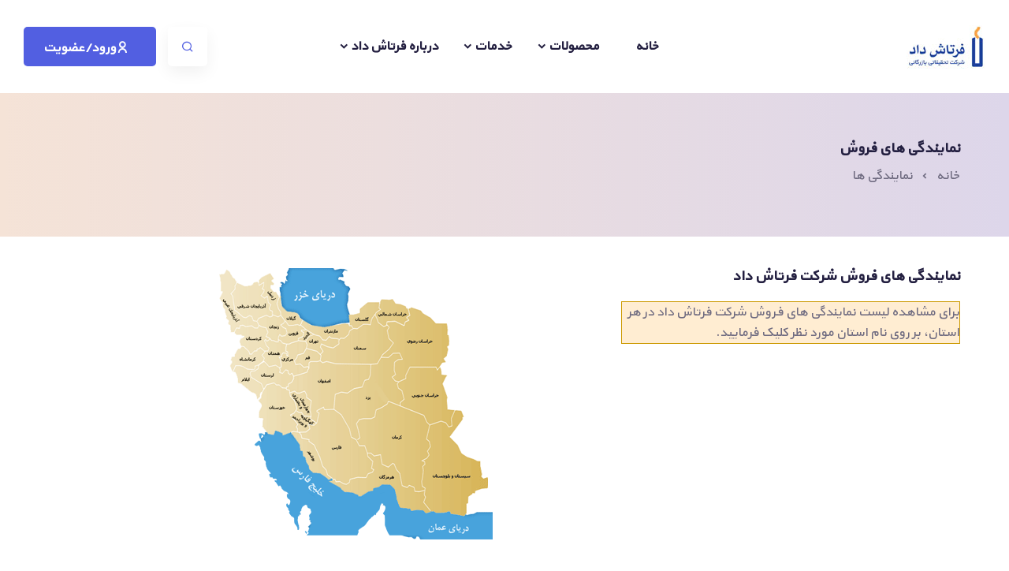

--- FILE ---
content_type: text/html; charset=utf-8
request_url: https://www.fartashdad.com/agents.aspx
body_size: 15262
content:

<!DOCTYPE html>

<html dir="rtl" lang="fa">
<head><meta charset="utf-8" /><meta http-equiv="x-ua-compatible" content="ie=edge" /><title>

</title><meta name="ROBOTS" content="INDEX, FOLLOW" /><meta name="viewport" content="width=device-width, initial-scale=1, shrink-to-fit=no" />
    <!-- Favicon -->
    <link rel="shortcut icon" type="image/x-icon" href="assets/images/favicon.png" />
    <style>
        h1
        {
            font-size:18px !important;
        }
    </style>


    <!-- CSS
    ============================================ -->
    <link rel="stylesheet" href="https://www.fartashdad.com/assets/css/vendor/bootstrap.min.css" /><link rel="stylesheet" href="https://www.fartashdad.com/assets/css/vendor/remixicon.css" /><link rel="stylesheet" href="https://www.fartashdad.com/assets/css/vendor/eduvibe-font.css" /><link rel="stylesheet" href="https://www.fartashdad.com/assets/css/vendor/magnifypopup.css" /><link rel="stylesheet" href="https://www.fartashdad.com/assets/css/vendor/slick.css" /><link rel="stylesheet" href="https://www.fartashdad.com/assets/css/vendor/odometer.css" /><link rel="stylesheet" href="https://www.fartashdad.com/assets/css/vendor/lightbox.css" /><link rel="stylesheet" href="https://www.fartashdad.com/assets/css/vendor/animation.css" /><link rel="stylesheet" href="https://www.fartashdad.com/assets/css/vendor/jqueru-ui-min.css" /><link rel="stylesheet" href="https://www.fartashdad.com/assets/css/style.css" /><link href="https://www.fartashdad.com/assets/css/site.css" rel="stylesheet" />
<!-- Google tag (gtag.js) -->
<script async src="https://www.googletagmanager.com/gtag/js?id=G-H6XWFV7MZ3"></script>
<script>
    window.dataLayer = window.dataLayer || [];
    function gtag() { dataLayer.push(arguments); }
    gtag('js', new Date());

    gtag('config', 'G-H6XWFV7MZ3');
</script>
    
    <script src="https://www.fartashdad.com/assets/js/jquery.maphilight.min.js" type="text/javascript"></script>
    <script type="text/javascript">
        $(function () {
            $('.map').maphilight({ fade: false });
        });
    </script>
</head>
<body>
    <form method="post" action="./agents.aspx" id="form1">
<div class="aspNetHidden">
<input type="hidden" name="__EVENTTARGET" id="__EVENTTARGET" value="" />
<input type="hidden" name="__EVENTARGUMENT" id="__EVENTARGUMENT" value="" />
<input type="hidden" name="__VIEWSTATE" id="__VIEWSTATE" value="FC7oViDU8fTOl8e/yR7KH9Uo+9UoUIqYV0PXLSCSiCpDDOcvZAXzd59RUczFFj75a9qb+4CpAjLC6jRNUDUSG6vJ1VhZZ+LNg+KlyZgJu6j/2gIlHMbVhSllLvPZKC2ae8Xfm4CZJkTto3kvRsdeVyWeBK0tpHBtl49piP8z9I8jvi9yPFXv5dv44S/jzBj2kNrQm7o2u09Jr13vi2d/z0ZQuc43/Lxe1xIMcg45DOXSdJWTZgpPr6uTEaOdcbXxY7RA7f7sXBfyUptiwzNH9Q==" />
</div>

<script type="text/javascript">
//<![CDATA[
var theForm = document.forms['form1'];
if (!theForm) {
    theForm = document.form1;
}
function __doPostBack(eventTarget, eventArgument) {
    if (!theForm.onsubmit || (theForm.onsubmit() != false)) {
        theForm.__EVENTTARGET.value = eventTarget;
        theForm.__EVENTARGUMENT.value = eventArgument;
        theForm.submit();
    }
}
//]]>
</script>


<div class="aspNetHidden">

	<input type="hidden" name="__VIEWSTATEGENERATOR" id="__VIEWSTATEGENERATOR" value="160FAD78" />
	<input type="hidden" name="__EVENTVALIDATION" id="__EVENTVALIDATION" value="7wV/+fbSJwfBhwhSRWbT+fLJArraBxrlRWyRHmeecy/Jpw09BeZzKtCIQJqz0We4m4vi/8YK3nCipcOZ3CsL0XaFTeveA59gHV8H1IjWQbsrqcfk6/9UbSu3z3RcP5Vx2LPkZWfO98FJ89l6iAeijA==" />
</div>
        <div class="main-wrapper">
            <header class="edu-header  header-sticky header-transparent header-style-2 header-default ">
                <div class="row align-items-center">
                    <div class="col-lg-4 col-xl-3 col-md-6 col-6">
                        <div class="logo">
                            <a href="https://www.fartashdad.com/">
                                <img class="logo-light" src="https://www.fartashdad.com/assets/images/logo/logo1.jpg" alt="Fartashdad Logo">
                            </a>
                        </div>
                    </div>
                    <div class="col-lg-6 d-none d-xl-block">
                        <nav class="mainmenu-nav d-none d-lg-block">
                            <ul class="mainmenu">
                                
                                <li>
                                    <a href="https://www.fartashdad.com/">خانه</a>
                                    
                                </li>
                                <li class="has-droupdown">
                                    <a href="https://www.fartashdad.com/products.aspx">محصولات</a>
                                    <ul class="submenu">
                                        <li class="has-droupdown">
                                            <a href="https://www.fartashdad.com/Brand">BRAND</a>
                                            <ul class="submenu">
                                                <li><a href="https://www.fartashdad.com/Brand/سمپلر">سمپلر</a></li>
                                                <li><a href="https://www.fartashdad.com/Brand/دیسپنسر">دیسپنسر</a></li>
                                                <li><a href="https://www.fartashdad.com/Brand/بورت+پیستونی/تیتریت">بورت دیجیتال</a></li>
                                                <li><a href="https://www.fartashdad.com/Brand/شیشه+آلات+آزمایشگاهی/بالن+ژوژه">بالن ژوژه</a></li>
                                                <li><a href="https://www.fartashdad.com/Brand/شیشه+آلات+آزمایشگاهی/پیپت">پیپت</a></li>
                                                <li><a href="https://www.fartashdad.com/Brand/دیسپنسر/هندی+استپ">هندی استپ</a></li>
                                                <li><a href="https://www.fartashdad.com/Brand/پیپت+فیلر">پیپت فیلر</a></li>
                                                <li><a href="https://www.fartashdad.com/Brand/اقلام+پلاستیکی/نوک+سمپلر">نوک سمپلر</a></li>
                                                <li><a href="https://www.fartashdad.com/Brand/شیشه+آلات+آزمایشگاهی/بورت">بورت</a></li>
                                            </ul>
                                        </li>

                                        <li class="has-droupdown">
                                            <a href="https://www.fartashdad.com/Motic">MOTIC</a>
                                            <ul class="submenu">
                                                <li><a href="https://www.fartashdad.com/Motic/میکروسکوپ+معمولی">میکروسکوپ آزمایشگاهی روتین</a></li>
                                                <li><a href="https://www.fartashdad.com/Motic/میکروسکوپ+فلورسنت">میکروسکوپ فلورسنت</a></li>
                                                <li><a href="https://www.fartashdad.com/Motic/میکروسکوپ+اینورت">میکروسکوپ اینورت</a></li>
                                                <li><a href="https://www.fartashdad.com/Motic/میکروسکوپ+متالوگرافی">میکروسکوپ متالوگرافی</a></li>
                                                <li><a href="https://www.fartashdad.com/Motic/میکروسکوپ+پلاریزان">میکروسکوپ پلاریزان</a></li>
                                                <li><a href="https://www.fartashdad.com/Motic/میکروسکوپ+معمولی/دیجیتال">میکروسکوپ دیجیتال</a></li>
                                                <li><a href="https://www.fartashdad.com/Motic/استریو+میکروسکوپ">استریو میکروسکوپ</a></li>
                                                <li><a href="https://www.fartashdad.com/Motic/دوربین+دیجیتال">دوربین میکروسکوپ</a></li>
                                                <li><a href="https://www.fartashdad.com/Product/PID-604/میکروسکوپ+استاد+دانشجو+دید+سه+نفره">میکروسکوپ دید سه نفره</a></li>
                                                <li><a href="https://www.fartashdad.com/Product/PID-605/میکروسکوپ+استاد+دانشجو+دید+پنج+نفره">میکروسکوپ دید پنج نفره</a></li>
                                                <li><a href="https://www.fartashdad.com/Motic/Digital+Slide+Scanner">اسکنر لام</a></li>
                                                <li><a href="https://www.fartashdad.com/blog/1/جدول+مشخصات+فنی+میکروسکوپ">جدول مشخصات فنی میکروسکوپ</a></li>
                                                <li><a href="https://www.fartashdad.com/blog/2/جدول+مشخصات+فنی+استریو+میکروسکوپ">جدول مشخصات فنی استریو میکروسکوپ</a></li>
                                            </ul>
                                        </li>

                                        <li class="has-droupdown">
                                            <a href="https://www.fartashdad.com/FL+Medical">FL MEDICAL</a>
                                            <ul class="submenu">
                                                <li><a href="https://www.fartashdad.com/FL+Medical/سر+سمپلر">سر سمپلر</a></li>
                                                <li><a href="https://www.fartashdad.com/FL+Medical/لوله+آزمایش">لوله آزمایش</a></li>
                                                <li><a href="https://www.fartashdad.com/FL+Medical/پیپت">پیپت</a></li>
                                            </ul>
                                        </li>

                                        <li class="has-droupdown">
                                            <a href="https://www.fartashdad.com/Omega">OMEGA</a>
                                            <ul class="submenu">
                                                <li><a href="https://www.fartashdad.com/Omega/کیت+سرولوژی">کیت سرولوژی</a></li>
                                            </ul>
                                        </li>
                                        <li class="has-droupdown">
                                            <a href="https://www.fartashdad.com/Hanhart">HANHART</a>
                                            <ul class="submenu">
                                                <li><a href="https://www.fartashdad.com/Hanhart/کرنومتر/دیجیتال">کرنومتر دیجیتال</a></li>
                                                <li><a href="https://www.fartashdad.com/Hanhart/کرنومتر/عقربه+ای">کرنومتر عقربه ای</a></li>
                                            </ul>
                                        </li>
                                        <li class="has-droupdown">
                                            <a href="https://www.fartashdad.com/Greiner">GREINER</a>
                                            <ul class="submenu">
                                                <li><a href="https://www.fartashdad.com/Greiner/لوله+خونگیری">لوله خونگیری</a></li>
                                                <li><a href="https://www.fartashdad.com/Greiner/سرسوزن">سرسوزن</a></li>
                                                <li><a href="https://www.fartashdad.com/Greiner/هولدر">هولدر</a></li>
                                                <li><a href="https://www.fartashdad.com/Greiner/تورنیکت">تورنیکت</a></li>
                                            </ul>
                                        </li>
                                        <li class="has-droupdown">
                                            <a href="https://www.fartashdad.com/Fedegari">FEDEGARI</a>
                                            <ul class="submenu">
                                                <li><a href="https://www.fartashdad.com/Fedegari/اتوکلاو+آزمایشگاهی">اتوکلاو آزمایشگاهی</a></li>
                                                <li><a href="https://www.fartashdad.com/Fedegari/اتوکلاو+صنعتی">اتوکلاو صنعتی</a></li>
                                                <li><a href="https://www.fartashdad.com/Fedegari/اتوکلاو+نیمه+صنعتی">اتوکلاو نیمه صنعتی</a></li>
                                                <li><a href="https://www.fartashdad.com/Fedegari/ماشین+شستشو">ماشین شستشو</a></li>
                                            </ul>
                                        </li>
                                        <li class="has-droupdown">
                                            <a href="https://www.fartashdad.com/Labogene">LABOGENE</a>
                                            <ul class="submenu">
                                                <li><a href="https://www.fartashdad.com/Labogene/سانتریفیوژ/رومیزی">سانتریفیوژ رومیزی</a></li>
                                                <li><a href="https://www.fartashdad.com/Labogene/سانتریفیوژ/یخچال+دار">سانتریفیوژ یخچال دار</a></li>
                                                <li><a href="https://www.fartashdad.com/Labogene/میکرو+سانتریفیوژ/یخچال+دار">میکروسانتریفیوژ یخچالدار</a></li>
                                            </ul>
                                        </li>
                                        <li class="has-droupdown">
                                            <a href="https://www.fartashdad.com/Crison">CRISON</a>
                                            <ul class="submenu">
                                                <li><a href="https://www.fartashdad.com/Crison/PH+متر/پرتابل">pH متر پرتابل</a></li>
                                                <li><a href="https://www.fartashdad.com/Crison/PH+متر/رومیزی">pH متر رومیزی</a></li>
                                                <li><a href="https://www.fartashdad.com/Crison/کنداکتیومتر/رومیزی">کنداکتیومتر رومیزی</a></li>
                                                <li><a href="https://www.fartashdad.com/Crison/کنداکتیومتر/پرتابل">کنداکتیومتر پرتابل</a></li>
                                                <li><a href="https://www.fartashdad.com/Crison/مولتی+متر/رومیزی">مولتی متر رومیزی</a></li>
                                                <li><a href="https://www.fartashdad.com/Crison/مولتی+متر/پرتابل">مولتی متر پرتابل</a></li>
                                            </ul>
                                        </li>
                                    </ul>
                                </li>
                                <li class="has-droupdown">
                                    <a href="#">خدمات</a>
                                    <ul class="submenu">
                                        <li><a href="https://www.fartashdad.com/Training/">واحد آموزش</a></li>
                                        <li><a href="https://www.fartashdad.com/CalibrationLab/">آزمایشگاه کالیبراسیون</a></li>
                                        <li><a href="https://www.fartashdad.com/Service/">واحد فنی و مهندسی</a></li>
                                        <li><a href="http://84.241.56.86:3030/">رهگیری خدمات</a></li>
                                        <li><a href="#">دانلود</a></li>
                                    </ul>
                                </li>

                                <li class="has-droupdown">
                                    <a href="#">درباره فرتاش داد</a>
                                    <ul class="submenu">
                                        <li><a href="https://www.fartashdad.com/aboutus.aspx">درباره ما</a></li>
                                        <li><a href="https://www.fartashdad.com/agents.aspx">نمایندگی ها</a></li>
                                        <li><a href="https://www.fartashdad.com/contactus.aspx">تماس با ما</a></li>
                                    </ul>
                                </li>
                                
                            </ul>
                        </nav>
                    </div>
                    <div class="col-lg-8 col-xl-3 col-md-6 col-6">
                        <div class="header-right d-flex justify-content-end">
                            <div class="header-menu-bar">
                                <div class="quote-icon quote-search">
                                    <div class="white-box-icon search-trigger header-search"><i class="ri-search-line"></i></div>
                                </div>
                                
        <div class="quote-icon quote-user d-none d-md-block mr--15 mr_sm--5">
            <a class="edu-btn btn-medium right-icon header-button" href="https://www.fartashdad.com/Login.aspx"><i class="ri-user-line"></i>ورود/عضویت</a>
        </div>
        <div class="quote-icon quote-user d-block d-md-none mr--15 mr_sm--5">
            <a class="white-box-icon" href="https://www.fartashdad.com/Login.aspx"><i class="ri-user-line"></i></a>
        </div>
    


                                
                            </div>

                            <div class="mobile-menu-bar mr--15 mr_sm--5 d-block d-xl-none">
                                <div class="hamberger">
                                    <div class="white-box-icon hamberger-button header-menu">
                                        <i class="ri-menu-line"></i>
                                    </div>
                                </div>
                            </div>
                        </div>
                    </div>
                </div>
            </header>
            <div class="popup-mobile-menu">
                <div class="inner">
                    <div class="header-top">
                        <div class="logo">
                            <a href="https://www.fartashdad.com/">
                                <img src="assets/images/logo/logo1.jpg" alt="Fartashdad logo">
                            </a>
                        </div>
                        <div class="close-menu">
                            <div class="close-button">
                                <i class="ri-close-line"></i>
                            </div>
                        </div>
                    </div>
                    <ul class="mainmenu">
                        
                        <li><a href="https://www.fartashdad.com/">خانه</a></li>
                        <li class="has-droupdown">
                            <a href="https://www.fartashdad.com/products.aspx">محصولات</a>
                            <ul class="submenu">
                                <li class="has-droupdown">
                                    <a href="https://www.fartashdad.com/Brand">BRAND</a>
                                    <ul class="submenu">
                                        <li><a href="https://www.fartashdad.com/Brand/سمپلر">سمپلر</a></li>
                                        <li><a href="https://www.fartashdad.com/Brand/دیسپنسر">دیسپنسر</a></li>
                                        <li><a href="https://www.fartashdad.com/Brand/بورت+پیستونی/تیتریت">بورت دیجیتال</a></li>
                                        <li><a href="https://www.fartashdad.com/Brand/شیشه+آلات+آزمایشگاهی/بالن+ژوژه">بالن ژوژه</a></li>
                                        <li><a href="https://www.fartashdad.com/Brand/شیشه+آلات+آزمایشگاهی/پیپت">پیپت</a></li>
                                        <li><a href="https://www.fartashdad.com/Brand/دیسپنسر/هندی+استپ">هندی استپ</a></li>
                                        <li><a href="https://www.fartashdad.com/Brand/پیپت+فیلر">پیپت فیلر</a></li>
                                        <li><a href="https://www.fartashdad.com/Brand/اقلام+پلاستیکی/نوک+سمپلر">نوک سمپلر</a></li>
                                        <li><a href="https://www.fartashdad.com/Brand/شیشه+آلات+آزمایشگاهی/بورت">بورت</a></li>
                                    </ul>
                                </li>

                                <li class="has-droupdown">
                                    <a href="https://www.fartashdad.com/Motic">MOTIC</a>
                                    <ul class="submenu">
                                        <li><a href="https://www.fartashdad.com/Motic/میکروسکوپ+معمولی">میکروسکوپ آزمایشگاهی روتین</a></li>
                                        <li><a href="https://www.fartashdad.com/Motic/میکروسکوپ+فلورسنت">میکروسکوپ فلورسنت</a></li>
                                        <li><a href="https://www.fartashdad.com/Motic/میکروسکوپ+اینورت">میکروسکوپ اینورت</a></li>
                                        <li><a href="https://www.fartashdad.com/Motic/میکروسکوپ+متالوگرافی">میکروسکوپ متالوگرافی</a></li>
                                        <li><a href="https://www.fartashdad.com/Motic/میکروسکوپ+پلاریزان">میکروسکوپ پلاریزان</a></li>
                                        <li><a href="https://www.fartashdad.com/Motic/میکروسکوپ+معمولی/دیجیتال">میکروسکوپ دیجیتال</a></li>
                                        <li><a href="https://www.fartashdad.com/Motic/استریو+میکروسکوپ">استریو میکروسکوپ</a></li>
                                        <li><a href="https://www.fartashdad.com/Motic/دوربین+دیجیتال">دوربین میکروسکوپ</a></li>
                                        <li><a href="https://www.fartashdad.com/Product/PID-604/میکروسکوپ+استاد+دانشجو+دید+سه+نفره">میکروسکوپ دید سه نفره</a></li>
                                        <li><a href="https://www.fartashdad.com/Product/PID-605/میکروسکوپ+استاد+دانشجو+دید+پنج+نفره">میکروسکوپ دید پنج نفره</a></li>
                                        <li><a href="https://www.fartashdad.com/Motic/Digital+Slide+Scanner">اسکنر لام</a></li>
                                        <li><a href="https://www.fartashdad.com/blog/1/جدول+مشخصات+فنی+میکروسکوپ">جدول مشخصات فنی میکروسکوپ</a></li>
                                        <li><a href="https://www.fartashdad.com/blog/2/جدول+مشخصات+فنی+استریو+میکروسکوپ">جدول مشخصات فنی استریو میکروسکوپ</a></li>
                                    </ul>
                                </li>

                                <li class="has-droupdown">
                                    <a href="https://www.fartashdad.com/FL+Medical">FL MEDICAL</a>
                                    <ul class="submenu">
                                        <li><a href="https://www.fartashdad.com/FL+Medical/سر+سمپلر">سر سمپلر</a></li>
                                        <li><a href="https://www.fartashdad.com/FL+Medical/لوله+آزمایش">لوله آزمایش</a></li>
                                        <li><a href="https://www.fartashdad.com/FL+Medical/پیپت">پیپت</a></li>
                                    </ul>
                                </li>

                                <li class="has-droupdown">
                                    <a href="https://www.fartashdad.com/Omega">OMEGA</a>
                                    <ul class="submenu">
                                        <li><a href="https://www.fartashdad.com/Omega/کیت+سرولوژی">کیت سرولوژی</a></li>
                                    </ul>
                                </li>
                                <li class="has-droupdown">
                                    <a href="https://www.fartashdad.com/Hanhart">HANHART</a>
                                    <ul class="submenu">
                                        <li><a href="https://www.fartashdad.com/Hanhart/کرنومتر/دیجیتال">کرنومتر دیجیتال</a></li>
                                        <li><a href="https://www.fartashdad.com/Hanhart/کرنومتر/عقربه+ای">کرنومتر عقربه ای</a></li>
                                    </ul>
                                </li>
                                <li class="has-droupdown">
                                    <a href="https://www.fartashdad.com/Greiner">GREINER</a>
                                    <ul class="submenu">
                                        <li><a href="https://www.fartashdad.com/Greiner/لوله+خونگیری">لوله خونگیری</a></li>
                                        <li><a href="https://www.fartashdad.com/Greiner/سرسوزن">سرسوزن</a></li>
                                        <li><a href="https://www.fartashdad.com/Greiner/هولدر">هولدر</a></li>
                                        <li><a href="https://www.fartashdad.com/Greiner/تورنیکت">تورنیکت</a></li>
                                    </ul>
                                </li>
                                <li class="has-droupdown">
                                    <a href="https://www.fartashdad.com/Fedegari">FEDEGARI</a>
                                    <ul class="submenu">
                                        <li><a href="https://www.fartashdad.com/Fedegari/اتوکلاو+آزمایشگاهی">اتوکلاو آزمایشگاهی</a></li>
                                        <li><a href="https://www.fartashdad.com/Fedegari/اتوکلاو+صنعتی">اتوکلاو صنعتی</a></li>
                                        <li><a href="https://www.fartashdad.com/Fedegari/اتوکلاو+نیمه+صنعتی">اتوکلاو نیمه صنعتی</a></li>
                                        <li><a href="https://www.fartashdad.com/Fedegari/ماشین+شستشو">ماشین شستشو</a></li>
                                    </ul>
                                </li>
                                <li class="has-droupdown">
                                    <a href="https://www.fartashdad.com/Labogene">LABOGENE</a>
                                    <ul class="submenu">
                                        <li><a href="https://www.fartashdad.com/Labogene/سانتریفیوژ/رومیزی">سانتریفیوژ رومیزی</a></li>
                                        <li><a href="https://www.fartashdad.com/Labogene/سانتریفیوژ/یخچال+دار">سانتریفیوژ یخچال دار</a></li>
                                        <li><a href="https://www.fartashdad.com/Labogene/میکرو+سانتریفیوژ/یخچال+دار">میکروسانتریفیوژ یخچالدار</a></li>
                                    </ul>
                                </li>
                                <li class="has-droupdown">
                                    <a href="https://www.fartashdad.com/Crison">CRISON</a>
                                    <ul class="submenu">
                                        <li><a href="https://www.fartashdad.com/Crison/PH+متر/پرتابل">pH متر پرتابل</a></li>
                                        <li><a href="https://www.fartashdad.com/Crison/PH+متر/رومیزی">pH متر رومیزی</a></li>
                                        <li><a href="https://www.fartashdad.com/Crison/کنداکتیومتر/رومیزی">کنداکتیومتر رومیزی</a></li>
                                        <li><a href="https://www.fartashdad.com/Crison/کنداکتیومتر/پرتابل">کنداکتیومتر پرتابل</a></li>
                                        <li><a href="https://www.fartashdad.com/Crison/مولتی+متر/رومیزی">مولتی متر رومیزی</a></li>
                                        <li><a href="https://www.fartashdad.com/Crison/مولتی+متر/پرتابل">مولتی متر پرتابل</a></li>
                                    </ul>
                                </li>
                            </ul>
                        </li>
                        <li class="has-droupdown">
                            <a href="#">خدمات</a>
                            <ul class="submenu">
                                <li><a href="https://www.fartashdad.com/Training/">واحد آموزش</a></li>
                                <li><a href="https://www.fartashdad.com/CalibrationLab/">آزمایشگاه کالیبراسیون</a></li>
                                <li><a href="https://www.fartashdad.com/Service/">واحد فنی و مهندسی</a></li>
                                <li><a href="http://84.241.56.86:3030/">رهگیری خدمات</a></li>
                                <li><a href="#">دانلود</a></li>
                            </ul>
                        </li>

                        <li class="has-droupdown">
                            <a href="#">درباره فرتاش داد</a>
                            <ul class="submenu">
                                <li><a href="https://www.fartashdad.com/aboutus.aspx">درباره ما</a></li>
                                <li><a href="https://www.fartashdad.com/agents.aspx">نمایندگی ها</a></li>
                                <li><a href="https://www.fartashdad.com/contactus.aspx">تماس با ما</a></li>
                            </ul>
                        </li>
                        
                    </ul>
                </div>
            </div>
            <!-- Start Search Popup  -->
            <div class="edu-search-popup">
                <div class="close-button">
                    <div class="close-trigger"><i class="ri-close-line"></i></div>
                </div>
                <div class="inner">
                    <div class="search-form">
                        <input name="ctl00$txtSearch" type="text" id="txtSearch" class="eduvibe-search-popup-field" placeholder="Search Here..." onkeypress="Button1_Click(this,&#39;btnSearch&#39;)" />
                        <button onclick="__doPostBack('ctl00$btnSearch','')" id="btnSearch" class="submit-button"><i class="icon-search-line"></i></button>
                    </div>
                </div>
            </div>
            
            <!-- End Search Popup  -->
            <div class="edu-breadcrumb-area breadcrumb-style-1 ptb--60 ptb_md--40 ptb_sm--40 bg-image">
                <div class="container eduvibe-animated-shape">
                    <div class="row">
                        <div class="col-lg-12">
                            
    <div class="breadcrumb-inner text-start">
        <div class="page-title">
            <h1 class="title">نمایندگی های فروش</h1>
        </div>
        <nav class="edu-breadcrumb-nav">
            <ol class="edu-breadcrumb d-flex justify-content-start liststyle">
                <li class="breadcrumb-item"><a href="#">خانه</a></li>
                <li class="separator"><i class="ri-arrow-drop-left-line"></i></li>
                <li class="breadcrumb-item active" aria-current="page">نمایندگی ها</li>
            </ol>
        </nav>
    </div>


                        </div>
                    </div>

                    
                </div>
            </div>

            
    <div class=" eduvibe-home-four-about edu-about-area about-style-2 edu-section-gap bg-color-white">
        <div class="container eduvibe-animated-shape">
            <div class="row row--50">
                <div class="col-lg-6 col-md-6">
                    <div>
                        <h1>نمایندگی های فروش شرکت فرتاش داد</h1>
                        <div style="margin-top:20px;">
                            <div style="float:right;width:430px;">
                                <p style="border: 1px solid #CC9900; background-color: #FFEDD2">برای مشاهده لیست نمایندگی های فروش شرکت فرتاش داد در هر استان، بر روی نام استان مورد نظر کلیک فرمایید.</p>
                                <div style="margin-bottom:10px;font-weight:bold;margin-top:20px;font-family:yekan"></div>
                                <div style="font-size:12px;font-family:yekan">
                                    <div>

</div>
                                    
                                    </div>
                                </div>
                            </div>
                        
                    </div>
                </div>
                <div class="col-lg-6 col-md-6">
                    <div>
                        <img class="map" src="assets/images/map.gif" usemap="#world" alt="نقشه استان های کشور" />
                         <map id="iran-map" name="world">
	                         <area shape="poly" coords="109,93,100,92,100,88,106,86,107,82,105,80,104,78,110,78,119,83,118,85,115,85,110,93"  href="https://www.fartashdad.com/agents.aspx?state=البرز" alt="البرز" title="البرز"/>
                             <area shape="poly" coords="94,136,94,141,92,143,91,145,88,146,87,150,85,150,85,154,88,155,89,155,89,157,92,157,95,156,98,158,100,159,104,157,109,156,111,161,111,164,117,168,116,175,115,182,116,183,116,187,116,190,116,192,123,196,125,195,125,189,127,183,123,181,132,176,133,179,145,179,147,160,152,158,155,157,163,158,174,151,180,151,185,141,189,141,192,135,192,121,147,120,139,118,134,118,134,120,131,121,128,116,125,118,116,118,113,121,114,124,110,132,99,135,98,136,94,136" href="https://www.fartashdad.com/agents.aspx?state=اصفهان" alt="اصفهان" title="اصفهان"/>
                             <area shape="poly" coords="78,34,78,42,79,42,79,48,86,56,96,55,96,56,100,58,103,62,105,65,103,72,100,72,100,71,95,71,94,72,87,72,86,68,82,65,78,59,77,54,74,50,74,45,73,41,77,34" href="https://www.fartashdad.com/agents.aspx?state=گیلان" alt="گیلان" title="گیلان"/>
                             <area shape="poly" coords="165,69,153,70,153,71,148,71,147,72,144,72,143,73,141,73,138,74,135,74,129,74,129,73,124,74,124,73,118,72,105,65,104,68,103,72,110,78,122,85,127,86,131,91,135,91,139,87,142,88,143,89,150,90,152,91,155,88,157,89,164,84,165,79,169,76,169,73,167,72,165,73,165,69" href="https://www.fartashdad.com/agents.aspx?state=مازندران" alt="مازندران" title="مازندران"/> 		
                             <area shape="poly" coords="239,51,240,51,242,58,241,61,238,61,238,64,240,65,239,67,237,67,235,68,235,72,232,72,223,67,214,67,212,71,213,73,214,73,215,75,213,78,215,89,221,94,212,106,205,112,205,113,215,113,221,107,228,107,232,115,227,116,222,118,222,131,223,132,223,136,220,138,223,143,230,143,234,140,237,140,237,135,241,126,274,125,277,129,279,125,282,120,284,120,287,119,287,118,284,114,289,111,290,102,289,99,292,98,291,85,289,85,289,70,273,70,270,64,264,60,256,56,256,53,247,52,246,49,242,50,240,51" href="https://www.fartashdad.com/agents.aspx?state=خراسان رضوی" alt="خراسان رضوی" title="خراسان رضوی" /> 		
                             <area shape="poly" coords="75,36,72,33,72,29,68,29,65,25,65,20,68,20,68,18,65,15,66,12,68,12,64,6,57,9,52,12,50,14,50,19,51,20,51,21,56,18,57,21,55,26,57,28,53,34,57,39,61,35,61,41,65,47,63,51,67,54,67,59,69,59,73,62,78,59,77,54,74,50,74,46,73,41,75,36" href="https://www.fartashdad.com/agents.aspx?state=اردبیل" alt="اردبیل" title="اردبیل"/> 		
                             <area shape="poly" coords="145,179,133,179,131,176,123,181,127,183,125,190,125,195,123,196,120,200,114,198,115,203,110,207,100,208,104,211,104,215,104,216,114,216,114,219,121,223,122,229,127,238,129,239,130,245,130,251,136,255,136,262,144,266,144,268,147,267,148,271,153,270,157,273,162,273,166,271,166,267,173,266,186,265,189,260,194,260,196,255,193,254,194,244,188,238,188,234,185,229,185,224,177,224,175,219,174,217,167,214,165,202,156,188,151,182,145,179" href="https://www.fartashdad.com/agents.aspx?state=فارس" alt="فارس" title="فارس"/> 		
                             <area shape="poly" coords="110,93,115,85,119,84,119,83,123,84,123,85,126,85,131,91,135,91,139,87,143,89,151,90,151,96,144,101,130,96,128,98,128,101,132,105,128,109,122,105,111,102,111,95,110,92"  href="https://www.fartashdad.com/agents.aspx?state=تهران" alt="تهران" title="تهران"/> 		
                             <area shape="poly" coords="64,90,62,92,60,91,59,90,58,90,57,92,58,94,59,97,63,101,62,103,61,105,57,105,55,109,54,111,56,112,56,114,56,117,62,124,64,125,67,123,70,123,71,123,76,126,79,124,78,119,78,116,76,112,79,112,80,111,80,107,84,107,84,100,85,95,83,96,77,93,77,91,75,91,75,94,72,95,70,91,65,91,64,92" href="https://www.fartashdad.com/agents.aspx?state=همدان" alt="همدان" title="همدان"/> 		
                             <area shape="poly" coords="49,18,46,16,43,19,41,22,37,22,30,23,29,21,26,19,22,18,20,23,20,26,14,32,17,35,18,42,19,52,32,63,34,63,37,61,41,61,42,65,45,68,47,68,50,63,52,63,57,60,60,58,62,61,64,61,67,59,67,55,63,51,65,47,61,41,61,35,57,39,53,35,56,28,55,26,57,21,56,18,51,21,49,19" href="https://www.fartashdad.com/agents.aspx?state=آذربایجان شرقی" alt="آذربایجان شرقی" title="آذربایجان شرقی"/> 		
                             <area shape="poly" coords="85,96,86,95,91,95,96,92,100,92,100,93,109,92,111,96,111,102,109,104,107,108,105,108,104,109,99,110,98,112,98,114,97,115,95,117,96,120,97,122,102,121,107,125,112,125,113,127,111,131,110,132,107,133,99,135,98,136,94,136,93,133,91,134,88,135,87,133,87,130,84,129,80,133,77,133,77,128,76,126,79,125,78,120,78,116,77,113,76,112,79,112,80,111,80,110,80,107,84,107,85,109,87,112,87,110,88,107,86,106,84,106,84,99,85,96" href="https://www.fartashdad.com/agents.aspx?state=مرکزی" alt="مرکزی" title="مرکزی"/> 		
                             <area shape="poly" coords="193,121,200,121,206,113,214,113,222,106,228,107,232,115,227,116,221,118,222,132,223,132,223,136,220,138,223,143,228,143,226,147,227,151,232,155,234,165,230,171,229,175,215,169,212,174,200,180,196,189,180,191,177,191,174,197,179,215,175,218,173,217,167,214,165,202,151,182,145,179,147,160,155,157,162,158,174,151,180,151,185,141,189,141,192,135,192,121" href="https://www.fartashdad.com/agents.aspx?state=یزد" alt="یزد" title="یزد"/>
                             <area shape="poly" coords="1,8,6,8,8,6,10,3,12,4,22,18,18,22,20,26,12,30,18,35,19,53,30,63,34,63,37,60,41,61,42,67,48,68,50,72,49,75,44,76,40,72,32,73,26,72,26,74,22,75,19,80,18,80,17,72,12,70,12,65,9,63,10,60,8,57,8,52,8,48,7,43,1,37,4,30,2,28,2,12,1,8" href="https://www.fartashdad.com/agents.aspx?state=آذربایجان غربی" alt="آذربایجان غربی" title="آذربایجان غربی"/>
                             <area shape="poly" coords="18,130,22,122,27,123,35,128,42,128,47,122,50,122,48,126,45,130,40,138,54,148,56,154,52,158,52,162,48,164,46,158,28,146,24,144,23,136,18,130" href="https://www.fartashdad.com/agents.aspx?state=ایلام" alt="ایلام" title="ایلام""/>
                             <area shape="poly" coords="92,209,100,208,104,212,105,215,114,218,120,222,132,251,136,256,138,262,143,264,138,269,128,260,120,260,113,254,112,250,110,244,109,240,106,237,104,232,103,230,102,222,92,209" href="https://www.fartashdad.com/agents.aspx?state=بوشهر" alt="بوشهر" title="بوشهر"/>
                             <area shape="poly" coords="90,158,92,157,96,156,98,158,102,158,108,156,111,160,111,164,116,168,116,173,115,175,116,183,118,184,118,188,108,187,104,182,100,182,98,180,99,178,96,170,90,162,90,159" href="https://www.fartashdad.com/agents.aspx?state=چهارمحال و بختیاری" alt="چهارمحال و بختیاری" title="چهارمحال و بختیاری"/>
                             <area shape="poly" coords="282,122,277,129,275,126,242,126,236,136,236,140,226,145,226,152,232,156,234,166,230,170,230,176,260,188,263,194,267,199,281,194,287,196,292,201,295,200,294,190,298,180,290,179,289,162,283,146,288,136,282,135,282,122" href="https://www.fartashdad.com/agents.aspx?state=خراسان جنوبی" alt="خراسان جنوبی" title="خراسان جنوبی"/>
                             <area shape="poly" coords="220,40,208,40,204,43,203,50,204,52,198,59,201,66,201,68,209,74,212,72,213,68,224,68,236,73,236,68,241,66,238,62,242,60,240,52,238,50,236,48,231,46,224,44,220,40" href="https://www.fartashdad.com/agents.aspx?state=خراسان شمالی" alt="خراسان شمالی" title="خراسان شمالی"/>
                             <area shape="poly" coords="204,43,203,50,204,52,198,59,193,66,192,72,182,71,176,76,170,76,168,73,165,73,165,59,171,58,178,56,178,51,188,43,204,43" href="https://www.fartashdad.com/agents.aspx?state=گلستان" alt="گلستان" title="گلستان"/>
                             <area shape="poly" coords="50,167,53,163,53,160,60,148,70,145,72,148,76,148,80,152,85,153,86,155,89,155,90,162,95,168,99,179,95,182,90,187,100,198,98,202,100,204,100,208,93,207,81,212,81,209,71,206,68,211,62,209,57,202,56,190,50,190,51,181,54,176,56,172,50,167" href="https://www.fartashdad.com/agents.aspx?state=خوزستان" alt="خوزستان" title="خوزستان"/>
                             <area shape="poly" coords="78,60,76,62,68,59,65,62,60,60,50,62,48,67,51,74,60,76,62,80,60,87,75,94,76,84,80,86,82,86,86,82,84,76,78,72,82,68,78,60" href="https://www.fartashdad.com/agents.aspx?state=زنجان" alt="زنجان" title="زنجان"/>
                             <area shape="poly" coords="213,72,209,74,202,68,198,59,193,66,192,72,182,72,176,77,170,77,166,79,164,84,158,89,152,90,152,96,146,101,139,100,130,96,128,100,132,106,128,110,128,117,132,120,136,118,146,121,200,122,207,110,222,95,216,89,214,79,216,75,213,72" href="https://www.fartashdad.com/agents.aspx?state=سمنان" alt="سمنان" title="سمنان"/>
                             <area shape="poly" coords="307,180,299,180,295,190,295,200,292,201,284,194,267,199,267,199,263,217,267,221,268,227,264,232,266,237,258,244,262,248,258,251,258,267,257,270,261,279,260,288,261,290,259,297,269,310,313,314,316,290,324,283,332,279,341,279,341,266,333,266,331,245,327,245,315,240,308,236,303,226,292,213,310,191,307,180" href="https://www.fartashdad.com/agents.aspx?state=سیستان و بلوچستان" alt="سیستان و بلوچستان" title="سیستان و بلوچستان"/>
                             <area shape="poly" coords="104,72,101,72,101,71,97,71,96,72,88,72,84,68,78,72,84,76,86,80,84,85,78,86,76,84,76,91,78,92,81,95,88,96,101,92,101,89,106,87,107,82,104,80,104,78,110,78,104,72" href="https://www.fartashdad.com/agents.aspx?state=قزوین" alt="قزوین" title="قزوین"/>
                             <area shape="poly" coords="128,109,124,106,111,102,107,108,100,111,98,115,96,117,97,122,103,122,107,126,114,125,114,119,128,118,128,109" href="https://www.fartashdad.com/agents.aspx?state=قم" alt="قم" title="قم"/>
                             <area shape="poly" coords="215,170,213,172,199,180,198,188,193,192,178,192,174,197,178,215,174,218,178,226,184,226,188,232,194,234,196,238,204,237,206,248,214,252,224,248,225,255,229,260,234,276,238,278,241,275,247,278,249,283,261,282,261,278,257,278,260,252,261,248,258,244,264,238,264,232,268,227,267,221,263,216,267,198,263,192,260,187,215,170" href="https://www.fartashdad.com/agents.aspx?state=کرمان" alt="کرمان" title="کرمان"/>
                             <area shape="poly" coords="189,235,188,239,195,245,193,254,196,256,194,259,189,260,186,263,166,268,166,272,161,274,146,270,148,270,148,267,140,270,159,284,162,283,179,290,206,275,217,275,223,281,229,302,270,309,260,296,262,281,249,283,247,278,241,275,238,278,232,276,230,260,221,247,215,252,207,248,207,238,196,238,193,236,189,235" href="https://www.fartashdad.com/agents.aspx?state=هرمزگان" alt="هرمزگان" title="هرمزگان"/>
                             <area shape="poly" coords="98,180,94,183,90,186,100,198,98,201,100,203,100,208,100,207,117,204,116,198,120,200,123,196,116,190,116,187,107,187,105,182,100,182,98,180" href="https://www.fartashdad.com/agents.aspx?state=کهکیلویه و بویراحمد" alt="کهکیلویه و بویراحمد" title="کهکیلویه و بویراحمد"/>
                             <area shape="poly" coords="28,99,32,100,38,106,38,109,42,108,44,104,48,104,52,101,58,106,62,105,64,102,57,93,58,90,61,93,65,90,60,86,62,82,60,76,50,73,48,76,43,75,41,73,32,74,26,72,26,76,22,76,19,82,31,87,26,91,28,99" href="https://www.fartashdad.com/agents.aspx?state=کردستان" alt="کردستان" title="کردستان"/>
                             <area shape="poly" coords="28,99,32,100,38,106,38,109,42,108,44,104,48,104,52,101,58,106,46,110,58,114,57,118,50,122,46,122,42,128,36,129,28,123,20,122,18,131,14,122,16,118,15,117,16,113,20,111,20,108,28,99" href="https://www.fartashdad.com/agents.aspx?state=کرمانشاه" alt="کرمانشاه" title="کرمانشاه"/>
                             <area shape="poly" coords="58,118,50,122,50,128,45,130,40,130,39,136,54,148,56,153,60,148,70,146,84,152,95,137,92,133,88,135,87,130,84,129,80,134,78,132,77,126,71,122,64,126,58,118" href="https://www.fartashdad.com/agents.aspx?state=لرستان" alt="لرستان" title="لرستان"/>
                         </map>
                    </div>
                </div>
            </div>
        </div>
    </div>





            <!-- Start Footer Area  -->
            <footer class="eduvibe-footer-two edu-footer-with-cta">
                <!-- Start Cta Area  -->
                <div class="edu-cta-area cta-with-overlay">
                    <div class="container">
                        <div class="row g-5">
                            <div class="col-lg-6">
                                <div class="call-action-style-1 bg-color-primary radius-small">
                                    <div class="inner">
                                        <div class="row align-items-center">
                                            <div class="col-12 col-sm-6">
                                                <div class="content">
                                                    <div class="section-title text-white">
                                                        <span class="pre-title">فرقی نداره...</span>
                                                        <h5 class="title">کالا یا خدمات؟</h5>
                                                    </div>
                                                    <div class="read-more-btn mt--30">
                                                        <a class="edu-btn btn-medium btn-white" href="#">تماس بگیرید<i class="icon-arrow-right-line-right"></i></a>
                                                    </div>
                                                </div>
                                            </div>
                                            <div class="col-12 col-sm-6 d-none d-sm-block">
                                                <div class="thumbnail">
                                                    <img class="main-img" src="https://www.fartashdad.com/assets/images/footer/cta-image-01.png" alt="CTA images">
                                                    <div class="shape-image">
                                                        <img src="https://www.fartashdad.com/assets/images/footer/shape-05.png" alt="Shape Images">
                                                    </div>
                                                </div>
                                            </div>
                                        </div>
                                    </div>
                                </div>
                            </div>
                            <div class="col-lg-6">
                                <div class="call-action-style-1 box-layout bg-color-secondary radius-small">
                                    <div class="inner">
                                        <div class="content">
                                            <div class="section-title text-white">
                                                <span class="pre-title">اشتراک خبرنامه</span>
                                                <h5 class="title">درجریان جدید ترین مطالب
                                                <br />
                                                    روز شرکت و علوم آزمایشگاهی باشید
                                                </h5>
                                            </div>
                                            <div class="newsletter-form-box mt--25">
                                                <div class="newsletter-style-2">
                                                    <div>
                                                        <input type="text" placeholder="Enter Your Email Address">
                                                        <div class="subscribe-btn">
                                                            <button class="edu-btn btn-medium btn-dark">اشتراک</button>
                                                        </div>
                                                    </div>
                                                </div>
                                            </div>
                                            <div class="shape-image-2">
                                                <img src="https://www.fartashdad.com/assets/images/footer/shape-06.png" alt="Shape Images">
                                            </div>
                                        </div>
                                    </div>
                                </div>
                            </div>
                        </div>
                    </div>
                </div>
                <!-- End Cta Area  -->
                <div class="edu-footer footer-style-default bg-image bg-image--2">
                    <div class="footer-top">
                        <div class="container eduvibe-animated-shape">
                            <div class="row">
                                <div class="col-lg-3 col-md-6 col-sm-12 col-12">
                                    <div class="edu-footer-widget">
                                        <div class="logo">
                                            <a href="https://www.fartashdad.com/">
                                                <img class="logo-light" src="https://www.fartashdad.com/assets/images/logo/logo1.jpg" alt="Fartashdad Logo">
                                            </a>
                                        </div>
                                        <p class="description">شرکت فرتاش داد، شرکت تولیدی، بازرکانی و آموزشی</p>
                                        <ul class="social-share">
                                            <li><a href="https://www.facebook.com/pages/Fartashdad-CoLtd/1405801336300683" target="_blank"><i class="icon-Fb"></i></a></li>
                                            <li><a href="https://www.linkedin.com/company/fartashdad" target="_blank"><i class="icon-linkedin"></i></a></li>
                                            <li><a href="https://telegram.me/Fartashdad" target="_blank"><i class="ri-telegram-fill"></i></a></li>
                                            <li><a href="https://wa.me/989120617895" target="_blank"><i class="ri-whatsapp-fill"></i></a></li>
                                        </ul>
                                    </div>
                                </div>

                                <div class="col-lg-3 col-md-6 col-sm-6 col-12">
                                    <div class="edu-footer-widget explore-widget">
                                        <h5 class="widget-title">دسترسی سریع</h5>
                                        <div class="inner">
                                            <ul class="footer-link link-hover">
                                                <li><a href="https://www.fartashdad.com/aboutus.aspx"><i class="icon-Double-arrow"></i>درباره ما</a></li>
                                                <li><a href="https://www.fartashdad.com/"><i class="icon-Double-arrow"></i>تماس با ما</a></li>
                                                <li><a href="https://www.fartashdad.com/"><i class="icon-Double-arrow"></i>محصولات</a></li>
                                                <li><a href="https://www.fartashdad.com/"><i class="icon-Double-arrow"></i>آزمایشگاه کالیبراسیون</a></li>
                                                <li><a href="https://www.fartashdad.com/"><i class="icon-Double-arrow"></i>واحد آموزش</a></li>
                                                <li><a href="#"><i class="icon-Double-arrow"></i>اخبار</a></li>
                                                <li><a href="https://www.fartashdad.com/Rules.aspx"><i class="icon-Double-arrow"></i>قوانین</a></li>
                                            </ul>
                                        </div>
                                    </div>
                                </div>

                                <div class="col-lg-3 col-md-6 col-sm-6 col-12">
                                    
                                </div>

                                <div class="col-lg-3 col-md-6 col-sm-6 col-12">
                                    
                                </div>
                            </div>

                            <div class="shape-dot-wrapper shape-wrapper d-md-block d-none">
                                <div class="animate-image scene shape-image-1">
                                    <span data-depth="2.3">
                                        <img src="https://www.fartashdad.com/assets/images/shapes/shape-21-01.png" alt="Shape Thumb">
                                    </span>
                                </div>
                                <div class="animate-image scene shape-image-2">
                                    <span data-depth="-2.3">
                                        <img src="https://www.fartashdad.com/assets/images/shapes/shape-35.png" alt="Shape Thumb">
                                    </span>
                                </div>
                            </div>
                        </div>
                    </div>

                    <div class="copyright-area copyright-default">
                        <div class="container">
                            <div class="row">
                                <div class="col-lg-12">
                                    <div class="inner text-center">
                                        <p>&copy; 2026، تمامی حقوق مادی و معنوی این سایت متعلق به شرکت فرتاش داد می باشد.</p>
                                        <p><a href="http://www.bekaran.com" target="_blank">طراحی سایت</a> Bekaran</p>
                                    </div>
                                </div>
                            </div>
                        </div>
                    </div>
                </div>
            </footer>
            <!-- End Footer Area  -->
        </div>
        <div class="rn-progress-parent">
            <svg class="rn-back-circle svg-inner" width="100%" height="100%" viewBox="-1 -1 102 102">
                <path d="M50,1 a49,49 0 0,1 0,98 a49,49 0 0,1 0,-98" />
            </svg>
        </div>

        <!-- JS
    ============================================ -->
        <!-- Modernizer JS -->
        <script src="https://www.fartashdad.com/assets/js/vendor/modernizr.min.js"></script>
        <!-- jQuery JS -->
        <script src="https://www.fartashdad.com/assets/js/vendor/jquery.js"></script>
        <script src="https://www.fartashdad.com/assets/js/vendor/bootstrap.min.js"></script>
        <script src="https://www.fartashdad.com/assets/js/vendor/sal.min.js"></script>
        <script src="https://www.fartashdad.com/assets/js/vendor/backtotop.js"></script>
        <script src="https://www.fartashdad.com/assets/js/vendor/magnifypopup.js"></script>
        <script src="https://www.fartashdad.com/assets/js/vendor/slick.js"></script>
        <script src="https://www.fartashdad.com/assets/js/vendor/countdown.js"></script>
        <script src="https://www.fartashdad.com/assets/js/vendor/jquery-appear.js"></script>
        <script src="https://www.fartashdad.com/assets/js/vendor/odometer.js"></script>
        <script src="https://www.fartashdad.com/assets/js/vendor/isotop.js"></script>
        <script src="https://www.fartashdad.com/assets/js/vendor/imageloaded.js"></script>
        <script src="https://www.fartashdad.com/assets/js/vendor/lightbox.js"></script>
        <script src="https://www.fartashdad.com/assets/js/vendor/wow.js"></script>
        <script src="https://www.fartashdad.com/assets/js/vendor/paralax.min.js"></script>
        <script src="https://www.fartashdad.com/assets/js/vendor/paralax-scroll.js"></script>
        <script src="https://www.fartashdad.com/assets/js/vendor/jquery-ui.js"></script>
        <script src="https://www.fartashdad.com/assets/js/vendor/tilt.jquery.min.js"></script>
        <!-- Main JS -->
        <script src="https://www.fartashdad.com/assets/js/main.js"></script>
        <script>
            function LinkButton1_Click(objTextBox, objBtnID) {
                if (window.event.keyCode == 13) {
                    document.getElementById(objBtnID).focus();
                    document.getElementById(objBtnID).click();
                }
            }
        </script>
        

    </form>
</body>
</html>


--- FILE ---
content_type: text/css
request_url: https://www.fartashdad.com/assets/css/vendor/eduvibe-font.css
body_size: 1575
content:
@font-face {
    font-family: "icomoon";
    src: url("../../fonts/icomoon.eot?3qm5q8");
    src: url("../../fonts/icomoon.eot?3qm5q8#iefix") format("embedded-opentype"), url("../../fonts/icomoon.ttf?3qm5q8") format("truetype"), url("../../fonts/icomoon.woff?3qm5q8") format("woff"),
        url("../../fonts/icomoon.svg?3qm5q8#icomoon") format("svg");
    font-weight: normal;
    font-style: normal;
    font-display: block;
}
[class^="icon-"],
[class*=" icon-"] {
    font-family: "icomoon" !important;
    speak: never;
    font-style: normal;
    font-weight: normal;
    font-variant: normal;
    text-transform: none;
    line-height: 1;
    -webkit-font-smoothing: antialiased;
    -moz-osx-font-smoothing: grayscale;
}
.icon-Double-arrow:before {
    content: "\e900";
}
.icon-mail-line-2:before {
    content: "\e901";
}
.icon-Fb:before {
    content: "\e902";
}
.icon-linkedin:before {
    content: "\e903";
}
.icon-Pinterest:before {
    content: "\e904";
}
.icon-Twitter:before {
    content: "\e905";
}
.icon-youtube:before {
    content: "\e906";
}
.icon-award-line:before {
    content: "\e907";
}
.icon-artboard-line:before {
    content: "\e908";
}
.icon-translate:before {
    content: "\e909";
}
.icon-bar-chart-2-line:before {
    content: "\e90a";
}
.icon-Note-text-line:before {
    content: "\e90b";
}
.icon-file-text-line:before {
    content: "\e90c";
}
.icon-user-2:before {
    content: "\e90d";
}
.icon-draft-line:before {
    content: "\e90e";
}
.icon-arrow-up-s-line:before {
    content: "\e90f";
}
.icon-lock-password-line:before {
    content: "\e910";
}
.icon-share-fill:before {
    content: "\e911";
}
.icon-reply-all-fill:before {
    content: "\e912";
}
.icon-calendar-check-line:before {
    content: "\e913";
}
.icon-user-fill-solid:before {
    content: "\e914";
}
.icon-award-fill-solid:before {
    content: "\e915";
}
.icon-discuss-line:before {
    content: "\e916";
}
.icon-user-2-line_tie:before {
    content: "\e917";
}
.icon-pentool:before {
    content: "\e918";
}
.icon-book-mark-fill-solid:before {
    content: "\e919";
}
.icon-arrow-right-s-line-right:before {
    content: "\e91a";
}
.icon-book-line:before {
    content: "\e91b";
}
.icon-shopping-basket-2-line:before {
    content: "\e91c";
}
.icon-trophy-line:before {
    content: "\e91d";
}
.icon-checkbox-circle-fill-solid:before {
    content: "\e91e";
}
.icon-checkbox-circle-fill:before {
    content: "\e91f";
}
.icon-eye-line:before {
    content: "\e920";
}
.icon-call:before {
    content: "\e921";
}
.icon-user-fill:before {
    content: "\e922";
}
.icon-award-fill:before {
    content: "\e923";
}
.icon-flag-fill:before {
    content: "\e924";
}
.icon-video-fill:before {
    content: "\e925";
}
.icon-Solid:before {
    content: "\e926";
}
.icon-book-mark-fill:before {
    content: "\e927";
}
.icon-arrow-up-s-fill:before {
    content: "\e928";
}
.icon-arrow-down-s-fill:before {
    content: "\e929";
}
.icon-close-circle-line:before {
    content: "\e92a";
}
.icon-coupon-3-line:before {
    content: "\e92b";
}
.icon-arrow-right-s-line:before {
    content: "\e92c";
}
.icon-zoom-in-line:before {
    content: "\e92d";
}
.icon-checkbox-circle-line:before {
    content: "\e92e";
}
.icon-menu-2-line:before {
    content: "\e92f";
}
.icon-Settings:before {
    content: "\e930";
}
.icon-Lock:before {
    content: "\e931";
}
.icon-Browser:before {
    content: "\e932";
}
.icon-Destination:before {
    content: "\e933";
}
.icon-subtract-line:before {
    content: "\e934";
}
.icon-add-line:before {
    content: "\e935";
}
.icon-presentation:before {
    content: "\e936";
}
.icon-Fitness:before {
    content: "\e937";
}
.icon-Pencil:before {
    content: "\e938";
}
.icon-Mind:before {
    content: "\e939";
}
.icon-Open-book:before {
    content: "\e93a";
}
.icon-arrow-right-line-right:before {
    content: "\e93b";
}
.icon-arrow-left-line:before {
    content: "\e93c";
}
.icon-Setting:before {
    content: "\e93d";
}
.icon-Microscope:before {
    content: "\e93e";
}
.icon-student-read:before {
    content: "\e93f";
}
.icon-trophy:before {
    content: "\e940";
}
.icon-mail-open-line:before {
    content: "\e941";
}
.icon-account-circle-line:before {
    content: "\e942";
}
.icon-Schoolbag:before {
    content: "\e943";
}
.icon-Class:before {
    content: "\e944";
}
.icon-Headphone:before {
    content: "\e945";
}
.icon-file-list-4-line:before {
    content: "\e946";
}
.icon-phone-line:before {
    content: "\e947";
}
.icon-price-tag-3-line:before {
    content: "\e948";
}
.icon-Laugh:before {
    content: "\e949";
}
.icon-Support:before {
    content: "\e94a";
}
.icon-Play:before {
    content: "\e94b";
}
.icon-map-pin-line:before {
    content: "\e94c";
}
.icon-Bag:before {
    content: "\e94d";
}
.icon-Board:before {
    content: "\e94e";
}
.icon-ribbon:before {
    content: "\e94f";
}
.icon-Smile:before {
    content: "\e950";
}
.icon-scale:before {
    content: "\e951";
}
.icon-book-3-line:before {
    content: "\e952";
}
.icon-science:before {
    content: "\e953";
}
.icon-calculator:before {
    content: "\e954";
}
.icon-compass:before {
    content: "\e955";
}
.icon-pen-tool:before {
    content: "\e956";
}
.icon-lab:before {
    content: "\e957";
}
.icon-microscopes:before {
    content: "\e958";
}
.icon-reading-book:before {
    content: "\e959";
}
.icon-Heart:before {
    content: "\e95a";
}
.icon-send-plane-fill:before {
    content: "\e95b";
}
.icon-calendar-2-line:before {
    content: "\e95c";
}
.icon-Star:before {
    content: "\e95d";
    color: #ffa41b;
}
.off.icon-Star:before {
    content: "\e95d";
    color: #2d284e;
    opacity: 0.15;
}
.icon-phone-fill:before {
    content: "\e95e";
}
.icon-file-list-2-line:before {
    content: "\e95f";
}
.icon-group-line:before {
    content: "\e960";
}
.icon-user-line:before {
    content: "\e961";
}
.icon-live-fill:before {
    content: "\e962";
}
.icon-search-line:before {
    content: "\e963";
}
.icon-mic-off-fill:before {
    content: "\e964";
}
.icon-camera-fill:before {
    content: "\e965";
}
.icon-arrow-right-line:before {
    content: "\e966";
}
.icon-time-line:before {
    content: "\e967";
}
.icon-file-list-3-line:before {
    content: "\e968";
}
.icon-arrow-down-s-line:before {
    content: "\e969";
}
.icon-Badge-icon:before {
    content: "\e96a";
}
.icon-Campus:before {
    content: "\e96b";
}
.icon-Hand---Book:before {
    content: "\e96c";
}
.icon-square:before {
    content: "\e96d";
}
.icon-clock:before {
    content: "\e96e";
}
.icon-student:before {
    content: "\e96f";
}
.icon-research:before {
    content: "\e970";
}


--- FILE ---
content_type: text/css
request_url: https://www.fartashdad.com/assets/css/style.css
body_size: 125616
content:
/*********************************************************************************

	Template Name: EduVibe - Online Learning and Education Bootstrap 5 Template.
	Note: This is style css.

**********************************************************************************/
/**************************************************************
	
	STYLESHEET INDEXING
	|
	|___ Default Styles
	|	|
	|	|___ Variables
	|	|___ Mixins
	|	|___ Reset
	|	|___ Typography
	|	|___ Extend
	|	|___ Animations
	|	|___ Shortcode
	|	|___ Spacing
	|	|___ Common
	|	|___ Forms
	|	|___ Sal
	|
	|___ Header Styles
	|	|___ Header
	|	|___ Nav
	|	|___ Header Quote
	|	|___ Mobilemenu
	|	|___ Search PopUp
	|
	|___ Elemnts Styles
	|	|___ Button'
	|	|___ Brands'
	|	|___ Section Title
	|	|___ Section Animation
	|	|___ Card
	|	|___ Meta
	|	|___ Badge
	|	|___ Pagination
	|	|___ Event
	|	|___ Team
	|	|___ Service
	|	|___ Single Elements
	|	|___ Course Sidebar
	|	|___ Testimonial
	|	|___ Feature
	|	|___ About
	|	|___ Newsletter
	|	|___ Social Share
	|	|___ Back to Top
	|	|___ WorkShop
	|	|___ Video PopUp
	|	|___ Choose Us
	|	|___ Call To Action
	|	|___ Slick Slider
	|	|___ Winner
	|	|___ Counter Up
	|	|___ Count Down
	|	|___ Breadcrumb
	|	|___ Masonry
	|	|___ Accordion
	|	|___ Privacy Policy
	|	|___ 404
	|	|___ Coming Soon
	|	|___ Gallery
	|	|___ Pricing Table
	|	|___ Profile Details
	|	|___ Progressbar
	|	|___ Contact Us
	|	|___ Shop
	|	|___ Brand
	|	|___ Checkout
	|
	|___ Blog Styles
	|	|___ Blog Grid
	|	|___ Sidebar
	|	|___ Blog Details
	|	|___ Comments
	|
	|___ Template Styles
	|	|___ Banner
	|	|___ Event Details
	|	|___ Product Details
	|	|___ Cart
	|	|___ Course Details
	|	|___ Preview
	|	|___ Overall
	|	
	|___ Footer Styles
	|	|___ Footer
	|	|___ Copy Right
	|
	|___ END STYLESHEET INDEXING

***************************************************************/
/**************************************
    Default Styles
***************************************/
/*-- Variables --*/
/*@import url("https://fonts.googleapis.com/css2?family=Urbanist:ital,wght@0,100;0,200;0,300;0,400;0,500;0,600;0,700;0,800;0,900;1,100;1,200;1,300;1,400;1,500;1,600;1,700;1,800&display=swap");*/
:root {
  --color-primary: #525FE1;
  --color-secondary: #F86F03;
  --color-secondary-alt: #FFF6F4;
  --color-tertiary: #FFA41B;
  --color-tertiary-2: #7152E9;
  --color-dark: #231F40;
  --color-body: #6F6B80;
  --color-heading: #231F40;
  --color-white: #ffffff;
  --color-shape: #EEEEEE;
  --color-shade: #F5F5F5;
  --color-border: #EEEEEE;
  --color-black: #000000;
  --color-blackest: #0f0f11;
  --color-extra01: #666666;
  --color-extra02: #606770;
  --color-extra03: #FBFBFD;
  --color-extra04: #1A1A1A;
  --color-extra05: #242424;
  --color-extra06: #DBF1C0;
  --color-extra07: #C6ECE8;
  --color-extra08: #C3ECCE;
  --color-success: #3EB75E;
  --color-danger: #FF0003;
  --color-warning: #FF8F3C;
  --color-info: #1BA2DB;
  --color-facebook: #3B5997;
  --color-twitter: #1BA1F2;
  --color-youtube: #ED4141;
  --color-linkedin: #0077B5;
  --color-pinterest: #E60022;
  --color-instagram: #C231A1;
  --color-vimeo: #00ADEF;
  --color-twitch: #6441A3;
  --color-discord: #7289da;
  --border-width: 2px;
  --radius-small: 5px;
  --radius: 10px;
  --radius-big: 16px;
  --p-light: 300;
  --p-regular: 400;
  --p-medium: 500;
  --p-semi-bold: 600;
  --p-bold: 700;
  --p-extra-bold: 800;
  --p-black: 900;
  --shadow-primary: 0px 8px 30px rgba(0, 0, 0, 0.04);
  --shadow-light: 1px 1px 6px rgba(0,0,0,0.25);
  --shadow-lighter: 4px 4px 20px 20px rgba(0,0,0,0.01);
  --transition: 0.3s;
  --transition-2: 0.7s;
  --transition-transform: transform .65s cubic-bezier(.23,1,.32,1);
  --font-primary: 'Yekan', sans-serif;
  --font-secondary: 'Yekan', sans-serif;
  --font-awesome: 'Font Awesome 5 Pro';
  --font-size-b1: 18px;
  --font-size-b2: 16px;
  --font-size-b3: 14px;
  --font-size-b4: 12px;
  --line-height-b1: 1.67;
  --line-height-b2: 1.63;
  --line-height-b3: 1.6;
  --line-height-b4: 1.3;
  --h1: 30px;
  --h2: 68px;
  --h3: 40px;
  --h4: 32px;
  --h5: 16px;
  --h6: 20px;
  --h1-lineHeight: 1.25;
  --h2-lineHeight: 1.24;
  --h3-lineHeight: 1.4;
  --h4-lineHeight: 1.38;
  --h5-lineHeight: 1.5;
  --h6-lineHeight: 1.6; }

/**
 * Mixins Styels
 */
/**
 * Reset Styels
 */
* {
  -webkit-box-sizing: border-box;
  -moz-box-sizing: border-box;
  box-sizing: border-box; }

article,
aside,
details,
figcaption,
figure,
footer,
header,
nav,
section,
summary {
  display: block; }

audio,
canvas,
video {
  display: inline-block; }

audio:not([controls]) {
  display: none;
  height: 0; }

[hidden] {
  display: none; }

a {
  color: var(--color-heading);
  text-decoration: none;
  outline: none; }

a:hover,
a:focus,
a:active {
  text-decoration: none;
  outline: none;
  color: var(--color-primary); }

a:focus {
  outline: none; }

address {
  margin: 0 0 24px; }

abbr[title] {
  border-bottom: 1px dotted; }

b,
strong {
  font-weight: bold; }

mark {
  background: var(--color-primary);
  color: #ffffff; }

code,
kbd,
pre,
samp {
  font-size: var(--font-size-b3);
  -webkit-hyphens: none;
  -moz-hyphens: none;
  -ms-hyphens: none;
  hyphens: none;
  color: var(--color-primary); }

kbd,
ins {
  color: #ffffff; }

pre,
pre.wp-block-code {
  font-family: "Courier 10 Pitch", Courier, monospace !important;
  font-size: 15px !important;
  margin: 40px 0 !important;
  overflow: auto;
  padding: 20px !important;
  white-space: pre !important;
  white-space: pre-wrap !important;
  word-wrap: break-word !important;
  color: var(--color-body) !important;
  background: var(--color-light);
  border-radius: 4px; }

small {
  font-size: smaller; }

sub,
sup {
  font-size: 75%;
  line-height: 0;
  position: relative;
  vertical-align: baseline; }

sup {
  top: -0.5em; }

sub {
  bottom: -0.25em; }

dl {
  margin-top: 0;
  margin-bottom: 10px; }

dd {
  margin: 0 15px 15px; }

dt {
  font-weight: bold;
  color: var(--color-heading); }

menu,
ol,
ul {
  margin: 16px 0;
  padding: 0 0 0 40px; }

nav ul,
nav ol {
  list-style: none;
  list-style-image: none; }

li > ul,
li > ol {
  margin: 0; }

ol ul {
  margin-bottom: 0; }

img {
  -ms-interpolation-mode: bicubic;
  border: 0;
  vertical-align: middle;
  max-width: 100%;
  height: auto; }

svg:not(:root) {
  overflow: hidden; }

figure {
  margin: 0; }

form {
  margin: 0; }

fieldset {
  border: 1px solid var(--color-border);
  margin: 0 2px;
  min-width: inherit;
  padding: 0.35em 0.625em 0.75em; }

legend {
  border: 0;
  padding: 0;
  white-space: normal; }

button,
input,
select,
textarea {
  font-size: 100%;
  margin: 0;
  max-width: 100%;
  vertical-align: baseline; }

button,
input {
  line-height: normal; }

button,
html input[type="button"],
input[type="reset"],
input[type="submit"] {
  -webkit-appearance: button;
  -moz-appearance: button;
  appearance: button;
  cursor: pointer; }

button[disabled],
input[disabled] {
  cursor: default; }

input[type="checkbox"],
input[type="radio"] {
  padding: 0; }

input[type="search"] {
  -webkit-appearance: textfield;
  -moz-appearance: textfield;
  appearance: textfield;
  appearance: textfield;
  padding-right: 2px;
  width: 270px; }

input[type="search"]::-webkit-search-decoration {
  -webkit-appearance: none;
  appearance: none; }

button::-moz-focus-inner,
input::-moz-focus-inner {
  border: 0;
  padding: 0; }

textarea {
  overflow: auto;
  vertical-align: top; }

caption,
th,
td {
  font-weight: normal; }

table thead th {
  font-weight: 700; }

td,
.wp-block-calendar tfoot td {
  border: 1px solid var(--color-border);
  padding: 7px 10px; }

del {
  color: #333; }

ins {
  background: rgba(56, 88, 246, 0.6);
  text-decoration: none;
  padding: 0 5px; }

hr {
  background-size: 4px 4px;
  border: 0;
  height: 1px;
  margin: 0 0 24px;
  opacity: 0.6; }

table a,
table a:link,
table a:visited {
  text-decoration: underline; }

dt {
  font-weight: bold;
  margin-bottom: 10px; }

dd {
  margin: 0 15px 15px; }

caption {
  caption-side: top; }

kbd {
  background: var(--heading-color); }

dfn,
cite,
em {
  font-style: italic; }

/* BlockQuote  */
blockquote,
q {
  -webkit-hyphens: none;
  -moz-hyphens: none;
  -ms-hyphens: none;
  hyphens: none;
  quotes: none; }

blockquote:before,
blockquote:after,
q:before,
q:after {
  content: "";
  content: none; }

blockquote {
  font-size: var(--font-size-b1);
  font-style: italic;
  font-weight: var(--p-light);
  margin: 24px 40px; }

blockquote blockquote {
  margin-right: 0; }

blockquote cite,
blockquote small {
  font-size: var(--font-size-b3);
  font-weight: normal; }

blockquote strong,
blockquote b {
  font-weight: 700; }

/**
 * Typography
 */
* {
  box-sizing: border-box; }

html {
  margin: 0;
  padding: 0;
  font-size: 10px; }

body {
  overflow-x: hidden;
  font-size: var(--font-size-b2);
  line-height: var(--line-height-b2);
  -webkit-font-smoothing: antialiased;
  -moz-osx-font-smoothing: grayscale;
  font-family: var(--font-primary);
  color: var(--color-body);
  font-weight: 500;
  background-color: var(--color-white);
  margin: 0;
  direction:rtl;
  padding: 0; }
  body.modal-open {
    padding: 0 !important; }

h1,
h2,
h3,
h4,
h5,
h6,
.h1,
.h2,
.h3,
.h4,
.h5,
.h6,
address,
p,
pre,
blockquote,
menu,
ol,
ul,
table,
hr {
  margin: 0;
  margin-bottom: 20px; }

.display-one {
  font-size: 112px; }

h1,
h2,
h3,
h4,
h5,
h6,
.h1,
.h2,
.h3,
.h4,
.h5,
.h6 {
  word-break: break-word;
  font-family: var(--font-secondary);
  line-height: 1.4074;
  color: var(--color-heading); }

h1,
.h1 {
  font-size: var(--h1);
  line-height: var(--h1-lineHeight); }

/*h2,
.h2 {
  font-size: var(--h2);
  line-height: var(--h2-lineHeight); }*/

h3,
.h3 {
  font-size: var(--h3);
  line-height: var(--h3-lineHeight); }

h4,
.h4 {
  font-size: var(--h4);
  line-height: var(--h4-lineHeight); }

h5,
.h5 {
  font-size: var(--h5);
  line-height: var(--h5-lineHeight); }

h6,
.h6 {
  font-size: var(--h6);
  line-height: var(--h6-lineHeight); }

h1 a,
h2 a,
h3 a,
h4 a,
h5 a,
h6 a,
.h1 a,
.h2 a,
.h3 a,
.h4 a,
.h5 a,
.h6 a {
  color: inherit;
  transition: 0.5s; }

a {
  color: var(--color-heading);
  transition: 0.3s; }

@media only screen and (min-width: 768px) and (max-width: 991px) {
  h1,
  .h1 {
    font-size: 38px; }
  h2,
  .h2 {
    font-size: 32px; }
  h3,
  .h3 {
    font-size: 28px; }
  h4,
  .h4 {
    font-size: 24px; } }

@media only screen and (max-width: 767px) {
  h1,
  .h1 {
    font-size: 34px; }
  h2,
  .h2 {
    font-size: 28px; }
  h3,
  .h3 {
    font-size: 24px; }
  h4,
  .h4 {
    font-size: 20px; } }

h1,
.h1,
h2,
.h2,
h3,
.h3 {
  font-weight: var(--p-extra-bold); }

h4,
.h4 {
  font-weight: var(--p-bold); }

h5,
.h5 {
  font-weight: var(--p-bold); }

h6,
.h6 {
  font-weight: var(--p-bold); }

p {
  font-size: var(--font-size-b2);
  line-height: var(--line-height-b2);
  font-weight: 500;
  color: var(--color-body);
  margin: 0 0 30px; }
  @media only screen and (max-width: 767px) {
    p {
      margin: 0 0 20px;
      font-size: var(--font-size-b2);
      line-height: var(--line-height-b2); } }
  p.has-large-font-size {
    line-height: 1.5;
    font-size: 36px; }
  p.has-medium-font-size {
    font-size: 24px;
    line-height: 36px; }
  p.has-small-font-size {
    font-size: 13px; }
  p.has-very-light-gray-color {
    color: var(--color-white); }
  p.has-background {
    padding: 20px 30px; }
  p.b1 {
    font-size: var(--font-size-b1);
    line-height: var(--line-height-b1); }
  p.b2 {
    font-size: var(--font-size-b2);
    line-height: var(--line-height-b2); }
  p.b3 {
    font-size: var(--font-size-b3);
    line-height: var(--line-height-b3); }
  p.b4 {
    font-size: var(--font-size-b4);
    line-height: var(--line-height-b4); }

.b1 {
  font-size: var(--font-size-b1);
  line-height: var(--line-height-b1); }

.b2 {
  font-size: var(--font-size-b2);
  line-height: var(--line-height-b2); }

.b3 {
  font-size: var(--font-size-b3);
  line-height: var(--line-height-b3); }

.b4 {
  font-size: var(--font-size-b4);
  line-height: var(--line-height-b4); }

table {
  border-collapse: collapse;
  border-spacing: 0;
  margin: 0 0 40px;
  width: 100%; }

table a,
table a:link,
table a:visited {
  text-decoration: none; }

cite,
.wp-block-pullquote cite,
.wp-block-pullquote.is-style-solid-color blockquote cite,
.wp-block-quote cite {
  color: var(--color-heading); }

var {
  font-family: "Courier 10 Pitch", Courier, monospace; }

/*---------------------------
	List Style 
---------------------------*/
ul,
ol {
  padding-left: 18px; }

ul {
  list-style: square;
  margin-bottom: 30px;
  padding-left: 20px; }
  ul.liststyle.bullet li {
    font-size: 18px;
    line-height: 30px;
    color: var(--color-body);
    position: relative;
    padding-left: 30px; }
    @media only screen and (max-width: 767px) {
      ul.liststyle.bullet li {
        padding-left: 19px; } }
    ul.liststyle.bullet li::before {
      position: absolute;
      content: "";
      width: 6px;
      height: 6px;
      border-radius: 100%;
      background: var(--color-body);
      left: 0;
      top: 10px; }
    ul.liststyle.bullet li + li {
      margin-top: 8px; }
ul li {
    font-size: var(--font-size-b2);
    line-height: var(--line-height-b2);
    margin-top: 10px;
    margin-bottom: 10px;
    color: var(--color-black);
    font-weight: 500;
}
    ul li a {
      text-decoration: none;
      color: var(--color-body); }
      ul li a:hover {
        color: var(--color-primary); }
  ul ul {
    margin-bottom: 0; }

ol {
  margin-bottom: 30px; }
  ol li {
    font-size: var(--font-size-b2);
    line-height: var(--line-height-b2);
    color: var(--color-gray);
    margin-top: 10px;
    margin-bottom: 10px;
    font-weight: 400; }
    ol li a {
      color: var(--heading-color);
      text-decoration: none; }
      ol li a:hover {
        color: var(--color-primary); }
  ol ul {
    padding-left: 30px; }

hr {
  display: block;
  height: 0;
  margin: 15px 0;
  border-top: 1px solid var(--color-border);
  background: transparent; }

kbd {
  background: var(--color-primary); }

/*=====================
All Extend Here
=======================*/
.color-primary {
  color: var(--color-primary) !important; }

.color-secondary {
  color: var(--color-secondary) !important; }

.color-tertiary {
  color: var(--color-tertiary) !important; }

.color-heading {
  color: var(--color-heading) !important; }

.color-body {
  color: var(--color-body) !important; }

.color-dark {
  color: var(--color-dark) !important; }

[data-overlay]:before {
  background: var(--color-primary); }

/* Radius */
.post-scale, .radius {
  border-radius: var(--radius); }

.radius-big {
  border-radius: var(--radius-big); }

/* Font Weight */
.w-300 {
  font-weight: 300 !important; }

.w-400 {
  font-weight: 400 !important; }

.w-500 {
  font-weight: 500 !important; }

.w-600 {
  font-weight: 600 !important; }

.w-700 {
  font-weight: 700 !important; }

.w-800 {
  font-weight: 800 !important; }

.w-900 {
  font-weight: 900 !important; }

/* Shadows */
.shadow-primary {
  box-shadow: var(--shadow-primary); }

.shadow-light {
  box-shadow: var(--shadow-light); }

.shadow-lighter {
  box-shadow: var(--shadow-lighter); }

/*=============== Style Css =============*/
.edu-rating.rating-default .rating, .edu-event .event-meta, .edu-accordion-02 .edu-accordion-body ul, .pricing-billing-duration ul, .pricing-table .pricing-body .list-item, .eduvibe-shop-single-product .inner .eduvibe-single-product-thumb-wrapper .product-hover-info ul, .brand-list, .blog-meta, .edu-blog-widget.widget-categories .category-list, .edu-blog-widget-2.widget-categories .category-list, .blog-main-content .gallery, .list-style-1, .list-style-2, .column-gallery, .banner-style-4 .social-text-share, .eduvibe-widget-details .widget-content ul, .edu-product-details-style .content .product-feature, .cart-summary .cart-summary-inner, .footer-style-default .information-list {
  padding: 0;
  margin: 0;
  list-style: none; }

ul li a, ol li a, #scrollUp, .form-group input, .form-group textarea, .mainmenu-nav .mainmenu li.has-droupdown .submenu li a {
  transition: var(--transition); }

.bgImagePosition, .bg-image {
  background-repeat: no-repeat;
  background-size: cover;
  background-position: center center; }

/*----------------------
    Animation Css  
-----------------------*/
.post-scale {
  overflow: hidden; }
  .post-scale img {
    transition: 0.5s; }
  .post-scale:hover img {
    transform: scale(1.1); }

@keyframes line1 {
  0% {
    opacity: 1;
    bottom: 0; }
  30% {
    bottom: 30%; }
  50% {
    bottom: 50%; }
  70% {
    bottom: 70%; }
  100% {
    bottom: 100%;
    opacity: 0.5; } }

@keyframes bounceSlide {
  0%, 20%, 50%, 80%, 100% {
    transform: translateY(0); }
  40% {
    transform: translateY(-30px); }
  60% {
    transform: translateY(-15px); } }

.bounce-slide {
  animation-duration: 4s;
  animation-fill-mode: both;
  animation-iteration-count: infinite;
  animation-name: bounceSlide; }

@keyframes line5 {
  0% {
    opacity: 1;
    bottom: 400px; }
  50% {
    bottom: 50%; }
  100% {
    bottom: 100%;
    opacity: 0.5; } }

@keyframes line2 {
  0% {
    opacity: 1;
    top: 0; }
  30% {
    bottom: 30%; }
  50% {
    bottom: 50%; }
  70% {
    bottom: 70%; }
  100% {
    top: 100%;
    opacity: 0.5; } }

@keyframes line3 {
  0% {
    opacity: 1;
    top: 500px; }
  50% {
    top: 50%; }
  100% {
    top: 100%;
    opacity: 0.5; } }

@keyframes line4 {
  0% {
    opacity: 1;
    top: 300px; }
  50% {
    top: 50%; }
  100% {
    top: 100%;
    opacity: 0.5; } }

@keyframes customOne {
  from {
    transform: scale(1); }
  50% {
    transform: scale(0.9); }
  to {
    transform: scale(1); } }

@keyframes customTwo {
  0% {
    transform: translate(0px, 0px); }
  50% {
    transform: translate(100px, 0px); }
  100% {
    transform: translate(50px, 50px); } }

.customOne {
  animation: customOne 2s infinite; }

/* ------------------------
    Custom Animation 01 
----------------------------*/
@-webkit-keyframes headerSlideDown {
  0% {
    margin-top: -100px; }
  to {
    margin-top: 0; } }

@keyframes headerSlideDown {
  0% {
    margin-top: -100px; }
  to {
    margin-top: 0; } }

/*------------------------
	slidefadeinup
--------------------------*/
@-webkit-keyframes slideFadeInUp {
  from {
    opacity: 0;
    -webkit-transform: translate3d(0, 20%, 0);
    transform: translate3d(0, 20%, 0); }
  to {
    opacity: 1;
    -webkit-transform: none;
    transform: none; } }

@keyframes slideFadeInUp {
  from {
    opacity: 0;
    -webkit-transform: translate3d(0, 20%, 0);
    transform: translate3d(0, 20%, 0); }
  to {
    opacity: 1;
    -webkit-transform: none;
    transform: none; } }

.slideFadeInUp {
  -webkit-animation-name: slideFadeInUp;
  animation-name: slideFadeInUp; }

/* -----------------------------------
    Custom Animation For All Page
---------------------------------------*/
@-webkit-keyframes moveVertical {
  to {
    opacity: 1;
    -webkit-transform: translateY(0); } }

@keyframes moveVertical {
  to {
    opacity: 1;
    -webkit-transform: translateY(0);
    transform: translateY(0); } }

/*--------------------------------
Scroll Down Button Animation  
----------------------------------*/
@keyframes scrollDown {
  0% {
    opacity: 0; }
  10% {
    transform: translateY(0);
    opacity: 1; }
  100% {
    transform: translateY(10px);
    opacity: 0; } }

/*==============================
 *  Utilities
=================================*/
/*------------------------------------- 

font-family: 'Urbanist', sans-serif;

--------------------------------------*/
@media only screen and (max-width: 767px) {
  .container,
  .container-fluid,
  .container-lg,
  .container-md,
  .container-sm,
  .container-xl,
  .container-xxl {
    padding-right: 15px;
    padding-left: 15px; } }

iframe {
  width: 100%; }

.clearfix:before,
.clearfix:after {
  content: " ";
  display: table; }

.clearfix:after {
  clear: both; }

.fix {
  overflow: hidden; }

.slick-initialized .slick-slide {
  margin-bottom: 0; }

.edu-line-separator {
  position: relative; }
  .edu-line-separator::after {
    position: absolute;
    content: "";
    background: #EBE7E5;
    width: 1170px;
    height: 1px;
    bottom: 0;
    left: 0;
    right: 0;
    margin: 0 auto; }
    @media only screen and (max-width: 1199px) {
      .edu-line-separator::after {
        width: 100%; } }

/*===============================
    Background Color 
=================================*/
.bg-color-primary {
  background-color: var(--color-primary); }

.bg-color-secondary {
  background-color: var(--color-secondary); }

.bg-color-secondary-alt {
  background-color: var(--color-secondary-alt); }

.bg-color-tertiary {
  background-color: var(--color-tertiary); }

.bg-color-grey {
  background-color: #F0F2F5; }

.bg-color-white {
  background-color: #FFFFFF; }

.bg-color-black {
  background-color: #1A1A1A; }

.bg-color-grey {
  background-color: #E5E5E5; }

.bg-color-extra03 {
  background-color: var(--color-extra03); }

.bg-color-lessdark {
  background-color: var(--color-lessdark); }

.bg-color-2 {
  backdrop-filter: saturate(180%) blur(8px);
  background-color: var(--color-darker);
  background-image: linear-gradient(180deg, var(--color-black), transparent); }

/*===========================
    Background Image 
=============================*/
.bg-image_fixed {
  background-attachment: fixed !important; }

/* Height and width */
.fullscreen {
  min-height: 100vh;
  width: 100%; }

/*===================
Custom Row
======================*/
.row--0 {
  margin-left: -0px;
  margin-right: -0px; }
  .row--0 > [class*="col"] {
    padding-left: 0px;
    padding-right: 0px; }

.row--5 {
  margin-left: -5px;
  margin-right: -5px; }
  .row--5 > [class*="col"] {
    padding-left: 5px;
    padding-right: 5px; }

.row--10 {
  margin-left: -10px;
  margin-right: -10px; }
  .row--10 > [class*="col"] {
    padding-left: 10px;
    padding-right: 10px; }

.row--15 {
  margin-left: -15px;
  margin-right: -15px; }
  .row--15 > [class*="col"] {
    padding-left: 15px;
    padding-right: 15px; }

.row--20 {
  margin-left: -20px;
  margin-right: -20px; }
  @media only screen and (min-width: 1200px) and (max-width: 1599px) {
    .row--20 {
      margin-left: -15px;
      margin-right: -15px; } }
  @media only screen and (min-width: 992px) and (max-width: 1199px) {
    .row--20 {
      margin-left: -15px;
      margin-right: -15px; } }
  @media only screen and (min-width: 768px) and (max-width: 991px) {
    .row--20 {
      margin-left: -15px;
      margin-right: -15px; } }
  @media only screen and (max-width: 767px) {
    .row--20 {
      margin-left: -15px !important;
      margin-right: -15px !important; } }
  .row--20 > [class*="col"],
  .row--20 > [class*="col-"] {
    padding-left: 20px;
    padding-right: 20px; }
    @media only screen and (min-width: 1200px) and (max-width: 1599px) {
      .row--20 > [class*="col"],
      .row--20 > [class*="col-"] {
        padding-left: 15px;
        padding-right: 15px; } }
    @media only screen and (min-width: 992px) and (max-width: 1199px) {
      .row--20 > [class*="col"],
      .row--20 > [class*="col-"] {
        padding-left: 15px;
        padding-right: 15px; } }
    @media only screen and (min-width: 768px) and (max-width: 991px) {
      .row--20 > [class*="col"],
      .row--20 > [class*="col-"] {
        padding-left: 15px !important;
        padding-right: 15px !important; } }
    @media only screen and (max-width: 767px) {
      .row--20 > [class*="col"],
      .row--20 > [class*="col-"] {
        padding-left: 15px !important;
        padding-right: 15px !important; } }

.row--25 {
  margin-left: -25px;
  margin-right: -25px; }
  @media only screen and (min-width: 1200px) and (max-width: 1599px) {
    .row--25 {
      margin-left: -15px;
      margin-right: -15px; } }
  @media only screen and (min-width: 992px) and (max-width: 1199px) {
    .row--25 {
      margin-left: -15px;
      margin-right: -15px; } }
  @media only screen and (min-width: 768px) and (max-width: 991px) {
    .row--25 {
      margin-left: -15px;
      margin-right: -15px; } }
  @media only screen and (max-width: 767px) {
    .row--25 {
      margin-left: -15px !important;
      margin-right: -15px !important; } }
  .row--25 > [class*="col"],
  .row--25 > [class*="col-"] {
    padding-left: 25px;
    padding-right: 25px; }
    @media only screen and (min-width: 1200px) and (max-width: 1599px) {
      .row--25 > [class*="col"],
      .row--25 > [class*="col-"] {
        padding-left: 15px;
        padding-right: 15px; } }
    @media only screen and (min-width: 992px) and (max-width: 1199px) {
      .row--25 > [class*="col"],
      .row--25 > [class*="col-"] {
        padding-left: 15px;
        padding-right: 15px; } }
    @media only screen and (min-width: 768px) and (max-width: 991px) {
      .row--25 > [class*="col"],
      .row--25 > [class*="col-"] {
        padding-left: 15px !important;
        padding-right: 15px !important; } }
    @media only screen and (max-width: 767px) {
      .row--25 > [class*="col"],
      .row--25 > [class*="col-"] {
        padding-left: 15px !important;
        padding-right: 15px !important; } }

.row--30 {
  margin-left: -30px;
  margin-right: -30px; }
  @media only screen and (min-width: 1200px) and (max-width: 1599px) {
    .row--30 {
      margin-left: -15px;
      margin-right: -15px; } }
  @media only screen and (min-width: 992px) and (max-width: 1199px) {
    .row--30 {
      margin-left: -15px;
      margin-right: -15px; } }
  @media only screen and (min-width: 768px) and (max-width: 991px) {
    .row--30 {
      margin-left: -15px;
      margin-right: -15px; } }
  @media only screen and (max-width: 767px) {
    .row--30 {
      margin-left: -15px !important;
      margin-right: -15px !important; } }
  .row--30 > [class*="col"],
  .row--30 > [class*="col-"] {
    padding-left: 30px;
    padding-right: 30px; }
    @media only screen and (min-width: 1200px) and (max-width: 1599px) {
      .row--30 > [class*="col"],
      .row--30 > [class*="col-"] {
        padding-left: 15px;
        padding-right: 15px; } }
    @media only screen and (min-width: 992px) and (max-width: 1199px) {
      .row--30 > [class*="col"],
      .row--30 > [class*="col-"] {
        padding-left: 15px;
        padding-right: 15px; } }
    @media only screen and (min-width: 768px) and (max-width: 991px) {
      .row--30 > [class*="col"],
      .row--30 > [class*="col-"] {
        padding-left: 15px !important;
        padding-right: 15px !important; } }
    @media only screen and (max-width: 767px) {
      .row--30 > [class*="col"],
      .row--30 > [class*="col-"] {
        padding-left: 15px !important;
        padding-right: 15px !important; } }

.row--35 {
  margin-left: -35px;
  margin-right: -35px; }
  @media only screen and (min-width: 1200px) and (max-width: 1599px) {
    .row--35 {
      margin-left: -15px;
      margin-right: -15px; } }
  @media only screen and (min-width: 992px) and (max-width: 1199px) {
    .row--35 {
      margin-left: -15px;
      margin-right: -15px; } }
  @media only screen and (min-width: 768px) and (max-width: 991px) {
    .row--35 {
      margin-left: -15px;
      margin-right: -15px; } }
  @media only screen and (max-width: 767px) {
    .row--35 {
      margin-left: -15px !important;
      margin-right: -15px !important; } }
  .row--35 > [class*="col"],
  .row--35 > [class*="col-"] {
    padding-left: 35px;
    padding-right: 35px; }
    @media only screen and (min-width: 1200px) and (max-width: 1599px) {
      .row--35 > [class*="col"],
      .row--35 > [class*="col-"] {
        padding-left: 15px;
        padding-right: 15px; } }
    @media only screen and (min-width: 992px) and (max-width: 1199px) {
      .row--35 > [class*="col"],
      .row--35 > [class*="col-"] {
        padding-left: 15px;
        padding-right: 15px; } }
    @media only screen and (min-width: 768px) and (max-width: 991px) {
      .row--35 > [class*="col"],
      .row--35 > [class*="col-"] {
        padding-left: 15px !important;
        padding-right: 15px !important; } }
    @media only screen and (max-width: 767px) {
      .row--35 > [class*="col"],
      .row--35 > [class*="col-"] {
        padding-left: 15px !important;
        padding-right: 15px !important; } }

.row--40 {
  margin-left: -40px;
  margin-right: -40px; }
  @media only screen and (min-width: 1200px) and (max-width: 1599px) {
    .row--40 {
      margin-left: -15px;
      margin-right: -15px; } }
  @media only screen and (min-width: 992px) and (max-width: 1199px) {
    .row--40 {
      margin-left: -15px;
      margin-right: -15px; } }
  @media only screen and (min-width: 768px) and (max-width: 991px) {
    .row--40 {
      margin-left: -15px;
      margin-right: -15px; } }
  @media only screen and (max-width: 767px) {
    .row--40 {
      margin-left: -15px !important;
      margin-right: -15px !important; } }
  .row--40 > [class*="col"],
  .row--40 > [class*="col-"] {
    padding-left: 40px;
    padding-right: 40px; }
    @media only screen and (min-width: 1200px) and (max-width: 1599px) {
      .row--40 > [class*="col"],
      .row--40 > [class*="col-"] {
        padding-left: 15px;
        padding-right: 15px; } }
    @media only screen and (min-width: 992px) and (max-width: 1199px) {
      .row--40 > [class*="col"],
      .row--40 > [class*="col-"] {
        padding-left: 15px;
        padding-right: 15px; } }
    @media only screen and (min-width: 768px) and (max-width: 991px) {
      .row--40 > [class*="col"],
      .row--40 > [class*="col-"] {
        padding-left: 15px !important;
        padding-right: 15px !important; } }
    @media only screen and (max-width: 767px) {
      .row--40 > [class*="col"],
      .row--40 > [class*="col-"] {
        padding-left: 15px !important;
        padding-right: 15px !important; } }

.row--45 {
  margin-left: -45px;
  margin-right: -45px; }
  @media only screen and (min-width: 1200px) and (max-width: 1599px) {
    .row--45 {
      margin-left: -15px;
      margin-right: -15px; } }
  @media only screen and (min-width: 992px) and (max-width: 1199px) {
    .row--45 {
      margin-left: -15px;
      margin-right: -15px; } }
  @media only screen and (min-width: 768px) and (max-width: 991px) {
    .row--45 {
      margin-left: -15px;
      margin-right: -15px; } }
  @media only screen and (max-width: 767px) {
    .row--45 {
      margin-left: -15px !important;
      margin-right: -15px !important; } }
  .row--45 > [class*="col"],
  .row--45 > [class*="col-"] {
    padding-left: 45px;
    padding-right: 45px; }
    @media only screen and (min-width: 1200px) and (max-width: 1599px) {
      .row--45 > [class*="col"],
      .row--45 > [class*="col-"] {
        padding-left: 15px;
        padding-right: 15px; } }
    @media only screen and (min-width: 992px) and (max-width: 1199px) {
      .row--45 > [class*="col"],
      .row--45 > [class*="col-"] {
        padding-left: 15px;
        padding-right: 15px; } }
    @media only screen and (min-width: 768px) and (max-width: 991px) {
      .row--45 > [class*="col"],
      .row--45 > [class*="col-"] {
        padding-left: 15px !important;
        padding-right: 15px !important; } }
    @media only screen and (max-width: 767px) {
      .row--45 > [class*="col"],
      .row--45 > [class*="col-"] {
        padding-left: 15px !important;
        padding-right: 15px !important; } }

.row--50 {
  margin-left: -50px;
  margin-right: -50px; }
  @media only screen and (min-width: 1200px) and (max-width: 1599px) {
    .row--50 {
      margin-left: -15px;
      margin-right: -15px; } }
  @media only screen and (min-width: 992px) and (max-width: 1199px) {
    .row--50 {
      margin-left: -15px;
      margin-right: -15px; } }
  @media only screen and (min-width: 768px) and (max-width: 991px) {
    .row--50 {
      margin-left: -15px;
      margin-right: -15px; } }
  @media only screen and (max-width: 767px) {
    .row--50 {
      margin-left: -15px !important;
      margin-right: -15px !important; } }
  .row--50 > [class*="col"],
  .row--50 > [class*="col-"] {
    padding-left: 50px;
    padding-right: 50px; }
    @media only screen and (min-width: 1200px) and (max-width: 1599px) {
      .row--50 > [class*="col"],
      .row--50 > [class*="col-"] {
        padding-left: 15px;
        padding-right: 15px; } }
    @media only screen and (min-width: 992px) and (max-width: 1199px) {
      .row--50 > [class*="col"],
      .row--50 > [class*="col-"] {
        padding-left: 15px;
        padding-right: 15px; } }
    @media only screen and (min-width: 768px) and (max-width: 991px) {
      .row--50 > [class*="col"],
      .row--50 > [class*="col-"] {
        padding-left: 15px !important;
        padding-right: 15px !important; } }
    @media only screen and (max-width: 767px) {
      .row--50 > [class*="col"],
      .row--50 > [class*="col-"] {
        padding-left: 15px !important;
        padding-right: 15px !important; } }

.row--60 {
  margin-left: -60px;
  margin-right: -60px; }
  @media only screen and (min-width: 1200px) and (max-width: 1599px) {
    .row--60 {
      margin-left: -15px;
      margin-right: -15px; } }
  @media only screen and (min-width: 992px) and (max-width: 1199px) {
    .row--60 {
      margin-left: -15px;
      margin-right: -15px; } }
  @media only screen and (min-width: 768px) and (max-width: 991px) {
    .row--60 {
      margin-left: -15px;
      margin-right: -15px; } }
  @media only screen and (max-width: 767px) {
    .row--60 {
      margin-left: -15px !important;
      margin-right: -15px !important; } }
  .row--60 > [class*="col"],
  .row--60 > [class*="col-"] {
    padding-left: 60px;
    padding-right: 60px; }
    @media only screen and (min-width: 1200px) and (max-width: 1599px) {
      .row--60 > [class*="col"],
      .row--60 > [class*="col-"] {
        padding-left: 15px;
        padding-right: 15px; } }
    @media only screen and (min-width: 992px) and (max-width: 1199px) {
      .row--60 > [class*="col"],
      .row--60 > [class*="col-"] {
        padding-left: 15px;
        padding-right: 15px; } }
    @media only screen and (min-width: 768px) and (max-width: 991px) {
      .row--60 > [class*="col"],
      .row--60 > [class*="col-"] {
        padding-left: 15px !important;
        padding-right: 15px !important; } }
    @media only screen and (max-width: 767px) {
      .row--60 > [class*="col"],
      .row--60 > [class*="col-"] {
        padding-left: 15px !important;
        padding-right: 15px !important; } }

/*===========================
    Input Placeholder
=============================*/
input:-moz-placeholder,
textarea:-moz-placeholder {
  opacity: 1;
  -ms-filter: "progid:DXImageTransform.Microsoft.Alpha(Opacity=100)"; }

input::-webkit-input-placeholder,
textarea::-webkit-input-placeholder {
  opacity: 1;
  -ms-filter: "progid:DXImageTransform.Microsoft.Alpha(Opacity=100)"; }

input::-moz-placeholder,
textarea::-moz-placeholder {
  opacity: 1;
  -ms-filter: "progid:DXImageTransform.Microsoft.Alpha(Opacity=100)"; }

input:-ms-input-placeholder,
textarea:-ms-input-placeholder {
  opacity: 1;
  -ms-filter: "progid:DXImageTransform.Microsoft.Alpha(Opacity=100)"; }

/*=============================
	Overlay styles 
==============================*/
[data-overlay],
[data-black-overlay],
[data-white-overlay] {
  position: relative; }

[data-overlay] > div,
[data-overlay] > *,
[data-black-overlay] > div,
[data-black-overlay] > *,
[data-white-overlay] > div,
[data-white-overlay] > * {
  position: relative;
  z-index: 2; }

[data-overlay]:before,
[data-black-overlay]:before,
[data-white-overlay]:before {
  content: "";
  position: absolute;
  left: 0;
  top: 0;
  height: 100%;
  width: 100%;
  z-index: 2; }

[data-black-overlay]:before {
  background-color: #000000; }

[data-white-overlay]:before {
  background-color: #ffffff; }

[data-overlay="1"]:before,
[data-black-overlay="1"]:before,
[data-white-overlay="1"]:before {
  opacity: 0.1; }

[data-overlay="2"]:before,
[data-black-overlay="2"]:before,
[data-white-overlay="2"]:before {
  opacity: 0.2; }

[data-overlay="3"]:before,
[data-black-overlay="3"]:before,
[data-white-overlay="3"]:before {
  opacity: 0.3; }

[data-overlay="4"]:before,
[data-black-overlay="4"]:before,
[data-white-overlay="4"]:before {
  opacity: 0.4; }

[data-overlay="5"]:before,
[data-black-overlay="5"]:before,
[data-white-overlay="5"]:before {
  opacity: 0.5; }

[data-overlay="6"]:before,
[data-black-overlay="6"]:before,
[data-white-overlay="6"]:before {
  opacity: 0.6; }

[data-overlay="7"]:before,
[data-black-overlay="7"]:before,
[data-white-overlay="7"]:before {
  opacity: 0.7; }

[data-overlay="8"]:before,
[data-black-overlay="8"]:before,
[data-white-overlay="8"]:before {
  opacity: 0.8; }

[data-overlay="9"]:before,
[data-black-overlay="9"]:before,
[data-white-overlay="9"]:before {
  opacity: 0.9; }

[data-overlay="10"]:before,
[data-black-overlay="10"]:before,
[data-white-overlay="10"]:before {
  opacity: 1; }

/*------------------------------
    Scroll Up 
--------------------------------*/
#scrollUp {
  width: 70px;
  height: 80px;
  right: 100px;
  bottom: 60px;
  text-align: center;
  z-index: 9811 !important;
  text-decoration: none;
  background: #fff;
  line-height: 80px;
  color: #757589;
  font-size: 15px;
  font-weight: 400;
  display: inline-block;
  background: #ffffff; }
  @media only screen and (min-width: 768px) and (max-width: 991px) {
    #scrollUp {
      right: 20px;
      bottom: 40px; } }
  @media only screen and (max-width: 767px) {
    #scrollUp {
      right: 20px;
      bottom: 40px; } }
  #scrollUp::before {
    width: 100%;
    height: 100%;
    left: 0;
    bottom: 0;
    background: rgba(0, 2, 72, 0.1);
    content: "";
    position: absolute;
    z-index: -1;
    transform-style: preserve-3d;
    transform: rotateY(-10deg);
    filter: blur(50px); }
  #scrollUp::after {
    background: #ffffff;
    position: absolute;
    content: "";
    top: 0;
    bottom: 0;
    left: 0;
    right: 0;
    width: 100%;
    height: 100%;
    z-index: -1;
    transform-style: preserve-3d;
    transform: rotateY(-10deg); }
  @media only screen and (max-width: 767px) {
    #scrollUp {
      right: 20px;
      bottom: 30px;
      width: 50px;
      height: 60px;
      line-height: 60px; } }
  #scrollUp span.text {
    position: relative;
    display: inline-block;
    margin-top: 7px; }
    @media only screen and (max-width: 767px) {
      #scrollUp span.text {
        margin-top: 3px; } }
    #scrollUp span.text::after {
      width: 0;
      height: 0;
      border-style: solid;
      border-width: 0 5px 7px 5px;
      border-color: transparent transparent var(--color-primary) transparent;
      position: absolute;
      content: "";
      left: 50%;
      top: 21%;
      transform: translateX(-50%); }
  #scrollUp:hover span.text {
    color: var(--color-primary); }

/*--------------------
    Contact Form 
----------------------*/
.form-message {
  margin-bottom: 0;
  text-align: center; }
  .form-message.error {
    margin-top: 20px;
    color: #f80707; }
  .form-message.success {
    margin-top: 20px;
    color: #0d8d2d; }

/*=========================
    Section Separation 
==========================*/
.mt_dec--30 {
  margin-top: -30px; }

.mt_dec--20 {
  margin-top: -20px; }

.edu-section-gap {
  padding: 40px 0 !important; }
  @media only screen and (min-width: 768px) and (max-width: 991px) {
    .edu-section-gap {
      padding: 80px 0 !important; } }
  @media only screen and (max-width: 767px) {
    .edu-section-gap {
      padding: 80px 0 !important; } }
  .edu-section-gap.slider-dots {
    padding: 130px 0 205px !important; }
    @media only screen and (min-width: 768px) and (max-width: 991px) {
      .edu-section-gap.slider-dots {
        padding: 80px 0 130px !important; } }
    @media only screen and (max-width: 767px) {
      .edu-section-gap.slider-dots {
        padding: 80px 0 130px !important; } }

.edu-section-gapBottom {
  padding-bottom: 130px !important; }
  @media only screen and (min-width: 768px) and (max-width: 991px) {
    .edu-section-gapBottom {
      padding-bottom: 80px !important; } }
  @media only screen and (max-width: 767px) {
    .edu-section-gapBottom {
      padding-bottom: 80px  !important; } }

@media only screen and (min-width: 768px) and (max-width: 991px) {
  .pb--165,
  .pb--85 {
    padding-bottom: 80px !important; } }

@media only screen and (max-width: 767px) {
  .pb--165,
  .pb--85 {
    padding-bottom: 80px  !important; } }

.edu-section-gapTop {
  padding-top: 130px !important; }
  @media only screen and (min-width: 768px) and (max-width: 991px) {
    .edu-section-gapTop {
      padding-top: 80px !important; } }
  @media only screen and (max-width: 767px) {
    .edu-section-gapTop {
      padding-top: 80px  !important; } }

@media only screen and (min-width: 768px) and (max-width: 991px) {
  .ptb--120 {
    padding: 80px 0 !important; } }

@media only screen and (max-width: 767px) {
  .ptb--120 {
    padding: 60px 0 !important; } }

@media only screen and (min-width: 768px) and (max-width: 991px) {
  .pb--165,
  .pb--120,
  .pb--85,
  .pb--165 {
    padding-bottom: 80px !important; } }

@media only screen and (max-width: 767px) {
  .pb--165,
  .pb--120,
  .pb--85,
  .pb--165 {
    padding-bottom: 60px !important; } }

@media only screen and (max-width: 767px) {
  .pb--70 {
    padding-bottom: 60px !important; } }

.pl--0 {
  padding-left: 0 !important; }

.pr--0 {
  padding-right: 0 !important; }

.pt--0 {
  padding-top: 0 !important; }

.pb--0 {
  padding-bottom: 0 !important; }

.mr--0 {
  margin-right: 0 !important; }

.ml--0 {
  margin-left: 0 !important; }

.mt--0 {
  margin-top: 0 !important; }

.mb--0 {
  margin-bottom: 0 !important; }

.pt--260 {
  padding-top: 260px !important; }

.pt--250 {
  padding-top: 250px !important; }

.pb--240 {
  padding-bottom: 240px !important; }

.pb--220 {
  padding-bottom: 220px !important; }

.plr--270 {
  padding: 0 270px !important; }

.plr--300 {
  padding: 0 300px !important; }

.plr--340 {
  padding: 0 340px !important; }

.ptb--300 {
  padding: 300px 0 !important; }

.ptb--340 {
  padding: 340px 0 !important; }

.ptb--450 {
  padding: 450px 0 !important; }

.plr_dec--15 {
  margin: 0 -15px !important; }

.pt--300 {
  padding-top: 300px !important; }

.ptb--5 {
  padding: 5px 0 !important; }

.plr--5 {
  padding: 0 5px !important; }

.pt--5 {
  padding-top: 5px !important; }

.pb--5 {
  padding-bottom: 5px !important; }

.pl--5 {
  padding-left: 5px !important; }

.pr--5 {
  padding-right: 5px !important; }

.mt--5 {
  margin-top: 5px !important; }

.mb--5 {
  margin-bottom: 5px !important; }

.mr--5 {
  margin-right: 5px !important; }

.ml--5 {
  margin-left: 5px !important; }

.ptb--10 {
  padding: 10px 0 !important; }

.plr--10 {
  padding: 0 10px !important; }

.pt--10 {
  padding-top: 10px !important; }

.pb--10 {
  padding-bottom: 10px !important; }

.pl--10 {
  padding-left: 10px !important; }

.pr--10 {
  padding-right: 10px !important; }

.mt--10 {
  margin-top: 10px !important; }

.mb--10 {
  margin-bottom: 10px !important; }

.mr--10 {
  margin-right: 10px !important; }

.ml--10 {
  margin-left: 10px !important; }

.ptb--15 {
  padding: 15px 0 !important; }

.plr--15 {
  padding: 0 15px !important; }

.pt--15 {
  padding-top: 15px !important; }

.pb--15 {
  padding-bottom: 15px !important; }

.pl--15 {
  padding-left: 15px !important; }

.pr--15 {
  padding-right: 15px !important; }

.mt--15 {
  margin-top: 15px !important; }

.mb--15 {
  margin-bottom: 15px !important; }

.mr--15 {
  margin-right: 15px !important; }

.ml--15 {
  margin-left: 15px !important; }

.ptb--20 {
  padding: 20px 0 !important; }

.plr--20 {
  padding: 0 20px !important; }

.pt--20 {
  padding-top: 20px !important; }

.pb--20 {
  padding-bottom: 20px !important; }

.pl--20 {
  padding-left: 20px !important; }

.pr--20 {
  padding-right: 20px !important; }

.mt--20 {
  margin-top: 20px !important; }

.mb--20 {
  margin-bottom: 20px !important; }

.mr--20 {
  margin-right: 20px !important; }

.ml--20 {
  margin-left: 20px !important; }

.ptb--25 {
  padding: 25px 0 !important; }

.plr--25 {
  padding: 0 25px !important; }

.pt--25 {
  padding-top: 25px !important; }

.pb--25 {
  padding-bottom: 25px !important; }

.pl--25 {
  padding-left: 25px !important; }

.pr--25 {
  padding-right: 25px !important; }

.mt--25 {
  margin-top: 25px !important; }

.mb--25 {
  margin-bottom: 25px !important; }

.mr--25 {
  margin-right: 25px !important; }

.ml--25 {
  margin-left: 25px !important; }

.ptb--30 {
  padding: 30px 0 !important; }

.plr--30 {
  padding: 0 30px !important; }

.pt--30 {
  padding-top: 30px !important; }

.pb--30 {
  padding-bottom: 30px !important; }

.pl--30 {
  padding-left: 30px !important; }

.pr--30 {
  padding-right: 30px !important; }

.mt--30 {
  margin-top: 30px !important; }

.mb--30 {
  margin-bottom: 30px !important; }

.mr--30 {
  margin-right: 30px !important; }

.ml--30 {
  margin-left: 30px !important; }

.ptb--35 {
  padding: 35px 0 !important; }

.plr--35 {
  padding: 0 35px !important; }

.pt--35 {
  padding-top: 35px !important; }

.pb--35 {
  padding-bottom: 35px !important; }

.pl--35 {
  padding-left: 35px !important; }

.pr--35 {
  padding-right: 35px !important; }

.mt--35 {
  margin-top: 35px !important; }

.mb--35 {
  margin-bottom: 35px !important; }

.mr--35 {
  margin-right: 35px !important; }

.ml--35 {
  margin-left: 35px !important; }

.ptb--40 {
  padding: 40px 0 !important; }

.plr--40 {
  padding: 0 40px !important; }

.pt--40 {
  padding-top: 40px !important; }

.pb--40 {
  padding-bottom: 40px !important; }

.pl--40 {
  padding-left: 40px !important; }

.pr--40 {
  padding-right: 40px !important; }

.mt--40 {
  margin-top: 40px !important; }

.mb--40 {
  margin-bottom: 40px !important; }

.mr--40 {
  margin-right: 40px !important; }

.ml--40 {
  margin-left: 40px !important; }

.ptb--45 {
  padding: 45px 0 !important; }

.plr--45 {
  padding: 0 45px !important; }

.pt--45 {
  padding-top: 45px !important; }

.pb--45 {
  padding-bottom: 45px !important; }

.pl--45 {
  padding-left: 45px !important; }

.pr--45 {
  padding-right: 45px !important; }

.mt--45 {
  margin-top: 45px !important; }

.mb--45 {
  margin-bottom: 45px !important; }

.mr--45 {
  margin-right: 45px !important; }

.ml--45 {
  margin-left: 45px !important; }

.ptb--50 {
  padding: 50px 0 !important; }

.plr--50 {
  padding: 0 50px !important; }

.pt--50 {
  padding-top: 50px !important; }

.pb--50 {
  padding-bottom: 50px !important; }

.pl--50 {
  padding-left: 50px !important; }

.pr--50 {
  padding-right: 50px !important; }

.mt--50 {
  margin-top: 50px !important; }

.mb--50 {
  margin-bottom: 50px !important; }

.mr--50 {
  margin-right: 50px !important; }

.ml--50 {
  margin-left: 50px !important; }

.ptb--55 {
  padding: 55px 0 !important; }

.plr--55 {
  padding: 0 55px !important; }

.pt--55 {
  padding-top: 55px !important; }

.pb--55 {
  padding-bottom: 55px !important; }

.pl--55 {
  padding-left: 55px !important; }

.pr--55 {
  padding-right: 55px !important; }

.mt--55 {
  margin-top: 55px !important; }

.mb--55 {
  margin-bottom: 55px !important; }

.mr--55 {
  margin-right: 55px !important; }

.ml--55 {
  margin-left: 55px !important; }

.ptb--60 {
  padding: 60px 0 !important; }

.plr--60 {
  padding: 0 60px !important; }

.pt--60 {
  padding-top: 60px !important; }

.pb--60 {
  padding-bottom: 60px !important; }

.pl--60 {
  padding-left: 60px !important; }

.pr--60 {
  padding-right: 60px !important; }

.mt--60 {
  margin-top: 60px !important; }

.mb--60 {
  margin-bottom: 60px !important; }

.mr--60 {
  margin-right: 60px !important; }

.ml--60 {
  margin-left: 60px !important; }

.ptb--65 {
  padding: 65px 0 !important; }

.plr--65 {
  padding: 0 65px !important; }

.pt--65 {
  padding-top: 65px !important; }

.pb--65 {
  padding-bottom: 65px !important; }

.pl--65 {
  padding-left: 65px !important; }

.pr--65 {
  padding-right: 65px !important; }

.mt--65 {
  margin-top: 65px !important; }

.mb--65 {
  margin-bottom: 65px !important; }

.mr--65 {
  margin-right: 65px !important; }

.ml--65 {
  margin-left: 65px !important; }

.ptb--70 {
  padding: 70px 0 !important; }

.plr--70 {
  padding: 0 70px !important; }

.pt--70 {
  padding-top: 70px !important; }

.pb--70 {
  padding-bottom: 70px !important; }

.pl--70 {
  padding-left: 70px !important; }

.pr--70 {
  padding-right: 70px !important; }

.mt--70 {
  margin-top: 70px !important; }

.mb--70 {
  margin-bottom: 70px !important; }

.mr--70 {
  margin-right: 70px !important; }

.ml--70 {
  margin-left: 70px !important; }

.ptb--75 {
  padding: 75px 0 !important; }

.plr--75 {
  padding: 0 75px !important; }

.pt--75 {
  padding-top: 75px !important; }

.pb--75 {
  padding-bottom: 75px !important; }

.pl--75 {
  padding-left: 75px !important; }

.pr--75 {
  padding-right: 75px !important; }

.mt--75 {
  margin-top: 75px !important; }

.mb--75 {
  margin-bottom: 75px !important; }

.mr--75 {
  margin-right: 75px !important; }

.ml--75 {
  margin-left: 75px !important; }

.ptb--80 {
  padding: 80px 0 !important; }

.plr--80 {
  padding: 0 80px !important; }

.pt--80 {
  padding-top: 80px !important; }

.pb--80 {
  padding-bottom: 80px !important; }

.pl--80 {
  padding-left: 80px !important; }

.pr--80 {
  padding-right: 80px !important; }

.mt--80 {
  margin-top: 80px !important; }

.mb--80 {
  margin-bottom: 80px !important; }

.mr--80 {
  margin-right: 80px !important; }

.ml--80 {
  margin-left: 80px !important; }

.ptb--85 {
  padding: 85px 0 !important; }

.plr--85 {
  padding: 0 85px !important; }

.pt--85 {
  padding-top: 85px !important; }

.pb--85 {
  padding-bottom: 85px !important; }

.pl--85 {
  padding-left: 85px !important; }

.pr--85 {
  padding-right: 85px !important; }

.mt--85 {
  margin-top: 85px !important; }

.mb--85 {
  margin-bottom: 85px !important; }

.mr--85 {
  margin-right: 85px !important; }

.ml--85 {
  margin-left: 85px !important; }

.ptb--90 {
  padding: 90px 0 !important; }

.plr--90 {
  padding: 0 90px !important; }

.pt--90 {
  padding-top: 90px !important; }

.pb--90 {
  padding-bottom: 90px !important; }

.pl--90 {
  padding-left: 90px !important; }

.pr--90 {
  padding-right: 90px !important; }

.mt--90 {
  margin-top: 90px !important; }

.mb--90 {
  margin-bottom: 90px !important; }

.mr--90 {
  margin-right: 90px !important; }

.ml--90 {
  margin-left: 90px !important; }

.ptb--95 {
  padding: 95px 0 !important; }

.plr--95 {
  padding: 0 95px !important; }

.pt--95 {
  padding-top: 95px !important; }

.pb--95 {
  padding-bottom: 95px !important; }

.pl--95 {
  padding-left: 95px !important; }

.pr--95 {
  padding-right: 95px !important; }

.mt--95 {
  margin-top: 95px !important; }

.mb--95 {
  margin-bottom: 95px !important; }

.mr--95 {
  margin-right: 95px !important; }

.ml--95 {
  margin-left: 95px !important; }

.ptb--100 {
  padding: 100px 0 !important; }

.plr--100 {
  padding: 0 100px !important; }

.pt--100 {
  padding-top: 100px !important; }

.pb--100 {
  padding-bottom: 100px !important; }

.pl--100 {
  padding-left: 100px !important; }

.pr--100 {
  padding-right: 100px !important; }

.mt--100 {
  margin-top: 100px !important; }

.mb--100 {
  margin-bottom: 100px !important; }

.mr--100 {
  margin-right: 100px !important; }

.ml--100 {
  margin-left: 100px !important; }

.ptb--105 {
  padding: 105px 0 !important; }

.plr--105 {
  padding: 0 105px !important; }

.pt--105 {
  padding-top: 105px !important; }

.pb--105 {
  padding-bottom: 105px !important; }

.pl--105 {
  padding-left: 105px !important; }

.pr--105 {
  padding-right: 105px !important; }

.mt--105 {
  margin-top: 105px !important; }

.mb--105 {
  margin-bottom: 105px !important; }

.mr--105 {
  margin-right: 105px !important; }

.ml--105 {
  margin-left: 105px !important; }

.ptb--110 {
  padding: 110px 0 !important; }

.plr--110 {
  padding: 0 110px !important; }

.pt--110 {
  padding-top: 110px !important; }

.pb--110 {
  padding-bottom: 110px !important; }

.pl--110 {
  padding-left: 110px !important; }

.pr--110 {
  padding-right: 110px !important; }

.mt--110 {
  margin-top: 110px !important; }

.mb--110 {
  margin-bottom: 110px !important; }

.mr--110 {
  margin-right: 110px !important; }

.ml--110 {
  margin-left: 110px !important; }

.ptb--115 {
  padding: 115px 0 !important; }

.plr--115 {
  padding: 0 115px !important; }

.pt--115 {
  padding-top: 115px !important; }

.pb--115 {
  padding-bottom: 115px !important; }

.pl--115 {
  padding-left: 115px !important; }

.pr--115 {
  padding-right: 115px !important; }

.mt--115 {
  margin-top: 115px !important; }

.mb--115 {
  margin-bottom: 115px !important; }

.mr--115 {
  margin-right: 115px !important; }

.ml--115 {
  margin-left: 115px !important; }

.ptb--120 {
  padding: 120px 0 !important; }

.plr--120 {
  padding: 0 120px !important; }

.pt--120 {
  padding-top: 120px !important; }

.pb--120 {
  padding-bottom: 120px !important; }

.pl--120 {
  padding-left: 120px !important; }

.pr--120 {
  padding-right: 120px !important; }

.mt--120 {
  margin-top: 120px !important; }

.mb--120 {
  margin-bottom: 120px !important; }

.mr--120 {
  margin-right: 120px !important; }

.ml--120 {
  margin-left: 120px !important; }

.ptb--125 {
  padding: 125px 0 !important; }

.plr--125 {
  padding: 0 125px !important; }

.pt--125 {
  padding-top: 125px !important; }

.pb--125 {
  padding-bottom: 125px !important; }

.pl--125 {
  padding-left: 125px !important; }

.pr--125 {
  padding-right: 125px !important; }

.mt--125 {
  margin-top: 125px !important; }

.mb--125 {
  margin-bottom: 125px !important; }

.mr--125 {
  margin-right: 125px !important; }

.ml--125 {
  margin-left: 125px !important; }

.ptb--130 {
  padding: 130px 0 !important; }

.plr--130 {
  padding: 0 130px !important; }

.pt--130 {
  padding-top: 130px !important; }

.pb--130 {
  padding-bottom: 130px !important; }

.pl--130 {
  padding-left: 130px !important; }

.pr--130 {
  padding-right: 130px !important; }

.mt--130 {
  margin-top: 130px !important; }

.mb--130 {
  margin-bottom: 130px !important; }

.mr--130 {
  margin-right: 130px !important; }

.ml--130 {
  margin-left: 130px !important; }

.ptb--135 {
  padding: 135px 0 !important; }

.plr--135 {
  padding: 0 135px !important; }

.pt--135 {
  padding-top: 135px !important; }

.pb--135 {
  padding-bottom: 135px !important; }

.pl--135 {
  padding-left: 135px !important; }

.pr--135 {
  padding-right: 135px !important; }

.mt--135 {
  margin-top: 135px !important; }

.mb--135 {
  margin-bottom: 135px !important; }

.mr--135 {
  margin-right: 135px !important; }

.ml--135 {
  margin-left: 135px !important; }

.ptb--140 {
  padding: 140px 0 !important; }

.plr--140 {
  padding: 0 140px !important; }

.pt--140 {
  padding-top: 140px !important; }

.pb--140 {
  padding-bottom: 140px !important; }

.pl--140 {
  padding-left: 140px !important; }

.pr--140 {
  padding-right: 140px !important; }

.mt--140 {
  margin-top: 140px !important; }

.mb--140 {
  margin-bottom: 140px !important; }

.mr--140 {
  margin-right: 140px !important; }

.ml--140 {
  margin-left: 140px !important; }

.ptb--145 {
  padding: 145px 0 !important; }

.plr--145 {
  padding: 0 145px !important; }

.pt--145 {
  padding-top: 145px !important; }

.pb--145 {
  padding-bottom: 145px !important; }

.pl--145 {
  padding-left: 145px !important; }

.pr--145 {
  padding-right: 145px !important; }

.mt--145 {
  margin-top: 145px !important; }

.mb--145 {
  margin-bottom: 145px !important; }

.mr--145 {
  margin-right: 145px !important; }

.ml--145 {
  margin-left: 145px !important; }

.ptb--150 {
  padding: 150px 0 !important; }

.plr--150 {
  padding: 0 150px !important; }

.pt--150 {
  padding-top: 150px !important; }

.pb--150 {
  padding-bottom: 150px !important; }

.pl--150 {
  padding-left: 150px !important; }

.pr--150 {
  padding-right: 150px !important; }

.mt--150 {
  margin-top: 150px !important; }

.mb--150 {
  margin-bottom: 150px !important; }

.mr--150 {
  margin-right: 150px !important; }

.ml--150 {
  margin-left: 150px !important; }

.ptb--155 {
  padding: 155px 0 !important; }

.plr--155 {
  padding: 0 155px !important; }

.pt--155 {
  padding-top: 155px !important; }

.pb--155 {
  padding-bottom: 155px !important; }

.pl--155 {
  padding-left: 155px !important; }

.pr--155 {
  padding-right: 155px !important; }

.mt--155 {
  margin-top: 155px !important; }

.mb--155 {
  margin-bottom: 155px !important; }

.mr--155 {
  margin-right: 155px !important; }

.ml--155 {
  margin-left: 155px !important; }

.ptb--160 {
  padding: 160px 0 !important; }

.plr--160 {
  padding: 0 160px !important; }

.pt--160 {
  padding-top: 160px !important; }

.pb--160 {
  padding-bottom: 160px !important; }

.pl--160 {
  padding-left: 160px !important; }

.pr--160 {
  padding-right: 160px !important; }

.mt--160 {
  margin-top: 160px !important; }

.mb--160 {
  margin-bottom: 160px !important; }

.mr--160 {
  margin-right: 160px !important; }

.ml--160 {
  margin-left: 160px !important; }

.ptb--165 {
  padding: 165px 0 !important; }

.plr--165 {
  padding: 0 165px !important; }

.pt--165 {
  padding-top: 165px !important; }

.pb--165 {
  padding-bottom: 165px !important; }

.pl--165 {
  padding-left: 165px !important; }

.pr--165 {
  padding-right: 165px !important; }

.mt--165 {
  margin-top: 165px !important; }

.mb--165 {
  margin-bottom: 165px !important; }

.mr--165 {
  margin-right: 165px !important; }

.ml--165 {
  margin-left: 165px !important; }

.ptb--170 {
  padding: 170px 0 !important; }

.plr--170 {
  padding: 0 170px !important; }

.pt--170 {
  padding-top: 170px !important; }

.pb--170 {
  padding-bottom: 170px !important; }

.pl--170 {
  padding-left: 170px !important; }

.pr--170 {
  padding-right: 170px !important; }

.mt--170 {
  margin-top: 170px !important; }

.mb--170 {
  margin-bottom: 170px !important; }

.mr--170 {
  margin-right: 170px !important; }

.ml--170 {
  margin-left: 170px !important; }

.ptb--175 {
  padding: 175px 0 !important; }

.plr--175 {
  padding: 0 175px !important; }

.pt--175 {
  padding-top: 175px !important; }

.pb--175 {
  padding-bottom: 175px !important; }

.pl--175 {
  padding-left: 175px !important; }

.pr--175 {
  padding-right: 175px !important; }

.mt--175 {
  margin-top: 175px !important; }

.mb--175 {
  margin-bottom: 175px !important; }

.mr--175 {
  margin-right: 175px !important; }

.ml--175 {
  margin-left: 175px !important; }

.ptb--180 {
  padding: 180px 0 !important; }

.plr--180 {
  padding: 0 180px !important; }

.pt--180 {
  padding-top: 180px !important; }

.pb--180 {
  padding-bottom: 180px !important; }

.pl--180 {
  padding-left: 180px !important; }

.pr--180 {
  padding-right: 180px !important; }

.mt--180 {
  margin-top: 180px !important; }

.mb--180 {
  margin-bottom: 180px !important; }

.mr--180 {
  margin-right: 180px !important; }

.ml--180 {
  margin-left: 180px !important; }

.ptb--185 {
  padding: 185px 0 !important; }

.plr--185 {
  padding: 0 185px !important; }

.pt--185 {
  padding-top: 185px !important; }

.pb--185 {
  padding-bottom: 185px !important; }

.pl--185 {
  padding-left: 185px !important; }

.pr--185 {
  padding-right: 185px !important; }

.mt--185 {
  margin-top: 185px !important; }

.mb--185 {
  margin-bottom: 185px !important; }

.mr--185 {
  margin-right: 185px !important; }

.ml--185 {
  margin-left: 185px !important; }

.ptb--190 {
  padding: 190px 0 !important; }

.plr--190 {
  padding: 0 190px !important; }

.pt--190 {
  padding-top: 190px !important; }

.pb--190 {
  padding-bottom: 190px !important; }

.pl--190 {
  padding-left: 190px !important; }

.pr--190 {
  padding-right: 190px !important; }

.mt--190 {
  margin-top: 190px !important; }

.mb--190 {
  margin-bottom: 190px !important; }

.mr--190 {
  margin-right: 190px !important; }

.ml--190 {
  margin-left: 190px !important; }

.ptb--195 {
  padding: 195px 0 !important; }

.plr--195 {
  padding: 0 195px !important; }

.pt--195 {
  padding-top: 195px !important; }

.pb--195 {
  padding-bottom: 195px !important; }

.pl--195 {
  padding-left: 195px !important; }

.pr--195 {
  padding-right: 195px !important; }

.mt--195 {
  margin-top: 195px !important; }

.mb--195 {
  margin-bottom: 195px !important; }

.mr--195 {
  margin-right: 195px !important; }

.ml--195 {
  margin-left: 195px !important; }

.ptb--200 {
  padding: 200px 0 !important; }

.plr--200 {
  padding: 0 200px !important; }

.pt--200 {
  padding-top: 200px !important; }

.pb--200 {
  padding-bottom: 200px !important; }

.pl--200 {
  padding-left: 200px !important; }

.pr--200 {
  padding-right: 200px !important; }

.mt--200 {
  margin-top: 200px !important; }

.mb--200 {
  margin-bottom: 200px !important; }

.mr--200 {
  margin-right: 200px !important; }

.ml--200 {
  margin-left: 200px !important; }

@media only screen and (min-width: 1200px) and (max-width: 1599px) {
  .ptb_lp--5 {
    padding: 5px 0 !important; }
  .plr_lp--5 {
    padding: 0 5px !important; }
  .pt_lp--5 {
    padding-top: 5px !important; }
  .pb_lp--5 {
    padding-bottom: 5px !important; }
  .pl_lp--5 {
    padding-left: 5px !important; }
  .pr_lp--5 {
    padding-right: 5px !important; }
  .mt_lp--5 {
    margin-top: 5px !important; }
  .mb_lp--5 {
    margin-bottom: 5px !important; }
  .ptb_lp--10 {
    padding: 10px 0 !important; }
  .plr_lp--10 {
    padding: 0 10px !important; }
  .pt_lp--10 {
    padding-top: 10px !important; }
  .pb_lp--10 {
    padding-bottom: 10px !important; }
  .pl_lp--10 {
    padding-left: 10px !important; }
  .pr_lp--10 {
    padding-right: 10px !important; }
  .mt_lp--10 {
    margin-top: 10px !important; }
  .mb_lp--10 {
    margin-bottom: 10px !important; }
  .ptb_lp--15 {
    padding: 15px 0 !important; }
  .plr_lp--15 {
    padding: 0 15px !important; }
  .pt_lp--15 {
    padding-top: 15px !important; }
  .pb_lp--15 {
    padding-bottom: 15px !important; }
  .pl_lp--15 {
    padding-left: 15px !important; }
  .pr_lp--15 {
    padding-right: 15px !important; }
  .mt_lp--15 {
    margin-top: 15px !important; }
  .mb_lp--15 {
    margin-bottom: 15px !important; }
  .ptb_lp--20 {
    padding: 20px 0 !important; }
  .plr_lp--20 {
    padding: 0 20px !important; }
  .pt_lp--20 {
    padding-top: 20px !important; }
  .pb_lp--20 {
    padding-bottom: 20px !important; }
  .pl_lp--20 {
    padding-left: 20px !important; }
  .pr_lp--20 {
    padding-right: 20px !important; }
  .mt_lp--20 {
    margin-top: 20px !important; }
  .mb_lp--20 {
    margin-bottom: 20px !important; }
  .ptb_lp--25 {
    padding: 25px 0 !important; }
  .plr_lp--25 {
    padding: 0 25px !important; }
  .pt_lp--25 {
    padding-top: 25px !important; }
  .pb_lp--25 {
    padding-bottom: 25px !important; }
  .pl_lp--25 {
    padding-left: 25px !important; }
  .pr_lp--25 {
    padding-right: 25px !important; }
  .mt_lp--25 {
    margin-top: 25px !important; }
  .mb_lp--25 {
    margin-bottom: 25px !important; }
  .ptb_lp--30 {
    padding: 30px 0 !important; }
  .plr_lp--30 {
    padding: 0 30px !important; }
  .pt_lp--30 {
    padding-top: 30px !important; }
  .pb_lp--30 {
    padding-bottom: 30px !important; }
  .pl_lp--30 {
    padding-left: 30px !important; }
  .pr_lp--30 {
    padding-right: 30px !important; }
  .mt_lp--30 {
    margin-top: 30px !important; }
  .mb_lp--30 {
    margin-bottom: 30px !important; }
  .ptb_lp--35 {
    padding: 35px 0 !important; }
  .plr_lp--35 {
    padding: 0 35px !important; }
  .pt_lp--35 {
    padding-top: 35px !important; }
  .pb_lp--35 {
    padding-bottom: 35px !important; }
  .pl_lp--35 {
    padding-left: 35px !important; }
  .pr_lp--35 {
    padding-right: 35px !important; }
  .mt_lp--35 {
    margin-top: 35px !important; }
  .mb_lp--35 {
    margin-bottom: 35px !important; }
  .ptb_lp--40 {
    padding: 40px 0 !important; }
  .plr_lp--40 {
    padding: 0 40px !important; }
  .pt_lp--40 {
    padding-top: 40px !important; }
  .pb_lp--40 {
    padding-bottom: 40px !important; }
  .pl_lp--40 {
    padding-left: 40px !important; }
  .pr_lp--40 {
    padding-right: 40px !important; }
  .mt_lp--40 {
    margin-top: 40px !important; }
  .mb_lp--40 {
    margin-bottom: 40px !important; }
  .ptb_lp--45 {
    padding: 45px 0 !important; }
  .plr_lp--45 {
    padding: 0 45px !important; }
  .pt_lp--45 {
    padding-top: 45px !important; }
  .pb_lp--45 {
    padding-bottom: 45px !important; }
  .pl_lp--45 {
    padding-left: 45px !important; }
  .pr_lp--45 {
    padding-right: 45px !important; }
  .mt_lp--45 {
    margin-top: 45px !important; }
  .mb_lp--45 {
    margin-bottom: 45px !important; }
  .ptb_lp--50 {
    padding: 50px 0 !important; }
  .plr_lp--50 {
    padding: 0 50px !important; }
  .pt_lp--50 {
    padding-top: 50px !important; }
  .pb_lp--50 {
    padding-bottom: 50px !important; }
  .pl_lp--50 {
    padding-left: 50px !important; }
  .pr_lp--50 {
    padding-right: 50px !important; }
  .mt_lp--50 {
    margin-top: 50px !important; }
  .mb_lp--50 {
    margin-bottom: 50px !important; }
  .ptb_lp--55 {
    padding: 55px 0 !important; }
  .plr_lp--55 {
    padding: 0 55px !important; }
  .pt_lp--55 {
    padding-top: 55px !important; }
  .pb_lp--55 {
    padding-bottom: 55px !important; }
  .pl_lp--55 {
    padding-left: 55px !important; }
  .pr_lp--55 {
    padding-right: 55px !important; }
  .mt_lp--55 {
    margin-top: 55px !important; }
  .mb_lp--55 {
    margin-bottom: 55px !important; }
  .ptb_lp--60 {
    padding: 60px 0 !important; }
  .plr_lp--60 {
    padding: 0 60px !important; }
  .pt_lp--60 {
    padding-top: 60px !important; }
  .pb_lp--60 {
    padding-bottom: 60px !important; }
  .pl_lp--60 {
    padding-left: 60px !important; }
  .pr_lp--60 {
    padding-right: 60px !important; }
  .mt_lp--60 {
    margin-top: 60px !important; }
  .mb_lp--60 {
    margin-bottom: 60px !important; }
  .ptb_lp--65 {
    padding: 65px 0 !important; }
  .plr_lp--65 {
    padding: 0 65px !important; }
  .pt_lp--65 {
    padding-top: 65px !important; }
  .pb_lp--65 {
    padding-bottom: 65px !important; }
  .pl_lp--65 {
    padding-left: 65px !important; }
  .pr_lp--65 {
    padding-right: 65px !important; }
  .mt_lp--65 {
    margin-top: 65px !important; }
  .mb_lp--65 {
    margin-bottom: 65px !important; }
  .ptb_lp--70 {
    padding: 70px 0 !important; }
  .plr_lp--70 {
    padding: 0 70px !important; }
  .pt_lp--70 {
    padding-top: 70px !important; }
  .pb_lp--70 {
    padding-bottom: 70px !important; }
  .pl_lp--70 {
    padding-left: 70px !important; }
  .pr_lp--70 {
    padding-right: 70px !important; }
  .mt_lp--70 {
    margin-top: 70px !important; }
  .mb_lp--70 {
    margin-bottom: 70px !important; }
  .ptb_lp--75 {
    padding: 75px 0 !important; }
  .plr_lp--75 {
    padding: 0 75px !important; }
  .pt_lp--75 {
    padding-top: 75px !important; }
  .pb_lp--75 {
    padding-bottom: 75px !important; }
  .pl_lp--75 {
    padding-left: 75px !important; }
  .pr_lp--75 {
    padding-right: 75px !important; }
  .mt_lp--75 {
    margin-top: 75px !important; }
  .mb_lp--75 {
    margin-bottom: 75px !important; }
  .ptb_lp--80 {
    padding: 80px 0 !important; }
  .plr_lp--80 {
    padding: 0 80px !important; }
  .pt_lp--80 {
    padding-top: 80px !important; }
  .pb_lp--80 {
    padding-bottom: 80px !important; }
  .pl_lp--80 {
    padding-left: 80px !important; }
  .pr_lp--80 {
    padding-right: 80px !important; }
  .mt_lp--80 {
    margin-top: 80px !important; }
  .mb_lp--80 {
    margin-bottom: 80px !important; }
  .ptb_lp--85 {
    padding: 85px 0 !important; }
  .plr_lp--85 {
    padding: 0 85px !important; }
  .pt_lp--85 {
    padding-top: 85px !important; }
  .pb_lp--85 {
    padding-bottom: 85px !important; }
  .pl_lp--85 {
    padding-left: 85px !important; }
  .pr_lp--85 {
    padding-right: 85px !important; }
  .mt_lp--85 {
    margin-top: 85px !important; }
  .mb_lp--85 {
    margin-bottom: 85px !important; }
  .ptb_lp--90 {
    padding: 90px 0 !important; }
  .plr_lp--90 {
    padding: 0 90px !important; }
  .pt_lp--90 {
    padding-top: 90px !important; }
  .pb_lp--90 {
    padding-bottom: 90px !important; }
  .pl_lp--90 {
    padding-left: 90px !important; }
  .pr_lp--90 {
    padding-right: 90px !important; }
  .mt_lp--90 {
    margin-top: 90px !important; }
  .mb_lp--90 {
    margin-bottom: 90px !important; }
  .ptb_lp--95 {
    padding: 95px 0 !important; }
  .plr_lp--95 {
    padding: 0 95px !important; }
  .pt_lp--95 {
    padding-top: 95px !important; }
  .pb_lp--95 {
    padding-bottom: 95px !important; }
  .pl_lp--95 {
    padding-left: 95px !important; }
  .pr_lp--95 {
    padding-right: 95px !important; }
  .mt_lp--95 {
    margin-top: 95px !important; }
  .mb_lp--95 {
    margin-bottom: 95px !important; }
  .ptb_lp--100 {
    padding: 100px 0 !important; }
  .plr_lp--100 {
    padding: 0 100px !important; }
  .pt_lp--100 {
    padding-top: 100px !important; }
  .pb_lp--100 {
    padding-bottom: 100px !important; }
  .pl_lp--100 {
    padding-left: 100px !important; }
  .pr_lp--100 {
    padding-right: 100px !important; }
  .mt_lp--100 {
    margin-top: 100px !important; }
  .mb_lp--100 {
    margin-bottom: 100px !important; } }

@media only screen and (min-width: 992px) and (max-width: 1199px) {
  .ptb_lg--5 {
    padding: 5px 0 !important; }
  .plr_lg--5 {
    padding: 0 5px !important; }
  .pt_lg--5 {
    padding-top: 5px !important; }
  .pb_lg--5 {
    padding-bottom: 5px !important; }
  .pr_lg--0 {
    padding-right: 0 !important; }
  .pr_lg--5 {
    padding-right: 5px !important; }
  .pl_lg--5 {
    padding-left: 5px !important; }
  .pr_lg--5 {
    padding-right: 5px !important; }
  .mt_lg--5 {
    margin-top: 5px !important; }
  .mb_lg--5 {
    margin-bottom: 5px !important; }
  .ml_lg--5 {
    margin-left: 5px !important; }
  .ptb_lg--10 {
    padding: 10px 0 !important; }
  .plr_lg--10 {
    padding: 0 10px !important; }
  .pt_lg--10 {
    padding-top: 10px !important; }
  .pb_lg--10 {
    padding-bottom: 10px !important; }
  .pr_lg--0 {
    padding-right: 0 !important; }
  .pr_lg--10 {
    padding-right: 10px !important; }
  .pl_lg--10 {
    padding-left: 10px !important; }
  .pr_lg--10 {
    padding-right: 10px !important; }
  .mt_lg--10 {
    margin-top: 10px !important; }
  .mb_lg--10 {
    margin-bottom: 10px !important; }
  .ml_lg--10 {
    margin-left: 10px !important; }
  .ptb_lg--15 {
    padding: 15px 0 !important; }
  .plr_lg--15 {
    padding: 0 15px !important; }
  .pt_lg--15 {
    padding-top: 15px !important; }
  .pb_lg--15 {
    padding-bottom: 15px !important; }
  .pr_lg--0 {
    padding-right: 0 !important; }
  .pr_lg--15 {
    padding-right: 15px !important; }
  .pl_lg--15 {
    padding-left: 15px !important; }
  .pr_lg--15 {
    padding-right: 15px !important; }
  .mt_lg--15 {
    margin-top: 15px !important; }
  .mb_lg--15 {
    margin-bottom: 15px !important; }
  .ml_lg--15 {
    margin-left: 15px !important; }
  .ptb_lg--20 {
    padding: 20px 0 !important; }
  .plr_lg--20 {
    padding: 0 20px !important; }
  .pt_lg--20 {
    padding-top: 20px !important; }
  .pb_lg--20 {
    padding-bottom: 20px !important; }
  .pr_lg--0 {
    padding-right: 0 !important; }
  .pr_lg--20 {
    padding-right: 20px !important; }
  .pl_lg--20 {
    padding-left: 20px !important; }
  .pr_lg--20 {
    padding-right: 20px !important; }
  .mt_lg--20 {
    margin-top: 20px !important; }
  .mb_lg--20 {
    margin-bottom: 20px !important; }
  .ml_lg--20 {
    margin-left: 20px !important; }
  .ptb_lg--25 {
    padding: 25px 0 !important; }
  .plr_lg--25 {
    padding: 0 25px !important; }
  .pt_lg--25 {
    padding-top: 25px !important; }
  .pb_lg--25 {
    padding-bottom: 25px !important; }
  .pr_lg--0 {
    padding-right: 0 !important; }
  .pr_lg--25 {
    padding-right: 25px !important; }
  .pl_lg--25 {
    padding-left: 25px !important; }
  .pr_lg--25 {
    padding-right: 25px !important; }
  .mt_lg--25 {
    margin-top: 25px !important; }
  .mb_lg--25 {
    margin-bottom: 25px !important; }
  .ml_lg--25 {
    margin-left: 25px !important; }
  .ptb_lg--30 {
    padding: 30px 0 !important; }
  .plr_lg--30 {
    padding: 0 30px !important; }
  .pt_lg--30 {
    padding-top: 30px !important; }
  .pb_lg--30 {
    padding-bottom: 30px !important; }
  .pr_lg--0 {
    padding-right: 0 !important; }
  .pr_lg--30 {
    padding-right: 30px !important; }
  .pl_lg--30 {
    padding-left: 30px !important; }
  .pr_lg--30 {
    padding-right: 30px !important; }
  .mt_lg--30 {
    margin-top: 30px !important; }
  .mb_lg--30 {
    margin-bottom: 30px !important; }
  .ml_lg--30 {
    margin-left: 30px !important; }
  .ptb_lg--35 {
    padding: 35px 0 !important; }
  .plr_lg--35 {
    padding: 0 35px !important; }
  .pt_lg--35 {
    padding-top: 35px !important; }
  .pb_lg--35 {
    padding-bottom: 35px !important; }
  .pr_lg--0 {
    padding-right: 0 !important; }
  .pr_lg--35 {
    padding-right: 35px !important; }
  .pl_lg--35 {
    padding-left: 35px !important; }
  .pr_lg--35 {
    padding-right: 35px !important; }
  .mt_lg--35 {
    margin-top: 35px !important; }
  .mb_lg--35 {
    margin-bottom: 35px !important; }
  .ml_lg--35 {
    margin-left: 35px !important; }
  .ptb_lg--40 {
    padding: 40px 0 !important; }
  .plr_lg--40 {
    padding: 0 40px !important; }
  .pt_lg--40 {
    padding-top: 40px !important; }
  .pb_lg--40 {
    padding-bottom: 40px !important; }
  .pr_lg--0 {
    padding-right: 0 !important; }
  .pr_lg--40 {
    padding-right: 40px !important; }
  .pl_lg--40 {
    padding-left: 40px !important; }
  .pr_lg--40 {
    padding-right: 40px !important; }
  .mt_lg--40 {
    margin-top: 40px !important; }
  .mb_lg--40 {
    margin-bottom: 40px !important; }
  .ml_lg--40 {
    margin-left: 40px !important; }
  .ptb_lg--45 {
    padding: 45px 0 !important; }
  .plr_lg--45 {
    padding: 0 45px !important; }
  .pt_lg--45 {
    padding-top: 45px !important; }
  .pb_lg--45 {
    padding-bottom: 45px !important; }
  .pr_lg--0 {
    padding-right: 0 !important; }
  .pr_lg--45 {
    padding-right: 45px !important; }
  .pl_lg--45 {
    padding-left: 45px !important; }
  .pr_lg--45 {
    padding-right: 45px !important; }
  .mt_lg--45 {
    margin-top: 45px !important; }
  .mb_lg--45 {
    margin-bottom: 45px !important; }
  .ml_lg--45 {
    margin-left: 45px !important; }
  .ptb_lg--50 {
    padding: 50px 0 !important; }
  .plr_lg--50 {
    padding: 0 50px !important; }
  .pt_lg--50 {
    padding-top: 50px !important; }
  .pb_lg--50 {
    padding-bottom: 50px !important; }
  .pr_lg--0 {
    padding-right: 0 !important; }
  .pr_lg--50 {
    padding-right: 50px !important; }
  .pl_lg--50 {
    padding-left: 50px !important; }
  .pr_lg--50 {
    padding-right: 50px !important; }
  .mt_lg--50 {
    margin-top: 50px !important; }
  .mb_lg--50 {
    margin-bottom: 50px !important; }
  .ml_lg--50 {
    margin-left: 50px !important; }
  .ptb_lg--55 {
    padding: 55px 0 !important; }
  .plr_lg--55 {
    padding: 0 55px !important; }
  .pt_lg--55 {
    padding-top: 55px !important; }
  .pb_lg--55 {
    padding-bottom: 55px !important; }
  .pr_lg--0 {
    padding-right: 0 !important; }
  .pr_lg--55 {
    padding-right: 55px !important; }
  .pl_lg--55 {
    padding-left: 55px !important; }
  .pr_lg--55 {
    padding-right: 55px !important; }
  .mt_lg--55 {
    margin-top: 55px !important; }
  .mb_lg--55 {
    margin-bottom: 55px !important; }
  .ml_lg--55 {
    margin-left: 55px !important; }
  .ptb_lg--60 {
    padding: 60px 0 !important; }
  .plr_lg--60 {
    padding: 0 60px !important; }
  .pt_lg--60 {
    padding-top: 60px !important; }
  .pb_lg--60 {
    padding-bottom: 60px !important; }
  .pr_lg--0 {
    padding-right: 0 !important; }
  .pr_lg--60 {
    padding-right: 60px !important; }
  .pl_lg--60 {
    padding-left: 60px !important; }
  .pr_lg--60 {
    padding-right: 60px !important; }
  .mt_lg--60 {
    margin-top: 60px !important; }
  .mb_lg--60 {
    margin-bottom: 60px !important; }
  .ml_lg--60 {
    margin-left: 60px !important; }
  .ptb_lg--65 {
    padding: 65px 0 !important; }
  .plr_lg--65 {
    padding: 0 65px !important; }
  .pt_lg--65 {
    padding-top: 65px !important; }
  .pb_lg--65 {
    padding-bottom: 65px !important; }
  .pr_lg--0 {
    padding-right: 0 !important; }
  .pr_lg--65 {
    padding-right: 65px !important; }
  .pl_lg--65 {
    padding-left: 65px !important; }
  .pr_lg--65 {
    padding-right: 65px !important; }
  .mt_lg--65 {
    margin-top: 65px !important; }
  .mb_lg--65 {
    margin-bottom: 65px !important; }
  .ml_lg--65 {
    margin-left: 65px !important; }
  .ptb_lg--70 {
    padding: 70px 0 !important; }
  .plr_lg--70 {
    padding: 0 70px !important; }
  .pt_lg--70 {
    padding-top: 70px !important; }
  .pb_lg--70 {
    padding-bottom: 70px !important; }
  .pr_lg--0 {
    padding-right: 0 !important; }
  .pr_lg--70 {
    padding-right: 70px !important; }
  .pl_lg--70 {
    padding-left: 70px !important; }
  .pr_lg--70 {
    padding-right: 70px !important; }
  .mt_lg--70 {
    margin-top: 70px !important; }
  .mb_lg--70 {
    margin-bottom: 70px !important; }
  .ml_lg--70 {
    margin-left: 70px !important; }
  .ptb_lg--75 {
    padding: 75px 0 !important; }
  .plr_lg--75 {
    padding: 0 75px !important; }
  .pt_lg--75 {
    padding-top: 75px !important; }
  .pb_lg--75 {
    padding-bottom: 75px !important; }
  .pr_lg--0 {
    padding-right: 0 !important; }
  .pr_lg--75 {
    padding-right: 75px !important; }
  .pl_lg--75 {
    padding-left: 75px !important; }
  .pr_lg--75 {
    padding-right: 75px !important; }
  .mt_lg--75 {
    margin-top: 75px !important; }
  .mb_lg--75 {
    margin-bottom: 75px !important; }
  .ml_lg--75 {
    margin-left: 75px !important; }
  .ptb_lg--80 {
    padding: 80px 0 !important; }
  .plr_lg--80 {
    padding: 0 80px !important; }
  .pt_lg--80 {
    padding-top: 80px !important; }
  .pb_lg--80 {
    padding-bottom: 80px !important; }
  .pr_lg--0 {
    padding-right: 0 !important; }
  .pr_lg--80 {
    padding-right: 80px !important; }
  .pl_lg--80 {
    padding-left: 80px !important; }
  .pr_lg--80 {
    padding-right: 80px !important; }
  .mt_lg--80 {
    margin-top: 80px !important; }
  .mb_lg--80 {
    margin-bottom: 80px !important; }
  .ml_lg--80 {
    margin-left: 80px !important; }
  .ptb_lg--85 {
    padding: 85px 0 !important; }
  .plr_lg--85 {
    padding: 0 85px !important; }
  .pt_lg--85 {
    padding-top: 85px !important; }
  .pb_lg--85 {
    padding-bottom: 85px !important; }
  .pr_lg--0 {
    padding-right: 0 !important; }
  .pr_lg--85 {
    padding-right: 85px !important; }
  .pl_lg--85 {
    padding-left: 85px !important; }
  .pr_lg--85 {
    padding-right: 85px !important; }
  .mt_lg--85 {
    margin-top: 85px !important; }
  .mb_lg--85 {
    margin-bottom: 85px !important; }
  .ml_lg--85 {
    margin-left: 85px !important; }
  .ptb_lg--90 {
    padding: 90px 0 !important; }
  .plr_lg--90 {
    padding: 0 90px !important; }
  .pt_lg--90 {
    padding-top: 90px !important; }
  .pb_lg--90 {
    padding-bottom: 90px !important; }
  .pr_lg--0 {
    padding-right: 0 !important; }
  .pr_lg--90 {
    padding-right: 90px !important; }
  .pl_lg--90 {
    padding-left: 90px !important; }
  .pr_lg--90 {
    padding-right: 90px !important; }
  .mt_lg--90 {
    margin-top: 90px !important; }
  .mb_lg--90 {
    margin-bottom: 90px !important; }
  .ml_lg--90 {
    margin-left: 90px !important; }
  .ptb_lg--95 {
    padding: 95px 0 !important; }
  .plr_lg--95 {
    padding: 0 95px !important; }
  .pt_lg--95 {
    padding-top: 95px !important; }
  .pb_lg--95 {
    padding-bottom: 95px !important; }
  .pr_lg--0 {
    padding-right: 0 !important; }
  .pr_lg--95 {
    padding-right: 95px !important; }
  .pl_lg--95 {
    padding-left: 95px !important; }
  .pr_lg--95 {
    padding-right: 95px !important; }
  .mt_lg--95 {
    margin-top: 95px !important; }
  .mb_lg--95 {
    margin-bottom: 95px !important; }
  .ml_lg--95 {
    margin-left: 95px !important; }
  .ptb_lg--100 {
    padding: 100px 0 !important; }
  .plr_lg--100 {
    padding: 0 100px !important; }
  .pt_lg--100 {
    padding-top: 100px !important; }
  .pb_lg--100 {
    padding-bottom: 100px !important; }
  .pr_lg--0 {
    padding-right: 0 !important; }
  .pr_lg--100 {
    padding-right: 100px !important; }
  .pl_lg--100 {
    padding-left: 100px !important; }
  .pr_lg--100 {
    padding-right: 100px !important; }
  .mt_lg--100 {
    margin-top: 100px !important; }
  .mb_lg--100 {
    margin-bottom: 100px !important; }
  .ml_lg--100 {
    margin-left: 100px !important; } }

@media only screen and (min-width: 768px) and (max-width: 991px) {
  .ptb_md--0 {
    padding: 0 !important; }
  .pl_md--0 {
    padding-left: 0 !important; }
  .pr_md--0 {
    padding-right: 0 !important; }
  .pt_md--0 {
    padding-top: 0 !important; }
  .pb_md--0 {
    padding-bottom: 0 !important; }
  .mr_md--0 {
    margin-right: 0 !important; }
  .ml_md--0 {
    margin-left: 0 !important; }
  .mt_md--0 {
    margin-top: 0 !important; }
  .mb_md--0 {
    margin-bottom: 0 !important; }
  .ptb_md--250 {
    padding: 250px 0 !important; }
  .ptb_md--5 {
    padding: 5px 0 !important; }
  .plr_md--5 {
    padding: 0 5px !important; }
  .pt_md--5 {
    padding-top: 5px !important; }
  .pb_md--5 {
    padding-bottom: 5px !important; }
  .pl_md--5 {
    padding-left: 5px !important; }
  .pr_md--5 {
    padding-right: 5px !important; }
  .mt_md--5 {
    margin-top: 5px !important; }
  .mb_md--5 {
    margin-bottom: 5px !important; }
  .ptb_md--10 {
    padding: 10px 0 !important; }
  .plr_md--10 {
    padding: 0 10px !important; }
  .pt_md--10 {
    padding-top: 10px !important; }
  .pb_md--10 {
    padding-bottom: 10px !important; }
  .pl_md--10 {
    padding-left: 10px !important; }
  .pr_md--10 {
    padding-right: 10px !important; }
  .mt_md--10 {
    margin-top: 10px !important; }
  .mb_md--10 {
    margin-bottom: 10px !important; }
  .ptb_md--15 {
    padding: 15px 0 !important; }
  .plr_md--15 {
    padding: 0 15px !important; }
  .pt_md--15 {
    padding-top: 15px !important; }
  .pb_md--15 {
    padding-bottom: 15px !important; }
  .pl_md--15 {
    padding-left: 15px !important; }
  .pr_md--15 {
    padding-right: 15px !important; }
  .mt_md--15 {
    margin-top: 15px !important; }
  .mb_md--15 {
    margin-bottom: 15px !important; }
  .ptb_md--20 {
    padding: 20px 0 !important; }
  .plr_md--20 {
    padding: 0 20px !important; }
  .pt_md--20 {
    padding-top: 20px !important; }
  .pb_md--20 {
    padding-bottom: 20px !important; }
  .pl_md--20 {
    padding-left: 20px !important; }
  .pr_md--20 {
    padding-right: 20px !important; }
  .mt_md--20 {
    margin-top: 20px !important; }
  .mb_md--20 {
    margin-bottom: 20px !important; }
  .ptb_md--25 {
    padding: 25px 0 !important; }
  .plr_md--25 {
    padding: 0 25px !important; }
  .pt_md--25 {
    padding-top: 25px !important; }
  .pb_md--25 {
    padding-bottom: 25px !important; }
  .pl_md--25 {
    padding-left: 25px !important; }
  .pr_md--25 {
    padding-right: 25px !important; }
  .mt_md--25 {
    margin-top: 25px !important; }
  .mb_md--25 {
    margin-bottom: 25px !important; }
  .ptb_md--30 {
    padding: 30px 0 !important; }
  .plr_md--30 {
    padding: 0 30px !important; }
  .pt_md--30 {
    padding-top: 30px !important; }
  .pb_md--30 {
    padding-bottom: 30px !important; }
  .pl_md--30 {
    padding-left: 30px !important; }
  .pr_md--30 {
    padding-right: 30px !important; }
  .mt_md--30 {
    margin-top: 30px !important; }
  .mb_md--30 {
    margin-bottom: 30px !important; }
  .ptb_md--35 {
    padding: 35px 0 !important; }
  .plr_md--35 {
    padding: 0 35px !important; }
  .pt_md--35 {
    padding-top: 35px !important; }
  .pb_md--35 {
    padding-bottom: 35px !important; }
  .pl_md--35 {
    padding-left: 35px !important; }
  .pr_md--35 {
    padding-right: 35px !important; }
  .mt_md--35 {
    margin-top: 35px !important; }
  .mb_md--35 {
    margin-bottom: 35px !important; }
  .ptb_md--40 {
    padding: 40px 0 !important; }
  .plr_md--40 {
    padding: 0 40px !important; }
  .pt_md--40 {
    padding-top: 40px !important; }
  .pb_md--40 {
    padding-bottom: 40px !important; }
  .pl_md--40 {
    padding-left: 40px !important; }
  .pr_md--40 {
    padding-right: 40px !important; }
  .mt_md--40 {
    margin-top: 40px !important; }
  .mb_md--40 {
    margin-bottom: 40px !important; }
  .ptb_md--45 {
    padding: 45px 0 !important; }
  .plr_md--45 {
    padding: 0 45px !important; }
  .pt_md--45 {
    padding-top: 45px !important; }
  .pb_md--45 {
    padding-bottom: 45px !important; }
  .pl_md--45 {
    padding-left: 45px !important; }
  .pr_md--45 {
    padding-right: 45px !important; }
  .mt_md--45 {
    margin-top: 45px !important; }
  .mb_md--45 {
    margin-bottom: 45px !important; }
  .ptb_md--50 {
    padding: 50px 0 !important; }
  .plr_md--50 {
    padding: 0 50px !important; }
  .pt_md--50 {
    padding-top: 50px !important; }
  .pb_md--50 {
    padding-bottom: 50px !important; }
  .pl_md--50 {
    padding-left: 50px !important; }
  .pr_md--50 {
    padding-right: 50px !important; }
  .mt_md--50 {
    margin-top: 50px !important; }
  .mb_md--50 {
    margin-bottom: 50px !important; }
  .ptb_md--55 {
    padding: 55px 0 !important; }
  .plr_md--55 {
    padding: 0 55px !important; }
  .pt_md--55 {
    padding-top: 55px !important; }
  .pb_md--55 {
    padding-bottom: 55px !important; }
  .pl_md--55 {
    padding-left: 55px !important; }
  .pr_md--55 {
    padding-right: 55px !important; }
  .mt_md--55 {
    margin-top: 55px !important; }
  .mb_md--55 {
    margin-bottom: 55px !important; }
  .ptb_md--60 {
    padding: 60px 0 !important; }
  .plr_md--60 {
    padding: 0 60px !important; }
  .pt_md--60 {
    padding-top: 60px !important; }
  .pb_md--60 {
    padding-bottom: 60px !important; }
  .pl_md--60 {
    padding-left: 60px !important; }
  .pr_md--60 {
    padding-right: 60px !important; }
  .mt_md--60 {
    margin-top: 60px !important; }
  .mb_md--60 {
    margin-bottom: 60px !important; }
  .ptb_md--65 {
    padding: 65px 0 !important; }
  .plr_md--65 {
    padding: 0 65px !important; }
  .pt_md--65 {
    padding-top: 65px !important; }
  .pb_md--65 {
    padding-bottom: 65px !important; }
  .pl_md--65 {
    padding-left: 65px !important; }
  .pr_md--65 {
    padding-right: 65px !important; }
  .mt_md--65 {
    margin-top: 65px !important; }
  .mb_md--65 {
    margin-bottom: 65px !important; }
  .ptb_md--70 {
    padding: 70px 0 !important; }
  .plr_md--70 {
    padding: 0 70px !important; }
  .pt_md--70 {
    padding-top: 70px !important; }
  .pb_md--70 {
    padding-bottom: 70px !important; }
  .pl_md--70 {
    padding-left: 70px !important; }
  .pr_md--70 {
    padding-right: 70px !important; }
  .mt_md--70 {
    margin-top: 70px !important; }
  .mb_md--70 {
    margin-bottom: 70px !important; }
  .ptb_md--75 {
    padding: 75px 0 !important; }
  .plr_md--75 {
    padding: 0 75px !important; }
  .pt_md--75 {
    padding-top: 75px !important; }
  .pb_md--75 {
    padding-bottom: 75px !important; }
  .pl_md--75 {
    padding-left: 75px !important; }
  .pr_md--75 {
    padding-right: 75px !important; }
  .mt_md--75 {
    margin-top: 75px !important; }
  .mb_md--75 {
    margin-bottom: 75px !important; }
  .ptb_md--80 {
    padding: 80px 0 !important; }
  .plr_md--80 {
    padding: 0 80px !important; }
  .pt_md--80 {
    padding-top: 80px !important; }
  .pb_md--80 {
    padding-bottom: 80px !important; }
  .pl_md--80 {
    padding-left: 80px !important; }
  .pr_md--80 {
    padding-right: 80px !important; }
  .mt_md--80 {
    margin-top: 80px !important; }
  .mb_md--80 {
    margin-bottom: 80px !important; }
  .ptb_md--85 {
    padding: 85px 0 !important; }
  .plr_md--85 {
    padding: 0 85px !important; }
  .pt_md--85 {
    padding-top: 85px !important; }
  .pb_md--85 {
    padding-bottom: 85px !important; }
  .pl_md--85 {
    padding-left: 85px !important; }
  .pr_md--85 {
    padding-right: 85px !important; }
  .mt_md--85 {
    margin-top: 85px !important; }
  .mb_md--85 {
    margin-bottom: 85px !important; }
  .ptb_md--90 {
    padding: 90px 0 !important; }
  .plr_md--90 {
    padding: 0 90px !important; }
  .pt_md--90 {
    padding-top: 90px !important; }
  .pb_md--90 {
    padding-bottom: 90px !important; }
  .pl_md--90 {
    padding-left: 90px !important; }
  .pr_md--90 {
    padding-right: 90px !important; }
  .mt_md--90 {
    margin-top: 90px !important; }
  .mb_md--90 {
    margin-bottom: 90px !important; }
  .ptb_md--95 {
    padding: 95px 0 !important; }
  .plr_md--95 {
    padding: 0 95px !important; }
  .pt_md--95 {
    padding-top: 95px !important; }
  .pb_md--95 {
    padding-bottom: 95px !important; }
  .pl_md--95 {
    padding-left: 95px !important; }
  .pr_md--95 {
    padding-right: 95px !important; }
  .mt_md--95 {
    margin-top: 95px !important; }
  .mb_md--95 {
    margin-bottom: 95px !important; }
  .ptb_md--100 {
    padding: 100px 0 !important; }
  .plr_md--100 {
    padding: 0 100px !important; }
  .pt_md--100 {
    padding-top: 100px !important; }
  .pb_md--100 {
    padding-bottom: 100px !important; }
  .pl_md--100 {
    padding-left: 100px !important; }
  .pr_md--100 {
    padding-right: 100px !important; }
  .mt_md--100 {
    margin-top: 100px !important; }
  .mb_md--100 {
    margin-bottom: 100px !important; } }

@media only screen and (max-width: 767px) {
  .ptb_sm--250 {
    padding: 250px 0 !important; }
  .ptb_sm--0 {
    padding: 0 !important; }
  .pl_sm--0 {
    padding-left: 0 !important; }
  .pr_sm--0 {
    padding-right: 0 !important; }
  .pt_sm--0 {
    padding-top: 0 !important; }
  .pb_sm--0 {
    padding-bottom: 0 !important; }
  .mr_sm--0 {
    margin-right: 0 !important; }
  .ml_sm--0 {
    margin-left: 0 !important; }
  .mt_sm--0 {
    margin-top: 0 !important; }
  .mb_sm--0 {
    margin-bottom: 0 !important; }
  .pt_sm--150 {
    padding-top: 150px !important; }
  .pb_sm--110 {
    padding-bottom: 110px !important; }
  .ptb_sm--5 {
    padding: 5px 0 !important; }
  .plr_sm--5 {
    padding: 0 5px !important; }
  .pt_sm--5 {
    padding-top: 5px !important; }
  .pb_sm--5 {
    padding-bottom: 5px !important; }
  .pl_sm--5 {
    padding-left: 5px !important; }
  .pr_sm--5 {
    padding-right: 5px !important; }
  .mt_sm--5 {
    margin-top: 5px !important; }
  .ml_sm--5 {
    margin-left: 5px !important; }
  .mr_sm--5 {
    margin-right: 5px !important; }
  .mb_sm--5 {
    margin-bottom: 5px !important; }
  .ptb_sm--10 {
    padding: 10px 0 !important; }
  .plr_sm--10 {
    padding: 0 10px !important; }
  .pt_sm--10 {
    padding-top: 10px !important; }
  .pb_sm--10 {
    padding-bottom: 10px !important; }
  .pl_sm--10 {
    padding-left: 10px !important; }
  .pr_sm--10 {
    padding-right: 10px !important; }
  .mt_sm--10 {
    margin-top: 10px !important; }
  .ml_sm--10 {
    margin-left: 10px !important; }
  .mr_sm--10 {
    margin-right: 10px !important; }
  .mb_sm--10 {
    margin-bottom: 10px !important; }
  .ptb_sm--15 {
    padding: 15px 0 !important; }
  .plr_sm--15 {
    padding: 0 15px !important; }
  .pt_sm--15 {
    padding-top: 15px !important; }
  .pb_sm--15 {
    padding-bottom: 15px !important; }
  .pl_sm--15 {
    padding-left: 15px !important; }
  .pr_sm--15 {
    padding-right: 15px !important; }
  .mt_sm--15 {
    margin-top: 15px !important; }
  .ml_sm--15 {
    margin-left: 15px !important; }
  .mr_sm--15 {
    margin-right: 15px !important; }
  .mb_sm--15 {
    margin-bottom: 15px !important; }
  .ptb_sm--20 {
    padding: 20px 0 !important; }
  .plr_sm--20 {
    padding: 0 20px !important; }
  .pt_sm--20 {
    padding-top: 20px !important; }
  .pb_sm--20 {
    padding-bottom: 20px !important; }
  .pl_sm--20 {
    padding-left: 20px !important; }
  .pr_sm--20 {
    padding-right: 20px !important; }
  .mt_sm--20 {
    margin-top: 20px !important; }
  .ml_sm--20 {
    margin-left: 20px !important; }
  .mr_sm--20 {
    margin-right: 20px !important; }
  .mb_sm--20 {
    margin-bottom: 20px !important; }
  .ptb_sm--25 {
    padding: 25px 0 !important; }
  .plr_sm--25 {
    padding: 0 25px !important; }
  .pt_sm--25 {
    padding-top: 25px !important; }
  .pb_sm--25 {
    padding-bottom: 25px !important; }
  .pl_sm--25 {
    padding-left: 25px !important; }
  .pr_sm--25 {
    padding-right: 25px !important; }
  .mt_sm--25 {
    margin-top: 25px !important; }
  .ml_sm--25 {
    margin-left: 25px !important; }
  .mr_sm--25 {
    margin-right: 25px !important; }
  .mb_sm--25 {
    margin-bottom: 25px !important; }
  .ptb_sm--30 {
    padding: 30px 0 !important; }
  .plr_sm--30 {
    padding: 0 30px !important; }
  .pt_sm--30 {
    padding-top: 30px !important; }
  .pb_sm--30 {
    padding-bottom: 30px !important; }
  .pl_sm--30 {
    padding-left: 30px !important; }
  .pr_sm--30 {
    padding-right: 30px !important; }
  .mt_sm--30 {
    margin-top: 30px !important; }
  .ml_sm--30 {
    margin-left: 30px !important; }
  .mr_sm--30 {
    margin-right: 30px !important; }
  .mb_sm--30 {
    margin-bottom: 30px !important; }
  .ptb_sm--35 {
    padding: 35px 0 !important; }
  .plr_sm--35 {
    padding: 0 35px !important; }
  .pt_sm--35 {
    padding-top: 35px !important; }
  .pb_sm--35 {
    padding-bottom: 35px !important; }
  .pl_sm--35 {
    padding-left: 35px !important; }
  .pr_sm--35 {
    padding-right: 35px !important; }
  .mt_sm--35 {
    margin-top: 35px !important; }
  .ml_sm--35 {
    margin-left: 35px !important; }
  .mr_sm--35 {
    margin-right: 35px !important; }
  .mb_sm--35 {
    margin-bottom: 35px !important; }
  .ptb_sm--40 {
    padding: 40px 0 !important; }
  .plr_sm--40 {
    padding: 0 40px !important; }
  .pt_sm--40 {
    padding-top: 40px !important; }
  .pb_sm--40 {
    padding-bottom: 40px !important; }
  .pl_sm--40 {
    padding-left: 40px !important; }
  .pr_sm--40 {
    padding-right: 40px !important; }
  .mt_sm--40 {
    margin-top: 40px !important; }
  .ml_sm--40 {
    margin-left: 40px !important; }
  .mr_sm--40 {
    margin-right: 40px !important; }
  .mb_sm--40 {
    margin-bottom: 40px !important; }
  .ptb_sm--45 {
    padding: 45px 0 !important; }
  .plr_sm--45 {
    padding: 0 45px !important; }
  .pt_sm--45 {
    padding-top: 45px !important; }
  .pb_sm--45 {
    padding-bottom: 45px !important; }
  .pl_sm--45 {
    padding-left: 45px !important; }
  .pr_sm--45 {
    padding-right: 45px !important; }
  .mt_sm--45 {
    margin-top: 45px !important; }
  .ml_sm--45 {
    margin-left: 45px !important; }
  .mr_sm--45 {
    margin-right: 45px !important; }
  .mb_sm--45 {
    margin-bottom: 45px !important; }
  .ptb_sm--50 {
    padding: 50px 0 !important; }
  .plr_sm--50 {
    padding: 0 50px !important; }
  .pt_sm--50 {
    padding-top: 50px !important; }
  .pb_sm--50 {
    padding-bottom: 50px !important; }
  .pl_sm--50 {
    padding-left: 50px !important; }
  .pr_sm--50 {
    padding-right: 50px !important; }
  .mt_sm--50 {
    margin-top: 50px !important; }
  .ml_sm--50 {
    margin-left: 50px !important; }
  .mr_sm--50 {
    margin-right: 50px !important; }
  .mb_sm--50 {
    margin-bottom: 50px !important; }
  .ptb_sm--55 {
    padding: 55px 0 !important; }
  .plr_sm--55 {
    padding: 0 55px !important; }
  .pt_sm--55 {
    padding-top: 55px !important; }
  .pb_sm--55 {
    padding-bottom: 55px !important; }
  .pl_sm--55 {
    padding-left: 55px !important; }
  .pr_sm--55 {
    padding-right: 55px !important; }
  .mt_sm--55 {
    margin-top: 55px !important; }
  .ml_sm--55 {
    margin-left: 55px !important; }
  .mr_sm--55 {
    margin-right: 55px !important; }
  .mb_sm--55 {
    margin-bottom: 55px !important; }
  .ptb_sm--60 {
    padding: 60px 0 !important; }
  .plr_sm--60 {
    padding: 0 60px !important; }
  .pt_sm--60 {
    padding-top: 60px !important; }
  .pb_sm--60 {
    padding-bottom: 60px !important; }
  .pl_sm--60 {
    padding-left: 60px !important; }
  .pr_sm--60 {
    padding-right: 60px !important; }
  .mt_sm--60 {
    margin-top: 60px !important; }
  .ml_sm--60 {
    margin-left: 60px !important; }
  .mr_sm--60 {
    margin-right: 60px !important; }
  .mb_sm--60 {
    margin-bottom: 60px !important; }
  .ptb_sm--65 {
    padding: 65px 0 !important; }
  .plr_sm--65 {
    padding: 0 65px !important; }
  .pt_sm--65 {
    padding-top: 65px !important; }
  .pb_sm--65 {
    padding-bottom: 65px !important; }
  .pl_sm--65 {
    padding-left: 65px !important; }
  .pr_sm--65 {
    padding-right: 65px !important; }
  .mt_sm--65 {
    margin-top: 65px !important; }
  .ml_sm--65 {
    margin-left: 65px !important; }
  .mr_sm--65 {
    margin-right: 65px !important; }
  .mb_sm--65 {
    margin-bottom: 65px !important; }
  .ptb_sm--70 {
    padding: 70px 0 !important; }
  .plr_sm--70 {
    padding: 0 70px !important; }
  .pt_sm--70 {
    padding-top: 70px !important; }
  .pb_sm--70 {
    padding-bottom: 70px !important; }
  .pl_sm--70 {
    padding-left: 70px !important; }
  .pr_sm--70 {
    padding-right: 70px !important; }
  .mt_sm--70 {
    margin-top: 70px !important; }
  .ml_sm--70 {
    margin-left: 70px !important; }
  .mr_sm--70 {
    margin-right: 70px !important; }
  .mb_sm--70 {
    margin-bottom: 70px !important; }
  .ptb_sm--75 {
    padding: 75px 0 !important; }
  .plr_sm--75 {
    padding: 0 75px !important; }
  .pt_sm--75 {
    padding-top: 75px !important; }
  .pb_sm--75 {
    padding-bottom: 75px !important; }
  .pl_sm--75 {
    padding-left: 75px !important; }
  .pr_sm--75 {
    padding-right: 75px !important; }
  .mt_sm--75 {
    margin-top: 75px !important; }
  .ml_sm--75 {
    margin-left: 75px !important; }
  .mr_sm--75 {
    margin-right: 75px !important; }
  .mb_sm--75 {
    margin-bottom: 75px !important; }
  .ptb_sm--80 {
    padding: 80px 0 !important; }
  .plr_sm--80 {
    padding: 0 80px !important; }
  .pt_sm--80 {
    padding-top: 80px !important; }
  .pb_sm--80 {
    padding-bottom: 80px !important; }
  .pl_sm--80 {
    padding-left: 80px !important; }
  .pr_sm--80 {
    padding-right: 80px !important; }
  .mt_sm--80 {
    margin-top: 80px !important; }
  .ml_sm--80 {
    margin-left: 80px !important; }
  .mr_sm--80 {
    margin-right: 80px !important; }
  .mb_sm--80 {
    margin-bottom: 80px !important; }
  .ptb_sm--85 {
    padding: 85px 0 !important; }
  .plr_sm--85 {
    padding: 0 85px !important; }
  .pt_sm--85 {
    padding-top: 85px !important; }
  .pb_sm--85 {
    padding-bottom: 85px !important; }
  .pl_sm--85 {
    padding-left: 85px !important; }
  .pr_sm--85 {
    padding-right: 85px !important; }
  .mt_sm--85 {
    margin-top: 85px !important; }
  .ml_sm--85 {
    margin-left: 85px !important; }
  .mr_sm--85 {
    margin-right: 85px !important; }
  .mb_sm--85 {
    margin-bottom: 85px !important; }
  .ptb_sm--90 {
    padding: 90px 0 !important; }
  .plr_sm--90 {
    padding: 0 90px !important; }
  .pt_sm--90 {
    padding-top: 90px !important; }
  .pb_sm--90 {
    padding-bottom: 90px !important; }
  .pl_sm--90 {
    padding-left: 90px !important; }
  .pr_sm--90 {
    padding-right: 90px !important; }
  .mt_sm--90 {
    margin-top: 90px !important; }
  .ml_sm--90 {
    margin-left: 90px !important; }
  .mr_sm--90 {
    margin-right: 90px !important; }
  .mb_sm--90 {
    margin-bottom: 90px !important; }
  .ptb_sm--95 {
    padding: 95px 0 !important; }
  .plr_sm--95 {
    padding: 0 95px !important; }
  .pt_sm--95 {
    padding-top: 95px !important; }
  .pb_sm--95 {
    padding-bottom: 95px !important; }
  .pl_sm--95 {
    padding-left: 95px !important; }
  .pr_sm--95 {
    padding-right: 95px !important; }
  .mt_sm--95 {
    margin-top: 95px !important; }
  .ml_sm--95 {
    margin-left: 95px !important; }
  .mr_sm--95 {
    margin-right: 95px !important; }
  .mb_sm--95 {
    margin-bottom: 95px !important; }
  .ptb_sm--100 {
    padding: 100px 0 !important; }
  .plr_sm--100 {
    padding: 0 100px !important; }
  .pt_sm--100 {
    padding-top: 100px !important; }
  .pb_sm--100 {
    padding-bottom: 100px !important; }
  .pl_sm--100 {
    padding-left: 100px !important; }
  .pr_sm--100 {
    padding-right: 100px !important; }
  .mt_sm--100 {
    margin-top: 100px !important; }
  .ml_sm--100 {
    margin-left: 100px !important; }
  .mr_sm--100 {
    margin-right: 100px !important; }
  .mb_sm--100 {
    margin-bottom: 100px !important; }
  .pl_sm--0 {
    padding-left: 0 !important; }
  .pr_sm--0 {
    padding-right: 0 !important; }
  .pt_sm--0 {
    padding-top: 0 !important; }
  .pb_sm--0 {
    padding-bottom: 0 !important; }
  .mr_sm--0 {
    margin-right: 0 !important; }
  .ml_sm--0 {
    margin-left: 0 !important; }
  .mt_sm--0 {
    margin-top: 0 !important; }
  .mb_sm--0 {
    margin-bottom: 0 !important; } }

@media only screen and (max-width: 575px) {
  .ptb_mobile--5 {
    padding: 5px 0 !important; }
  .plr_mobile--5 {
    padding: 0 5px !important; }
  .pt_mobile--5 {
    padding-top: 5px !important; }
  .pb_mobile--5 {
    padding-bottom: 5px !important; }
  .pl_mobile--5 {
    padding-left: 5px !important; }
  .pr_mobile--5 {
    padding-right: 5px !important; }
  .mt_mobile--5 {
    margin-top: 5px !important; }
  .mb_mobile--5 {
    margin-bottom: 5px !important; }
  .ptb_mobile--10 {
    padding: 10px 0 !important; }
  .plr_mobile--10 {
    padding: 0 10px !important; }
  .pt_mobile--10 {
    padding-top: 10px !important; }
  .pb_mobile--10 {
    padding-bottom: 10px !important; }
  .pl_mobile--10 {
    padding-left: 10px !important; }
  .pr_mobile--10 {
    padding-right: 10px !important; }
  .mt_mobile--10 {
    margin-top: 10px !important; }
  .mb_mobile--10 {
    margin-bottom: 10px !important; }
  .ptb_mobile--15 {
    padding: 15px 0 !important; }
  .plr_mobile--15 {
    padding: 0 15px !important; }
  .pt_mobile--15 {
    padding-top: 15px !important; }
  .pb_mobile--15 {
    padding-bottom: 15px !important; }
  .pl_mobile--15 {
    padding-left: 15px !important; }
  .pr_mobile--15 {
    padding-right: 15px !important; }
  .mt_mobile--15 {
    margin-top: 15px !important; }
  .mb_mobile--15 {
    margin-bottom: 15px !important; }
  .ptb_mobile--20 {
    padding: 20px 0 !important; }
  .plr_mobile--20 {
    padding: 0 20px !important; }
  .pt_mobile--20 {
    padding-top: 20px !important; }
  .pb_mobile--20 {
    padding-bottom: 20px !important; }
  .pl_mobile--20 {
    padding-left: 20px !important; }
  .pr_mobile--20 {
    padding-right: 20px !important; }
  .mt_mobile--20 {
    margin-top: 20px !important; }
  .mb_mobile--20 {
    margin-bottom: 20px !important; }
  .ptb_mobile--25 {
    padding: 25px 0 !important; }
  .plr_mobile--25 {
    padding: 0 25px !important; }
  .pt_mobile--25 {
    padding-top: 25px !important; }
  .pb_mobile--25 {
    padding-bottom: 25px !important; }
  .pl_mobile--25 {
    padding-left: 25px !important; }
  .pr_mobile--25 {
    padding-right: 25px !important; }
  .mt_mobile--25 {
    margin-top: 25px !important; }
  .mb_mobile--25 {
    margin-bottom: 25px !important; }
  .ptb_mobile--30 {
    padding: 30px 0 !important; }
  .plr_mobile--30 {
    padding: 0 30px !important; }
  .pt_mobile--30 {
    padding-top: 30px !important; }
  .pb_mobile--30 {
    padding-bottom: 30px !important; }
  .pl_mobile--30 {
    padding-left: 30px !important; }
  .pr_mobile--30 {
    padding-right: 30px !important; }
  .mt_mobile--30 {
    margin-top: 30px !important; }
  .mb_mobile--30 {
    margin-bottom: 30px !important; }
  .ptb_mobile--35 {
    padding: 35px 0 !important; }
  .plr_mobile--35 {
    padding: 0 35px !important; }
  .pt_mobile--35 {
    padding-top: 35px !important; }
  .pb_mobile--35 {
    padding-bottom: 35px !important; }
  .pl_mobile--35 {
    padding-left: 35px !important; }
  .pr_mobile--35 {
    padding-right: 35px !important; }
  .mt_mobile--35 {
    margin-top: 35px !important; }
  .mb_mobile--35 {
    margin-bottom: 35px !important; }
  .ptb_mobile--40 {
    padding: 40px 0 !important; }
  .plr_mobile--40 {
    padding: 0 40px !important; }
  .pt_mobile--40 {
    padding-top: 40px !important; }
  .pb_mobile--40 {
    padding-bottom: 40px !important; }
  .pl_mobile--40 {
    padding-left: 40px !important; }
  .pr_mobile--40 {
    padding-right: 40px !important; }
  .mt_mobile--40 {
    margin-top: 40px !important; }
  .mb_mobile--40 {
    margin-bottom: 40px !important; }
  .ptb_mobile--45 {
    padding: 45px 0 !important; }
  .plr_mobile--45 {
    padding: 0 45px !important; }
  .pt_mobile--45 {
    padding-top: 45px !important; }
  .pb_mobile--45 {
    padding-bottom: 45px !important; }
  .pl_mobile--45 {
    padding-left: 45px !important; }
  .pr_mobile--45 {
    padding-right: 45px !important; }
  .mt_mobile--45 {
    margin-top: 45px !important; }
  .mb_mobile--45 {
    margin-bottom: 45px !important; }
  .ptb_mobile--50 {
    padding: 50px 0 !important; }
  .plr_mobile--50 {
    padding: 0 50px !important; }
  .pt_mobile--50 {
    padding-top: 50px !important; }
  .pb_mobile--50 {
    padding-bottom: 50px !important; }
  .pl_mobile--50 {
    padding-left: 50px !important; }
  .pr_mobile--50 {
    padding-right: 50px !important; }
  .mt_mobile--50 {
    margin-top: 50px !important; }
  .mb_mobile--50 {
    margin-bottom: 50px !important; }
  .ptb_mobile--55 {
    padding: 55px 0 !important; }
  .plr_mobile--55 {
    padding: 0 55px !important; }
  .pt_mobile--55 {
    padding-top: 55px !important; }
  .pb_mobile--55 {
    padding-bottom: 55px !important; }
  .pl_mobile--55 {
    padding-left: 55px !important; }
  .pr_mobile--55 {
    padding-right: 55px !important; }
  .mt_mobile--55 {
    margin-top: 55px !important; }
  .mb_mobile--55 {
    margin-bottom: 55px !important; }
  .ptb_mobile--60 {
    padding: 60px 0 !important; }
  .plr_mobile--60 {
    padding: 0 60px !important; }
  .pt_mobile--60 {
    padding-top: 60px !important; }
  .pb_mobile--60 {
    padding-bottom: 60px !important; }
  .pl_mobile--60 {
    padding-left: 60px !important; }
  .pr_mobile--60 {
    padding-right: 60px !important; }
  .mt_mobile--60 {
    margin-top: 60px !important; }
  .mb_mobile--60 {
    margin-bottom: 60px !important; }
  .ptb_mobile--65 {
    padding: 65px 0 !important; }
  .plr_mobile--65 {
    padding: 0 65px !important; }
  .pt_mobile--65 {
    padding-top: 65px !important; }
  .pb_mobile--65 {
    padding-bottom: 65px !important; }
  .pl_mobile--65 {
    padding-left: 65px !important; }
  .pr_mobile--65 {
    padding-right: 65px !important; }
  .mt_mobile--65 {
    margin-top: 65px !important; }
  .mb_mobile--65 {
    margin-bottom: 65px !important; }
  .ptb_mobile--70 {
    padding: 70px 0 !important; }
  .plr_mobile--70 {
    padding: 0 70px !important; }
  .pt_mobile--70 {
    padding-top: 70px !important; }
  .pb_mobile--70 {
    padding-bottom: 70px !important; }
  .pl_mobile--70 {
    padding-left: 70px !important; }
  .pr_mobile--70 {
    padding-right: 70px !important; }
  .mt_mobile--70 {
    margin-top: 70px !important; }
  .mb_mobile--70 {
    margin-bottom: 70px !important; }
  .ptb_mobile--75 {
    padding: 75px 0 !important; }
  .plr_mobile--75 {
    padding: 0 75px !important; }
  .pt_mobile--75 {
    padding-top: 75px !important; }
  .pb_mobile--75 {
    padding-bottom: 75px !important; }
  .pl_mobile--75 {
    padding-left: 75px !important; }
  .pr_mobile--75 {
    padding-right: 75px !important; }
  .mt_mobile--75 {
    margin-top: 75px !important; }
  .mb_mobile--75 {
    margin-bottom: 75px !important; }
  .ptb_mobile--80 {
    padding: 80px 0 !important; }
  .plr_mobile--80 {
    padding: 0 80px !important; }
  .pt_mobile--80 {
    padding-top: 80px !important; }
  .pb_mobile--80 {
    padding-bottom: 80px !important; }
  .pl_mobile--80 {
    padding-left: 80px !important; }
  .pr_mobile--80 {
    padding-right: 80px !important; }
  .mt_mobile--80 {
    margin-top: 80px !important; }
  .mb_mobile--80 {
    margin-bottom: 80px !important; }
  .ptb_mobile--85 {
    padding: 85px 0 !important; }
  .plr_mobile--85 {
    padding: 0 85px !important; }
  .pt_mobile--85 {
    padding-top: 85px !important; }
  .pb_mobile--85 {
    padding-bottom: 85px !important; }
  .pl_mobile--85 {
    padding-left: 85px !important; }
  .pr_mobile--85 {
    padding-right: 85px !important; }
  .mt_mobile--85 {
    margin-top: 85px !important; }
  .mb_mobile--85 {
    margin-bottom: 85px !important; }
  .ptb_mobile--90 {
    padding: 90px 0 !important; }
  .plr_mobile--90 {
    padding: 0 90px !important; }
  .pt_mobile--90 {
    padding-top: 90px !important; }
  .pb_mobile--90 {
    padding-bottom: 90px !important; }
  .pl_mobile--90 {
    padding-left: 90px !important; }
  .pr_mobile--90 {
    padding-right: 90px !important; }
  .mt_mobile--90 {
    margin-top: 90px !important; }
  .mb_mobile--90 {
    margin-bottom: 90px !important; }
  .ptb_mobile--95 {
    padding: 95px 0 !important; }
  .plr_mobile--95 {
    padding: 0 95px !important; }
  .pt_mobile--95 {
    padding-top: 95px !important; }
  .pb_mobile--95 {
    padding-bottom: 95px !important; }
  .pl_mobile--95 {
    padding-left: 95px !important; }
  .pr_mobile--95 {
    padding-right: 95px !important; }
  .mt_mobile--95 {
    margin-top: 95px !important; }
  .mb_mobile--95 {
    margin-bottom: 95px !important; }
  .ptb_mobile--100 {
    padding: 100px 0 !important; }
  .plr_mobile--100 {
    padding: 0 100px !important; }
  .pt_mobile--100 {
    padding-top: 100px !important; }
  .pb_mobile--100 {
    padding-bottom: 100px !important; }
  .pl_mobile--100 {
    padding-left: 100px !important; }
  .pr_mobile--100 {
    padding-right: 100px !important; }
  .mt_mobile--100 {
    margin-top: 100px !important; }
  .mb_mobile--100 {
    margin-bottom: 100px !important; } }

.slick-gutter-5 {
  margin-left: -5px !important;
  margin-right: -5px !important; }
  .slick-gutter-5 .slick-slide {
    padding-left: 5px !important;
    padding-right: 5px !important; }

.slick-gutter-10 {
  margin-left: -10px !important;
  margin-right: -10px !important; }
  .slick-gutter-10 .slick-slide {
    padding-left: 10px !important;
    padding-right: 10px !important; }

.slick-gutter-15 {
  margin-left: -15px !important;
  margin-right: -15px !important; }
  .slick-gutter-15 .slick-slide {
    padding-left: 15px !important;
    padding-right: 15px !important; }

.slick-gutter-20 {
  margin-left: -20px !important;
  margin-right: -20px !important; }
  .slick-gutter-20 .slick-slide {
    padding-left: 20px !important;
    padding-right: 20px !important; }

.slick-gutter-25 {
  margin-left: -25px !important;
  margin-right: -25px !important; }
  .slick-gutter-25 .slick-slide {
    padding-left: 25px !important;
    padding-right: 25px !important; }

.slick-gutter-30 {
  margin-left: -30px !important;
  margin-right: -30px !important; }
  .slick-gutter-30 .slick-slide {
    padding-left: 30px !important;
    padding-right: 30px !important; }

.slick-gutter-35 {
  margin-left: -35px !important;
  margin-right: -35px !important; }
  .slick-gutter-35 .slick-slide {
    padding-left: 35px !important;
    padding-right: 35px !important; }

.slick-gutter-40 {
  margin-left: -40px !important;
  margin-right: -40px !important; }
  .slick-gutter-40 .slick-slide {
    padding-left: 40px !important;
    padding-right: 40px !important; }

.slick-gutter-45 {
  margin-left: -45px !important;
  margin-right: -45px !important; }
  .slick-gutter-45 .slick-slide {
    padding-left: 45px !important;
    padding-right: 45px !important; }

.slick-gutter-50 {
  margin-left: -50px !important;
  margin-right: -50px !important; }
  .slick-gutter-50 .slick-slide {
    padding-left: 50px !important;
    padding-right: 50px !important; }

.slick-gutter-55 {
  margin-left: -55px !important;
  margin-right: -55px !important; }
  .slick-gutter-55 .slick-slide {
    padding-left: 55px !important;
    padding-right: 55px !important; }

.slick-gutter-60 {
  margin-left: -60px !important;
  margin-right: -60px !important; }
  .slick-gutter-60 .slick-slide {
    padding-left: 60px !important;
    padding-right: 60px !important; }

.slick-gutter-65 {
  margin-left: -65px !important;
  margin-right: -65px !important; }
  .slick-gutter-65 .slick-slide {
    padding-left: 65px !important;
    padding-right: 65px !important; }

.slick-gutter-70 {
  margin-left: -70px !important;
  margin-right: -70px !important; }
  .slick-gutter-70 .slick-slide {
    padding-left: 70px !important;
    padding-right: 70px !important; }

.slick-gutter-75 {
  margin-left: -75px !important;
  margin-right: -75px !important; }
  .slick-gutter-75 .slick-slide {
    padding-left: 75px !important;
    padding-right: 75px !important; }

.slick-gutter-80 {
  margin-left: -80px !important;
  margin-right: -80px !important; }
  .slick-gutter-80 .slick-slide {
    padding-left: 80px !important;
    padding-right: 80px !important; }

.slick-gutter-85 {
  margin-left: -85px !important;
  margin-right: -85px !important; }
  .slick-gutter-85 .slick-slide {
    padding-left: 85px !important;
    padding-right: 85px !important; }

.slick-gutter-90 {
  margin-left: -90px !important;
  margin-right: -90px !important; }
  .slick-gutter-90 .slick-slide {
    padding-left: 90px !important;
    padding-right: 90px !important; }

.slick-gutter-95 {
  margin-left: -95px !important;
  margin-right: -95px !important; }
  .slick-gutter-95 .slick-slide {
    padding-left: 95px !important;
    padding-right: 95px !important; }

.slick-gutter-100 {
  margin-left: -100px !important;
  margin-right: -100px !important; }
  .slick-gutter-100 .slick-slide {
    padding-left: 100px !important;
    padding-right: 100px !important; }

/*======================== 
    Common Style Css
==========================*/
/* Heading Font  */
.h1 {
  font-size: var(--h1) !important; }

.h2 {
  font-size: var(--h2) !important; }

.h3 {
  font-size: var(--h3) !important; }

.h4 {
  font-size: var(--h4) !important; }

.h5 {
  font-size: var(--h5) !important; }

.h6 {
  font-size: var(--h6) !important; }

/* Text Color  */
.bg-primary-color {
  background: var(--color-primary) !important; }

.bg-secondary-color {
  background: var(--color-secondary) !important; }

.bg-color-tertiary {
  background-color: var(--color-tertiary) !important; }

.bg-color-white {
  background-color: var(--color-white) !important; }

.color-white {
  color: var(--color-white); }

/* Radius */
/* Font Weight */
/* Shadows */
/* Others  */
.liststyle {
  padding: 0;
  margin: 0;
  list-style: none; }

.transition-transform {
  transition: var(--transition-transform); }

.list-icon {
  list-style: none;
  padding: 0;
  margin: 0; }
  .list-icon li {
    display: flex;
    align-items: center;
    margin: 15px 0; }
    @media only screen and (max-width: 767px) {
      .list-icon li {
        font-size: 16px; } }
    .list-icon li .icon {
      width: 30px;
      background-color: var(--color-blackest);
      height: 30px;
      border-radius: 100%;
      display: inline-block;
      position: relative;
      margin-right: 9px;
      min-width: 30px;
      min-height: 30px; }
      .list-icon li .icon.background-transparent {
        background-color: transparent; }
      .list-icon li .icon i {
        width: 20px;
        height: 20px;
        position: absolute;
        top: 50%;
        left: 50%;
        transform: translate(-50%, -50%); }

.rn-sub-badge {
  font-weight: 600;
  letter-spacing: 0.5px;
  line-height: 18px;
  font-size: 16px;
  border-radius: 4px;
  margin-bottom: 12px;
  display: inline-block;
  padding: 7px 14px;
  background-color: var(--color-blackest);
  box-shadow: var(--shadow-lighter); }

.radius-small {
  border-radius: var(--radius-small); }

.line-before {
  position: relative;
  padding-left: 18px; }
  .line-before::before {
    position: absolute;
    content: "";
    left: 0;
    width: 2px;
    height: 81%;
    background: var(--color-primary);
    top: 50%;
    transform: translateY(-50%); }

.bg-image--7 {
  background-size: auto;
  background-repeat: no-repeat;
  background-position: top 15px left 10%; }

.bg-image--12 {
  background-size: auto; }

.border-bottom-1 {
  border-bottom: 1px solid #EEEEEE; }

/* Breadcrumb  */
.edu-breadcrumb-area {
    background-image: linear-gradient(to right, #f5e3d7, #ddd6ea);
    /*background-image: url(../images/bg/breadcrumb-bg.jpg);*/
}
  .edu-breadcrumb-area .shape-image {
    position: absolute;
    z-index: -1; }
    .edu-breadcrumb-area .shape-image.shape-image-1 {
      top: -30px;
      left: -180px; }
    .edu-breadcrumb-area .shape-image.shape-image-2 {
      top: -10px;
      left: 60%; }
    .edu-breadcrumb-area .shape-image.shape-image-3 {
      top: -24px;
      right: -90px; }
    .edu-breadcrumb-area .shape-image.shape-image-4 {
      bottom: -39px;
      right: -220px; }
    .edu-breadcrumb-area .shape-image.shape-image-5 {
      bottom: -28px;
      left: 35%; }
    .edu-breadcrumb-area .shape-image.shape-image-6 {
      bottom: -30px;
      left: -108px; }

/* Animation  */
.eduvibe-animated-shape {
  position: relative;
  z-index: 9; }

@-webkit-keyframes eduvibe-vsm-y-move {
  0% {
    -webkit-transform: translate(0, -30%);
    transform: translate(0, -30%); }
  100% {
    -webkit-transform: translate(0, 30%);
    transform: translate(0, 30%); } }

@keyframes eduvibe-vsm-y-move {
  0% {
    -webkit-transform: translate(0, -30%);
    transform: translate(0, -30%); }
  100% {
    -webkit-transform: translate(0, 30%);
    transform: translate(0, 30%); } }

@-webkit-keyframes eduvibe-vsm-y-reverse-move {
  0% {
    -webkit-transform: translate(0, 30%);
    transform: translate(0, 30%); }
  100% {
    -webkit-transform: translate(0, -30%);
    transform: translate(0, -30%); } }

@keyframes eduvibe-vsm-y-reverse-move {
  0% {
    -webkit-transform: translate(0, 30%);
    transform: translate(0, 30%); }
  100% {
    -webkit-transform: translate(0, -30%);
    transform: translate(0, -30%); } }

@-webkit-keyframes eduvibe-sm-x-move {
  0% {
    -webkit-transform: translate(-50%, 0);
    transform: translate(-50%, 0); }
  100% {
    -webkit-transform: translate(50%, 0);
    transform: translate(50%, 0); } }

@keyframes eduvibe-sm-x-move {
  0% {
    -webkit-transform: translate(-50%, 0);
    transform: translate(-50%, 0); }
  100% {
    -webkit-transform: translate(50%, 0);
    transform: translate(50%, 0); } }

@-webkit-keyframes eduvibe-sm-x-reverse-move {
  0% {
    -webkit-transform: translate(50%, 0);
    transform: translate(50%, 0); }
  100% {
    -webkit-transform: translate(-50%, 0);
    transform: translate(-50%, 0); } }

@keyframes eduvibe-sm-x-reverse-move {
  0% {
    -webkit-transform: translate(50%, 0);
    transform: translate(50%, 0); }
  100% {
    -webkit-transform: translate(-50%, 0);
    transform: translate(-50%, 0); } }

@-webkit-keyframes eduvibe-rotate-y {
  0% {
    -webkit-transform: rotate(0deg);
    transform: rotate(0deg); }
  100% {
    -webkit-transform: rotate(-360deg);
    transform: rotate(-360deg); } }

@-webkit-keyframes eduvibe-rotate-x {
  0% {
    -webkit-transform: rotate(0deg);
    transform: rotate(0deg); }
  100% {
    -webkit-transform: rotate(360deg);
    transform: rotate(360deg); } }

@keyframes eduvibe-rotate-x {
  0% {
    -webkit-transform: rotate(0deg);
    transform: rotate(0deg); }
  100% {
    -webkit-transform: rotate(360deg);
    transform: rotate(360deg); } }

@keyframes eduvibe-rotate-y {
  0% {
    -webkit-transform: rotate(0deg);
    transform: rotate(0deg); }
  100% {
    -webkit-transform: rotate(-360deg);
    transform: rotate(-360deg); } }

@-webkit-keyframes eduvibe-zoom1 {
  0% {
    -webkit-transform: scale(0.9);
    transform: scale(0.9); }
  100% {
    -webkit-transform: scale(1.5);
    transform: scale(1.5); } }

@keyframes eduvibe-zoom2 {
  0% {
    -webkit-transform: scale(1);
    transform: scale(1); }
  100% {
    -webkit-transform: scale(1.5);
    transform: scale(1.5); } }

@-webkit-keyframes eduvibe-zoom1 {
  0% {
    -webkit-transform: scale(1);
    transform: scale(1); }
  100% {
    -webkit-transform: scale(1.25);
    transform: scale(1.25); } }

@keyframes eduvibe-zoom1 {
  0% {
    -webkit-transform: scale(1);
    transform: scale(1); }
  100% {
    -webkit-transform: scale(1.25);
    transform: scale(1.25); } }

/* ========= Forms Styles ========= */
button,
[type="button"],
[type="reset"],
[type="submit"] {
  -webkit-appearance: button; }

input,
select,
textarea {
  width: 100%;
  transition: 0.3s; }

input {
  height: 40px;
  padding: 0 15px; }

select {
  transition: 0.3s;
  height: 60px;
  line-height: 28px;
  padding: 10px 20px;
  outline: none;
  color: var(--color-body);
  -moz-appearance: none;
  -webkit-appearance: none;
  appearance: none;
  border: 2px solid var(--color-border);
  border-radius: var(--radius);
  font-size: 16px;
  line-height: 28px;
  font-weight: 400;
  padding-right: 30px; }

.edu-select {
  transition: 0.3s;
  height: 60px;
  line-height: 28px;
  padding: 10px 20px;
  outline: none;
  color: var(--color-body);
  -moz-appearance: none;
  -webkit-appearance: none;
  appearance: none;
  border: 0 none;
  border-radius: var(--radius);
  font-size: 16px;
  line-height: 28px;
  font-weight: 400;
  padding-right: 30px;
  background-color: #F5F5F5;
  border-radius: 5px;
  max-width: 256px; }

input[type="text"],
input[type="password"],
input[type="email"],
input[type="number"],
input[type="tel"],
textarea {
  font-size: 16px;
  font-weight: 500;
  height: auto;
  line-height: 28px;
  background: transparent;
  -webkit-box-shadow: none;
  box-shadow: none;
  padding: 0 15px;
  outline: none;
  border: var(--border-width) solid var(--color-border);
  border-radius: var(--radius);
  color: var(--color-body);
  /* -- Placeholder -- */ }
  input[type="text"]::placeholder,
  input[type="password"]::placeholder,
  input[type="email"]::placeholder,
  input[type="number"]::placeholder,
  input[type="tel"]::placeholder,
  textarea::placeholder {
    color: var(--body-color);
    /* Firefox */
    opacity: 1; }
  input[type="text"]:-ms-input-placeholder,
  input[type="password"]:-ms-input-placeholder,
  input[type="email"]:-ms-input-placeholder,
  input[type="number"]:-ms-input-placeholder,
  input[type="tel"]:-ms-input-placeholder,
  textarea:-ms-input-placeholder {
    /* Internet Explorer 10-11 */
    color: var(--body-color);
    opacity: 1; }
  input[type="text"]::-ms-input-placeholder,
  input[type="password"]::-ms-input-placeholder,
  input[type="email"]::-ms-input-placeholder,
  input[type="number"]::-ms-input-placeholder,
  input[type="tel"]::-ms-input-placeholder,
  textarea::-ms-input-placeholder {
    /* Microsoft Edge */
    color: var(--body-color);
    opacity: 1; }
  input[type="text"].p-holder__active, input.input-active[type="text"], .input-active input[type="text"],
  input[type="password"].p-holder__active,
  input.input-active[type="password"],
  .input-active input[type="password"],
  input[type="email"].p-holder__active,
  input.input-active[type="email"],
  .input-active input[type="email"],
  input[type="number"].p-holder__active,
  input.input-active[type="number"],
  .input-active input[type="number"],
  input[type="tel"].p-holder__active,
  input.input-active[type="tel"],
  .input-active input[type="tel"],
  textarea.p-holder__active,
  textarea.input-active {
    border-color: var(--color-primary);
    /* -- Placeholder -- */ }
    input[type="text"].p-holder__active::placeholder, input.input-active[type="text"]::placeholder, .input-active input[type="text"]::placeholder,
    input[type="password"].p-holder__active::placeholder,
    input.input-active[type="password"]::placeholder,
    .input-active input[type="password"]::placeholder,
    input[type="email"].p-holder__active::placeholder,
    input.input-active[type="email"]::placeholder,
    .input-active input[type="email"]::placeholder,
    input[type="number"].p-holder__active::placeholder,
    input.input-active[type="number"]::placeholder,
    .input-active input[type="number"]::placeholder,
    input[type="tel"].p-holder__active::placeholder,
    input.input-active[type="tel"]::placeholder,
    .input-active input[type="tel"]::placeholder,
    textarea.p-holder__active::placeholder,
    textarea.input-active::placeholder {
      color: var(--color-primary);
      /* Firefox */
      opacity: 1; }
    input[type="text"].p-holder__active:-ms-input-placeholder, input.input-active[type="text"]:-ms-input-placeholder, .input-active input[type="text"]:-ms-input-placeholder,
    input[type="password"].p-holder__active:-ms-input-placeholder,
    input.input-active[type="password"]:-ms-input-placeholder,
    .input-active input[type="password"]:-ms-input-placeholder,
    input[type="email"].p-holder__active:-ms-input-placeholder,
    input.input-active[type="email"]:-ms-input-placeholder,
    .input-active input[type="email"]:-ms-input-placeholder,
    input[type="number"].p-holder__active:-ms-input-placeholder,
    input.input-active[type="number"]:-ms-input-placeholder,
    .input-active input[type="number"]:-ms-input-placeholder,
    input[type="tel"].p-holder__active:-ms-input-placeholder,
    input.input-active[type="tel"]:-ms-input-placeholder,
    .input-active input[type="tel"]:-ms-input-placeholder,
    textarea.p-holder__active:-ms-input-placeholder,
    textarea.input-active:-ms-input-placeholder {
      /* Internet Explorer 10-11 */
      color: var(--color-primary); }
    input[type="text"].p-holder__active::-ms-input-placeholder, input.input-active[type="text"]::-ms-input-placeholder, .input-active input[type="text"]::-ms-input-placeholder,
    input[type="password"].p-holder__active::-ms-input-placeholder,
    input.input-active[type="password"]::-ms-input-placeholder,
    .input-active input[type="password"]::-ms-input-placeholder,
    input[type="email"].p-holder__active::-ms-input-placeholder,
    input.input-active[type="email"]::-ms-input-placeholder,
    .input-active input[type="email"]::-ms-input-placeholder,
    input[type="number"].p-holder__active::-ms-input-placeholder,
    input.input-active[type="number"]::-ms-input-placeholder,
    .input-active input[type="number"]::-ms-input-placeholder,
    input[type="tel"].p-holder__active::-ms-input-placeholder,
    input.input-active[type="tel"]::-ms-input-placeholder,
    .input-active input[type="tel"]::-ms-input-placeholder,
    textarea.p-holder__active::-ms-input-placeholder,
    textarea.input-active::-ms-input-placeholder {
      /* Microsoft Edge */
      color: var(--color-primary); }
  input[type="text"].p-holder__error, input.input-error[type="text"], .input-error input[type="text"],
  input[type="password"].p-holder__error,
  input.input-error[type="password"],
  .input-error input[type="password"],
  input[type="email"].p-holder__error,
  input.input-error[type="email"],
  .input-error input[type="email"],
  input[type="number"].p-holder__error,
  input.input-error[type="number"],
  .input-error input[type="number"],
  input[type="tel"].p-holder__error,
  input.input-error[type="tel"],
  .input-error input[type="tel"],
  textarea.p-holder__error,
  textarea.input-error {
    border-color: #f4282d;
    /* -- Placeholder -- */ }
    input[type="text"].p-holder__error::placeholder, input.input-error[type="text"]::placeholder, .input-error input[type="text"]::placeholder,
    input[type="password"].p-holder__error::placeholder,
    input.input-error[type="password"]::placeholder,
    .input-error input[type="password"]::placeholder,
    input[type="email"].p-holder__error::placeholder,
    input.input-error[type="email"]::placeholder,
    .input-error input[type="email"]::placeholder,
    input[type="number"].p-holder__error::placeholder,
    input.input-error[type="number"]::placeholder,
    .input-error input[type="number"]::placeholder,
    input[type="tel"].p-holder__error::placeholder,
    input.input-error[type="tel"]::placeholder,
    .input-error input[type="tel"]::placeholder,
    textarea.p-holder__error::placeholder,
    textarea.input-error::placeholder {
      color: #f4282d;
      /* Firefox */
      opacity: 1; }
    input[type="text"].p-holder__error:-ms-input-placeholder, input.input-error[type="text"]:-ms-input-placeholder, .input-error input[type="text"]:-ms-input-placeholder,
    input[type="password"].p-holder__error:-ms-input-placeholder,
    input.input-error[type="password"]:-ms-input-placeholder,
    .input-error input[type="password"]:-ms-input-placeholder,
    input[type="email"].p-holder__error:-ms-input-placeholder,
    input.input-error[type="email"]:-ms-input-placeholder,
    .input-error input[type="email"]:-ms-input-placeholder,
    input[type="number"].p-holder__error:-ms-input-placeholder,
    input.input-error[type="number"]:-ms-input-placeholder,
    .input-error input[type="number"]:-ms-input-placeholder,
    input[type="tel"].p-holder__error:-ms-input-placeholder,
    input.input-error[type="tel"]:-ms-input-placeholder,
    .input-error input[type="tel"]:-ms-input-placeholder,
    textarea.p-holder__error:-ms-input-placeholder,
    textarea.input-error:-ms-input-placeholder {
      /* Internet Explorer 10-11 */
      color: #f4282d; }
    input[type="text"].p-holder__error::-ms-input-placeholder, input.input-error[type="text"]::-ms-input-placeholder, .input-error input[type="text"]::-ms-input-placeholder,
    input[type="password"].p-holder__error::-ms-input-placeholder,
    input.input-error[type="password"]::-ms-input-placeholder,
    .input-error input[type="password"]::-ms-input-placeholder,
    input[type="email"].p-holder__error::-ms-input-placeholder,
    input.input-error[type="email"]::-ms-input-placeholder,
    .input-error input[type="email"]::-ms-input-placeholder,
    input[type="number"].p-holder__error::-ms-input-placeholder,
    input.input-error[type="number"]::-ms-input-placeholder,
    .input-error input[type="number"]::-ms-input-placeholder,
    input[type="tel"].p-holder__error::-ms-input-placeholder,
    input.input-error[type="tel"]::-ms-input-placeholder,
    .input-error input[type="tel"]::-ms-input-placeholder,
    textarea.p-holder__error::-ms-input-placeholder,
    textarea.input-error::-ms-input-placeholder {
      /* Microsoft Edge */
      color: #f4282d; }
    input[type="text"].p-holder__error:focus, input.input-error[type="text"]:focus, .input-error input[type="text"]:focus,
    input[type="password"].p-holder__error:focus,
    input.input-error[type="password"]:focus,
    .input-error input[type="password"]:focus,
    input[type="email"].p-holder__error:focus,
    input.input-error[type="email"]:focus,
    .input-error input[type="email"]:focus,
    input[type="number"].p-holder__error:focus,
    input.input-error[type="number"]:focus,
    .input-error input[type="number"]:focus,
    input[type="tel"].p-holder__error:focus,
    input.input-error[type="tel"]:focus,
    .input-error input[type="tel"]:focus,
    textarea.p-holder__error:focus,
    textarea.input-error:focus {
      border-color: #f4282d; }
  input[type="text"]:focus,
  input[type="password"]:focus,
  input[type="email"]:focus,
  input[type="number"]:focus,
  input[type="tel"]:focus,
  textarea:focus {
    border-color: var(--color-primary); }

input[type="checkbox"],
input[type="radio"] {
  opacity: 0;
  position: absolute; }
  input[type="checkbox"] ~ label,
  input[type="radio"] ~ label {
    position: relative;
    font-size: 16px;
    line-height: 26px;
    color: var(--body-color);
    font-weight: 500;
    padding-left: 34px;
    cursor: pointer;
    margin-bottom: 0; }
    input[type="checkbox"] ~ label::before,
    input[type="radio"] ~ label::before {
      content: " ";
      position: absolute;
      top: 1px;
      left: -3px;
      width: 20px;
      height: 20px;
      background-color: #fff;
      border: 1px solid var(--color-primary);
      border-radius: 2px;
      transition: all .3s; }
    input[type="checkbox"] ~ label::after,
    input[type="radio"] ~ label::after {
      content: "";
      position: absolute;
      top: 5px;
      left: 1px;
      width: 12px;
      height: 8px;
      background-color: transparent;
      border-bottom: 2px solid #fff;
      border-left: 2px solid #fff;
      border-radius: 2px;
      transform: rotate(-45deg);
      opacity: 0;
      transition: all .3s; }
  input[type="checkbox"]:checked ~ label::before,
  input[type="radio"]:checked ~ label::before {
    background-color: var(--color-primary);
    border-color: var(--color-primary); }
  input[type="checkbox"]:checked ~ label::after,
  input[type="radio"]:checked ~ label::after {
    opacity: 1; }

input[type="radio"] ~ label::before {
  border-radius: 50%; }

input[type="radio"] ~ label::after {
  width: 8px;
  height: 8px;
  left: 3px;
  top: 7px;
  background: #fff;
  border-radius: 50%; }

.form-group {
  margin-bottom: 20px; }
  .form-group input {
    border: var(--border-width) solid var(--color-border);
    border-radius: var(--radius);
    height: 50px;
    font-size: 16px;
    padding: 0 15px; }
    .form-group input:focus {
      border-color: var(--color-primary); }
  .form-group textarea {
    min-height: 193px;
    border: var(--border-width) solid var(--color-border);
    border-radius: var(--radius);
    resize: none;
    padding: 15px;
    font-size: 16px; }
    .form-group textarea:focus {
      border-color: var(--color-primary); }

input[type="submit"] {
  width: auto;
  font-size: 16px;
  letter-spacing: 2px;
  padding: 15px 20px;
  border-radius: 6px;
  display: block;
  font-weight: 500;
  transition: 0.3s;
  border: var(--border-width) solid var(--color-primary);
  background: var(--color-primary);
  color: #ffffff;
  height: 60px;
  margin-top: 30px; }
  input[type="submit"]:hover {
    color: #ffffff;
    -webkit-box-shadow: 0 10px 15px 0 rgba(249, 0, 77, 0.1);
    box-shadow: 0 10px 15px 0 rgba(249, 0, 77, 0.1);
    -webkit-transform: translateY(-5px);
    -ms-transform: translateY(-5px);
    transform: translateY(-5px); }

.contact-form--1 form input::-webkit-input-placeholder,
.contact-form--1 form textarea::-webkit-input-placeholder {
  /* Chrome/Opera/Safari */
  color: var(--color-body) !important; }

.contact-form--1 form input::-moz-placeholder,
.contact-form--1 form textarea::-moz-placeholder {
  /* Firefox 19+ */
  color: var(--color-body) !important; }

.contact-form--1 form input:-ms-input-placeholder,
.contact-form--1 form textarea:-ms-input-placeholder {
  /* IE 10+ */
  color: var(--color-body) !important; }

.contact-form--1 form input:-moz-placeholder,
.contact-form--1 form textarea:-moz-placeholder {
  /* Firefox 18- */
  color: var(--color-body) !important; }

.login-register-page-wrapper .login-form-box {
  border: 1px solid #eeeeee;
  padding: 40px;
  border-radius: 10px;
  position: relative; }
  .login-register-page-wrapper .login-form-box input[type="checkbox"] {
    width: auto; }
  .login-register-page-wrapper .login-form-box .lost-password {
    color: var(--color-secondary); }

/**
 * Settings
 */
/**
  * Easings
  */
/**
  * Core
  */
[data-sal] {
  transition-duration: 0.2s;
  transition-delay: 0s;
  transition-duration: var(--sal-duration, 0.2s);
  transition-delay: var(--sal-delay, 0s);
  transition-timing-function: var(--sal-easing, ease); }

[data-sal][data-sal-duration='200'] {
  transition-duration: 0.2s; }

[data-sal][data-sal-duration='250'] {
  transition-duration: 0.25s; }

[data-sal][data-sal-duration='300'] {
  transition-duration: 0.3s; }

[data-sal][data-sal-duration='350'] {
  transition-duration: 0.35s; }

[data-sal][data-sal-duration='400'] {
  transition-duration: 0.4s; }

[data-sal][data-sal-duration='450'] {
  transition-duration: 0.45s; }

[data-sal][data-sal-duration='500'] {
  transition-duration: 0.5s; }

[data-sal][data-sal-duration='550'] {
  transition-duration: 0.55s; }

[data-sal][data-sal-duration='600'] {
  transition-duration: 0.6s; }

[data-sal][data-sal-duration='650'] {
  transition-duration: 0.65s; }

[data-sal][data-sal-duration='700'] {
  transition-duration: 0.7s; }

[data-sal][data-sal-duration='750'] {
  transition-duration: 0.75s; }

[data-sal][data-sal-duration='800'] {
  transition-duration: 0.8s; }

[data-sal][data-sal-duration='850'] {
  transition-duration: 0.85s; }

[data-sal][data-sal-duration='900'] {
  transition-duration: 0.9s; }

[data-sal][data-sal-duration='950'] {
  transition-duration: 0.95s; }

[data-sal][data-sal-duration='1000'] {
  transition-duration: 1s; }

[data-sal][data-sal-duration='1050'] {
  transition-duration: 1.05s; }

[data-sal][data-sal-duration='1100'] {
  transition-duration: 1.1s; }

[data-sal][data-sal-duration='1150'] {
  transition-duration: 1.15s; }

[data-sal][data-sal-duration='1200'] {
  transition-duration: 1.2s; }

[data-sal][data-sal-duration='1250'] {
  transition-duration: 1.25s; }

[data-sal][data-sal-duration='1300'] {
  transition-duration: 1.3s; }

[data-sal][data-sal-duration='1350'] {
  transition-duration: 1.35s; }

[data-sal][data-sal-duration='1400'] {
  transition-duration: 1.4s; }

[data-sal][data-sal-duration='1450'] {
  transition-duration: 1.45s; }

[data-sal][data-sal-duration='1500'] {
  transition-duration: 1.5s; }

[data-sal][data-sal-duration='1550'] {
  transition-duration: 1.55s; }

[data-sal][data-sal-duration='1600'] {
  transition-duration: 1.6s; }

[data-sal][data-sal-duration='1650'] {
  transition-duration: 1.65s; }

[data-sal][data-sal-duration='1700'] {
  transition-duration: 1.7s; }

[data-sal][data-sal-duration='1750'] {
  transition-duration: 1.75s; }

[data-sal][data-sal-duration='1800'] {
  transition-duration: 1.8s; }

[data-sal][data-sal-duration='1850'] {
  transition-duration: 1.85s; }

[data-sal][data-sal-duration='1900'] {
  transition-duration: 1.9s; }

[data-sal][data-sal-duration='1950'] {
  transition-duration: 1.95s; }

[data-sal][data-sal-duration='2000'] {
  transition-duration: 2s; }

[data-sal][data-sal-delay='50'] {
  transition-delay: 0.05s; }

[data-sal][data-sal-delay='100'] {
  transition-delay: 0.1s; }

[data-sal][data-sal-delay='150'] {
  transition-delay: 0.15s; }

[data-sal][data-sal-delay='200'] {
  transition-delay: 0.2s; }

[data-sal][data-sal-delay='250'] {
  transition-delay: 0.25s; }

[data-sal][data-sal-delay='300'] {
  transition-delay: 0.3s; }

[data-sal][data-sal-delay='350'] {
  transition-delay: 0.35s; }

[data-sal][data-sal-delay='400'] {
  transition-delay: 0.4s; }

[data-sal][data-sal-delay='450'] {
  transition-delay: 0.45s; }

[data-sal][data-sal-delay='500'] {
  transition-delay: 0.5s; }

[data-sal][data-sal-delay='550'] {
  transition-delay: 0.55s; }

[data-sal][data-sal-delay='600'] {
  transition-delay: 0.6s; }

[data-sal][data-sal-delay='650'] {
  transition-delay: 0.65s; }

[data-sal][data-sal-delay='700'] {
  transition-delay: 0.7s; }

[data-sal][data-sal-delay='750'] {
  transition-delay: 0.75s; }

[data-sal][data-sal-delay='800'] {
  transition-delay: 0.8s; }

[data-sal][data-sal-delay='850'] {
  transition-delay: 0.85s; }

[data-sal][data-sal-delay='900'] {
  transition-delay: 0.9s; }

[data-sal][data-sal-delay='950'] {
  transition-delay: 0.95s; }

[data-sal][data-sal-delay='1000'] {
  transition-delay: 1s; }

[data-sal][data-sal-easing='linear'] {
  transition-timing-function: linear; }

[data-sal][data-sal-easing='ease'] {
  transition-timing-function: ease; }

[data-sal][data-sal-easing='ease-in'] {
  transition-timing-function: ease-in; }

[data-sal][data-sal-easing='ease-out'] {
  transition-timing-function: ease-out; }

[data-sal][data-sal-easing='ease-in-out'] {
  transition-timing-function: ease-in-out; }

[data-sal][data-sal-easing='ease-in-cubic'] {
  transition-timing-function: cubic-bezier(0.55, 0.055, 0.675, 0.19); }

[data-sal][data-sal-easing='ease-out-cubic'] {
  transition-timing-function: cubic-bezier(0.215, 0.61, 0.355, 1); }

[data-sal][data-sal-easing='ease-in-out-cubic'] {
  transition-timing-function: cubic-bezier(0.645, 0.045, 0.355, 1); }

[data-sal][data-sal-easing='ease-in-circ'] {
  transition-timing-function: cubic-bezier(0.6, 0.04, 0.98, 0.335); }

[data-sal][data-sal-easing='ease-out-circ'] {
  transition-timing-function: cubic-bezier(0.075, 0.82, 0.165, 1); }

[data-sal][data-sal-easing='ease-in-out-circ'] {
  transition-timing-function: cubic-bezier(0.785, 0.135, 0.15, 0.86); }

[data-sal][data-sal-easing='ease-in-expo'] {
  transition-timing-function: cubic-bezier(0.95, 0.05, 0.795, 0.035); }

[data-sal][data-sal-easing='ease-out-expo'] {
  transition-timing-function: cubic-bezier(0.19, 1, 0.22, 1); }

[data-sal][data-sal-easing='ease-in-out-expo'] {
  transition-timing-function: cubic-bezier(1, 0, 0, 1); }

[data-sal][data-sal-easing='ease-in-quad'] {
  transition-timing-function: cubic-bezier(0.55, 0.085, 0.68, 0.53); }

[data-sal][data-sal-easing='ease-out-quad'] {
  transition-timing-function: cubic-bezier(0.25, 0.46, 0.45, 0.94); }

[data-sal][data-sal-easing='ease-in-out-quad'] {
  transition-timing-function: cubic-bezier(0.455, 0.03, 0.515, 0.955); }

[data-sal][data-sal-easing='ease-in-quart'] {
  transition-timing-function: cubic-bezier(0.895, 0.03, 0.685, 0.22); }

[data-sal][data-sal-easing='ease-out-quart'] {
  transition-timing-function: cubic-bezier(0.165, 0.84, 0.44, 1); }

[data-sal][data-sal-easing='ease-in-out-quart'] {
  transition-timing-function: cubic-bezier(0.77, 0, 0.175, 1); }

[data-sal][data-sal-easing='ease-in-quint'] {
  transition-timing-function: cubic-bezier(0.755, 0.05, 0.855, 0.06); }

[data-sal][data-sal-easing='ease-out-quint'] {
  transition-timing-function: cubic-bezier(0.23, 1, 0.32, 1); }

[data-sal][data-sal-easing='ease-in-out-quint'] {
  transition-timing-function: cubic-bezier(0.86, 0, 0.07, 1); }

[data-sal][data-sal-easing='ease-in-sine'] {
  transition-timing-function: cubic-bezier(0.47, 0, 0.745, 0.715); }

[data-sal][data-sal-easing='ease-out-sine'] {
  transition-timing-function: cubic-bezier(0.39, 0.575, 0.565, 1); }

[data-sal][data-sal-easing='ease-in-out-sine'] {
  transition-timing-function: cubic-bezier(0.445, 0.05, 0.55, 0.95); }

[data-sal][data-sal-easing='ease-in-back'] {
  transition-timing-function: cubic-bezier(0.6, -0.28, 0.735, 0.045); }

[data-sal][data-sal-easing='ease-out-back'] {
  transition-timing-function: cubic-bezier(0.175, 0.885, 0.32, 1.275); }

[data-sal][data-sal-easing='ease-in-out-back'] {
  transition-timing-function: cubic-bezier(0.68, -0.55, 0.265, 1.55); }

/**
  * Animations
  */
[data-sal|='fade'] {
  opacity: 0;
  transition-property: opacity; }

[data-sal|='fade'].sal-animate,
body.sal-disabled [data-sal|='fade'] {
  opacity: 1; }

[data-sal|='slide'] {
  opacity: 0;
  transition-property: opacity, transform; }

[data-sal='slide-up'] {
  transform: translateY(20%); }

[data-sal='slide-down'] {
  transform: translateY(-20%); }

[data-sal='slide-left'] {
  transform: translateX(20%); }

[data-sal='slide-right'] {
  transform: translateX(-20%); }

[data-sal|='slide'].sal-animate,
body.sal-disabled [data-sal|='slide'] {
    opacity: 1;
    transform: none;
    margin-bottom: 20px;
}

[data-sal|='zoom'] {
  opacity: 0;
  transition-property: opacity, transform; }

[data-sal='zoom-in'] {
  transform: scale(0.5); }

[data-sal='zoom-out'] {
  transform: scale(1.1); }

[data-sal|='zoom'].sal-animate,
body.sal-disabled [data-sal|='zoom'] {
  opacity: 1;
  transform: none; }

[data-sal|='flip'] {
  backface-visibility: hidden;
  transition-property: transform; }

[data-sal='flip-left'] {
  transform: perspective(2000px) rotateY(-91deg); }

[data-sal='flip-right'] {
  transform: perspective(2000px) rotateY(91deg); }

[data-sal='flip-up'] {
  transform: perspective(2000px) rotateX(-91deg); }

[data-sal='flip-down'] {
  transform: perspective(2000px) rotateX(91deg); }

[data-sal|='flip'].sal-animate,
body.sal-disabled [data-sal|='flip'] {
  transform: none; }

/**************************************
    Header Styles
***************************************/
/*--------------------------
    Header Styles  
--------------------------*/
.edu-header .logo a {
  display: block;
  height: 118px;
  line-height: 118px;
  transition: min-height 1s ease !important; }
  /*.edu-header .logo a img {
    max-height: 35px; }*/
  @media only screen and (max-width: 1199px) {
    .edu-header .logo a {
      height: 80px;
      line-height: 80px; } }

.edu-header.disable-transparent .logo a {
  height: 90px;
  line-height: 90px; }

.edu-header.header-relative {
  position: relative; }

.edu-header.header-transparent {
  /*position: absolute;*/
  left: 0;
  right: 0;
  width: auto;
  background: transparent;
  backdrop-filter: inherit;
  z-index: 9; }

.edu-header.header-sticky {
  transition: height .5s ease-in;
  max-width: 100%;
  z-index: 99; }
  .edu-header.header-sticky.sticky {
    position: fixed;
    top: 0;
    left: 0;
    background-color: var(--color-white) !important;
    width: 100%;
    height: 80px;
    animation: headerSticky .95s ease forwards;
    box-shadow: 0px 3px 9px rgba(0, 0, 0, 0.05);
    z-index: 10; }
    .edu-header.header-sticky.sticky .logo a {
      height: 80px;
      line-height: 80px; }

/*------------------------
    Header Style One  
--------------------------*/
.header-default {
  max-width: 100%;
  background-color: var(--color-white);
  color: #fff;
  font-size: 12px;
  z-index: 99;
  position: relative; }
  .header-default .header-right {
    display: flex;
    flex-wrap: wrap;
    align-items: center; }

/*------------------------
    Header Style Two  
--------------------------*/
.header-style-2 {
  padding: 0 200px; }
  @media only screen and (min-width: 1200px) and (max-width: 1599px) {
    .header-style-2 {
      padding: 0 30px; } }
  @media only screen and (min-width: 992px) and (max-width: 1199px) {
    .header-style-2 {
      padding: 0 30px; } }
  @media only screen and (min-width: 768px) and (max-width: 991px) {
    .header-style-2 {
      padding: 0 30px; } }
  @media only screen and (max-width: 767px) {
    .header-style-2 {
      padding: 0 15px; } }
  .header-style-2 .header-menu-bar {
    display: flex;
    align-items: center; }

.white-box-icon {
  height: 50px;
  line-height: 50px;
  width: 50px;
  text-align: center;
  box-shadow: 0px 8px 20px rgba(0, 0, 0, 0.06);
  border-radius: 5px;
  outline: none;
  color: var(--color-primary);
  border: 0 none;
  cursor:pointer;
  padding: 0;
  background: var(--color-white);
  display: block;
  font-size: 16px; }
  @media only screen and (max-width: 767px) {
    .white-box-icon {
      height: 40px;
      line-height: 40px;
      width: 40px; } }

@keyframes headerSticky {
  0% {
    transform: translateY(-100%); }
  100% {
    transform: translateY(0); } }

/*--------------------------
    Navigation Styles 
----------------------------*/
.mainmenu-nav .mainmenu {
  display: flex;
  margin: 0;
  padding: 0;
  justify-content: center;
  flex-wrap: wrap; }
  .mainmenu-nav .mainmenu > li > a {
    color: var(--color-heading);
    font-size: 16px;
    font-weight: 600;
    padding: 0 23px;
    display: block;
    height: 80px;
    line-height: 80px;
    transition: 0.3s; }
    @media only screen and (min-width: 992px) and (max-width: 1199px) {
      .mainmenu-nav .mainmenu > li > a {
        padding: 0 17px; } }
    @media only screen and (min-width: 768px) and (max-width: 991px) {
      .mainmenu-nav .mainmenu > li > a {
        padding: 0 12px; } }
    .mainmenu-nav .mainmenu > li > a:hover, .mainmenu-nav .mainmenu > li > a.active {
      color: var(--color-primary) !important; }
  .mainmenu-nav .mainmenu li {
    margin-top: 0;
    margin-bottom: 0;
    position: relative; }
    .mainmenu-nav .mainmenu li.has-droupdown > a {
      position: relative; }
      .mainmenu-nav .mainmenu li.has-droupdown > a::after {
        position: absolute;
        content: "\e969";
        font-family: 'icomoon';
        left: 6px;
        top: 50%;
        transform: translateY(-50%);
        font-weight: 600; }
        @media only screen and (min-width: 992px) and (max-width: 1199px) {
          .mainmenu-nav .mainmenu li.has-droupdown > a::after {
            right: 0px; } }
    .mainmenu-nav .mainmenu li.has-droupdown .submenu {
      min-width: 250px;
      height: auto;
      position: absolute;
      top: 90%;
      right: 0;
      z-index: 90;
      opacity: 0;
      visibility: hidden;
      text-align: left;
      padding: 20px 0;
      transition: 0.3s;
      background-color: var(--color-white);
      box-shadow: 0px 8px 30px rgba(0, 0, 0, 0.04);
      border-bottom: 2px solid var(--color-primary); }
      .mainmenu-nav .mainmenu li.has-droupdown .submenu li {
        position: relative;
        text-align:right;
      }
        .mainmenu-nav .mainmenu li.has-droupdown .submenu li a {
          font-size: 16px;
          font-weight: 600;
          padding: 3px 20px;
          display: block;
          color: var(--color-heading);
          margin: 0 10px; }
          .mainmenu-nav .mainmenu li.has-droupdown .submenu li a:hover {
            color: var(--color-primary) !important;
            background: var(--color-darker); }
          .mainmenu-nav .mainmenu li.has-droupdown .submenu li a.active {
            color: var(--color-primary) !important;
            background: var(--color-darker); }
        .mainmenu-nav .mainmenu li.has-droupdown .submenu li.has-droupdown > a::after {
            content: "\e92c";
            font-family: 'icomoon';
            transform: rotate(180deg);
            top: 0;
        }
        .mainmenu-nav .mainmenu li.has-droupdown .submenu li.has-droupdown .submenu {
          right: 100%;
          top: 90%;
          z-index: 90;
          opacity: 0;
          visibility: hidden;
          transition: 0.3s; }
        .mainmenu-nav .mainmenu li.has-droupdown .submenu li.has-droupdown:hover .submenu {
          right: 100%;
          top: 0;
          z-index: 90;
          opacity: 1;
          visibility: visible; }
    .mainmenu-nav .mainmenu li.has-droupdown:hover > .submenu {
      opacity: 1;
      visibility: visible;
      top: 100%; }

/*------------------------
    Header Quote  
-------------------------*/
.header-quote {
  display: flex;
  justify-content: flex-end;
  margin: 0 -17px;
  align-items: center; }
  @media only screen and (max-width: 767px) {
    .header-quote {
      margin: 0 -10px; } }
  .header-quote .quote-icon {
    margin: 0 17px; }
    @media only screen and (max-width: 767px) {
      .header-quote .quote-icon {
        margin: 0 10px; } }
    .header-quote .quote-icon a,
    .header-quote .quote-icon button {
      padding: 0;
      border: 0 none;
      width: auto;
      background: transparent;
      display: flex;
      align-items: center; }
      .header-quote .quote-icon a i,
      .header-quote .quote-icon button i {
        color: var(--color-heading);
        font-size: 16px;
        transition: 0.3s; }
      .header-quote .quote-icon a:hover i,
      .header-quote .quote-icon button:hover i {
        color: var(--color-primary); }

/*------------------------------
    Popup Menu Styles  
--------------------------------*/
.popup-mobile-menu {
  z-index: 9999;
  position: fixed;
  content: "";
  width: 100%;
  height: 100%;
  position: fixed;
  top: 0;
  bottom: 0;
  left: 0;
  right: 0;
  background-color: rgba(0, 0, 0, 0.8);
  visibility: hidden;
  opacity: 0;
  transition: opacity .5s ease-out; }
  .popup-mobile-menu .inner {
    width: 320px;
    z-index: 999;
    position: absolute;
    background: #FFFFFF;
    box-shadow: 0px 10px 30px rgba(0, 0, 0, 0.06);
    height: 100%;
    height: 100vh;
    display: flex;
    flex-direction: column;
    opacity: 0;
    left: -150px;
    transition: all .5s ease-out; }
    .popup-mobile-menu .inner .header-top {
      display: flex;
      border-bottom: 1px solid var(--color-border);
      align-items: center;
      justify-content: space-between;
      padding: 15px 20px; }
      .popup-mobile-menu .inner .header-top .logo a img {
        max-height: 45px; }
      .popup-mobile-menu .inner .header-top .close-menu .close-button {
        background: var(--color-white);
        border: 0 none;
        color: var(--color-heading);
        width: 40px;
        height: 40px;
        font-size: 21px;
        cursor:pointer;
        display: flex;
        align-items: center;
        justify-content: center;
        border-radius: 100%;
        box-shadow: 0px 10px 30px rgba(0, 0, 0, 0.06); }
  .popup-mobile-menu.active {
    visibility: visible;
    opacity: 1; }
    .popup-mobile-menu.active .inner {
      opacity: 1;
      left: 0;
      overflow-y: auto; }
  .popup-mobile-menu .mainmenu {
    list-style: none;
    padding: 0;
    margin: 0;
    padding: 15px 20px; }
    .popup-mobile-menu .mainmenu li {
      margin: 0; }
      .popup-mobile-menu .mainmenu li a {
        padding: 8px 0;
        display: block;
        font-size: 16px;
        font-weight: 500; }
        .popup-mobile-menu .mainmenu li a.active {
          color: var(--color-primary) !important; }
      .popup-mobile-menu .mainmenu li + li {
        border-top: 1px solid var(--color-border); }
    .popup-mobile-menu .mainmenu .has-droupdown .submenu {
      padding: 0;
      max-width: 100%;
      list-style: none;
      padding-left: 14px;
      display: none; }
      .popup-mobile-menu .mainmenu .has-droupdown .submenu li a {
        font-size: 15px; }
        .popup-mobile-menu .mainmenu .has-droupdown .submenu li a.active {
          color: var(--color-primary) !important; }
    .popup-mobile-menu .mainmenu .has-droupdown > a {
      position: relative; }
      .popup-mobile-menu .mainmenu .has-droupdown > a::after {
        position: absolute;
        content: "\e935";
        font-family: 'icomoon' !important;
        left: 0;
        top: 50%;
        transform: translateY(-50%);
        transition: 0.4s; }
      .popup-mobile-menu .mainmenu .has-droupdown > a.open::after {
        content: "\e934"; }
    .popup-mobile-menu .mainmenu .rn-megamenu {
      padding: 0;
      max-width: 100%;
      list-style: none;
      padding-left: 14px;
      display: none; }
    .popup-mobile-menu .mainmenu .mega-menu-item {
      list-style: none;
      padding: 0;
      margin: 0;
      padding-left: 0; }
      .popup-mobile-menu .mainmenu .mega-menu-item li a {
        font-size: 15px; }
      .popup-mobile-menu .mainmenu .mega-menu-item li:last-child {
        border-bottom: 1px solid var(--color-border); }
    .popup-mobile-menu .mainmenu .single-mega-item:last-child .mega-menu-item li:last-child {
      border-bottom-color: transparent; }

/*----------------------
    Search Popup  
-----------------------*/
.edu-search-popup {
  opacity: 0;
  visibility: hidden;
  transition: 0.4s;
  position: fixed;
  top: 0;
  left: 0;
  width: 100%;
  height: 100%;
  z-index: 99;
  transform: scale(0.95); }
  .edu-search-popup.open {
    opacity: 1;
    visibility: visible;
    transform: scale(1); }
  .edu-search-popup .close-button {
    position: absolute;
    right: 30px;
    top: 30px; }
    .edu-search-popup .close-button .close-trigger {
      background: var(--color-white);
      border: 0 none;
      color: var(--color-heading);
      width: 40px;
      height: 40px;
      font-size: 21px;
      display: flex;
      align-items: center;
      cursor:pointer;
      justify-content: center;
      border-radius: 100%;
      box-shadow: 0px 10px 30px rgba(0, 0, 0, 0.06); }
  .edu-search-popup .inner {
    position: absolute;
    top: 46%;
    width: 100%; }
    .edu-search-popup .inner .search-form {
      text-align: center;
      max-width: 1170px;
      margin: 0 auto;
      position: relative; }
      @media only screen and (min-width: 1200px) and (max-width: 1599px) {
        .edu-search-popup .inner .search-form {
          padding: 0 20px; } }
      @media only screen and (min-width: 992px) and (max-width: 1199px) {
        .edu-search-popup .inner .search-form {
          padding: 0 20px; } }
      @media only screen and (min-width: 768px) and (max-width: 991px) {
        .edu-search-popup .inner .search-form {
          padding: 0 20px; } }
      @media only screen and (max-width: 767px) {
        .edu-search-popup .inner .search-form {
          padding: 0 20px; } }
      .edu-search-popup .inner .search-form input {
        height: 60px;
        border: 0 none;
        border-radius: 5px;
        background: #FFFFFF;
        padding: 0 30px;
        padding-right: 55px;
        font-weight: 500;
        font-size: 16px;
        line-height: 26px; }
.edu-search-popup .inner .search-form .submit-button {
    position: absolute;
    right: 20px;
    width: 50px;
    height: 60px;
    cursor:pointer;
    padding: 0;
    margin: 0;
    border: 0 none;
    outline: none;
    color: var(--color-heading);
    background: transparent;
    top: 30px;
    transform: translateY(-50%);
}
  .edu-search-popup::before {
    position: absolute;
    background: #2D284E;
    opacity: 0.7;
    top: 0;
    left: 0;
    width: 100%;
    height: 100%;
    content: "";
    z-index: -1; }

/**************************************
    Elemnts Styles
***************************************/
/*-------------------
 * Button
---------------------*/
.wishlist-btn {
  background: rgba(45, 40, 78, 0.2);
  backdrop-filter: blur(10px);
  width: 30px;
  height: 30px;
  line-height: 30px;
  text-align: center;
  border-radius: 100%;
  border: 0 none; }
  .wishlist-btn i {
    color: var(--color-white);
    font-size: 15px; }

.button-group {
  margin: -5px; }
  .button-group a {
    margin: 5px; }

a.btn-transparent,
button.btn-transparent {
  font-weight: 700;
  font-size: 18px;
  line-height: 28px;
  color: var(--color-primary);
  display: inline-block;
  position: relative;
  transition: 0.3s; }
  a.btn-transparent::after,
  button.btn-transparent::after {
    position: absolute;
    content: "";
    left: auto;
    right: 0;
    bottom: 0;
    width: 0;
    height: 2px;
    background: var(--color-primary);
    transition: 0.3s; }
  a.btn-transparent i,
  button.btn-transparent i {
    padding-right: 10px;
    top: 3px;
    position: relative; }
  a.btn-transparent.sm-size,
  button.btn-transparent.sm-size {
    font-size: 16px;
    line-height: 26px; }
  a.btn-transparent.heading-color,
  button.btn-transparent.heading-color {
    color: var(--color-heading); }
    a.btn-transparent.heading-color i,
    button.btn-transparent.heading-color i {
      color: var(--color-heading); }
    a.btn-transparent.heading-color:hover,
    button.btn-transparent.heading-color:hover {
      color: var(--color-primary); }
      a.btn-transparent.heading-color:hover i,
      button.btn-transparent.heading-color:hover i {
        color: var(--color-primary); }
  a.btn-transparent:hover::after,
  button.btn-transparent:hover::after {
    width: 100%;
    left: 0;
    right: auto; }

a.edu-btn,
button.edu-btn {
  border-radius: 5px;
  display: inline-block;
  height: 60px;
  line-height: 60px;
  color: var(--color-white);
  background: var(--color-primary);
  padding: 0 30px;
  font-size: 18px;
  font-weight: 700;
  transition: 0.4s;
  font-family: var(--font-primary);
  border: 0 none; }
  a.edu-btn i,
  button.edu-btn i {
    padding-right: 10px;
    position: relative;
    top: 3px; }
  a.edu-btn.btn-medium,
  button.edu-btn.btn-medium {
    height: 50px;
    line-height: 50px;
    padding: 0 25px;
    font-size: 16px; }
    a.edu-btn.btn-medium.header-button,
    button.edu-btn.btn-medium.header-button {
      line-height: 47px; }
      a.edu-btn.btn-medium.header-button.bg-color-white,
      button.edu-btn.btn-medium.header-button.bg-color-white {
        color: var(--color-primary); }
    a.edu-btn.btn-medium.header-button.purchase-button,
    button.edu-btn.btn-medium.header-button.purchase-button {
      line-height: 50px; }
  a.edu-btn.btn-small,
  button.edu-btn.btn-small {
    height: 36px;
    line-height: 36px;
    padding: 0 13px;
    font-size: 14px;
    font-weight: 600; }
    a.edu-btn.btn-small i,
    button.edu-btn.btn-small i {
      padding-left: 7px; }
  a.edu-btn.left-icon i,
  button.edu-btn.left-icon i {
    padding-left: 0;
    padding-right: 10px; }
  a.edu-btn:hover,
  button.edu-btn:hover {
    background: var(--color-dark);
    color: var(--color-white); }
  a.edu-btn.btn-dark,
  button.edu-btn.btn-dark {
    background: var(--color-dark);
    color: var(--color-white); }
    a.edu-btn.btn-dark:hover,
    button.edu-btn.btn-dark:hover {
      color: var(--color-white);
      background: var(--color-primary); }
  a.edu-btn.btn-shade,
  button.edu-btn.btn-shade {
    background: var(--color-shade);
    color: var(--color-heading); }
    a.edu-btn.btn-shade:hover,
    button.edu-btn.btn-shade:hover {
      color: var(--color-white);
      background: var(--color-primary); }
  a.edu-btn.btn-secondary,
  button.edu-btn.btn-secondary {
    background: var(--color-secondary);
    color: var(--color-white); }
    a.edu-btn.btn-secondary:hover,
    button.edu-btn.btn-secondary:hover {
      color: var(--color-white);
      background: var(--color-primary); }
  a.edu-btn.btn-bg-alt,
  button.edu-btn.btn-bg-alt {
    background: rgba(82, 95, 225, 0.1);
    color: var(--color-primary);
    border: 1px solid var(--color-primary);
    font-weight: 700;
    font-size: 18px;
    line-height: 59px; }
    a.edu-btn.btn-bg-alt:hover,
    button.edu-btn.btn-bg-alt:hover {
      color: var(--color-white);
      background: var(--color-primary);
      border-color: var(--color-primary); }
  a.edu-btn.btn-white,
  button.edu-btn.btn-white {
    background: var(--color-white);
    color: var(--color-primary); }
    a.edu-btn.btn-white:hover,
    button.edu-btn.btn-white:hover {
      color: var(--color-white);
      background: var(--color-secondary); }
  a.edu-btn.btn-border,
  button.edu-btn.btn-border {
    background: transparent;
    border: 2px solid var(--color-primary);
    color: var(--color-primary);
    line-height: 58px; }

.bg-color-primary a.edu-btn.btn-white:hover,
.bg-color-primary button.edu-btn.btn-white:hover {
  background: var(--color-secondary); }

.round-btn {
  display: flex;
  width: 60px;
  height: 60px;
  border-radius: 100%;
  background: var(--color-white);
  justify-content: center;
  align-items: center;
  box-shadow: 0px 10px 20px rgba(0, 0, 0, 0.07); }
  .round-btn i {
    font-size: 24px;
    color: var(--color-primary);
    display: inline-block; }

@keyframes rotateIt {
  to {
    transform: rotate(-360deg); } }

/*--------------------------------
    Brands Area  
------------------------------*/
.eduvibe-home-five-brands .client-logo {
  transition: all .4s;
  display: inline-block; }
  @media only screen and (max-width: 991px) {
    .eduvibe-home-five-brands .client-logo {
      margin-bottom: 30px; } }
  .eduvibe-home-five-brands .client-logo:hover .logo-main,
  .eduvibe-home-five-brands .client-logo .logo-hover {
    display: none; }
  .eduvibe-home-five-brands .client-logo:hover .logo-hover {
    display: block !important; }
  .eduvibe-home-five-brands .client-logo img {
    display: flex; }

/*---------------------------
 * Section Title
----------------------------*/
.section-title .pre-title {
  font-weight: 800;
  font-size: 16px;
  line-height: 26px;
  color: var(--color-primary);
  display: inline-block;
  text-transform: uppercase;
  margin-bottom: 5px;
  letter-spacing: 0.1em; }

.section-title .title {
  margin-bottom: 0;
  font-size: 40px; }
  @media only screen and (max-width: 575px) {
    .section-title .title {
      font-size: 32px; } }
  @media only screen and (max-width: 767px) {
    .section-title .title br {
      display: none; } }

.section-title.text-white .pre-title {
  color: var(--color-white); }

.section-title.text-white .title {
  color: var(--color-white); }

/*---------------------------
 * Home 1 Course
----------------------------*/
.eduvibe-home-one-course .shape-image {
  position: absolute;
  z-index: -1; }
  .eduvibe-home-one-course .shape-image.shape-image-1 {
    top: 59px;
    left: -246px; }
  .eduvibe-home-one-course .shape-image.shape-image-2 {
    top: 144px;
    right: -194px;
    animation: eduvibe-vsm-y-move 3.5s alternate infinite linear; }
  .eduvibe-home-one-course .shape-image.shape-image-3 {
    bottom: 53px;
    right: -163px; }
  .eduvibe-home-one-course .shape-image.shape-image-4 {
    bottom: 157px;
    left: -226px;
    animation: eduvibe-vsm-y-reverse-move 3.5s alternate infinite linear; }

/*---------------------------
 * Home 1 Testimonial
----------------------------*/
.eduvibe-testimonial-one {
  background-image: url(../images/bg/home-one-testimonial.jpg); }
  .eduvibe-testimonial-one .shape-image {
    position: absolute;
    z-index: -1; }
    .eduvibe-testimonial-one .shape-image.shape-image-1 {
      top: 2px;
      left: -232px; }
    .eduvibe-testimonial-one .shape-image.shape-image-2 {
      top: 19px;
      right: -167px; }
    .eduvibe-testimonial-one .shape-image.shape-image-3 {
      bottom: 2px;
      right: -265px; }
    .eduvibe-testimonial-one .shape-image.shape-image-4 {
      bottom: -68px;
      left: -49px; }

/*---------------------------
 * Home 1 Video
----------------------------*/
.eduvibe-home-one-video .shape-image {
  position: absolute;
  z-index: -1; }
  .eduvibe-home-one-video .shape-image.shape-image-1 {
    bottom: 80px;
    left: -232px;
    animation: eduvibe-rotate-x 15s infinite linear; }
  .eduvibe-home-one-video .shape-image.shape-image-2 {
    top: 20px;
    right: -262px; }
  .eduvibe-home-one-video .shape-image.shape-image-3 {
    bottom: 80px;
    right: -242px; }

/*---------------------------
 * Home 1 Instructor
----------------------------*/
.eduvibe-home-one-instructor {
  background-image: url(../images/bg/home-one-instructor.jpg); }
  .eduvibe-home-one-instructor .shape-image {
    position: absolute;
    z-index: -1; }
    .eduvibe-home-one-instructor .shape-image.shape-image-1 {
      bottom: 29px;
      left: -59px; }
    .eduvibe-home-one-instructor .shape-image.shape-image-2 {
      top: 49px;
      right: -53px; }

/*---------------------------
 * Newsletter 1
----------------------------*/
.newsletter-style-1 .shape-image {
  position: absolute;
  z-index: -1; }
  .newsletter-style-1 .shape-image.shape-image-1 {
    top: -68px;
    left: -20px; }
  .newsletter-style-1 .shape-image.shape-image-2 {
    top: -34px;
    right: -263px; }
  .newsletter-style-1 .shape-image.shape-image-3 {
    bottom: -95px;
    left: -178px; }

/*---------------------------
 * Home 1 Blog
----------------------------*/
.eduvibe-home-one-blog {
  background-image: url(../images/bg/home-one-blog.jpg);
  position: relative; }
  .eduvibe-home-one-blog .shape-image {
    position: absolute;
    z-index: -1; }
    .eduvibe-home-one-blog .shape-image.shape-image-1 {
      top: 71px;
      left: -228px;
      animation: eduvibe-vsm-y-move 5.6s alternate infinite linear; }
    .eduvibe-home-one-blog .shape-image.shape-image-2 {
      top: -20px;
      right: -215px;
      z-index: 0; }
      @media only screen and (max-width: 1650px) {
        .eduvibe-home-one-blog .shape-image.shape-image-2 {
          right: 5px;
          top: 45px; } }
      @media only screen and (min-width: 1200px) and (max-width: 1400px) {
        .eduvibe-home-one-blog .shape-image.shape-image-2 {
          display: none; } }
    .eduvibe-home-one-blog .shape-image.shape-image-3 {
      bottom: -102px;
      right: -260px; }
    .eduvibe-home-one-blog .shape-image.shape-image-4 {
      bottom: -74px;
      left: -208px; }

/*---------------------------
 * Home 2 Service
----------------------------*/
.eduvibe-service-four .shape-image {
  position: absolute;
  z-index: -1; }
  .eduvibe-service-four .shape-image.shape-image-1 {
    bottom: 92px;
    left: -180px; }
  .eduvibe-service-four .shape-image.shape-image-2 {
    top: 71px;
    right: -52px; }
  .eduvibe-service-four .shape-image.shape-image-3 {
    bottom: -39px;
    right: -219px; }

/*---------------------------
 * About 3
----------------------------*/
.about-style-3 {
  background-image: url(../images/bg/home-two-about-us.jpg); }
  .about-style-3 .shape-image {
    position: absolute;
    z-index: -1; }
    .about-style-3 .shape-image.shape-image-1 {
      top: -3px;
      left: -259px; }
    .about-style-3 .shape-image.shape-image-2 {
      top: -31px;
      right: -269px; }
    .about-style-3 .shape-image.shape-image-3 {
      bottom: -31px;
      right: -209px; }
    .about-style-3 .shape-image.shape-image-4 {
      bottom: -61px;
      left: -269px; }
  .about-style-3 .shape-dot-wrapper .shape {
    position: absolute;
    z-index: -1; }
    .about-style-3 .shape-dot-wrapper .shape .shape-dot {
      display: inline-block;
      border-radius: 100%; }
    .about-style-3 .shape-dot-wrapper .shape.shape-1 {
      bottom: -44px;
      left: -272px; }
      .about-style-3 .shape-dot-wrapper .shape.shape-1 .shape-dot {
        width: 50px;
        height: 50px;
        background: var(--color-extra06);
        opacity: 0.8; }
    .about-style-3 .shape-dot-wrapper .shape.shape-2 {
      top: 14px;
      right: -228px; }
      .about-style-3 .shape-dot-wrapper .shape.shape-2 .shape-dot {
        width: 26px;
        height: 26px;
        background: var(--color-extra08);
        opacity: 0.35; }

/*---------------------------
 * Home 2 Course
----------------------------*/
.eduvibe-home-two-course .shape-image {
  position: absolute;
  z-index: -1; }
  .eduvibe-home-two-course .shape-image.shape-image-1 {
    top: 177px;
    left: -203px;
    animation: eduvibe-vsm-y-move 4.5s alternate infinite linear; }
  .eduvibe-home-two-course .shape-image.shape-image-2 {
    bottom: 390px;
    right: -262px; }
  .eduvibe-home-two-course .shape-image.shape-image-3 {
    bottom: -40px;
    right: -17px;
    animation: eduvibe-vsm-y-reverse-move 4s alternate infinite linear; }
  .eduvibe-home-two-course .shape-image.shape-image-4 {
    bottom: -65px;
    left: -38px;
    animation: eduvibe-sm-x-move 4s alternate infinite linear; }

/*---------------------------
 * Home 2 Event
----------------------------*/
.eduvibe-home-two-event {
  background-image: url(../images/bg/home-two-events.jpg); }
  .eduvibe-home-two-event .shape-image {
    position: absolute;
    z-index: -1; }
    .eduvibe-home-two-event .shape-image.shape-image-1 {
      top: -263px;
      left: -153px; }
    .eduvibe-home-two-event .shape-image.shape-image-2 {
      top: 101px;
      right: -28px; }
    .eduvibe-home-two-event .shape-image.shape-image-3 {
      bottom: -40px;
      right: -78px; }
    .eduvibe-home-two-event .shape-image.shape-image-4 {
      bottom: -90px;
      left: -208px; }
  .eduvibe-home-two-event .shape-dot-wrapper .shape {
    position: absolute;
    z-index: -1; }
    .eduvibe-home-two-event .shape-dot-wrapper .shape .shape-dot {
      display: inline-block;
      border-radius: 100%; }
    .eduvibe-home-two-event .shape-dot-wrapper .shape.shape-1 {
      top: -232px;
      right: -124px; }
      .eduvibe-home-two-event .shape-dot-wrapper .shape.shape-1 .shape-dot {
        width: 48px;
        height: 48px;
        border: 8px solid rgba(248, 111, 3, 0.3); }

/*---------------------------
 * Home 2 Testimonial
----------------------------*/
.eduvibe-home-two-testimonial {
  background-image: url(../images/bg/home-two-testimonial.jpg); }
  .eduvibe-home-two-testimonial .shape-image {
    position: absolute;
    z-index: -1; }
    .eduvibe-home-two-testimonial .shape-image.shape-image-1 {
      bottom: -53px;
      left: -193px; }
    .eduvibe-home-two-testimonial .shape-image.shape-image-2 {
      top: 27px;
      right: -183px; }

/*---------------------------
 * Home 2 Counter
----------------------------*/
.eduvibe-home-two-counter .shape-image {
  position: absolute;
  z-index: -1; }
  .eduvibe-home-two-counter .shape-image.shape-image-1 {
    bottom: -33px;
    left: -33px; }
  .eduvibe-home-two-counter .shape-image.shape-image-2 {
    bottom: 143px;
    right: -243px; }

/*---------------------------
 * Home 2 Blog
----------------------------*/
.eduvibe-home-two-blog {
  background-image: url(../images/bg/home-two-blog.jpg);
  position: relative; }
  .eduvibe-home-two-blog .shape-image {
    position: absolute;
    z-index: -1; }
    .eduvibe-home-two-blog .shape-image.shape-image-1 {
      top: -50px;
      left: -198px; }
      .eduvibe-home-two-blog .shape-image.shape-image-1 img {
        max-width: 60%; }
    .eduvibe-home-two-blog .shape-image.shape-image-2 {
      top: 112px;
      right: 107px;
      z-index: 0; }
    .eduvibe-home-two-blog .shape-image.shape-image-2 {
      top: 112px;
      right: 107px;
      z-index: 0; }
      @media only screen and (max-width: 1650px) {
        .eduvibe-home-two-blog .shape-image.shape-image-2 {
          right: 30px;
          top: 45px; } }
    .eduvibe-home-two-blog .shape-image.shape-image-3 {
      bottom: -84px;
      right: -218px; }
    .eduvibe-home-two-blog .shape-image.shape-image-4 {
      bottom: -62px;
      left: -50px; }

/*---------------------------
 * Home 3 Service
----------------------------*/
.eduvibe-service-five .shape-image {
  position: absolute;
  z-index: -1; }
  .eduvibe-service-five .shape-image.shape-image-1 {
    top: 81px;
    right: -46px; }
  .eduvibe-service-five .shape-image.shape-image-2 {
    bottom: -40px;
    left: -250px; }
    .eduvibe-service-five .shape-image.shape-image-2 img {
      max-width: 80%; }

.eduvibe-service-five .shape-dot-wrapper .shape {
  position: absolute;
  z-index: -1; }
  .eduvibe-service-five .shape-dot-wrapper .shape .shape-dot {
    display: inline-block;
    border-radius: 100%; }
  .eduvibe-service-five .shape-dot-wrapper .shape.shape-1 {
    top: 111px;
    right: -50px; }
    .eduvibe-service-five .shape-dot-wrapper .shape.shape-1 .shape-dot {
      width: 130px;
      height: 130px;
      background: var(--color-tertiary);
      opacity: 0.4; }

/*---------------------------
 * Home 3 About
----------------------------*/
.home-three-about {
  position: relative; }
  .home-three-about .shape-image {
    position: absolute;
    z-index: -1; }
    .home-three-about .shape-image.shape-image-1 {
      top: 54px;
      right: -196px; }
    .home-three-about .shape-image.shape-image-2 {
      bottom: 27px;
      right: -108px; }

/*---------------------------
 * Home 3 Course
----------------------------*/
.eduvibe-home-three-course {
  background-image: url(../images/bg/home-three-course.jpg); }
  .eduvibe-home-three-course .shape-image {
    position: absolute;
    z-index: -1; }
    .eduvibe-home-three-course .shape-image.shape-image-1 {
      top: -260px;
      left: -130px;
      animation: eduvibe-sm-x-move 6s alternate infinite linear; }
      .eduvibe-home-three-course .shape-image.shape-image-1 img {
        transform: rotate(90deg); }
    .eduvibe-home-three-course .shape-image.shape-image-2 {
      top: 484px;
      left: -282px;
      animation: eduvibe-vsm-y-reverse-move 5.5s alternate infinite linear; }
    .eduvibe-home-three-course .shape-image.shape-image-3 {
      top: 152px;
      right: -211px;
      animation: eduvibe-vsm-y-move 3.5s alternate infinite linear; }
    .eduvibe-home-three-course .shape-image.shape-image-4 {
      bottom: 49px;
      right: -224px; }
    .eduvibe-home-three-course .shape-image.shape-image-5 {
      bottom: -47px;
      left: -289px; }

/*---------------------------
 * Home 3 Video
----------------------------*/
.eduvibe-home-three-video {
  background-image: url(../images/bg/video-home-3-bg.png);
  background-size: auto;
  background-repeat: no-repeat;
  background-position: top 15px left 10%; }
  .eduvibe-home-three-video .shape-image {
    position: absolute;
    z-index: -1; }
    .eduvibe-home-three-video .shape-image.shape-image-1 {
      top: -59px;
      right: -199px; }
    .eduvibe-home-three-video .shape-image.shape-image-2 {
      bottom: -47px;
      right: -63px; }
    .eduvibe-home-three-video .shape-image.shape-image-3 {
      bottom: -91px;
      left: -229px; }

/*---------------------------
 * Home 3 Accordion
----------------------------*/
.eduvibe-home-three-accordion .shape-image {
  position: absolute;
  z-index: -1; }
  .eduvibe-home-three-accordion .shape-image.shape-image-2 {
    bottom: inherit;
    left: -170px;
    top: 56px; }
  .eduvibe-home-three-accordion .shape-image.shape-image-3 {
    bottom: 16px;
    left: inherit;
    right: -200px;
    top: inherit; }

.eduvibe-home-three-accordion .shape-dot-wrapper .shape {
  position: absolute;
  z-index: -1; }
  .eduvibe-home-three-accordion .shape-dot-wrapper .shape .shape-dot {
    display: inline-block;
    border-radius: 100%; }
  .eduvibe-home-three-accordion .shape-dot-wrapper .shape.shape-1 {
    top: 195px;
    left: -91px; }
    .eduvibe-home-three-accordion .shape-dot-wrapper .shape.shape-1 .shape-dot {
      width: 200px;
      height: 200px;
      border: 34px solid rgba(248, 111, 3, 0.3); }

/*---------------------------
 * Home 3 Testimonial
----------------------------*/
.eduvibe-home-three-testimonial {
  background-image: url(../images/bg/home-three-testimonial.jpg); }
  .eduvibe-home-three-testimonial .shape-image {
    position: absolute;
    z-index: -1; }
    .eduvibe-home-three-testimonial .shape-image.shape-image-1 {
      left: -173px;
      top: 16px;
      animation: eduvibe-vsm-y-move 3.5s alternate infinite linear; }
    .eduvibe-home-three-testimonial .shape-image.shape-image-2 {
      top: -34px;
      right: -268px; }
    .eduvibe-home-three-testimonial .shape-image.shape-image-3 {
      bottom: -45px;
      left: -37px; }
    .eduvibe-home-three-testimonial .shape-image.shape-image-4 {
      bottom: -25px;
      right: -218px; }

/*---------------------------
 * Home 3 Event
----------------------------*/
.eduvibe-home-three-event .shape-image {
  position: absolute;
  z-index: -1; }
  .eduvibe-home-three-event .shape-image.shape-image-1 {
    left: -173px;
    top: 16px; }
  .eduvibe-home-three-event .shape-image.shape-image-2 {
    top: -34px;
    right: -180px; }
  .eduvibe-home-three-event .shape-image.shape-image-3 {
    bottom: -45px;
    right: -237px; }
  .eduvibe-home-three-event .shape-image.shape-image-4 {
    bottom: -25px;
    left: -218px; }

/*---------------------------
 * Home 3 Nesletter
----------------------------*/
.eduvibe-home-three-newsletter {
  background-image: url(../images/bg/home-three-newsletter.jpg); }
  .eduvibe-home-three-newsletter .shape-image {
    position: absolute;
    z-index: -1; }
    .eduvibe-home-three-newsletter .shape-image.shape-image-1 {
      left: -63px;
      top: -24px;
      animation: eduvibe-vsm-y-move 3.5s alternate infinite linear; }
    .eduvibe-home-three-newsletter .shape-image.shape-image-2 {
      top: -4px;
      right: 100px; }
    .eduvibe-home-three-newsletter .shape-image.shape-image-3 {
      right: -194px;
      bottom: -104px; }
    .eduvibe-home-three-newsletter .shape-image.shape-image-4 {
      left: 216px;
      bottom: -48px; }

/*---------------------------
 * Home 4 Service
----------------------------*/
.eduvibe-home-four-service .shape-image {
  position: absolute;
  z-index: -1; }
  .eduvibe-home-four-service .shape-image.shape-image-1 {
    top: 56px;
    left: -180px;
    animation: eduvibe-rotate-x 7s infinite linear; }
  .eduvibe-home-four-service .shape-image.shape-image-2 {
    top: 12px;
    right: -180px; }
  .eduvibe-home-four-service .shape-image.shape-image-3 {
    bottom: -38px;
    right: -25px; }
  .eduvibe-home-four-service .shape-image.shape-image-4 {
    bottom: -48px;
    left: -55px; }

/*---------------------------
 * Home 4 About
----------------------------*/
.eduvibe-home-four-about .shape-image {
  position: absolute;
  z-index: -1; }
  .eduvibe-home-four-about .shape-image.shape-image-1 {
    bottom: 231px;
    left: -190px; }
  .eduvibe-home-four-about .shape-image.shape-image-2 {
    top: -59px;
    right: -297px; }
  .eduvibe-home-four-about .shape-image.shape-image-3 {
    bottom: 10px;
    right: -185px; }

.eduvibe-home-four-about .shape-dot-wrapper .shape {
  position: absolute;
  z-index: -1; }
  .eduvibe-home-four-about .shape-dot-wrapper .shape .shape-dot {
    display: inline-block;
    border-radius: 100%; }
  .eduvibe-home-four-about .shape-dot-wrapper .shape.shape-1 {
    bottom: 140px;
    left: -21px;
    z-index: 2; }
    .eduvibe-home-four-about .shape-dot-wrapper .shape.shape-1 .shape-dot {
      width: 40px;
      height: 40px;
      border: 5.4px solid rgba(248, 111, 3, 0.5);
      animation: eduvibe-zoom2 2s infinite alternate; }

/*---------------------------
 * Home 4 Course
----------------------------*/
.eduvibe-home-four-courses {
  background-image: url(../images/bg/home-four-courses.jpg); }
  .eduvibe-home-four-courses .shape-image {
    position: absolute;
    z-index: -1; }
    .eduvibe-home-four-courses .shape-image.shape-image-1 {
      top: 6px;
      left: -150px; }
    .eduvibe-home-four-courses .shape-image.shape-image-2 {
      top: 38px;
      right: -175px; }
    .eduvibe-home-four-courses .shape-image.shape-image-3 {
      bottom: 30px;
      right: -230px; }
    .eduvibe-home-four-courses .shape-image.shape-image-4 {
      bottom: 80px;
      left: -189px;
      animation: eduvibe-vsm-y-move 3.5s alternate infinite linear; }
  .eduvibe-home-four-courses .shape-dot-wrapper .shape {
    position: absolute;
    z-index: -1; }
    .eduvibe-home-four-courses .shape-dot-wrapper .shape .shape-dot {
      display: inline-block;
      border-radius: 100%; }
    .eduvibe-home-four-courses .shape-dot-wrapper .shape.shape-1 {
      bottom: 13px;
      right: -196px; }
      .eduvibe-home-four-courses .shape-dot-wrapper .shape.shape-1 .shape-dot {
        width: 40px;
        height: 40px;
        border: 5.4px solid rgba(251, 124, 86, 0.3);
        animation: eduvibe-zoom2 2s infinite alternate; }

/*---------------------------
 * Home 4 Video PopUp
----------------------------*/
.eduvibe-home-four-video {
  background-image: url(../images/bg/home-four-video.jpg); }
  @media only screen and (max-width: 991px) {
    .eduvibe-home-four-video {
      background-image: none; } }
  .eduvibe-home-four-video .shape-image {
    position: absolute;
    z-index: -1; }
    .eduvibe-home-four-video .shape-image.shape-image-1 {
      top: -33px;
      left: -30px; }
    .eduvibe-home-four-video .shape-image.shape-image-2 {
      bottom: -50px;
      left: -48px; }

/*---------------------------
 * Home 4 Team
----------------------------*/
.eduvibe-home-four-team {
  padding: 130px 0 275px;
  background-image: url(../images/bg/home-four-instructor.jpg); }
  @media only screen and (max-width: 991px) {
    .eduvibe-home-four-team {
      padding: 80px 0 160px; } }
  .eduvibe-home-four-team .shape-image {
    position: absolute;
    z-index: -1; }
    .eduvibe-home-four-team .shape-image.shape-image-1 {
      top: 38px;
      left: -181px;
      animation: eduvibe-sm-x-move 3.5s alternate infinite linear; }
    .eduvibe-home-four-team .shape-image.shape-image-2 {
      top: -24px;
      right: -216px; }
    .eduvibe-home-four-team .shape-image.shape-image-3 {
      bottom: -30px;
      right: -151px; }

/*---------------------------
 * Home 4 Testimonial
----------------------------*/
.eduvibe-home-four-testimonial .shape-image {
  position: absolute;
  z-index: -1; }
  .eduvibe-home-four-testimonial .shape-image.shape-image-1 {
    bottom: 5px;
    left: -200px; }
  .eduvibe-home-four-testimonial .shape-image.shape-image-2 {
    top: 0px;
    right: -200px; }
  .eduvibe-home-four-testimonial .shape-image.shape-image-3 {
    bottom: 0px;
    right: -121px; }

/*---------------------------
 * Home 4 Blog
----------------------------*/
.eduvibe-home-four-blog {
  background-image: url(../images/bg/home-four-blog.jpg); }
  .eduvibe-home-four-blog .shape-image {
    position: absolute;
    z-index: -1; }
    .eduvibe-home-four-blog .shape-image.shape-image-1 {
      top: 5px;
      left: -200px; }
    .eduvibe-home-four-blog .shape-image.shape-image-2 {
      bottom: -34px;
      right: -35px; }
    .eduvibe-home-four-blog .shape-image.shape-image-3 {
      bottom: -54px;
      left: -56px; }

/*---------------------------
 * FAQ Page
----------------------------*/
.eduvibe-faq-page .animated-image {
  position: absolute;
  z-index: -1; }
  .eduvibe-faq-page .animated-image.shape-image-1 {
    top: 60px;
    left: -59px;
    animation: eduvibe-sm-x-move 3s alternate infinite linear; }
    .eduvibe-faq-page .animated-image.shape-image-1 img {
      transform: rotate(90deg); }
  .eduvibe-faq-page .animated-image.shape-image-2 {
    top: 56px;
    right: -223px; }
  .eduvibe-faq-page .animated-image.shape-image-3 {
    bottom: 56px;
    right: -223px;
    animation: eduvibe-vsm-y-move 3.5s alternate infinite linear; }

.eduvibe-faq-page .shape-dot-wrapper .shape {
  position: absolute;
  z-index: -1; }
  .eduvibe-faq-page .shape-dot-wrapper .shape .shape-dot {
    display: inline-block;
    border-radius: 100%; }
  .eduvibe-faq-page .shape-dot-wrapper .shape.shape-1 {
    bottom: 89px;
    left: -184px; }
    .eduvibe-faq-page .shape-dot-wrapper .shape.shape-1 .shape-dot {
      width: 48px;
      height: 48px;
      border: 8px solid var(--color-extra07);
      animation: eduvibe-zoom1 2.6s infinite alternate; }

/*---------------------------
 * 404 Page
----------------------------*/
.eduvibe-404-page {
  background-image: url(../images/bg/404.jpg); }
  .eduvibe-404-page .shape-image {
    position: absolute;
    z-index: -1; }
    .eduvibe-404-page .shape-image.shape-image-1 {
      top: 165px;
      left: -21px; }
    .eduvibe-404-page .shape-image.shape-image-2 {
      top: 100px;
      right: -247px; }
    .eduvibe-404-page .shape-image.shape-image-3 {
      top: 520px;
      right: 50px; }
    .eduvibe-404-page .shape-image.shape-image-4 {
      bottom: -61px;
      right: -247px; }
    .eduvibe-404-page .shape-image.shape-image-5 {
      left: 40px;
      bottom: -63px; }
    .eduvibe-404-page .shape-image.shape-image-6 {
      bottom: 180px;
      left: -200px; }

/*---------------------------
 * Coming Soon Page
----------------------------*/
.eduvibe-coming-soon {
  background-image: url(../images/bg/coming-soon.jpg); }
  .eduvibe-coming-soon .shape-image {
    position: absolute;
    z-index: -1; }
    .eduvibe-coming-soon .shape-image.shape-image-1 {
      top: -6px;
      left: -110px; }
    .eduvibe-coming-soon .shape-image.shape-image-2 {
      top: -83px;
      right: -107px; }
    .eduvibe-coming-soon .shape-image.shape-image-3 {
      bottom: 252px;
      right: -111px; }
    .eduvibe-coming-soon .shape-image.shape-image-4 {
      bottom: -100px;
      right: -234px; }
    .eduvibe-coming-soon .shape-image.shape-image-5 {
      bottom: -60px;
      left: -84px; }
    .eduvibe-coming-soon .shape-image.shape-image-6 {
      top: 390px;
      left: 0; }

/*---------------------------
 * Contact Us Page
----------------------------*/
.eduvibe-contact-us .shape-image {
  position: absolute;
  z-index: -1; }
  .eduvibe-contact-us .shape-image.shape-image-1 {
    top: 132px;
    left: -40px; }
  .eduvibe-contact-us .shape-image.shape-image-2 {
    top: 95px;
    right: -59px; }
  .eduvibe-contact-us .shape-image.shape-image-3 {
    bottom: 79px;
    right: -197px; }

/*---------------------------
 * Contact Me Page
----------------------------*/
.eduvibe-contact-me-top .shape-image {
  position: absolute;
  z-index: -1; }
  .eduvibe-contact-me-top .shape-image.shape-image-1 {
    bottom: 113px;
    left: -200px; }
  .eduvibe-contact-me-top .shape-image.shape-image-2 {
    right: -40px;
    top: 100px; }
  .eduvibe-contact-me-top .shape-image.shape-image-3 {
    top: 0;
    right: -250px; }
  .eduvibe-contact-me-top .shape-image.shape-image-4 {
    bottom: 6px;
    right: -200px; }

.eduvibe-contact-me-bottom .shape-image {
  position: absolute;
  z-index: -1; }
  .eduvibe-contact-me-bottom .shape-image.shape-image-1 {
    top: 94px;
    left: -56px; }
  .eduvibe-contact-me-bottom .shape-image.shape-image-2 {
    top: 173px;
    right: -147px; }
  .eduvibe-contact-me-bottom .shape-image.shape-image-3 {
    bottom: -80px;
    right: -269px; }
  .eduvibe-contact-me-bottom .shape-image.shape-image-4 {
    bottom: -40px;
    left: -29px; }
  .eduvibe-contact-me-bottom .shape-image.shape-image-5 {
    bottom: -90px;
    left: -219px; }

/*---------------------------
 * Pricing Plan Page
----------------------------*/
.eduvibe-pricing-plan-page .shape-image {
  position: absolute;
  z-index: -1; }
  .eduvibe-pricing-plan-page .shape-image.shape-image-1 {
    top: 324px;
    left: -199px;
    animation: eduvibe-vsm-y-move 3.5s alternate infinite linear; }

.eduvibe-pricing-plan-page .shape-dot-wrapper .shape {
  position: absolute;
  z-index: -1; }
  .eduvibe-pricing-plan-page .shape-dot-wrapper .shape .shape-dot {
    display: inline-block;
    border-radius: 100%; }
  .eduvibe-pricing-plan-page .shape-dot-wrapper .shape.shape-1 {
    bottom: -6px;
    right: -46px; }
    .eduvibe-pricing-plan-page .shape-dot-wrapper .shape.shape-1 .shape-dot {
      width: 110px;
      height: 110px;
      border: 18px solid rgba(255, 164, 27, 0.15); }

/*---------------------------
 * Home 5 Categories
----------------------------*/
.eduvibe-home-five-cats .shape-image {
  position: absolute;
  z-index: -1; }
  .eduvibe-home-five-cats .shape-image.shape-image-1 {
    top: 80px;
    left: -235px;
    animation: eduvibe-vsm-y-move 3.5s alternate infinite linear; }
  .eduvibe-home-five-cats .shape-image.shape-image-2 {
    top: 70px;
    right: -239px; }
  .eduvibe-home-five-cats .shape-image.shape-image-3 {
    bottom: 12px;
    right: 5px; }

.eduvibe-home-five-cats .shape-dot-wrapper .shape {
  position: absolute;
  z-index: -1; }
  .eduvibe-home-five-cats .shape-dot-wrapper .shape .shape-dot {
    display: inline-block;
    border-radius: 100%; }
  .eduvibe-home-five-cats .shape-dot-wrapper .shape.shape-1 {
    bottom: -6px;
    right: -46px; }
    .eduvibe-home-five-cats .shape-dot-wrapper .shape.shape-1 .shape-dot {
      width: 110px;
      height: 110px;
      border: 18px solid rgba(255, 164, 27, 0.15); }

/*---------------------------
 * Home 5 About
----------------------------*/
.eduvibe-home-five-about .shape-image {
  position: absolute;
  z-index: -1; }
  .eduvibe-home-five-about .shape-image.shape-image-1 {
    top: 58px;
    left: -24px; }
  .eduvibe-home-five-about .shape-image.shape-image-2 {
    top: 48px;
    right: -224px; }
  .eduvibe-home-five-about .shape-image.shape-image-3 {
    bottom: -62px;
    right: -164px; }
  .eduvibe-home-five-about .shape-image.shape-image-4 {
    bottom: 28px;
    left: -104px; }
  .eduvibe-home-five-about .shape-image.shape-image-5 {
    top: 188px;
    left: -224px; }

/*---------------------------
 * Home 5 Course
----------------------------*/
.eduvibe-home-five-course {
  background-image: url(../images/bg/home-five-courses.jpg); }
  .eduvibe-home-five-course .shape-image {
    position: absolute;
    z-index: -1; }
    .eduvibe-home-five-course .shape-image.shape-image-1 {
      top: -62px;
      left: -296px; }
    .eduvibe-home-five-course .shape-image.shape-image-2 {
      top: 19px;
      right: -217px;
      animation: eduvibe-vsm-y-move 3.5s alternate infinite linear; }
    .eduvibe-home-five-course .shape-image.shape-image-3 {
      bottom: -55px;
      right: -207px; }
    .eduvibe-home-five-course .shape-image.shape-image-4 {
      bottom: -52px;
      left: -268px; }

/*---------------------------
 * Home 5 Instructor
----------------------------*/
.eduvibe-home-five-instructor .shape-image {
  position: absolute;
  z-index: -1; }
  .eduvibe-home-five-instructor .shape-image.shape-image-1 {
    top: 198px;
    left: -35px; }
  .eduvibe-home-five-instructor .shape-image.shape-image-2 {
    top: 36px;
    right: -123px; }
  .eduvibe-home-five-instructor .shape-image.shape-image-3 {
    bottom: 19px;
    right: -193px; }
  .eduvibe-home-five-instructor .shape-image.shape-image-4 {
    bottom: 91px;
    left: -165px; }

/*---------------------------
 * Home 5 Progress
----------------------------*/
.eduvibe-home-five-progress {
  background-image: url(../images/bg/home-five-hiw.jpg); }
  .eduvibe-home-five-progress .shape-image {
    position: absolute;
    z-index: -1; }
    .eduvibe-home-five-progress .shape-image.shape-image-1 {
      top: -40px;
      left: -110px;
      animation: eduvibe-sm-x-move 4s alternate infinite linear; }
    .eduvibe-home-five-progress .shape-image.shape-image-2 {
      bottom: 110px;
      right: -242px;
      animation: eduvibe-vsm-y-move 4s alternate infinite linear; }
    .eduvibe-home-five-progress .shape-image.shape-image-3 {
      bottom: -49px;
      left: -242px; }

/*---------------------------
 * Home 5 Testimonial
----------------------------*/
.eduvibe-home-five-testimonial .shape-image {
  position: absolute;
  z-index: -1; }
  .eduvibe-home-five-testimonial .shape-image.shape-image-1 {
    top: 38px;
    right: -230px; }
  .eduvibe-home-five-testimonial .shape-image.shape-image-2 {
    bottom: -15px;
    right: -183px; }
  .eduvibe-home-five-testimonial .shape-image.shape-image-3 {
    bottom: -45px;
    left: -183px; }

/*---------------------------
 * Home 5 Blog
----------------------------*/
.eduvibe-home-five-blog {
  background-image: url(../images/bg/home-five-blog.jpg);
  position: relative; }
  .eduvibe-home-five-blog .shape-image {
    position: absolute;
    z-index: -1; }
    .eduvibe-home-five-blog .shape-image.shape-image-1 {
      top: 30px;
      left: -228px;
      animation: eduvibe-vsm-y-move 3.5s alternate infinite linear; }
    .eduvibe-home-five-blog .shape-image.shape-image-2 {
      top: 143px;
      right: 87px;
      z-index: 0; }
      @media only screen and (max-width: 1650px) {
        .eduvibe-home-five-blog .shape-image.shape-image-2 {
          top: 45px;
          right: 30px; } }
    .eduvibe-home-five-blog .shape-image.shape-image-3 {
      bottom: 38px;
      right: -240px; }
    .eduvibe-home-five-blog .shape-image.shape-image-4 {
      bottom: -45px;
      left: -30px; }

/*---------------------------
 * About Us 1 Service
----------------------------*/
.eduvibe-about-us-one-service {
  position: relative; }
  .eduvibe-about-us-one-service .shape-image {
    position: absolute;
    z-index: -1; }
    .eduvibe-about-us-one-service .shape-image.shape-image-1 {
      top: 150px;
      left: -148px;
      animation: eduvibe-vsm-y-move 3.5s alternate infinite linear; }
    .eduvibe-about-us-one-service .shape-image.shape-image-2 {
      top: 125px;
      right: -44px; }
    .eduvibe-about-us-one-service .shape-image.shape-image-3 {
      bottom: 13px;
      right: -200px; }

/*---------------------------
 * About Us 1 Team
----------------------------*/
.eduvibe-about-one-team {
  position: relative;
  background-image: url(../images/bg/about-us-one-team.jpg); }
  .eduvibe-about-one-team .shape-image {
    position: absolute;
    z-index: -1; }
    .eduvibe-about-one-team .shape-image.shape-image-1 {
      top: 41px;
      left: -228px; }
    .eduvibe-about-one-team .shape-image.shape-image-2 {
      top: 150px;
      right: 85px;
      z-index: 0; }
      @media only screen and (max-width: 1650px) {
        .eduvibe-about-one-team .shape-image.shape-image-2 {
          right: 30px;
          top: 45px; } }
    .eduvibe-about-one-team .shape-image.shape-image-3 {
      bottom: -42px;
      right: -240px; }
    .eduvibe-about-one-team .shape-image.shape-image-4 {
      bottom: -54px;
      left: -198px;
      animation: eduvibe-vsm-y-reverse-move 3.5s alternate infinite linear; }

/*---------------------------
 * Home 4 Service
----------------------------*/
.eduvibe-about-one-service .shape-image {
  position: absolute;
  z-index: -1; }
  .eduvibe-about-one-service .shape-image.shape-image-1 {
    bottom: -7px;
    left: -50px; }
  .eduvibe-about-one-service .shape-image.shape-image-2 {
    top: 42px;
    right: -220px; }

.eduvibe-about-one-service .shape-dot-wrapper .shape {
  position: absolute;
  z-index: -1; }
  .eduvibe-about-one-service .shape-dot-wrapper .shape .shape-dot {
    display: inline-block;
    border-radius: 100%; }
  .eduvibe-about-one-service .shape-dot-wrapper .shape.shape-1 {
    bottom: -34px;
    left: -48px; }
    .eduvibe-about-one-service .shape-dot-wrapper .shape.shape-1 .shape-dot {
      width: 130px;
      height: 130px;
      background: var(--color-tertiary);
      opacity: 0.4; }
  .eduvibe-about-one-service .shape-dot-wrapper .shape.shape-2 {
    top: 83px;
    left: -131px; }
    .eduvibe-about-one-service .shape-dot-wrapper .shape.shape-2 .shape-dot {
      width: 12px;
      height: 12px;
      background: #9EDBE2;
      animation: eduvibe-zoom1 1s infinite alternate; }
  .eduvibe-about-one-service .shape-dot-wrapper .shape.shape-3 {
    bottom: -16px;
    right: -63px; }
    .eduvibe-about-one-service .shape-dot-wrapper .shape.shape-3 .shape-dot {
      width: 8px;
      height: 8px;
      background: var(--color-secondary);
      animation: eduvibe-zoom1 1s infinite alternate; }

/*--------------------------------
 * Home About Us 2 Service & Video
----------------------------------*/
.eduvibe-about-us-two-service .shape-image {
  position: absolute;
  z-index: -1; }
  .eduvibe-about-us-two-service .shape-image.shape-image-1 {
    top: 42px;
    left: -180px;
    animation: eduvibe-rotate-x 7s infinite linear; }
  .eduvibe-about-us-two-service .shape-image.shape-image-2 {
    bottom: -28px;
    right: -27px; }

.eduvibe-about-us-two-video .shape-image {
  position: absolute;
  z-index: -1; }
  .eduvibe-about-us-two-video .shape-image.shape-image-1 {
    bottom: 66px;
    left: -120px;
    animation: eduvibe-sm-x-move 4.5s alternate infinite linear; }
  .eduvibe-about-us-two-video .shape-image.shape-image-2 {
    bottom: 90px;
    right: -120px;
    animation: eduvibe-rotate-x 7s infinite linear; }

/*---------------------------
 * Home About Us 2 Award
----------------------------*/
.eduvibe-about-two-award .shape-image {
  position: absolute;
  z-index: -1; }
  .eduvibe-about-two-award .shape-image.shape-image-1 {
    top: -255px;
    left: -170px; }
  .eduvibe-about-two-award .shape-image.shape-image-2 {
    top: 97px;
    right: -39px; }
  .eduvibe-about-two-award .shape-image.shape-image-3 {
    bottom: -30px;
    left: -30px; }

.eduvibe-about-two-award .shape-dot-wrapper .shape {
  position: absolute;
  z-index: -1; }
  .eduvibe-about-two-award .shape-dot-wrapper .shape .shape-dot {
    display: inline-block;
    border-radius: 100%; }
  .eduvibe-about-two-award .shape-dot-wrapper .shape.shape-1 {
    top: -243px;
    right: -134px; }
    .eduvibe-about-two-award .shape-dot-wrapper .shape.shape-1 .shape-dot {
      width: 30px;
      height: 30px;
      border: 5px solid rgba(255, 164, 27, 0.3);
      animation: eduvibe-zoom2 2s infinite alternate; }

/*---------------------------
 * Home 5 Instructor
----------------------------*/
.eduvibe-about-us-two-instructor {
  background-image: url(../images/bg/about-us-two-team-team.jpg); }
  .eduvibe-about-us-two-instructor .shape-image {
    position: absolute;
    z-index: -1; }
    .eduvibe-about-us-two-instructor .shape-image.shape-image-1 {
      top: 198px;
      left: -35px; }
    .eduvibe-about-us-two-instructor .shape-image.shape-image-2 {
      top: 36px;
      right: -123px; }
    .eduvibe-about-us-two-instructor .shape-image.shape-image-3 {
      bottom: 19px;
      right: -193px; }
    .eduvibe-about-us-two-instructor .shape-image.shape-image-4 {
      bottom: 91px;
      left: -165px; }

/*---------------------------
 * Home About Us 3 Mission
----------------------------*/
.eduvibe-about-three-mission .animated-image {
  position: absolute;
  z-index: -1; }
  .eduvibe-about-three-mission .animated-image.shape-image-1 {
    top: 128px;
    left: -60px; }

.eduvibe-about-three-mission .shape-dot-wrapper .shape {
  position: absolute;
  z-index: -1; }
  .eduvibe-about-three-mission .shape-dot-wrapper .shape .shape-dot {
    display: inline-block;
    border-radius: 100%; }
  .eduvibe-about-three-mission .shape-dot-wrapper .shape.shape-1 {
    top: 38px;
    left: 188px; }
    .eduvibe-about-three-mission .shape-dot-wrapper .shape.shape-1 .shape-dot {
      width: 150px;
      height: 150px;
      background: #FFA41B;
      opacity: 0.6;
      border-radius: 5px; }
  .eduvibe-about-three-mission .shape-dot-wrapper .shape.shape-2 {
    top: -17px;
    right: -37px; }
    .eduvibe-about-three-mission .shape-dot-wrapper .shape.shape-2 .shape-dot {
      width: 100px;
      height: 100px;
      background: rgba(251, 124, 86, 0.6); }

/*---------------------------
 * Home About Us 3 Team
----------------------------*/
.eduvibe-about-three-team .shape-image {
  position: absolute;
  z-index: -1; }
  .eduvibe-about-three-team .shape-image.shape-image-1 {
    top: 96px;
    left: -37px; }
  .eduvibe-about-three-team .shape-image.shape-image-2 {
    top: 8px;
    right: -240px; }
  .eduvibe-about-three-team .shape-image.shape-image-3 {
    bottom: -10px;
    right: -150px; }
  .eduvibe-about-three-team .shape-image.shape-image-4 {
    bottom: -21px;
    left: -220px; }

/*---------------------------
 * Home About Us 3 funfact
----------------------------*/
.eduvibe-about-three-funfact .shape-image {
  position: absolute;
  z-index: -1; }
  .eduvibe-about-three-funfact .shape-image.shape-image-1 {
    top: 169px;
    left: -137px;
    animation: eduvibe-sm-x-move 2.5s alternate infinite linear; }
    .eduvibe-about-three-funfact .shape-image.shape-image-1 img {
      transform: rotate(90deg); }
  .eduvibe-about-three-funfact .shape-image.shape-image-2 {
    top: 8px;
    right: -200px;
    animation: eduvibe-sm-x-reverse-move 2.5s alternate infinite linear; }
    .eduvibe-about-three-funfact .shape-image.shape-image-2 img {
      transform: rotate(90deg); }

/*---------------------------
 * About 3 Testimonial
----------------------------*/
.eduvibe-about-three-testimonial .shape-image {
  position: absolute;
  z-index: -1; }
  .eduvibe-about-three-testimonial .shape-image.shape-image-1 {
    left: -173px;
    top: 56px;
    animation: eduvibe-vsm-y-move 3.5s alternate infinite linear; }
  .eduvibe-about-three-testimonial .shape-image.shape-image-2 {
    top: -14px;
    right: -268px; }
  .eduvibe-about-three-testimonial .shape-image.shape-image-3 {
    bottom: -45px;
    left: -37px; }

.eduvibe-about-three-testimonial .shape-dot-wrapper .shape {
  position: absolute;
  z-index: -1; }
  .eduvibe-about-three-testimonial .shape-dot-wrapper .shape .shape-dot {
    display: inline-block;
    border-radius: 100%; }
  .eduvibe-about-three-testimonial .shape-dot-wrapper .shape.shape-1 {
    bottom: -25px;
    right: -218px; }
    .eduvibe-about-three-testimonial .shape-dot-wrapper .shape.shape-1 .shape-dot {
      width: 70px;
      height: 70px;
      border: 12px solid #FFDCB4; }

.eduvibe-home-4-hero-svg path {
  -webkit-animation: none;
  animation: none;
  stroke-dasharray: 3000;
  stroke-dashoffset: 3000; }

.sal-animate.eduvibe-home-4-hero-svg path {
  -webkit-animation: eduvibe-svg-dash 6.5s linear forwards;
  animation: eduvibe-svg-dash 6.5s linear forwards; }

@-webkit-keyframes eduvibe-svg-dash {
  to {
    stroke-dashoffset: 0; } }

@keyframes eduvibe-svg-dash {
  to {
    stroke-dashoffset: 0; } }

/*---------------------------
 Card Styles  
-----------------------------*/
.course-activation-item-2 .edu-card.card-type-2 {
  margin: 20px 0; }

/*.video-gallery-overlay-area {
  padding-top: 400px !important; }*/
  @media only screen and (min-width: 768px) and (max-width: 991px) {
    .video-gallery-overlay-area {
      padding-top: 80px !important; } }
  @media only screen and (max-width: 767px) {
    .video-gallery-overlay-area {
      padding-top: 80px !important; } }

.course-three-wrapper {
  position: relative;
  z-index: 1; }
  .course-three-wrapper .video-section-overlayto-another {
    margin-bottom: -400px; }
    @media only screen and (min-width: 768px) and (max-width: 991px) {
      .course-three-wrapper .video-section-overlayto-another {
        margin-bottom: 0; } }
    @media only screen and (max-width: 767px) {
      .course-three-wrapper .video-section-overlayto-another {
        margin-bottom: 0; } }

.price-list {
  margin: -7.5px; }
  .price-list .price {
    margin: 7.5px;
    display: inline-block; }
  .price-list .current-price {
    font-weight: 700; }
  .price-list .old-price {
    font-weight: 500;
    text-decoration: line-through; }
  .price-list.price-style-01 {
    margin: -9px; }
    .price-list.price-style-01 .price {
      margin: 9px; }
    .price-list.price-style-01 .current-price {
      border-radius: 3px;
      background: var(--color-primary);
      font-weight: 700;
      font-size: 16px;
      color: var(--color-white);
      height: 36px;
      line-height: 36px;
      padding: 0 15px;
      display: inline-block; }
  .price-list.price-style-02 {
    margin: -7.5px; }
    .price-list.price-style-02 .price {
      margin: 7.5px; }
    .price-list.price-style-02 .current-price {
      font-weight: 700;
      font-size: 20px;
      color: var(--color-heading); }
    .price-list.price-style-02 .old-price {
      font-weight: 600; }
  .price-list.price-style-03 {
    margin: -6px; }
    .price-list.price-style-03 .price {
      margin: 6px; }
    .price-list.price-style-03 .current-price {
      font-weight: 700;
      font-size: 20px;
      color: var(--color-primary);
      font-size: 20px; }
    .price-list.price-style-03 .old-price {
      font-weight: 500; }

.edu-card {
  overflow: hidden; }
  .edu-card .thumbnail {
    position: relative; }
    .edu-card .thumbnail a {
      display: block;
      overflow: hidden; }
      .edu-card .thumbnail a img {
        transition: 0.4s;
        overflow: hidden; }
    .edu-card .thumbnail .top-position {
      position: absolute;
      z-index: 2; }
    .edu-card .thumbnail .wishlist-top-right {
      position: absolute;
      z-index: 2; }
  .edu-card.card-type-1 {
    background-color: var(--color-shade);
    transition: 0.4s; }
    .edu-card.card-type-1 .inner .thumbnail {
      position: relative; }
      .edu-card.card-type-1 .inner .thumbnail a {
        display: block;
        overflow: hidden; }
        .edu-card.card-type-1 .inner .thumbnail a img {
          transition: 0.4s;
          overflow: hidden; }
      .edu-card.card-type-1 .inner .thumbnail .top-position.left-top {
        left: 15px;
        top: 15px; }
      .edu-card.card-type-1 .inner .thumbnail .top-position.right-top {
        right: 15px;
        top: 15px; }
      .edu-card.card-type-1 .inner .thumbnail .wishlist-top-right {
        right: 20px;
        top: 20px; }
    .edu-card.card-type-1 .inner .content {
      padding: 25px 30px 30px; }
      @media only screen and (max-width: 767px) {
        .edu-card.card-type-1 .inner .content {
          padding: 25px 20px 25px; } }
      .edu-card.card-type-1 .inner .content .title {
        margin-bottom: 15px;
        margin-top: 10px; }
      .edu-card.card-type-1 .inner .content .edu-rating {
        margin-bottom: 25px; }
      .edu-card.card-type-1 .inner .content .card-bottom {
        display: flex;
        justify-content: space-between;
        align-items: center;
        border-top: 1px solid var(--color-border);
        padding-top: 25px; }
    .edu-card.card-type-1:hover {
      background: var(--color-white);
      box-shadow: 0px 8px 25px rgba(0, 0, 0, 0.05); }
    .edu-card.card-type-1.bg-white {
      background-color: var(--color-white);
      transition: 0.4s; }
      .edu-card.card-type-1.bg-white:hover {
        background: var(--color-white);
        box-shadow: 0px 10px 25px rgba(0, 0, 0, 0.06); }
  .edu-card.card-type-2 {
    background-color: var(--color-shade);
    padding: 20px 20px 30px;
    transition: 0.4s; }
    .edu-card.card-type-2 .inner .thumbnail a {
      border-radius: 3px; }
      .edu-card.card-type-2 .inner .thumbnail a img {
        border-radius: 3px; }
    .edu-card.card-type-2 .inner .thumbnail .top-position.left-top {
      left: 0;
      top: 10px; }
    .edu-card.card-type-2 .inner .thumbnail .wishlist-top-right {
      right: 20px;
      top: 10px; }
    .edu-card.card-type-2 .inner .content {
      padding-top: 25px; }
      .edu-card.card-type-2 .inner .content .card-top {
        display: flex;
        justify-content: space-between;
        margin-bottom: 20px; }
      .edu-card.card-type-2 .inner .content .title {
        margin-bottom: 20px;
        font-size:18px;
      }
      .edu-card.card-type-2 .inner .content .card-bottom {
        display: flex;
        align-items: center;
        padding-top: 20px;
        margin-top: 20px;
        border-top: 1px solid var(--color-border); }
    .edu-card.card-type-2:hover {
      background-color: var(--color-white);
      box-shadow: 0px 10px 30px rgba(0, 0, 0, 0.06); }
  .edu-card.card-type-3 {
    background-color: var(--color-white);
    box-shadow: 0px 8px 25px rgba(0, 0, 0, 0.06);
    position: relative; }
    .edu-card.card-type-3 .inner .thumbnail a {
      border-radius: 3px; }
      .edu-card.card-type-3 .inner .thumbnail a img {
        border-radius: 3px; }
    .edu-card.card-type-3 .inner .thumbnail .top-position.left-bottom {
      left: 30px;
      bottom: -19px; }
      @media only screen and (max-width: 767px) {
        .edu-card.card-type-3 .inner .thumbnail .top-position.left-bottom {
          left: 20px; } }
    .edu-card.card-type-3 .inner .thumbnail .wishlist-top-right {
      right: 20px;
      top: 20px; }
    .edu-card.card-type-3 .inner .content {
      padding: 44px 30px 30px; }
      @media only screen and (max-width: 767px) {
        .edu-card.card-type-3 .inner .content {
          padding: 44px 20px 20px; } }
      .edu-card.card-type-3 .inner .content .card-top {
        display: flex;
        justify-content: space-between;
        margin-bottom: 20px; }
        @media only screen and (min-width: 992px) and (max-width: 1199px) {
          .edu-card.card-type-3 .inner .content .card-top {
            flex-wrap: wrap; } }
        @media only screen and (min-width: 768px) and (max-width: 991px) {
          .edu-card.card-type-3 .inner .content .card-top {
            flex-wrap: wrap; } }
        @media only screen and (max-width: 767px) {
          .edu-card.card-type-3 .inner .content .card-top {
            flex-wrap: wrap; } }
        .edu-card.card-type-3 .inner .content .card-top .author-meta {
          margin-right: 10px; }
      .edu-card.card-type-3 .inner .content .title {
        margin-bottom: 20px; }
      .edu-card.card-type-3 .inner .content .card-bottom {
        display: flex;
        justify-content: space-between;
        align-items: center;
        border-top: 1px solid var(--color-border);
        padding-top: 25px;
        flex-wrap: wrap; }
    .edu-card.card-type-3 .card-hover-action {
      position: absolute;
      top: 0;
      left: 0;
      width: 100%;
      height: 100%;
      background-color: var(--color-primary);
      opacity: 0;
      transition: 0.4s;
      box-shadow: 0px 12px 30px rgba(82, 95, 225, 0.1);
      border-radius: 5px;
      padding: 30px;
      z-index: 2; }
      @media only screen and (min-width: 992px) and (max-width: 1199px) {
        .edu-card.card-type-3 .card-hover-action {
          padding: 30px 20px; } }
      @media only screen and (min-width: 768px) and (max-width: 991px) {
        .edu-card.card-type-3 .card-hover-action {
          padding: 30px 20px; } }
      @media only screen and (max-width: 767px) {
        .edu-card.card-type-3 .card-hover-action {
          padding: 30px 20px; } }
      .edu-card.card-type-3 .card-hover-action .content-top {
        display: flex;
        justify-content: space-between;
        align-items: center;
        margin-bottom: 20px; }
        .edu-card.card-type-3 .card-hover-action .content-top .top-status-bar .eduvibe-status {
          background: rgba(255, 255, 255, 0.15);
          border: 0 none;
          line-height: 33px; }
        .edu-card.card-type-3 .card-hover-action .content-top .top-wishlist-bar .wishlist-btn {
          background: rgba(255, 255, 255, 0.2);
          backdrop-filter: blur(10px); }
      .edu-card.card-type-3 .card-hover-action .title {
        font-weight: 700;
        font-size: 20px;
        line-height: 32px;
        margin-bottom: 20px; }
        .edu-card.card-type-3 .card-hover-action .title a {
          color: var(--color-white); }
      .edu-card.card-type-3 .card-hover-action .description {
        color: rgba(255, 255, 255, 0.8);
        margin-bottom: 25px; }
      .edu-card.card-type-3 .card-hover-action .price-list {
        margin-bottom: 25px; }
        .edu-card.card-type-3 .card-hover-action .price-list .price {
          color: var(--color-white); }
          .edu-card.card-type-3 .card-hover-action .price-list .price.old-price {
            color: rgba(255, 255, 255, 0.8); }
      .edu-card.card-type-3 .card-hover-action .hover-bottom-content {
        display: flex;
        justify-content: space-between;
        align-items: center;
        margin-bottom: 30px;
        flex-wrap: wrap; }
        .edu-card.card-type-3 .card-hover-action .hover-bottom-content .author-meta .author-title {
          font-weight: 600;
          font-size: 16px;
          line-height: 26px;
          color: var(--color-white); }
        .edu-card.card-type-3 .card-hover-action .hover-bottom-content .edu-meta li {
          color: var(--color-white); }
          .edu-card.card-type-3 .card-hover-action .hover-bottom-content .edu-meta li i {
            color: var(--color-white); }
    .edu-card.card-type-3:hover .card-hover-action {
      opacity: 1; }
    .edu-card.card-type-3.variation-2 {
      box-shadow: 0px 10px 30px rgba(0, 0, 0, 0.05); }
      .edu-card.card-type-3.variation-2 .inner .thumbnail .top-position.left-bottom {
        left: 30px;
        bottom: -13.5px; }
      .edu-card.card-type-3.variation-2 .inner .edu-meta.meta-01 {
        margin: 0 -10px; }
        .edu-card.card-type-3.variation-2 .inner .edu-meta.meta-01 li {
          font-weight: 500;
          line-height: 26px;
          margin: 0 10px;
          display: flex;
          align-items: center;
          font-size: 14px; }
      .edu-card.card-type-3.variation-2 .inner .eduvibe-status.status-03 {
        color: var(--color-white);
        font-size: 14px;
        font-weight: 600;
        height: 27px;
        line-height: 27px;
        padding: 0 10px;
        background: var(--color-primary);
        border-radius: 4px;
        display: inline-block;
        border: 0 none; }
      .edu-card.card-type-3.variation-2 .inner .content {
        padding: 32px 30px 30px; }
        .edu-card.card-type-3.variation-2 .inner .content .title {
          margin-bottom: 20px;
          font-size: 20px;
          margin-top: 15px;
          line-height: 32px; }
        .edu-card.card-type-3.variation-2 .inner .content p {
          margin-bottom: 0; }
  .edu-card.card-type-4 {
    background-color: var(--color-shade);
    transition: 0.4s; }
    .edu-card.card-type-4 .inner {
      display: flex; }
      @media only screen and (min-width: 768px) and (max-width: 991px) {
        .edu-card.card-type-4 .inner {
          display: block; } }
      @media only screen and (max-width: 767px) {
        .edu-card.card-type-4 .inner {
          display: block; } }
      .edu-card.card-type-4 .inner .thumbnail {
        flex-basis: 38.33%; }
        .edu-card.card-type-4 .inner .thumbnail a {
          height: 100%;
          display: block; }
          .edu-card.card-type-4 .inner .thumbnail a img {
            height: 100%;
            object-fit: cover; }
            @media only screen and (max-width: 767px) {
              .edu-card.card-type-4 .inner .thumbnail a img {
                max-height: 330px; } }
        .edu-card.card-type-4 .inner .thumbnail .top-position.left-top {
          left: 10px;
          top: 10px; }
        .edu-card.card-type-4 .inner .thumbnail .wishlist-top-right {
          right: 10px;
          top: 10px; }
      .edu-card.card-type-4 .inner .content {
        flex-basis: 61.66%;
        padding: 30px 25px; }
        @media only screen and (min-width: 768px) and (max-width: 991px) {
          .edu-card.card-type-4 .inner .content {
            padding: 30px 18px; } }
        @media only screen and (max-width: 767px) {
          .edu-card.card-type-4 .inner .content {
            padding: 30px 18px; } }
        .edu-card.card-type-4 .inner .content .card-top {
          display: flex;
          justify-content: space-between;
          margin-bottom: 20px; }
        .edu-card.card-type-4 .inner .content .title {
          margin-bottom: 20px;
          margin-top: 20px; }
        .edu-card.card-type-4 .inner .content .card-bottom {
          display: flex;
          justify-content: space-between;
          align-items: center;
          flex-wrap: wrap; }
    .edu-card.card-type-4:hover {
      box-shadow: 0px 10px 30px rgba(0, 0, 0, 0.06);
      background-color: var(--color-white); }
    .edu-card.card-type-4.bg-white {
      background-color: var(--color-white); }
  .edu-card.card-type-5 {
    background: var(--color-white);
    box-shadow: 0px 10px 30px rgba(0, 0, 0, 0.06); }
    .edu-card.card-type-5 .inner {
      padding: 15px 15px 0; }
      .edu-card.card-type-5 .inner .thumbnail a {
        height: 100%;
        display: block;
        border-radius: 3px; }
        .edu-card.card-type-5 .inner .thumbnail a img {
          height: 100%;
          border-radius: 3px; }
      .edu-card.card-type-5 .inner .thumbnail .top-position.left-top {
        left: 10px;
        top: 10px; }
      .edu-card.card-type-5 .inner .thumbnail .wishlist-top-right {
        right: 10px;
        top: 10px; }
      .edu-card.card-type-5 .inner .content {
        padding: 25px 15px; }
        .edu-card.card-type-5 .inner .content .card-top {
          display: flex;
          justify-content: space-between;
          margin-bottom: 20px; }
        .edu-card.card-type-5 .inner .content .title {
          margin-bottom: 20px;
          margin-top: 15px; }
        .edu-card.card-type-5 .inner .content .card-bottom {
          display: flex;
          justify-content: space-between;
          align-items: center;
          margin-top: 20px; }
  .edu-card.card-type-6 {
    background: var(--color-white);
    box-shadow: 0px 10px 30px rgba(0, 0, 0, 0.06); }
    .edu-card.card-type-6 .inner {
      padding: 15px; }
      .edu-card.card-type-6 .inner .thumbnail {
        margin-bottom: 15px; }
        .edu-card.card-type-6 .inner .thumbnail a {
          height: 100%;
          display: block;
          border-radius: 3px; }
          .edu-card.card-type-6 .inner .thumbnail a img {
            height: 100%;
            border-radius: 3px; }
        .edu-card.card-type-6 .inner .thumbnail .top-position.left-top {
          left: 10px;
          top: 10px; }
      .edu-card.card-type-6 .inner .content .title {
        margin-bottom: 12px;
        margin-top: 10px;
        font-size: 18px;
        line-height: 28px; }
      .edu-card.card-type-6 .inner .content p {
        font-weight: 500;
        font-size: 14px;
        line-height: 22px;
        margin-bottom: 5px; }
  .edu-card:hover .thumbnail a img {
    transform: scale(1.1); }

/*-----------------------
    Card Styles  
-------------------------*/
.edu-meta {
  display: flex;
  flex-wrap: wrap;
  align-items: center;
  list-style: none;
  padding: 0;
  margin: 0; }
  .edu-meta.meta-01 {
    margin: 0 -20px; }
    @media only screen and (max-width: 767px) {
      .edu-meta.meta-01 {
        margin: 0 -6px; } }
    .edu-meta.meta-01 li {
      font-weight: 500;
      line-height: 26px;
      margin: 0 20px;
      display: flex;
      align-items: center; }
      @media only screen and (min-width: 992px) and (max-width: 1199px) {
        .edu-meta.meta-01 li:first-child {
          margin-right: 10px; }
        .edu-meta.meta-01 li:last-child {
          margin-left: 10px; } }
      @media only screen and (max-width: 767px) {
        .edu-meta.meta-01 li {
          margin: 0 6px; } }
      .edu-meta.meta-01 li i {
        color: var(--color-body);
        margin-right: 8px; }
  .edu-meta.meta-02 {
    margin: 0 -20px; }
    .edu-meta.meta-02 li {
      font-weight: 500;
      line-height: 26px;
      margin: 0 20px;
      display: flex;
      align-items: center; }
      .edu-meta.meta-02 li i {
        color: var(--color-primary);
        margin-right: 10px; }
  .edu-meta.meta-03 {
    margin: -5px -12px; }
    .edu-meta.meta-03 li {
      font-weight: 600;
      line-height: 22px;
      margin: 5px 12px;
      display: flex;
      align-items: center;
      font-size: 14px; }
      .edu-meta.meta-03 li i {
        color: var(--color-primary);
        margin-right: 10px;
        width: 24px;
        height: 24px;
        position: relative;
        z-index: 1;
        text-align: center;
        line-height: 24px;
        border-radius: 2px; }
        .edu-meta.meta-03 li i::after {
          position: absolute;
          content: "";
          left: 0;
          top: 0;
          background: var(--color-primary);
          width: 100%;
          height: 100%;
          z-index: -1;
          opacity: 0.1;
          border-radius: 2px; }
      .edu-meta.meta-03 li.meta-lessons i {
        color: var(--color-secondary); }
        .edu-meta.meta-03 li.meta-lessons i::after {
          background: var(--color-secondary); }
      .edu-meta.meta-03 li.meta-clock i {
        color: var(--color-primary); }
        .edu-meta.meta-03 li.meta-clock i::after {
          background: var(--color-primary); }
      .edu-meta.meta-03 li.meta-user i {
        color: var(--color-tertiary); }
        .edu-meta.meta-03 li.meta-user i::after {
          background: var(--color-tertiary); }
      .edu-meta.meta-03 li:last-child {
        margin-right: 0; }
  .edu-meta.meta-04 {
    margin: -5px -6px; }
    .edu-meta.meta-04 li {
      font-weight: 600;
      line-height: 22px;
      margin: 5px 6px;
      display: flex;
      align-items: center;
      font-size: 14px; }
      .edu-meta.meta-04 li i {
        color: var(--color-secondary);
        margin-right: 8px;
        font-size: 16px; }

.edu-rating.rating-default {
  display: flex;
  align-items: center;
  flex-wrap: wrap; }
  .edu-rating.rating-default .rating {
    margin-right: 10px; }

/*----------------------
    Author Meta  
-----------------------*/
.author-meta {
  display: flex;
  align-items: center; }
  .author-meta .author-thumb a {
    display: block;
    transition: 0.4s; }
    .author-meta .author-thumb a img {
      max-height: 34px;
      border-radius: 100%;
      margin-right: 10px;
      display: inline-block; }
    .author-meta .author-thumb a .author-title {
      font-weight: 600;
      font-size: 16px;
      line-height: 26px;
      color: var(--color-heading);
      transition: 0.4s; }
    .author-meta .author-thumb a:hover .author-title {
      color: var(--color-primary); }

/*-----------------------
 Badge Style  
------------------------*/
.badge-transparent {
  display: inline-block;
  color: var(--color-primary);
  font-weight: 700;
  font-size: 20px; }

.status-group {
  margin: -5px; }
  .status-group .eduvibe-status {
    margin: 5px; }

.status-style-5 {
  display: flex;
  flex-wrap: wrap;
  margin: -5px -17px; }
  .status-style-5 .eduvibe-status {
    margin: 5px 17px; }

.eduvibe-status.status-01 {
  color: var(--color-primary);
  font-size: 14px;
  font-weight: 600;
  height: 30px;
  line-height: 30px;
  padding: 0 12px;
  background: var(--color-white);
  display: inline-block;
  border-radius: 2px; }
  .eduvibe-status.status-01.bg-primary-color {
    color: var(--color-white); }
  .eduvibe-status.status-01.bg-secondary-color {
    color: var(--color-white); }

.eduvibe-status.status-02 {
  color: var(--color-white);
  font-size: 14px;
  font-weight: 600;
  height: 30px;
  line-height: 30px;
  padding: 0 12px;
  background: var(--color-secondary);
  border-radius: 0 2px 2px 0;
  display: flex;
  align-items: center; }
  .eduvibe-status.status-02 i {
    margin-right: 5px; }

.eduvibe-status.status-03 {
  color: var(--color-white);
  font-size: 14px;
  font-weight: 600;
  height: 34px;
  line-height: 30px;
  padding: 0 15px;
  background: var(--color-primary);
  border-radius: 2px;
  display: inline-block;
  border: 2px solid var(--color-white); }

.eduvibe-status.status-04 {
  color: var(--color-white);
  font-size: 14px;
  font-weight: 600;
  height: 27px;
  line-height: 27px;
  padding: 0 10px;
  background: var(--color-secondary);
  border-radius: 2px;
  display: inline-block;
  text-transform: uppercase; }

.eduvibe-status.status-05 {
  color: var(--color-body);
  font-size: 16px;
  font-weight: 600;
  display: flex;
  align-items: center;
  transition: 0.4s; }
  .eduvibe-status.status-05 i {
    color: var(--color-primary);
    margin-right: 9px; }
  .eduvibe-status.status-05:hover {
    color: var(--color-primary); }

.eduvibe-status.status-06 {
  color: var(--color-white);
  font-size: 16px;
  font-weight: 700;
  height: 36px;
  line-height: 36px;
  padding: 0 20px 0 15px;
  background: var(--color-primary);
  display: inline-block;
  border-radius: 0px 18px 18px 0px; }

.badge-default {
  border-radius: 3px;
  background: var(--color-primary);
  font-weight: 700;
  font-size: 16px;
  color: var(--color-white);
  height: 36px;
  line-height: 36px;
  padding: 0 15px;
  display: inline-block; }

/*--------------------------
    Pagination Styles  
----------------------------*/
.edu-pagination {
  margin: -5px;
  padding: 0;
  display: flex;
  align-items: center;
  justify-content: center; }
  .edu-pagination li {
    margin: 5px;
    list-style: none; }
    .edu-pagination li a {
      width: 40px;
      height: 40px;
      background: var(--color-shade);
      display: inline-block;
      line-height: 40px;
      border-radius: 100%;
      text-align: center;
      color: var(--color-body);
      transition: 0.4s;
      font-size: 16px;
      font-weight: 500; }
      .edu-pagination li a i {
        font-size: 22px;
        font-weight: 500; }
    .edu-pagination li button {
      width: 40px;
      height: 40px;
      background: var(--color-shade);
      display: inline-block;
      line-height: 40px;
      border-radius: 100%;
      text-align: center;
      color: var(--color-body);
      transition: 0.4s;
      font-size: 16px;
      font-weight: 500;
      border: 0;
      border-color: transparent; }
      .edu-pagination li button i {
        font-size: 22px;
        font-weight: 500; }
    .edu-pagination li.active a,
    .edu-pagination li.active button, .edu-pagination li:hover a,
    .edu-pagination li:hover button {
      background: var(--color-primary);
      color: var(--color-white); }

/*-------------------------
    Event Grid Style  
--------------------------*/
.edu-event .top-position {
  position: absolute;
  z-index: 2; }
  .edu-event .top-position.left-top {
    left: 0;
    top: 25px; }

.edu-event .event-meta {
  display: flex;
  align-items: center; }
  .edu-event .event-meta li {
    font-weight: 500;
    font-size: 16px; }
    @media only screen and (max-width: 767px) {
      .edu-event .event-meta li {
        font-size: 14px; } }
    .edu-event .event-meta li i {
      padding-right: 8px;
      color: var(--color-primary); }

.edu-event.event-grid-1 .inner {
  background: var(--color-white);
  transition: 0.4s; }
  .edu-event.event-grid-1 .inner .thumbnail {
    position: relative;
    overflow: hidden; }
    .edu-event.event-grid-1 .inner .thumbnail a {
      display: block; }
      .edu-event.event-grid-1 .inner .thumbnail a img {
        width: 100%;
        transition: 0.4s;
        overflow: hidden;
        border-radius: 5px 5px 0 0; }
  .edu-event.event-grid-1 .inner .content {
    padding: 30px; }
    @media only screen and (max-width: 767px) {
      .edu-event.event-grid-1 .inner .content {
        padding: 20px; } }
    .edu-event.event-grid-1 .inner .content .title {
      margin-top: 18px;
      margin-bottom: 18px; }
      @media only screen and (max-width: 767px) {
        .edu-event.event-grid-1 .inner .content .title {
          margin-top: 0px;
          margin-bottom: 10px; } }
  .edu-event.event-grid-1 .inner:hover {
    box-shadow: 0px 10px 30px rgba(0, 0, 0, 0.07);
    border-radius: 5px; }

.edu-event.event-grid-1.bg-shade .inner {
  box-shadow: 0px 10px 30px rgba(0, 0, 0, 0.07); }

.edu-event.event-list .inner {
  display: flex;
  padding: 20px 40px 20px 20px;
  background: var(--color-shade);
  transition: 0.4s;
  border-radius: 5px;
  flex-wrap: wrap; }
  @media only screen and (max-width: 1199px) {
    .edu-event.event-list .inner {
      padding: 20px; } }
  .edu-event.event-list .inner .thumbnail {
    position: relative;
    overflow: hidden;
    flex-basis: 13%; }
    @media only screen and (min-width: 992px) and (max-width: 1199px) {
      .edu-event.event-list .inner .thumbnail {
        flex-basis: 17%; } }
    @media only screen and (min-width: 768px) and (max-width: 991px) {
      .edu-event.event-list .inner .thumbnail {
        flex-basis: 25%; } }
    @media only screen and (max-width: 767px) {
      .edu-event.event-list .inner .thumbnail {
        flex-basis: 32%; } }
    @media only screen and (max-width: 479px) {
      .edu-event.event-list .inner .thumbnail {
        flex-basis: 100%; } }
    .edu-event.event-list .inner .thumbnail a {
      display: block; }
      .edu-event.event-list .inner .thumbnail a img {
        width: 100%;
        transition: 0.4s;
        overflow: hidden;
        border-radius: 3px;
        min-width: 140px;
        min-height: auto;
        object-fit: cover; }
  .edu-event.event-list .inner .content {
    flex-basis: 87%;
    padding-right: 42px;
    display: flex;
    justify-content: space-between;
    align-items: center; }
    @media only screen and (min-width: 992px) and (max-width: 1199px) {
      .edu-event.event-list .inner .content {
        display: block;
        flex-basis: 83%; } }
    @media only screen and (min-width: 768px) and (max-width: 991px) {
      .edu-event.event-list .inner .content {
        display: block;
        flex-basis: 75%; } }
    @media only screen and (max-width: 767px) {
      .edu-event.event-list .inner .content {
        display: block;
        flex-basis: 68%;
        padding-left: 20px; } }
    @media only screen and (max-width: 479px) {
      .edu-event.event-list .inner .content {
        flex-basis: 100%;
        padding-left: 0;
        margin-top: 20px; } }
    .edu-event.event-list .inner .content .title {
      margin-bottom: 15px; }
      @media only screen and (max-width: 767px) {
        .edu-event.event-list .inner .content .title {
          font-size: 18px; } }
    .edu-event.event-list .inner .content .event-meta {
      margin: 0 -18px;
      flex-wrap: wrap; }
      .edu-event.event-list .inner .content .event-meta li {
        margin: 0 18px;
        display: flex;
        align-items: center; }
        @media only screen and (min-width: 768px) and (max-width: 991px) {
          .edu-event.event-list .inner .content .event-meta li {
            margin: 0 5px;
            font-size: 14px; } }
        .edu-event.event-list .inner .content .event-meta li i {
          color: var(--color-body);
          font-size: 18px; }
  @media only screen and (min-width: 992px) and (max-width: 1199px) {
    .edu-event.event-list .inner .read-more-btn {
      margin-top: 20px; } }
  @media only screen and (min-width: 768px) and (max-width: 991px) {
    .edu-event.event-list .inner .read-more-btn {
      margin-top: 20px; } }
  @media only screen and (max-width: 767px) {
    .edu-event.event-list .inner .read-more-btn {
      margin-top: 25px; } }
  @media only screen and (max-width: 767px) {
    .edu-event.event-list .inner .read-more-btn a.edu-btn {
      padding: 0 25px;
      height: 50px;
      line-height: 50px;
      font-size: 16px; } }
  .edu-event.event-list .inner:hover {
    box-shadow: 0px 10px 30px rgba(0, 0, 0, 0.07);
    background: var(--color-white); }

.edu-event.event-list.bg-white .inner {
  background: #FFFFFF;
  transition: 0.4s; }

.edu-event.event-list.bg-white:hover .inner {
  box-shadow: 0px 8px 30px rgba(0, 0, 0, 0.05);
  background: var(--color-white); }

/*-------------------------
    Team Styles  
--------------------------*/
.team-area-shape-position {
  position: relative; }
  .team-area-shape-position .shape-wrapper .shape {
    position: absolute; }
    .team-area-shape-position .shape-wrapper .shape.shape-1 {
      bottom: 86px;
      right: 5%; }
    .team-area-shape-position .shape-wrapper .shape.shape-2 {
      top: 130px;
      left: 136px; }
    .team-area-shape-position .shape-wrapper .shape.shape-3 {
      top: 148px;
      right: 88px; }
    .team-area-shape-position .shape-wrapper .shape.shape-4 {
      bottom: 115px;
      left: 127px; }

.team-share-info {
  margin: -3px; }
  .team-share-info a {
    width: 34px;
    height: 34px;
    background: var(--color-white);
    line-height: 38px;
    text-align: center;
    border-radius: 100%;
    font-size: 14px;
    color: var(--color-primary);
    margin: 3px;
    transition: 0.4s; }
    .team-share-info a:hover {
      background: var(--color-primary);
      color: var(--color-white); }

.edu-instructor-1 {
  text-align: center; }
  .edu-instructor-1 .edu-instructor {
    border-radius: 100%;
    position: relative;
    z-index: 2;
    transition: 0.3s; }
    .edu-instructor-1 .edu-instructor::after {
      position: absolute;
      content: "";
      left: 0;
      top: 0;
      background-image: url(../images/instructor/border-shape.png);
      background-repeat: no-repeat;
      background-size: cover;
      background-position: center center;
      width: 100%;
      height: 100%;
      transition: 0.5s all; }
    .edu-instructor-1 .edu-instructor .inner {
      position: relative;
      padding: 20px; }
      .edu-instructor-1 .edu-instructor .inner .thumbnail a {
        display: block;
        position: relative; }
        .edu-instructor-1 .edu-instructor .inner .thumbnail a::after {
          background: var(--color-dark);
          position: absolute;
          content: "";
          left: 0;
          top: 0;
          width: 100%;
          height: 100%;
          border-radius: 100%;
          opacity: 0;
          transition: all 0.3s cubic-bezier(0.645, 0.045, 0.355, 1); }
        .edu-instructor-1 .edu-instructor .inner .thumbnail a img {
          width: 100%;
          border-radius: 100%; }
      .edu-instructor-1 .edu-instructor .inner .team-share-info {
        position: absolute;
        top: 50%;
        left: 50%;
        transform: translateX(-50%) translateY(-50%);
        z-index: 2; }
        .edu-instructor-1 .edu-instructor .inner .team-share-info a {
          display: inline-block;
          opacity: 0;
          visibility: hidden;
          transition: all 0.45s cubic-bezier(0.23, 0.88, 0.34, 0.99);
          transform: translateY(8px) scale(0.8); }
          .edu-instructor-1 .edu-instructor .inner .team-share-info a:nth-child(1) {
            transition-delay: .07692s; }
          .edu-instructor-1 .edu-instructor .inner .team-share-info a:nth-child(2) {
            transition-delay: .15385s; }
          .edu-instructor-1 .edu-instructor .inner .team-share-info a:nth-child(3) {
            transition-delay: .23077s; }
  .edu-instructor-1 .edu-instructor-info {
    margin-top: 25px; }
    .edu-instructor-1 .edu-instructor-info .title {
      margin-bottom: 5px; }
    .edu-instructor-1 .edu-instructor-info .desc {
      display: inline-block;
      color: var(--color-body);
      font-weight: 500;
      font-size: 16px;
      transition: 0.4s; }
  .edu-instructor-1:hover .edu-instructor::after {
    transform: rotate(90deg); }
  .edu-instructor-1:hover .edu-instructor .team-share-info a {
    opacity: 1;
    visibility: visible;
    transform: translateY(0); }
  .edu-instructor-1:hover .edu-instructor .inner .thumbnail a::after {
    opacity: 0.4; }
  .edu-instructor-1:hover .edu-instructor-info .desc {
    color: var(--color-primary); }

.edu-instructor-2 {
  text-align: center; }
  .edu-instructor-2 .edu-instructor {
    border-radius: 100%;
    position: relative;
    z-index: 2;
    transition: 0.3s; }
    .edu-instructor-2 .edu-instructor .inner {
      position: relative; }
      .edu-instructor-2 .edu-instructor .inner .thumbnail a {
        display: block;
        position: relative; }
        .edu-instructor-2 .edu-instructor .inner .thumbnail a::after {
          background: linear-gradient(180deg, rgba(45, 40, 78, 0) 0.01%, rgba(45, 40, 78, 0) 15.58%, rgba(45, 40, 78, 0.75) 100%);
          position: absolute;
          content: "";
          left: 0;
          top: 0;
          width: 100%;
          height: 100%;
          border-radius: 100%;
          opacity: 0;
          transition: all 0.3s cubic-bezier(0.645, 0.045, 0.355, 1);
          border-radius: 5px;
          border-radius: 185px 185px 5px 5px; }
        .edu-instructor-2 .edu-instructor .inner .thumbnail a img {
          width: 100%;
          border-radius: 185px 185px 5px 5px;
          transition: all 0.3s cubic-bezier(0.645, 0.045, 0.355, 1); }
      .edu-instructor-2 .edu-instructor .inner .team-share-info {
        position: absolute;
        z-index: 2;
        bottom: 40px;
        width: 100%;
        text-align: center; }
        .edu-instructor-2 .edu-instructor .inner .team-share-info a {
          width: 40px;
          height: 40px;
          line-height: 43px;
          display: inline-block;
          opacity: 0;
          visibility: hidden;
          transition: all 0.45s cubic-bezier(0.23, 0.88, 0.34, 0.99);
          transform: translateY(8px) scale(0.8); }
          .edu-instructor-2 .edu-instructor .inner .team-share-info a:nth-child(1) {
            transition-delay: .07692s; }
          .edu-instructor-2 .edu-instructor .inner .team-share-info a:nth-child(2) {
            transition-delay: .15385s; }
          .edu-instructor-2 .edu-instructor .inner .team-share-info a:nth-child(3) {
            transition-delay: .23077s; }
          .edu-instructor-2 .edu-instructor .inner .team-share-info a:nth-child(4) {
            transition-delay: .31077s; }
  .edu-instructor-2 .edu-instructor-info {
    margin-top: 25px; }
    .edu-instructor-2 .edu-instructor-info .title {
      margin-bottom: 5px; }
    .edu-instructor-2 .edu-instructor-info .desc {
      display: inline-block;
      color: var(--color-body);
      font-weight: 500;
      font-size: 16px;
      transition: 0.4s; }
  .edu-instructor-2:hover .edu-instructor .team-share-info a {
    opacity: 1;
    visibility: visible;
    transform: translateY(0); }
  .edu-instructor-2:hover .edu-instructor .inner .thumbnail a::after {
    border-radius: 5px;
    opacity: 1; }
  .edu-instructor-2:hover .edu-instructor .inner .thumbnail a img {
    border-radius: 5px; }
  .edu-instructor-2:hover .edu-instructor-info .desc {
    color: var(--color-primary); }

.edu-instructor-3 {
  text-align: center; }
  .edu-instructor-3 .edu-instructor {
    border-radius: 100%;
    position: relative;
    z-index: 2;
    transition: 0.3s; }
    .edu-instructor-3 .edu-instructor .inner {
      position: relative; }
      .edu-instructor-3 .edu-instructor .inner .thumbnail a {
        display: block;
        position: relative; }
        .edu-instructor-3 .edu-instructor .inner .thumbnail a img {
          width: 100%;
          border-radius: 5px; }
      .edu-instructor-3 .edu-instructor .inner .edu-instructor-info {
        position: absolute;
        z-index: 2;
        bottom: -20px;
        width: 100%;
        text-align: left;
        background: #fff;
        box-shadow: 0px 10px 25px rgba(0, 0, 0, 0.06);
        border-radius: 5px;
        padding: 25px 30px;
        opacity: 0;
        transition: 0.4s;
        left: 40px; }
        @media only screen and (max-width: 767px) {
          .edu-instructor-3 .edu-instructor .inner .edu-instructor-info {
            width: calc(100% - 30px); } }
        .edu-instructor-3 .edu-instructor .inner .edu-instructor-info .title {
          margin-bottom: 0;
          font-size: 20px;
          line-height: 32px;
          font-weight: 700; }
        .edu-instructor-3 .edu-instructor .inner .edu-instructor-info .desc {
          display: inline-block;
          color: var(--color-body);
          font-weight: 500;
          font-size: 16px;
          line-height: 26px;
          transition: 0.4s;
          margin-bottom: 15px; }
        .edu-instructor-3 .edu-instructor .inner .edu-instructor-info .team-share-info a {
          width: 40px;
          height: 40px;
          line-height: 43px;
          display: inline-block;
          transition: all 0.45s cubic-bezier(0.23, 0.88, 0.34, 0.99); }
          .edu-instructor-3 .edu-instructor .inner .edu-instructor-info .team-share-info a:nth-child(1) {
            transition-delay: .07692s; }
          .edu-instructor-3 .edu-instructor .inner .edu-instructor-info .team-share-info a:nth-child(2) {
            transition-delay: .15385s; }
          .edu-instructor-3 .edu-instructor .inner .edu-instructor-info .team-share-info a:nth-child(3) {
            transition-delay: .23077s; }
          .edu-instructor-3 .edu-instructor .inner .edu-instructor-info .team-share-info a:nth-child(4) {
            transition-delay: .31077s; }
        .edu-instructor-3 .edu-instructor .inner .edu-instructor-info .team-share-info.bg-transparent {
          margin: -12px; }
          .edu-instructor-3 .edu-instructor .inner .edu-instructor-info .team-share-info.bg-transparent a {
            background: transparent;
            color: var(--color-primary);
            width: auto;
            height: auto;
            line-height: inherit;
            margin: 12px; }
  .edu-instructor-3.eduvibe-hover-active .edu-instructor .inner .edu-instructor-info {
    opacity: 1;
    left: 20px; }
    @media only screen and (max-width: 767px) {
      .edu-instructor-3.eduvibe-hover-active .edu-instructor .inner .edu-instructor-info {
        left: 0; } }
  .edu-instructor-3.edu-instructor-hover-visible:hover .edu-instructor-info {
    opacity: 1;
    left: 20px; }
    @media only screen and (max-width: 767px) {
      .edu-instructor-3.edu-instructor-hover-visible:hover .edu-instructor-info {
        left: 0; } }

/*------------------------
    Service Style  
--------------------------*/
.service-wrapper-1 {
  position: relative; }
  .service-wrapper-1 .shape-image {
    position: absolute;
    z-index: -1; }
    .service-wrapper-1 .shape-image.shape-image-1 {
      top: -28px;
      left: -206px; }
    .service-wrapper-1 .shape-image.shape-image-2 {
      top: -51px;
      right: -257px; }
    .service-wrapper-1 .shape-image.shape-image-3 {
      bottom: 80px;
      right: -37px; }
    .service-wrapper-1 .shape-image.shape-image-4 {
      bottom: -25px;
      left: -201px; }

.home-one-cat {
  background-image: url(../images/bg/home-one-service.jpg); }

.service-card-1 {
  background: var(--color-white);
  overflow: hidden;
  text-align: center;
  position: relative;
  transition: 0.4s; }
  .service-card-1::after {
    position: absolute;
    content: "";
    left: 0;
    width: 0;
    height: 2px;
    background: var(--color-primary);
    transition: 0.4s;
    bottom: 0; }
  .service-card-1 .inner .thumbnail a img {
    width: 100%; }
  .service-card-1 .inner .content {
    padding: 30px; }
    @media only screen and (min-width: 992px) and (max-width: 1199px) {
      .service-card-1 .inner .content {
        padding: 25px 20px; } }
    @media only screen and (min-width: 768px) and (max-width: 991px) {
      .service-card-1 .inner .content {
        padding: 25px 20px; } }
    @media only screen and (max-width: 767px) {
      .service-card-1 .inner .content {
        padding: 25px 20px; } }
    .service-card-1 .inner .content .course-total {
      font-weight: 500;
      font-size: 16px;
      line-height: 26px;
      display: inline-block;
      margin-bottom: 5px;
      color: var(--color-primary); }
    .service-card-1 .inner .content .title {
      margin-bottom: 20px; }
      @media only screen and (min-width: 992px) and (max-width: 1199px) {
        .service-card-1 .inner .content .title {
          margin-bottom: 6px; } }
      @media only screen and (min-width: 768px) and (max-width: 991px) {
        .service-card-1 .inner .content .title {
          margin-bottom: 6px; } }
      @media only screen and (max-width: 767px) {
        .service-card-1 .inner .content .title {
          margin-bottom: 6px; } }
    .service-card-1 .inner .content .description {
      margin-bottom: 0; }
  .service-card-1:hover {
    transform: translateY(-15px); }
    .service-card-1:hover::after {
      width: 100%; }

/*----------------------
    Service Style Two  
-----------------------*/
.service-card-2 {
  padding: 40px 30px;
  background: #EAF8F6;
  border-radius: 5px; }
  @media only screen and (min-width: 992px) and (max-width: 1199px) {
    .service-card-2 {
      padding: 40px 20px; } }
  @media only screen and (min-width: 768px) and (max-width: 991px) {
    .service-card-2 {
      padding: 40px 20px; } }
  @media only screen and (max-width: 767px) {
    .service-card-2 {
      padding: 40px 20px; } }
  .service-card-2 .inner {
    text-align: center; }
    .service-card-2 .inner .icon {
      position: relative;
      display: inline-block; }
      .service-card-2 .inner .icon a {
        width: 80px;
        height: 80px;
        background: var(--color-white);
        line-height: 80px;
        text-align: center;
        border-radius: 100%;
        margin: 0 auto;
        display: block; }
      .service-card-2 .inner .icon .shape-list .shape {
        position: absolute;
        z-index: 2; }
        .service-card-2 .inner .icon .shape-list .shape.shape-1 {
          bottom: 0;
          right: 0;
          transition: 0.4s;
          opacity: 0; }
        .service-card-2 .inner .icon .shape-list .shape.shape-2 {
          left: 0;
          top: 50%;
          transition: 0.4s;
          opacity: 0; }
        .service-card-2 .inner .icon .shape-list .shape.shape-3 {
          top: 0;
          right: 0;
          transition: 0.4s;
          opacity: 0; }
    .service-card-2 .inner .content .title {
      font-size: 20px;
      line-height: 32px;
      margin-bottom: 15px;
      margin-top: 25px; }
    .service-card-2 .inner .content .description {
      margin-bottom: 0; }
  .service-card-2.card-bg-2 {
    background: #FFF3EE; }
  .service-card-2.card-bg-3 {
    background: #EFF4FC; }
  .service-card-2.card-bg-4 {
    background: #FFF1F1; }
  .service-card-2:hover .inner .icon .shape-list .shape.shape-1 {
    bottom: -8px;
    right: 3px;
    opacity: 1; }
  .service-card-2:hover .inner .icon .shape-list .shape.shape-2 {
    left: -20px;
    top: 50%;
    opacity: 1; }
  .service-card-2:hover .inner .icon .shape-list .shape.shape-3 {
    top: -5px;
    right: -1px;
    opacity: 1; }

/*----------------------
    Service Style Three  
-----------------------*/
.video-section-overlayto-another {
  position: relative;
  margin-bottom: -281px;
  z-index: 1; }

.service-wrapper-3 {
  position: relative;
  z-index: 1;
  padding-bottom: 281px; }
  .service-wrapper-3 .about-us-two-service-wrapper {
    background-image: url(../images/bg/about-us-two-service.jpg); }

.service-card-3 {
  padding: 30px 30px;
  background: var(--color-white);
  border-radius: 5px;
  transition: 0.4s;
  position: relative;
  z-index: 2; }
  .service-card-3 .inner {
    text-align: right; }
    .service-card-3 .inner .icon {
      position: relative;
      display: inline-block;
      margin-bottom: 25px; }
      .service-card-3 .inner .icon a {
        width: 70px;
        height: 70px;
        background: var(--color-primary);
        text-align: center;
        margin: 0 auto;
        border-radius: 35px 35px 3px 3px;
        display: flex;
        justify-content: center;
        align-items: center; }
        .service-card-3 .inner .icon a i {
          font-size: 32px;
          color: var(--color-white); }
    .service-card-3 .inner .content .title {
      font-size: 20px;
      line-height: 32px;
      margin-bottom: 15px; }
    .service-card-3 .inner .content .description {
      margin-bottom: 20px; }
  .service-card-3.shape-bg-1 .inner .icon a {
    background: rgba(113, 82, 233, 0.15); }
    .service-card-3.shape-bg-1 .inner .icon a i {
      color: var(--color-tertiary-2); }
  .service-card-3.shape-bg-1:hover .inner .icon a {
    background: var(--color-tertiary-2); }
  .service-card-3.shape-bg-2 .inner .icon a {
    background: rgba(255, 164, 27, 0.15); }
    .service-card-3.shape-bg-2 .inner .icon a i {
      color: var(--color-tertiary); }
  .service-card-3.shape-bg-2:hover .inner .icon a {
    background: var(--color-tertiary); }
  .service-card-3.shape-bg-3 .inner .icon a {
    background: rgba(82, 95, 225, 0.15); }
    .service-card-3.shape-bg-3 .inner .icon a i {
      color: var(--color-primary); }
  .service-card-3.shape-bg-3:hover .inner .icon a {
    background: var(--color-primary); }
  .service-card-3.shape-bg-4 .inner .icon a {
    background: rgba(248, 111, 3, 0.15); }
    .service-card-3.shape-bg-4 .inner .icon a i {
      color: var(--color-secondary); }
  .service-card-3.shape-bg-4:hover .inner .icon a {
    background: var(--color-secondary); }
  .service-card-3.text-left .inner {
    text-align: right; }
  .service-card-3.bg-grey {
    background: #F5F5F5;
    height: 100%; }
    .service-card-3.bg-grey:hover {
      background: var(--color-white);
      box-shadow: 0px 12px 35px rgba(0, 0, 0, 0.07); }
  .service-card-3:hover {
    transform: translateY(-20px);
    box-shadow: 0px 12px 35px rgba(0, 0, 0, 0.07); }
    .service-card-3:hover .inner .icon a i {
      color: #ffffff; }

/*-------------------------------
    Service Style Four  
---------------------------------*/
.service-card-4 {
  height: 100%; }
  .service-card-4 .inner {
    background: #F5F5F5;
    border-radius: 5px;
    padding: 40px 35px;
    text-align: center;
    transition: 0.4s;
    height: 100%; }
    @media only screen and (min-width: 992px) and (max-width: 1199px) {
      .service-card-4 .inner {
        padding: 25px 14px; } }
    @media only screen and (min-width: 768px) and (max-width: 991px) {
      .service-card-4 .inner {
        padding: 25px 14px; } }
    @media only screen and (max-width: 767px) {
      .service-card-4 .inner {
        padding: 25px 14px; } }
    .service-card-4 .inner .icon {
      position: relative; }
      .service-card-4 .inner .icon i {
        display: block;
        color: var(--color-primary);
        font-size: 35px; }
      .service-card-4 .inner .icon .subtitle {
        opacity: 0;
        position: absolute;
        top: 50%;
        left: 50%;
        transform: translate(-50%, -50%);
        transition: 0.4s; }
    .service-card-4 .inner .content .title {
      font-weight: 700;
      font-size: 20px;
      line-height: 32px;
      margin-bottom: 15px;
      margin-top: 25px; }
      .service-card-4 .inner .content .title a {
        transition: 0.4s;
        color: var(--color-heading); }
    .service-card-4 .inner .content .description {
      margin-bottom: 0;
      transition: 0.4s; }
  .service-card-4:hover .inner {
    background: var(--color-primary); }
    .service-card-4:hover .inner .icon i {
      opacity: 0; }
    .service-card-4:hover .inner .icon .subtitle {
      opacity: 1;
      color: var(--color-white); }
    .service-card-4:hover .inner .content .title a {
      color: var(--color-white); }
    .service-card-4:hover .inner .content .description {
      color: var(--color-white); }

/*-------------------------------
    Service Style Five  
---------------------------------*/
.service-card-5 .inner {
  background: #F5F5F5;
  border-radius: 5px;
  padding: 20px;
  transition: 0.4s;
  display: flex;
  align-items: center; }
  .service-card-5 .inner .icon {
    position: relative;
    width: 60px;
    height: 60px;
    display: flex;
    align-items: center;
    background: #FFFFFF;
    box-shadow: 0px 4px 15px rgba(0, 0, 0, 0.02);
    border-radius: 2px;
    transition: 0.4s;
    justify-content: center;
    margin-right: 20px; }
    @media only screen and (min-width: 992px) and (max-width: 1199px) {
      .service-card-5 .inner .icon {
        margin-right: 15px; } }
    .service-card-5 .inner .icon i {
      color: var(--color-primary);
      font-size: 30px;
      transition: 0.4s; }
  .service-card-5 .inner .content .title {
    font-weight: 700;
    font-size: 20px;
    line-height: 32px;
    margin-bottom: 0;
    transition: 0.4s; }
    @media only screen and (min-width: 992px) and (max-width: 1199px) {
      .service-card-5 .inner .content .title {
        font-size: 17px;
        line-height: 28px; } }
  .service-card-5 .inner .content .description {
    margin-bottom: 0;
    font-weight: 600;
    font-size: 16px;
    line-height: 26px;
    transition: 0.4s; }

.service-card-5:hover .inner {
  background: var(--color-primary); }
  .service-card-5:hover .inner .icon {
    box-shadow: none;
    background: rgba(255, 255, 255, 0.15); }
    .service-card-5:hover .inner .icon i {
      color: var(--color-white); }
  .service-card-5:hover .inner .content .title a {
    color: var(--color-white); }
  .service-card-5:hover .inner .content .description {
    color: var(--color-white); }

/*-------------------------------
    Service Style 8  
---------------------------------*/
.service-activation-item5 .single-slick-card {
  margin-bottom: 20px; }

.service-card-8 .inner {
  background: #EAF8F6;
  border-radius: 5px;
  text-align: center;
  padding: 30px;
  position: relative;
  transition: 0.4s;
  margin-bottom: 20px; }
  .service-card-8 .inner .icon {
    position: relative;
    width: 75px;
    height: 75px;
    display: flex;
    align-items: center;
    background: #FFFFFF;
    border-radius: 100%;
    justify-content: center;
    margin: 0 auto; }
  .service-card-8 .inner .content {
    margin-top: 20px; }
    .service-card-8 .inner .content .title {
      font-weight: 700;
      font-size: 18px;
      line-height: 28px;
      margin-bottom: 5px; }
    .service-card-8 .inner .content span {
      font-weight: 500;
      font-size: 16px;
      line-height: 26px; }
  .service-card-8 .inner .hover-action {
    position: absolute;
    bottom: -20px;
    left: 50%;
    transform: translateX(-50%);
    transition: 0.4s;
    opacity: 0; }
    .service-card-8 .inner .hover-action .read-more-btn {
      width: 40px;
      height: 40px;
      background: var(--color-primary);
      color: var(--color-white);
      display: inline-block;
      line-height: 43px;
      border-radius: 100%;
      font-size: 20px; }

.service-card-8.shape-bg-2 .inner {
  background: #FFF3EE; }

.service-card-8.shape-bg-3 .inner {
  background: #FAEFFA; }

.service-card-8.shape-bg-4 .inner {
  background: #FFF1F1; }

.service-card-8.shape-bg-5 .inner {
  background: #EFF4FC; }

.service-card-8:hover .inner {
  padding-bottom: 50px;
  margin-bottom: -20px; }
  .service-card-8:hover .inner .hover-action {
    opacity: 1; }

/*-------------------------------
    Service Style 7  
---------------------------------*/
.service-card-single {
  position: relative; }
  .service-card-single:first-child::after {
    background-image: url(../images/shape-bg/arrow-down.png);
    content: "";
    width: 155px;
    height: 43px;
    right: -19%;
    top: 40px;
    background-size: cover;
    background-position: center center;
    position: absolute; }
    @media only screen and (min-width: 768px) and (max-width: 991px) {
      .service-card-single:first-child::after {
        display: none; } }
    @media only screen and (max-width: 767px) {
      .service-card-single:first-child::after {
        display: none; } }
  .service-card-single:last-child::after {
    background-image: url(../images/shape-bg/arrow-top.png);
    content: "";
    width: 155px;
    height: 43px;
    left: -19%;
    top: 0;
    background-size: cover;
    background-position: center center;
    position: absolute; }
    @media only screen and (min-width: 768px) and (max-width: 991px) {
      .service-card-single:last-child::after {
        display: none; } }
    @media only screen and (max-width: 767px) {
      .service-card-single:last-child::after {
        display: none; } }

.service-card-7 {
  position: relative; }
  .service-card-7 .arrow-icon {
    position: absolute;
    left: 100%;
    top: 40px;
    z-index: 1; }
  .service-card-7 .inner {
    text-align: center; }
    .service-card-7 .inner .icon {
      position: relative;
      width: 80px;
      height: 80px;
      display: flex;
      align-items: center;
      background: var(--color-secondary);
      border-radius: 100%;
      justify-content: center;
      margin: 0 auto;
      color: var(--color-white);
      margin-bottom: 35px; }
      .service-card-7 .inner .icon i {
        color: var(--color-white);
        font-size: 32px;
        display: flex; }
    .service-card-7 .inner .content .title {
      font-weight: 700;
      font-size: 24px;
      line-height: 36px;
      margin-bottom: 15px; }
    .service-card-7 .inner .content p {
      font-weight: 500;
      font-size: 16px;
      line-height: 26px; }
  .service-card-7.shape-bg-2 .inner .icon {
    background: var(--color-primary); }
  .service-card-7.shape-bg-3 .inner .icon {
    background: #FFA41B; }

/*-----------------------------
    Single Elements Styles  
------------------------------*/
.short-by p {
  margin: 0;
  font-weight: 500;
  font-size: 16px; }
  .short-by p span {
    font-weight: 600;
    color: var(--color-heading); }

.edu-search-box {
  position: relative;
  display: inline-block; }
  .edu-search-box input {
    height: 60px;
    background: var(--color-shade);
    font-weight: 600;
    font-size: 16px;
    color: var(--color-body);
    padding: 0 25px;
    min-width: 350px;
    border: 0 none;
    border-radius: 5px;
    padding-right: 48px; }
    @media only screen and (max-width: 479px) {
      .edu-search-box input {
        min-width: 100%; } }
  .edu-search-box .search-button {
    position: absolute;
    top: 50%;
    transform: translateY(-50%);
    right: 20px;
    padding: 0;
    border: 0 none;
    background: transparent; }
    .edu-search-box .search-button i {
      font-size: 17px; }

.edu-shorting-style-1 {
  display: inline-block;
  position: relative; }
  .edu-shorting-style-1 .icon {
    display: flex;
    align-items: center;
    margin-right: 17px;
    position: absolute;
    top: 50%;
    transform: translateY(-50%);
    left: 22px; }
    .edu-shorting-style-1 .icon i {
      font-size: 20px;
      color: var(--color-body); }
  .edu-shorting-style-1 .edu-select {
    transition: 0.3s;
    line-height: 28px;
    outline: none;
    color: var(--color-body);
    -moz-appearance: none;
    -webkit-appearance: none;
    appearance: none;
    border: 0 none;
    border-radius: var(--radius);
    font-size: 16px;
    line-height: 28px;
    font-weight: 400;
    padding-right: 30px;
    background: url(../images/shape-bg/arrow-icon.png) 92% center no-repeat transparent;
    border-radius: 5px;
    background-color: #F5F5F5;
    max-width: 256px;
    align-items: center;
    padding: 0 30px;
    height: 60px;
    cursor: pointer;
    min-width: 256px;
    cursor: pointer; }

/*----------------------------
    Course Sidebar Styles 
-----------------------------*/
.edu-course-widget {
  background: var(--color-shade);
  padding: 20px 30px 30px;
  border-radius: 5px; }
  .edu-course-widget .widget-title {
    border-bottom: 1px solid rgba(45, 40, 78, 0.07);
    padding-bottom: 20px;
    font-weight: 700;
    font-size: 24px;
    line-height: 36px; }
  .edu-course-widget .content {
    margin-top: 30px; }
    .edu-course-widget .content .edu-form-check {
      position: relative; }
      .edu-course-widget .content .edu-form-check + .edu-form-check {
        margin-top: 25px; }
  .edu-course-widget.widget-category label {
    display: flex;
    justify-content: space-between; }

/*--------------------------
    Testimonial Area  
----------------------------*/
.satisfied-learner {
  padding-left: 70px;
  position: relative; }
  @media only screen and (min-width: 992px) and (max-width: 1199px) {
    .satisfied-learner {
      padding-right: 0; } }
  @media only screen and (min-width: 768px) and (max-width: 991px) {
    .satisfied-learner {
      padding-right: 0; } }
  @media only screen and (max-width: 767px) {
    .satisfied-learner {
      padding-right: 0; } }
  .satisfied-learner .thumbnail img {
    width: 100%;
    border-radius: 5px; }
  .satisfied-learner .trophy-content {
    width: 235px;
    background: var(--color-white);
    box-shadow: 0px 10px 25px rgba(0, 0, 0, 0.06);
    display: flex;
    border-radius: 5px;
    padding: 20px 25px;
    align-items: center;
    position: absolute;
    top: 97px;
    right: -164px; }
    @media only screen and (min-width: 992px) and (max-width: 1199px) {
      .satisfied-learner .trophy-content {
        top: auto;
        left: 10px;
        bottom: 10px; } }
    @media only screen and (min-width: 768px) and (max-width: 991px) {
      .satisfied-learner .trophy-content {
        top: auto;
        left: 10px;
        bottom: 10px; } }
    @media only screen and (max-width: 767px) {
      .satisfied-learner .trophy-content {
        top: auto;
        left: 10px;
        bottom: 10px; } }
    .satisfied-learner .trophy-content .icon {
      min-width: 49px;
      min-height: 49px;
      object-fit: cover;
      margin-right: 20px; }
    .satisfied-learner .trophy-content .content .text {
      font-weight: 700;
      font-size: 20px;
      line-height: 34px;
      margin-bottom: 0; }
    .satisfied-learner .trophy-content .content span {
      font-weight: 600;
      font-size: 14px;
      line-height: 22px; }

.testimonial-style-1 {
  margin-top: 25px; }
  @media only screen and (max-width: 1199px) {
    .testimonial-style-1 {
      margin-top: 0px; } }
  @media only screen and (min-width: 992px) and (max-width: 1199px) {
    .testimonial-style-1.edu-slick-button.slick-button-left .slick-dots {
      bottom: -10px; } }
  .testimonial-style-1 .single-testimonial .inner .quote-sign {
    margin-bottom: 50px;
    display: inline-block; }
    @media only screen and (min-width: 992px) and (max-width: 1199px) {
      .testimonial-style-1 .single-testimonial .inner .quote-sign {
        margin-bottom: 20px; } }
    @media only screen and (max-width: 991px) {
      .testimonial-style-1 .single-testimonial .inner .quote-sign {
        margin-bottom: 20px;
        margin-top: 20px; } }
  .testimonial-style-1 .single-testimonial .inner .description {
    margin-bottom: 50px;
    font-weight: 500;
    font-size: 24px;
    line-height: 1.5; }
    @media only screen and (max-width: 991px) {
      .testimonial-style-1 .single-testimonial .inner .description {
        margin-bottom: 30px; } }
    @media only screen and (max-width: 767px) {
      .testimonial-style-1 .single-testimonial .inner .description {
        margin-bottom: 30px; } }
  .testimonial-style-1 .single-testimonial .inner .client-information {
    display: flex;
    align-items: center; }
    .testimonial-style-1 .single-testimonial .inner .client-information .thumb {
      margin-right: 20px;
      min-width: 80px; }
      .testimonial-style-1 .single-testimonial .inner .client-information .thumb img {
        width: 80px;
        height: 80px;
        border-radius: 100%;
        object-fit: cover; }
    .testimonial-style-1 .single-testimonial .inner .client-information .info .title {
      font-weight: 700;
      font-size: 24px;
      line-height: 36px;
      margin-bottom: 5px; }
    .testimonial-style-1 .single-testimonial .inner .client-information .info .designation {
      font-weight: 600;
      font-size: 16px;
      line-height: 26px;
      color: var(--color-primary); }

/*-----------------------------
    Testimonial Card Layout  
------------------------------*/
.testimonial-card-box {
  padding: 15px; }
  .testimonial-card-box .inner {
    position: relative;
    background: var(--color-white);
    border-radius: 5px;
    padding: 30px;
    margin-bottom: 40px; }
    .testimonial-card-box .inner::after {
      position: absolute;
      content: "";
      width: 0;
      height: 0;
      border-style: solid;
      border-width: 33px 0 0 27px;
      border-color: transparent transparent transparent var(--color-white);
      top: calc(99% - 1px);
      transform: rotate(90deg);
      z-index: 2;
      border-bottom-right-radius: 4px; }
    .testimonial-card-box .inner .description {
      margin-bottom: 22px; }
    .testimonial-card-box .inner .client-info {
      display: flex;
      align-items: center;
      margin-bottom: 22px; }
      .testimonial-card-box .inner .client-info .thumbnail {
        margin-left: 15px; }
        .testimonial-card-box .inner .client-info .thumbnail img {
          max-height: 55px;
          height: 55px;
          object-fit: cover;
          border-radius: 3px; }
      .testimonial-card-box .inner .client-info .content .title {
        margin-bottom: 1px;
        font-weight: 700;
        font-size: 20px;
        line-height: 32px; }
        @media only screen and (max-width: 767px) {
          .testimonial-card-box .inner .client-info .content .title {
            font-size: 18px;
            line-height: 29px; } }
      .testimonial-card-box .inner .client-info .content .designation {
        color: var(--color-primary);
        font-weight: 500; }
  @media only screen and (min-width: 768px) and (max-width: 991px) {
    .testimonial-card-box.variation-2 {
      padding: 0; } }
  @media only screen and (max-width: 767px) {
    .testimonial-card-box.variation-2 {
      padding: 0; } }
  .testimonial-card-box.variation-2 .inner {
    padding: 50px;
    margin-bottom: 0; }
    @media only screen and (max-width: 767px) {
      .testimonial-card-box.variation-2 .inner {
        padding: 50px 30px; } }
    .testimonial-card-box.variation-2 .inner::after {
      display: none; }
    .testimonial-card-box.variation-2 .inner .rating {
      margin-bottom: 40px; }
      @media only screen and (max-width: 767px) {
        .testimonial-card-box.variation-2 .inner .rating {
          margin-bottom: 20px; } }
    .testimonial-card-box.variation-2 .inner .description {
      margin-bottom: 40px;
      font-weight: 500;
      font-size: 20px;
      line-height: 32px; }
      @media only screen and (max-width: 767px) {
        .testimonial-card-box.variation-2 .inner .description {
          margin-bottom: 20px;
          font-size: 18px;
          line-height: 28px; } }
    .testimonial-card-box.variation-2 .inner .client-info {
      margin-bottom: 0; }
      @media only screen and (max-width: 479px) {
        .testimonial-card-box.variation-2 .inner .client-info {
          display: block; } }
      .testimonial-card-box.variation-2 .inner .client-info .thumbnail {
        margin-right: 20px; }
        @media only screen and (max-width: 479px) {
          .testimonial-card-box.variation-2 .inner .client-info .thumbnail {
            margin-right: 0;
            margin-bottom: 20px; } }
        .testimonial-card-box.variation-2 .inner .client-info .thumbnail img {
          max-height: 60px;
          height: 60px;
          object-fit: cover;
          border-radius: 100%; }
  .testimonial-card-box.variation-3 {
    padding: 0; }
    .testimonial-card-box.variation-3 .description {
      margin-bottom: 64px;
      font-size: 20px;
      line-height: 32px;
      font-weight: 400; }
      @media only screen and (max-width: 767px) {
        .testimonial-card-box.variation-3 .description {
          margin-bottom: 30px;
          font-size: 18px;
          line-height: 28px; } }
    .testimonial-card-box.variation-3 .client-info {
      display: flex;
      align-items: center;
      margin-bottom: 0; }
      .testimonial-card-box.variation-3 .client-info .thumbnail {
        margin-right: 15px; }
        .testimonial-card-box.variation-3 .client-info .thumbnail img {
          max-height: 60px;
          height: 60px;
          object-fit: cover;
          border-radius: 100%; }
      .testimonial-card-box.variation-3 .client-info .content .title {
        margin-bottom: 2px;
        font-weight: 700;
        font-size: 20px;
        line-height: 32px; }
      .testimonial-card-box.variation-3 .client-info .content .designation {
        color: var(--color-primary);
        font-weight: 500; }

.testimonial-style-5 {
  position: relative; }
  .testimonial-style-5::before {
    position: absolute;
    content: "";
    background: var(--color-primary);
    width: 610px;
    top: 0;
    height: 100%;
    right: 0; }
    @media only screen and (min-width: 1401px) and (max-width: 1750px) {
      .testimonial-style-5::before {
        width: 29%; } }
    @media only screen and (min-width: 1200px) and (max-width: 1599px) {
      .testimonial-style-5::before {
        width: 27%; } }
    @media only screen and (min-width: 992px) and (max-width: 1199px) {
      .testimonial-style-5::before {
        width: 29%; } }
    @media only screen and (min-width: 768px) and (max-width: 991px) {
      .testimonial-style-5::before {
        display: none; } }
    @media only screen and (max-width: 767px) {
      .testimonial-style-5::before {
        display: none; } }
  .testimonial-style-5 .banner-thumbnail {
    display: inline-block;
    position: relative;
    z-index: 1; }
    .testimonial-style-5 .banner-thumbnail::after {
      border: 5px solid rgba(251, 124, 86, 0.5);
      position: absolute;
      content: "";
      width: 100%;
      height: 100%;
      left: 20px;
      border-radius: 250px;
      z-index: -1; }
      @media only screen and (max-width: 767px) {
        .testimonial-style-5 .banner-thumbnail::after {
          display: none; } }
    .testimonial-style-5 .banner-thumbnail img {
      border-radius: 250px; }
  .testimonial-style-5 .content-wrapper {
    position: relative;
    z-index: 1; }
    .testimonial-style-5 .content-wrapper .comment-images {
      position: absolute;
      right: 0;
      z-index: -1;
      bottom: -8%; }
  .testimonial-style-5 .main-image {
    position: absolute;
    left: 0;
    top: 0; }

/*--------------------------
    Testimonial Style Two  
----------------------------*/
.testimonial-nav-content .description {
  font-weight: 500;
  font-size: 20px;
  line-height: 32px;
  margin-bottom: 30px; }

.testimonial-nav-content .client-info {
  margin-bottom: 40px; }
  @media only screen and (min-width: 768px) and (max-width: 991px) {
    .testimonial-nav-content .client-info {
      margin-bottom: 10px; } }
  @media only screen and (max-width: 767px) {
    .testimonial-nav-content .client-info {
      margin-bottom: 10px; } }
  .testimonial-nav-content .client-info .title {
    font-weight: 700;
    font-size: 20px;
    line-height: 32px;
    margin-bottom: 0; }
  .testimonial-nav-content .client-info .designation {
    font-weight: 500;
    font-size: 16px;
    line-height: 26px;
    color: var(--color-primary); }

.testimonial-nav-wrapper {
    max-width: 264px;
    float:right;
}

.testimonial-nav-button .single-thumbnail {
  padding: 5px;
  border: 5px solid transparent;
  border-radius: 100%;
  transition: 0.4s;
  position: relative; }
  .testimonial-nav-button .single-thumbnail img {
    max-width: 68px;
    width: 68px;
    display: inline-block;
    height: 68px;
    border: 8px solid #fff;
    border-radius: 100%;
    cursor: pointer; }

.testimonial-nav-button .slick-current.slick-active .single-thumbnail .loader-container {
  opacity: 1; }

.loader-container {
  width: 100%;
  height: 100%;
  margin: 0 auto;
  padding: 0;
  opacity: 0;
  position: absolute;
  left: 0;
  top: 0;
  z-index: -1; }
  .loader-container .circle-loader-wrap {
    overflow: hidden;
    position: relative;
    width: 100%;
    height: 100%;
    background-color: rgba(82, 95, 225, 0.2);
    border-radius: 100%;
    -ms-transform: rotate(180deg);
    -webkit-transform: rotate(180deg);
    -moz-transform: rotate(180deg);
    transform: rotate(180deg); }
    .loader-container .circle-loader-wrap:after {
      content: '';
      position: absolute;
      left: 15px;
      top: 15px;
      width: auto;
      height: auto;
      border-radius: 50%;
      background-color: white; }
    .loader-container .circle-loader-wrap div {
      overflow: hidden;
      position: absolute;
      width: 50%;
      height: 100%; }
    .loader-container .circle-loader-wrap .loader {
      position: absolute;
      left: 100%;
      top: 0;
      width: 100%;
      height: 100%;
      border-radius: 1000px;
      background-color: var(--color-primary); }
    .loader-container .circle-loader-wrap .left-wrap {
      left: 0; }
      .loader-container .circle-loader-wrap .left-wrap .loader {
        border-top-left-radius: 0;
        border-bottom-left-radius: 0;
        transform-origin: 0 50% 0;
        -webkit-transform-origin: 0 50% 0;
        animation: loading-left 4s infinite linear;
        -webkit-animation: loading-left 4s infinite linear; }
    .loader-container .circle-loader-wrap .right-wrap {
      left: 50%; }
      .loader-container .circle-loader-wrap .right-wrap .loader {
        left: -100%;
        border-bottom-right-radius: 0;
        border-top-right-radius: 0;
        transform-origin: 100% 50% 0;
        -webkit-transform-origin: 100% 50% 0;
        animation: loading-right 4s infinite linear;
        -webkit-animation: loading-right 4s infinite linear; }

@keyframes loading-left {
  0% {
    transform: rotate(0deg); }
  25% {
    transform: rotate(180deg); }
  50% {
    transform: rotate(180deg); }
  75% {
    transform: rotate(180deg); }
  100% {
    transform: rotate(180deg); } }

@-webkit-keyframes loading-left {
  0% {
    -webkit-transform: rotate(0deg); }
  25% {
    -webkit-transform: rotate(180deg); }
  50% {
    -webkit-transform: rotate(180deg); }
  75% {
    -webkit-transform: rotate(180deg); }
  100% {
    -webkit-transform: rotate(180deg); } }

@keyframes loading-right {
  0% {
    transform: rotate(0deg); }
  25% {
    transform: rotate(0deg); }
  50% {
    transform: rotate(180deg); }
  75% {
    transform: rotate(180deg); }
  100% {
    transform: rotate(180deg); } }

@-webkit-keyframes loading-right {
  0% {
    -webkit-transform: rotate(0deg); }
  25% {
    -webkit-transform: rotate(0deg); }
  50% {
    -webkit-transform: rotate(180deg); }
  75% {
    -webkit-transform: rotate(180deg); }
  100% {
    -webkit-transform: rotate(180deg); } }

/*---------------------
 Feature Styles  
-------------------------*/
.feature-list-wrapper {
  display: flex;
  flex-wrap: wrap;
  margin: -15px; }
  .feature-list-wrapper .feature-list {
    flex-basis: 50%;
    padding: 15px; }
    @media only screen and (max-width: 575px) {
      .feature-list-wrapper .feature-list {
        flex-basis: 100%; } }

.feature-list .icon {
  margin-bottom: 25px; }
  .feature-list .icon i {
    font-size: 50px;
    color: var(--color-secondary); }

.feature-list .content .title {
  font-weight: 700;
  font-size: 20px;
  line-height: 32px;
  margin-bottom: 10px; }

.feature-list .content p {
  margin-bottom: 0; }

.feature-thumbnail {
  position: relative;
  z-index: 2;
  right: -60px; }
  @media only screen and (min-width: 992px) and (max-width: 1199px) {
    .feature-thumbnail {
      right: 0; } }
  @media only screen and (min-width: 768px) and (max-width: 991px) {
    .feature-thumbnail {
      right: 0; } }
  @media only screen and (max-width: 767px) {
    .feature-thumbnail {
      right: 0; } }
  .feature-thumbnail .circle-image {
    position: absolute;
    top: -11px;
    right: 7px;
    z-index: -1;
    width: 97%; }
    @media only screen and (max-width: 767px) {
      .feature-thumbnail .circle-image {
        display: none; } }

.radius-round {
  border-radius: 100%; }

/*----------------------
 Feature Style Two  
-------------------------*/
.feature-style-2 {
  display: flex;
  flex-wrap: wrap; }
  .feature-style-2 .single-feature {
    flex-basis: 50%;
    display: flex;
    align-items: center;
    margin-top: 25px;
    flex-wrap: wrap; }
    .feature-style-2 .single-feature .icon {
      width: 40px;
      min-width: 40px;
      height: 40px;
      background: rgba(251, 124, 86, 0.15);
      border-radius: 100%;
      display: flex;
      align-items: center;
      justify-content: center;
      margin-right: 15px; }
      .feature-style-2 .single-feature .icon i {
        color: var(--color-secondary); }
    .feature-style-2 .single-feature .content .feature-title {
      font-size: 18px;
      line-height: 28px;
      font-weight: 700;
      margin-bottom: 0; }
      @media only screen and (min-width: 992px) and (max-width: 1199px) {
        .feature-style-2 .single-feature .content .feature-title {
          font-size: 16px; } }

/*----------------------
    Feature Style Three  
-------------------------*/
.feature-style-3 .feature-content .feature-title {
  font-weight: 700;
  font-size: 32px;
  line-height: 44px;
  color: var(--color-secondary);
  margin-bottom: 5px; }

.feature-style-3 .feature-content .feature-description {
  margin-bottom: 0; }

/*----------------------
    Feature Style Four  
-------------------------*/
.feature-style-4 .edu-feature-list {
  display: flex; }
  .feature-style-4 .edu-feature-list .icon {
    min-width: 60px;
    width: 60px;
    height: 60px;
    border-radius: 100%;
    background: rgba(251, 124, 86, 0.1);
    display: flex;
    align-items: center;
    justify-content: center;
    margin-left: 25px; }
    .feature-style-4 .edu-feature-list .icon i {
      color: var(--color-secondary);
      font-size: 26px; }
  .feature-style-4 .edu-feature-list .content .title {
    margin-bottom: 5px; }
  .feature-style-4 .edu-feature-list .content p {
    margin-bottom: 30px; }
  .feature-style-4 .edu-feature-list.color-var-2 .icon {
    background: rgba(82, 95, 225, 0.1); }
    .feature-style-4 .edu-feature-list.color-var-2 .icon i {
      color: var(--color-primary); }

/*----------------------
    Feature Style 5  
-------------------------*/
.feature-style-5 .edu-feature-list {
  display: flex; }
  .feature-style-5 .edu-feature-list .icon {
    min-width: 60px;
    width: 60px;
    height: 60px;
    border-radius: 100%;
    background: var(--color-secondary);
    display: flex;
    align-items: center;
    justify-content: center;
    margin-right: 20px; }
    .feature-style-5 .edu-feature-list .icon i {
      color: var(--color-white);
      font-size: 30px; }
  .feature-style-5 .edu-feature-list .content .title {
    margin-bottom: 5px; }
  .feature-style-5 .edu-feature-list .content p {
    margin-bottom: 0; }
  .feature-style-5 .edu-feature-list.color-var-2 .icon {
    background: #FFA41B; }
    .feature-style-5 .edu-feature-list.color-var-2 .icon i {
      color: var(--color-white); }

/*----------------------
    Feature Style 6  
-------------------------*/
.feature-style-6 .edu-feature-list {
  display: flex; }
  .feature-style-6 .edu-feature-list .icon {
    min-width: 60px;
    width: 60px;
    height: 60px;
    border-radius: 100%;
    background: rgba(251, 124, 86, 0.1);
    display: flex;
    align-items: center;
    justify-content: center;
    margin-right: 25px; }
    .feature-style-6 .edu-feature-list .icon i {
      color: var(--color-secondary);
      font-size: 30px; }
  .feature-style-6 .edu-feature-list .content .title {
    margin-bottom: 5px; }
  .feature-style-6 .edu-feature-list .content p {
    margin-bottom: 30px; }
  .feature-style-6 .edu-feature-list.color-var-2 .icon {
    background: rgba(82, 95, 225, 0.1); }
    .feature-style-6 .edu-feature-list.color-var-2 .icon i {
      color: var(--color-primary); }
  .feature-style-6 .edu-feature-list.color-variation-1 .icon {
    background: rgba(255, 164, 27, 0.1); }
  .feature-style-6 .edu-feature-list.color-variation-2 .icon {
    background: rgba(82, 95, 225, 0.1); }
  .feature-style-6 .edu-feature-list.color-variation-3 .icon {
    background: rgba(251, 124, 86, 0.1); }

/*------------------------
    About Styles  
-------------------------*/
.about-feature-list .our-feature {
  display: flex; }
  .about-feature-list .our-feature .icon {
    width: 50px;
    min-width: 50px;
    height: 50px;
    background: var(--color-secondary);
    display: flex;
    border-radius: 100%;
    align-items: center;
    justify-content: center;
    margin-right: 15px; }
    .about-feature-list .our-feature .icon i {
      color: var(--color-white);
      font-size: 24px; }
  .about-feature-list .our-feature .feature-content .feature-title {
    font-weight: 700;
    font-size: 20px;
    line-height: 32px;
    margin-bottom: 5px; }
  .about-feature-list .our-feature .feature-content .feature-description {
    font-weight: 500;
    font-size: 16px;
    line-height: 26px;
    margin-bottom: 0; }
  .about-feature-list .our-feature + .our-feature {
    margin-top: 30px; }

/*----------------------
    About Style One  
------------------------*/
.about-style-1 {
  position: relative;
  z-index: 1; }
  .about-style-1 .about-image-gallery {
    margin-right: 100px;
    position: relative; }
    @media only screen and (min-width: 992px) and (max-width: 1199px) {
      .about-style-1 .about-image-gallery {
        margin-right: 60px; } }
    @media only screen and (min-width: 768px) and (max-width: 991px) {
      .about-style-1 .about-image-gallery {
        margin-right: 60px; } }
    @media only screen and (max-width: 767px) {
      .about-style-1 .about-image-gallery {
        margin-right: 0; } }
    .about-style-1 .about-image-gallery .image-1 {
      border-radius: 5px;
      width: 100%; }
    .about-style-1 .about-image-gallery .image-2 {
      position: absolute;
      bottom: -61px;
      right: -50px;
      border-radius: 5.2px; }
      @media only screen and (max-width: 767px) {
        .about-style-1 .about-image-gallery .image-2 {
          position: absolute;
          right: 0;
          border-radius: 5px;
          margin-top: 30px;
          transform: none !important;
          object-fit: cover; } }
      @media only screen and (max-width: 575px) {
        .about-style-1 .about-image-gallery .image-2 {
          display: none; } }
      .about-style-1 .about-image-gallery .image-2 img {
        border-radius: 5px; }
    .about-style-1 .about-image-gallery .badge-inner {
      position: absolute;
      top: 42px;
      left: -75px;
      width: 150px;
      height: 150px;
      padding: 10px;
      background: rgba(255, 255, 255, 0.5);
      backdrop-filter: blur(8px);
      border-radius: 100%; }
      @media only screen and (max-width: 575px) {
        .about-style-1 .about-image-gallery .badge-inner {
          display: none; } }
      .about-style-1 .about-image-gallery .badge-inner .image-3 {
        animation: rotateIt 7s linear infinite;
        border-radius: 100%; }
    .about-style-1 .about-image-gallery .shape-image-1 {
      position: absolute;
      bottom: -35px;
      left: -35px;
      z-index: -1; }
  .about-style-1 .inner .description {
    font-weight: 500;
    font-size: 16px;
    line-height: 26px;
    padding-left: 17px;
    position: relative;
    margin-top: 40px; }
    .about-style-1 .inner .description::before {
      position: absolute;
      content: "";
      left: 0;
      width: 2px;
      height: 46px;
      background: var(--color-primary);
      top: 50%;
      transform: translateY(-50%); }
  .about-style-1 .inner .read-more-btn {
    margin-top: 40px; }
  .about-style-1 .inner .about-parallax-2 {
    position: absolute;
    right: 88px;
    top: 379px;
    animation: eduvibe-vsm-y-move 3.5s alternate infinite linear; }
    @media only screen and (min-width: 1200px) and (max-width: 1599px) {
      .about-style-1 .inner .about-parallax-2 {
        right: 8px; } }

/*----------------------
    About Style Two  
------------------------*/
.about-style-2 {
  position: relative; }
  .about-style-2 .about-image-gallery {
    position: relative; }
    .about-style-2 .about-image-gallery .eduvibe-about-1-img-wrapper {
      position: relative; }
      .about-style-2 .about-image-gallery .eduvibe-about-1-img-wrapper .image-1 {
        position: relative;
        margin-left: -40px;
        width: 460px;
        min-width: 460px;
        height: 460px;
        min-height: 460px;
        border-radius: 100%;
        z-index: 3; }
        @media only screen and (min-width: 992px) and (max-width: 1199px) {
          .about-style-2 .about-image-gallery .eduvibe-about-1-img-wrapper .image-1 {
            margin-left: 0; } }
        @media only screen and (min-width: 768px) and (max-width: 991px) {
          .about-style-2 .about-image-gallery .eduvibe-about-1-img-wrapper .image-1 {
            margin-left: 0; } }
        @media only screen and (max-width: 767px) {
          .about-style-2 .about-image-gallery .eduvibe-about-1-img-wrapper .image-1 {
            margin-left: 0;
            width: 100%;
            min-width: auto;
            min-height: auto;
            height: auto; } }
      .about-style-2 .about-image-gallery .eduvibe-about-1-img-wrapper .eduvibe-about-blur img {
        position: absolute;
        left: -50px;
        width: 739px;
        height: 739px;
        z-index: 0;
        top: -140px; }
        @media only screen and (max-width: 1199px) {
          .about-style-2 .about-image-gallery .eduvibe-about-1-img-wrapper .eduvibe-about-blur img {
            display: none; } }
    .about-style-2 .about-image-gallery .image-2 {
      position: absolute;
      right: 0;
      bottom: 0;
      z-index: 1;
      border-radius: 100%; }
      @media only screen and (min-width: 768px) and (max-width: 991px) {
        .about-style-2 .about-image-gallery .image-2 {
          right: 101px; } }
    .about-style-2 .about-image-gallery .finished-session {
      background: var(--color-white);
      box-shadow: 0px 10px 35px rgba(0, 0, 0, 0.05);
      width: 170px;
      height: 170px;
      display: flex;
      align-items: center;
      justify-content: center;
      border-radius: 100%;
      position: absolute;
      right: -120px;
      top: 8%;
      z-index: 3; }
      @media only screen and (min-width: 992px) and (max-width: 1199px) {
        .about-style-2 .about-image-gallery .finished-session {
          left: 0;
          top: -9%; } }
      @media only screen and (min-width: 768px) and (max-width: 991px) {
        .about-style-2 .about-image-gallery .finished-session {
          left: 0;
          top: -9%; } }
      @media only screen and (max-width: 767px) {
        .about-style-2 .about-image-gallery .finished-session {
          left: 0;
          top: 0;
          width: 120px;
          height: 120px; } }
      .about-style-2 .about-image-gallery .finished-session .inner .text {
        font-weight: 700;
        font-size: 32px;
        color: var(--color-primary);
        line-height: 44px;
        display: block; }
        @media only screen and (max-width: 767px) {
          .about-style-2 .about-image-gallery .finished-session .inner .text {
            font-size: 22px;
            line-height: 29px; } }
      .about-style-2 .about-image-gallery .finished-session .inner .finished-title {
        font-weight: 700;
        font-size: 16px;
        line-height: 26px;
        display: inline-block;
        color: var(--color-dark); }
  .about-style-2 .circle-image-wrapper {
    position: absolute;
    width: 272px;
    height: 272px;
    right: 52px;
    bottom: -57px;
    z-index: 3; }
    .about-style-2 .circle-image-wrapper .circle-image {
      position: absolute;
      right: 0;
      bottom: 0;
      width: 272px;
      height: 272px;
      z-index: -1; }
      .about-style-2 .circle-image-wrapper .circle-image span {
        border-color: #FFA41B;
        left: 26px; }
        @media only screen and (max-width: 991px) {
          .about-style-2 .circle-image-wrapper .circle-image span {
            left: -51px; } }
    @media only screen and (max-width: 767px) {
      .about-style-2 .circle-image-wrapper {
        display: none; } }
    @media only screen and (min-width: 1200px) and (max-width: 1599px) {
      .about-style-2 .circle-image-wrapper {
        right: 30px; } }

.circle-image-wrapper {
  position: relative;
  display: inline-block;
  z-index: 1; }
  .circle-image-wrapper .circle-image {
    z-index: -1; }

/*----------------------
    About Style 3  
------------------------*/
.about-style-3 {
  position: relative; }
  .about-style-3 .gappery-wrapper .gallery-image {
    position: relative; }
    .about-style-3 .gappery-wrapper .gallery-image img {
      border-radius: 5.2px; }
      @media only screen and (min-width: 768px) and (max-width: 991px) {
        .about-style-3 .gappery-wrapper .gallery-image img {
          width: 100%; } }
      @media only screen and (max-width: 767px) {
        .about-style-3 .gappery-wrapper .gallery-image img {
          width: 100%; } }
    .about-style-3 .gappery-wrapper .gallery-image .icon-badge {
      width: 60px;
      height: 60px;
      background: var(--color-primary);
      border-radius: 100%;
      display: flex;
      justify-content: center;
      align-items: center;
      position: absolute;
      top: -30px;
      left: 50%;
      transform: translateX(-50%); }
      .about-style-3 .gappery-wrapper .gallery-image .icon-badge i {
        color: var(--color-white);
        font-size: 20px; }
    .about-style-3 .gappery-wrapper .gallery-image.gallery-image-3 .student-like-status {
      background: #FFFFFF;
      box-shadow: 0px 10px 25px rgba(0, 0, 0, 0.08);
      border-radius: 8px;
      display: inline-block;
      position: absolute;
      left: -25px;
      top: 50%;
      transform: translateY(-50%); }
      @media only screen and (min-width: 768px) and (max-width: 991px) {
        .about-style-3 .gappery-wrapper .gallery-image.gallery-image-3 .student-like-status {
          left: 10px;
          top: auto;
          transform: none;
          bottom: 10px; } }
      @media only screen and (max-width: 767px) {
        .about-style-3 .gappery-wrapper .gallery-image.gallery-image-3 .student-like-status {
          left: 10px;
          top: auto;
          transform: none;
          bottom: 10px; } }
      .about-style-3 .gappery-wrapper .gallery-image.gallery-image-3 .student-like-status .inner {
        display: flex;
        padding: 16px 15px;
        align-items: center; }
        .about-style-3 .gappery-wrapper .gallery-image.gallery-image-3 .student-like-status .inner .icon {
          width: 40px;
          height: 40px;
          background: rgba(251, 124, 86, 0.5);
          display: flex;
          justify-content: center;
          align-items: center;
          border-radius: 100%;
          margin-right: 10px; }
          .about-style-3 .gappery-wrapper .gallery-image.gallery-image-3 .student-like-status .inner .icon i {
            color: var(--color-white); }
        .about-style-3 .gappery-wrapper .gallery-image.gallery-image-3 .student-like-status .inner .content {
          text-align: left; }
          .about-style-3 .gappery-wrapper .gallery-image.gallery-image-3 .student-like-status .inner .content .title {
            color: var(--color-secondary);
            font-weight: 700;
            font-size: 20px;
            line-height: 16px;
            margin-bottom: 0; }
          .about-style-3 .gappery-wrapper .gallery-image.gallery-image-3 .student-like-status .inner .content .subtitle {
            font-weight: 600;
            font-size: 14px;
            line-height: 22px; }

/*----------------------
    About Style 4  
------------------------*/
.about-style-4 {
  position: relative; }
  .about-style-4 .gallery-wrapper {
    position: relative;
    text-align: center;
    margin-right: 120px;
    margin-left: -50px;
    z-index: 2; }
    @media only screen and (min-width: 992px) and (max-width: 1199px) {
      .about-style-4 .gallery-wrapper {
        text-align: left;
        margin-left: 130px;
        margin-right: 0; } }
    @media only screen and (min-width: 768px) and (max-width: 991px) {
      .about-style-4 .gallery-wrapper {
        margin-right: 50px; } }
    @media only screen and (max-width: 767px) {
      .about-style-4 .gallery-wrapper {
        margin-right: 0;
        margin-left: 0;
        text-align: left; } }
    .about-style-4 .gallery-wrapper img {
      border-radius: 5px; }
    @media only screen and (max-width: 767px) {
      .about-style-4 .gallery-wrapper .image-1 {
        width: 100%; } }
    .about-style-4 .gallery-wrapper .image-2 {
      position: absolute;
      left: -95px;
      z-index: -1;
      top: 88px; }
      @media only screen and (min-width: 992px) and (max-width: 1199px) {
        .about-style-4 .gallery-wrapper .image-2 {
          left: -120px; } }
      @media only screen and (min-width: 768px) and (max-width: 991px) {
        .about-style-4 .gallery-wrapper .image-2 {
          left: 3%; } }
      @media only screen and (max-width: 767px) {
        .about-style-4 .gallery-wrapper .image-2 {
          display: none; } }
    .about-style-4 .gallery-wrapper .image-3 {
      position: absolute;
      right: -73px;
      bottom: 100px; }
      @media only screen and (min-width: 992px) and (max-width: 1199px) {
        .about-style-4 .gallery-wrapper .image-3 {
          left: 370px;
          right: inherit; } }
      @media only screen and (min-width: 768px) and (max-width: 991px) {
        .about-style-4 .gallery-wrapper .image-3 {
          right: 0; } }
      @media only screen and (max-width: 767px) {
        .about-style-4 .gallery-wrapper .image-3 {
          right: 0; } }
      @media only screen and (max-width: 575px) {
        .about-style-4 .gallery-wrapper .image-3 {
          display: none; } }
      .about-style-4 .gallery-wrapper .image-3 img {
        border: 3px solid #FFFFFF; }

/*----------------------
    About Style 6  
------------------------*/
.about-style-6 .about-image-gallery {
  position: relative;
  z-index: 1; }
  .about-style-6 .about-image-gallery img {
    border-radius: 265px 265px 5px 5px; }
    @media only screen and (min-width: 768px) and (max-width: 991px) {
      .about-style-6 .about-image-gallery img {
        border-radius: 500px 500px 0 0; } }
    @media only screen and (max-width: 767px) {
      .about-style-6 .about-image-gallery img {
        border-radius: 500px 500px 0 0; } }
  .about-style-6 .about-image-gallery .badge-icon {
    position: absolute;
    bottom: 173px;
    left: -75px;
    width: 130px;
    height: 130px;
    background: #FFFFFF;
    border-radius: 100%;
    padding: 5px; }
    @media only screen and (min-width: 992px) and (max-width: 1199px) {
      .about-style-6 .about-image-gallery .badge-icon {
        bottom: auto;
        left: 0;
        top: 0; } }
    @media only screen and (min-width: 768px) and (max-width: 991px) {
      .about-style-6 .about-image-gallery .badge-icon {
        bottom: auto;
        left: 0;
        top: 0; } }
    @media only screen and (max-width: 767px) {
      .about-style-6 .about-image-gallery .badge-icon {
        bottom: auto;
        left: 0;
        top: 0; } }
    .about-style-6 .about-image-gallery .badge-icon .badge-inner {
      padding: 5px;
      background: #FB7C56;
      border-radius: 100%;
      display: flex;
      align-items: center;
      height: 100%;
      justify-content: center; }
      .about-style-6 .about-image-gallery .badge-icon .badge-inner::after {
        width: 20px;
        height: 20px;
        background: var(--color-white);
        border-radius: 100%;
        position: absolute;
        top: 50%;
        left: 50%;
        transform: translate(-50%, -50%);
        content: ""; }
      .about-style-6 .about-image-gallery .badge-icon .badge-inner img {
        animation: rotateIt 7s linear infinite; }
  .about-style-6 .about-image-gallery::after {
    position: absolute;
    content: "";
    border: 5px solid var(--color-secondary);
    width: 97%;
    height: 95%;
    left: 40px;
    bottom: -20px;
    border-radius: 265px 265px 5px 5px;
    z-index: -1; }
    @media only screen and (min-width: 768px) and (max-width: 991px) {
      .about-style-6 .about-image-gallery::after {
        border-radius: 500px 500px 0 0; } }
    @media only screen and (max-width: 767px) {
      .about-style-6 .about-image-gallery::after {
        display: none; } }

@media only screen and (min-width: 992px) and (max-width: 1199px) {
  .about-style-6 .inner {
    padding-left: 40px; } }

.about-style-6 .inner .feature-list-wrapper {
  display: flex;
  margin: 0;
  margin-top: -30px; }
  .about-style-6 .inner .feature-list-wrapper .feature-list {
    flex-basis: 50%;
    padding: 0;
    display: flex;
    align-items: center;
    font-weight: 600;
    font-size: 16px;
    line-height: 26px;
    color: var(--color-heading);
    margin-top: 30px; }
    @media only screen and (min-width: 992px) and (max-width: 1199px) {
      .about-style-6 .inner .feature-list-wrapper .feature-list {
        flex-basis: 100%;
        margin-top: 15px; } }
    @media only screen and (min-width: 768px) and (max-width: 991px) {
      .about-style-6 .inner .feature-list-wrapper .feature-list {
        margin-top: 15px; } }
    @media only screen and (max-width: 767px) {
      .about-style-6 .inner .feature-list-wrapper .feature-list {
        margin-top: 15px; } }
    @media only screen and (max-width: 575px) {
      .about-style-6 .inner .feature-list-wrapper .feature-list {
        flex-basis: 100%; } }
    .about-style-6 .inner .feature-list-wrapper .feature-list i {
      margin-right: 14px;
      color: var(--color-secondary);
      font-size: 24px; }

.about-style-6 .inner .info-btn {
  font-weight: 600;
  font-size: 16px;
  line-height: 26px;
  color: var(--color-heading);
  margin-left: 30px;
  transition: 0.4s; }
  @media only screen and (min-width: 992px) and (max-width: 1199px) {
    .about-style-6 .inner .info-btn {
      margin-left: 10px; } }
  @media only screen and (max-width: 575px) {
    .about-style-6 .inner .info-btn {
      margin-left: 0;
      margin-top: 20px;
      display: block; } }
  .about-style-6 .inner .info-btn:hover {
    color: var(--color-secondary); }
  .about-style-6 .inner .info-btn i {
    width: 60px;
    height: 60px;
    line-height: 60px;
    border-radius: 100%;
    text-align: center;
    margin-right: 15px;
    background: rgba(251, 124, 86, 0.15);
    color: var(--color-secondary);
    display: inline-block; }

.edu-mission-vision-area .thumbnail {
  margin: -15px;
  display: flex;
  align-items: center;
  justify-content: center;
  position: relative;
  z-index: 1; }
  @media only screen and (min-width: 768px) and (max-width: 991px) {
    .edu-mission-vision-area .thumbnail {
      flex-wrap: wrap; } }
  @media only screen and (max-width: 767px) {
    .edu-mission-vision-area .thumbnail {
      flex-wrap: wrap; } }
  .edu-mission-vision-area .thumbnail img {
    border-radius: 5px; }
  .edu-mission-vision-area .thumbnail .shape-image {
    padding: 15px; }
    @media only screen and (min-width: 768px) and (max-width: 991px) {
      .edu-mission-vision-area .thumbnail .shape-image {
        flex-basis: 50%; } }
    @media only screen and (max-width: 767px) {
      .edu-mission-vision-area .thumbnail .shape-image {
        flex-basis: 50%; } }
    @media only screen and (max-width: 575px) {
      .edu-mission-vision-area .thumbnail .shape-image {
        flex-basis: 100%;
        text-align: center; } }

@media only screen and (max-width: 991px) {
  .eduvibe-about-three-mission .thumbnail img {
    transform: none !important; } }

/*----------------------
    Why Choose Us 1
------------------------*/
.edu-choose-us-area-one .thumbnail {
  margin-left: -151px;
  margin-right: -76px;
  margin-top: -50px; }
  @media only screen and (min-width: 1200px) and (max-width: 1400px) {
    .edu-choose-us-area-one .thumbnail {
      margin-left: -60px; } }
  @media only screen and (max-width: 1199px) {
    .edu-choose-us-area-one .thumbnail {
      margin-left: -120px;
      margin-right: 0; } }
  @media only screen and (max-width: 991px) {
    .edu-choose-us-area-one .thumbnail {
      margin-left: 0;
      margin-right: 0;
      margin-top: 0; } }

.edu-choose-us-area-one.edu-section-gap {
  padding: 180px 0 130px !important; }
  @media only screen and (min-width: 768px) and (max-width: 991px) {
    .edu-choose-us-area-one.edu-section-gap {
      padding: 80px 0 !important; } }
  @media only screen and (max-width: 767px) {
    .edu-choose-us-area-one.edu-section-gap {
      padding: 80px 0 !important; } }

/*-------------------------
    Newsletter Styles  
-------------------------*/
.newsletter-form-style-1 .input-box {
  position: relative;
  display: inline-block; }
  @media only screen and (max-width: 767px) {
    .newsletter-form-style-1 .input-box {
      display: block; } }
  .newsletter-form-style-1 .input-box input {
    height: 60px;
    background: var(--color-white);
    border: 0 none;
    padding: 0 52px;
    min-width: 570px;
    font-weight: 500;
    font-size: 16px;
    line-height: 26px;
    border-radius: 5px; }
    @media only screen and (max-width: 767px) {
      .newsletter-form-style-1 .input-box input {
        min-width: 100%;
        height: 60px; } }
    .newsletter-form-style-1 .input-box input.large-input-box {
      height: 80px;
      min-width: 670px;
      padding-right: 190px; }
      @media only screen and (max-width: 767px) {
        .newsletter-form-style-1 .input-box input.large-input-box {
          min-width: 100%;
          padding-right: 20px;
          padding-left: 20px; } }
  .newsletter-form-style-1 .input-box .mail-icon {
    position: absolute;
    top: 50%;
    transform: translateY(-50%);
    left: 26px;
    font-size: 16px;
    display: flex;
    align-items: center; }
    @media only screen and (max-width: 767px) {
      .newsletter-form-style-1 .input-box .mail-icon {
        display: none; } }
  .newsletter-form-style-1 .input-box .send-button {
    position: absolute;
    top: 50%;
    transform: translateY(-50%);
    right: 27px;
    border: 0 none;
    padding: 0;
    background: transparent; }
    .newsletter-form-style-1 .input-box .send-button i {
      font-size: 20px;
      color: var(--color-primary); }
  .newsletter-form-style-1 .input-box .edu-btn {
    position: absolute;
    top: 50%;
    transform: translateY(-50%);
    right: 10px; }
    @media only screen and (max-width: 767px) {
      .newsletter-form-style-1 .input-box .edu-btn {
        position: static;
        transform: none;
        margin-left: 0;
        margin-top: 20px; } }

.newsletter-style-2 {
  position: relative; }
  .newsletter-style-2 input {
    height: 60px;
    background: var(--color-white);
    font-weight: 500;
    font-size: 16px;
    line-height: 26px;
    color: var(--color-body);
    border-radius: 5px;
    border: 0 none;
    padding-right: 146px; }
  .newsletter-style-2 .subscribe-btn {
    position: absolute;
    right: 0;
    top: 0;
    padding: 5px;
    z-index: 2; }

.newsletter-style-3 {
  background-image: url(../images/bg/home-two-cta.jpg);
  position: relative; }
  .newsletter-style-3 .contact-info {
    margin-left: 43px; }
    @media only screen and (max-width: 575px) {
      .newsletter-style-3 .contact-info {
        margin-left: 0;
        margin-top: 20px; } }
    .newsletter-style-3 .contact-info a {
      font-weight: 700;
      font-size: 18px;
      line-height: 28px;
      color: var(--color-white);
      transition: 0.4s;
      position: relative;
      display: inline-block;
      z-index: 1; }
      .newsletter-style-3 .contact-info a::after {
        position: absolute;
        content: "";
        left: auto;
        right: 0;
        bottom: 0;
        width: 0;
        height: 2px;
        background: var(--color-white);
        transition: 0.3s; }
      .newsletter-style-3 .contact-info a i {
        margin-right: 5px; }
      .newsletter-style-3 .contact-info a:hover::after {
        width: 100%;
        left: 0;
        right: auto; }

.newsletter-style-5 {
  position: relative;
  z-index: 1;
  border-radius: 5px;
  min-width: 1400px;
  padding: 100px 115px;
  background-image: url(../images/bg/newsletter-home-4-bg.jpg); }
  @media only screen and (min-width: 1200px) and (max-width: 1599px) {
    .newsletter-style-5 {
      min-width: auto; } }
  @media only screen and (min-width: 992px) and (max-width: 1199px) {
    .newsletter-style-5 {
      min-width: auto;
      padding: 50px 40px; } }
  @media only screen and (min-width: 768px) and (max-width: 991px) {
    .newsletter-style-5 {
      min-width: auto;
      padding: 50px 40px; } }
  @media only screen and (max-width: 767px) {
    .newsletter-style-5 {
      min-width: auto;
      padding: 50px 40px; } }

.newsletter-overlay-to-another {
  position: relative;
  margin-top: -145px; }
  @media only screen and (max-width: 991px) {
    .newsletter-overlay-to-another {
      margin-top: -80px; } }

.newsletter-to-top {
  padding-top: 273px !important; }
  @media only screen and (min-width: 992px) and (max-width: 1199px) {
    .newsletter-to-top {
      padding-top: 224px !important; } }
  @media only screen and (max-width: 767px) {
    .newsletter-to-top {
      padding-top: 224px !important; } }

/*---------------------------
    Social Share Style
---------------------------*/
.social-share {
  margin: -7px;
  margin: 0;
  padding: 0;
  list-style: none;
  display: flex;
  flex-wrap: wrap; }
  .social-share li {
    margin: 7px; }
    .social-share li a {
      background: rgba(255, 255, 255, 0.1);
      border-radius: 4px;
      width: 50px;
      height: 50px;
      line-height: 55px;
      display: inline-block;
      font-size: 18px;
      color: var(--color-white);
      transition: 0.4s;
      text-align: center; }
      .social-share li a:hover {
        background: var(--color-primary);
        color: var(--color-white); }
  .social-share.bg-transparent li a {
    background: transparent;
    border: 1px solid rgba(45, 40, 78, 0.1);
    color: var(--color-primary);
    border-radius: 100%; }
    .social-share.bg-transparent li a:hover {
      border-color: var(--color-primary);
      background: var(--color-primary);
      color: var(--color-white); }
  .social-share.icon-transparent {
    margin: 0 -15px; }
    .social-share.icon-transparent li {
      margin: 0 15px; }
      .social-share.icon-transparent li a {
        background: transparent;
        height: auto;
        width: auto;
        color: var(--color-body);
        transition: 0.4s;
        line-height: initial; }
        .social-share.icon-transparent li a:hover {
          color: var(--color-primary); }
  .social-share.border-style {
    margin: 0 -7px; }
    .social-share.border-style li {
      margin: 0 7px; }
      .social-share.border-style li a {
        background: transparent;
        height: 40px;
        width: 40px;
        color: var(--color-primary);
        transition: 0.4s;
        line-height: 42px;
        text-align: center;
        border: 1px solid rgba(45, 40, 78, 0.1);
        border-radius: 100%;
        font-size: 16px; }
        .social-share.border-style li a:hover {
          color: var(--color-white);
          background: var(--color-primary);
          border-color: var(--color-primary); }
  .social-share.medium-size li a {
    width: 40px;
    height: 40px;
    line-height: 42px;
    font-size: 16px; }

/*-------------------------
    Back To Top  
---------------------------*/
@-webkit-keyframes border-transform {
  0%,
  100% {
    border-radius: 63% 37% 54% 46% / 55% 48% 52% 45%; }
  14% {
    border-radius: 40% 60% 54% 46% / 49% 60% 40% 51%; }
  28% {
    border-radius: 54% 46% 38% 62% / 49% 70% 30% 51%; }
  42% {
    border-radius: 61% 39% 55% 45% / 61% 38% 62% 39%; }
  56% {
    border-radius: 61% 39% 67% 33% / 70% 50% 50% 30%; }
  70% {
    border-radius: 50% 50% 34% 66% / 56% 68% 32% 44%; }
  84% {
    border-radius: 46% 54% 50% 50% / 35% 61% 39% 65%; } }

.paginacontainer {
  height: 3000px; }

.rn-progress-parent {
  position: fixed;
  right: 30px;
  bottom: 30px;
  height: 46px;
  width: 46px;
  cursor: pointer;
  display: block;
  border-radius: 50px;
  box-shadow: inset 0 0 0 2px #f8e3c3;
  z-index: 10000;
  opacity: 0;
  visibility: hidden;
  transform: translateY(15px);
  -webkit-transition: all 200ms linear;
  transition: all 200ms linear; }
  .rn-progress-parent.rn-backto-top-active {
    opacity: 1;
    visibility: visible;
    transform: translateY(0); }
  .rn-progress-parent::after {
    position: absolute;
    font-family: 'icomoon' !important;
    content: "\e90f";
    text-align: center;
    line-height: 46px;
    font-size: 24px;
    color: var(--color-tertiary);
    left: 0;
    top: 0;
    height: 46px;
    width: 46px;
    cursor: pointer;
    display: block;
    z-index: 2;
    -webkit-transition: all 200ms linear;
    transition: all 200ms linear; }
  .rn-progress-parent:hover::after {
    color: var(--color-tertiary); }
  .rn-progress-parent::before {
    position: absolute;
    font-family: 'feather' !important;
    content: "\e914";
    text-align: center;
    line-height: 46px;
    font-size: 24px;
    opacity: 0;
    background: #0d0d12;
    -webkit-background-clip: text;
    -webkit-text-fill-color: transparent;
    left: 0;
    top: 0;
    height: 46px;
    width: 46px;
    cursor: pointer;
    display: block;
    z-index: 2;
    -webkit-transition: all 200ms linear;
    transition: all 200ms linear; }
  .rn-progress-parent svg path {
    fill: none; }
  .rn-progress-parent svg.rn-back-circle path {
    stroke: var(--color-tertiary);
    stroke-width: 4;
    box-sizing: border-box;
    -webkit-transition: all 200ms linear;
    transition: all 200ms linear; }

/*--------------------------
    Workshop Style One  
----------------------------*/
.workshop-style-1 .workshop-inner .description {
  color: var(--color-white);
  margin-top: 40px;
  margin-bottom: 40px; }
  @media only screen and (min-width: 768px) and (max-width: 991px) {
    .workshop-style-1 .workshop-inner .description {
      margin-top: 20px;
      margin-bottom: 20px; } }
  @media only screen and (max-width: 767px) {
    .workshop-style-1 .workshop-inner .description {
      margin-top: 20px;
      margin-bottom: 20px; } }

/*--------------------------
    Video Popup Styles  
----------------------------*/
.video-gallery-1 {
  padding: 8px;
  background: var(--color-white);
  box-shadow: 0px 10px 45px rgba(0, 0, 0, 0.07);
  border-radius: 10px; }

.video-popup-wrapper {
  position: relative; }
  .video-popup-wrapper.video-popup-two img {
    -webkit-mask: url("../images/shapes/mask-shape-1.svg");
    mask: url("../images/shapes/mask-shape-1.svg");
    -webkit-mask-repeat: no-repeat;
    mask-repeat: no-repeat;
    -webkit-mask-size: contain;
    mask-size: contain;
    -webkit-mask-position: center center;
    mask-position: center center; }
  .video-popup-wrapper .position-to-top {
    position: absolute;
    top: 50%;
    left: 50%;
    transform: translate(-50%, -50%); }
  .video-popup-wrapper img {
    border-radius: 5px; }

.video-play-btn {
  border: 0;
  width: 50px;
  height: 50px;
  margin-left: -30px;
  margin-top: -30px;
  transition: all 1s cubic-bezier(0, 0, 0.2, 1);
  position: relative;
  border-radius: 100%;
  background: var(--color-white);
  margin: 0 auto;
  display: inline-block; }
  .video-play-btn.with-animation::after, .video-play-btn.with-animation::before {
    content: '';
    display: block;
    position: absolute;
    top: 0;
    right: 0;
    z-index: -1;
    bottom: 0;
    left: 0;
    -webkit-transition: var(--transition);
    transition: var(--transition);
    border-radius: 50%;
    border: 1.2px solid var(--color-white); }
  .video-play-btn.with-animation::before {
    -webkit-animation: ripple 2s linear infinite;
    animation: ripple 2s linear infinite; }
  .video-play-btn.with-animation::after {
    -webkit-animation: ripple 2s linear 1s infinite;
    animation: ripple 2s linear 1s infinite; }
  .video-play-btn.size-60 {
    width: 60px;
    height: 60px;
    font-size: 20px; }
    @media only screen and (max-width: 767px) {
      .video-play-btn.size-60 {
        width: 50px;
        height: 50px;
        font-size: inherit; } }
    @media only screen and (max-width: 575px) {
      .video-play-btn.size-60 {
        width: 45px;
        height: 45px; } }
  .video-play-btn.size-80 {
    width: 80px;
    height: 80px;
    font-size: 24px; }
    @media only screen and (max-width: 1199px) {
      .video-play-btn.size-80 {
        width: 60px;
        height: 60px;
        font-size: 20px; } }
    @media only screen and (max-width: 767px) {
      .video-play-btn.size-80 {
        width: 50px;
        height: 50px;
        font-size: inherit; } }
    @media only screen and (max-width: 575px) {
      .video-play-btn.size-80 {
        width: 45px;
        height: 45px; } }
    .video-play-btn.size-80 .play-icon::before {
      transform: translate(-6px, -12px);
      border-top: 12px solid transparent;
      border-bottom: 12px solid transparent;
      border-left: 21px solid var(--color-white); }
    .video-play-btn.size-80.btn-secondary-color .play-icon::before {
      border-left: 21px solid var(--color-white); }
  .video-play-btn .play-icon {
    position: absolute;
    display: block;
    top: 50%;
    left: 50%;
    transform: translate(-50%, -50%); }
    .video-play-btn .play-icon::before {
      content: "";
      position: absolute;
      top: 50%;
      left: 50%;
      width: 0;
      height: 0;
      transform: translate(-5px, -8px);
      border-top: 10px solid transparent;
      border-bottom: 10px solid transparent;
      border-left: 17px solid var(--color-primary); }
    .video-play-btn .play-icon.course-details-video-popup::before {
      border-left: 15px solid var(--color-primary); }
  .video-play-btn.color-secondary .play-icon::before {
    border-left: 17px solid var(--color-secondary); }
  .video-play-btn.color-secondary.size-80 .play-icon::before {
    border-left: 21px solid var(--color-secondary); }
  .video-play-btn.btn-large {
    width: 60px;
    height: 60px;
    margin-left: 0;
    margin-top: 0; }
  .video-play-btn.btn-theme-color {
    color: #ffffff;
    background: var(--color-primary); }
    .video-play-btn.btn-theme-color::after {
      border-color: var(--color-primary); }
    .video-play-btn.btn-theme-color::before {
      border-color: var(--color-primary); }
  .video-play-btn.btn-secondary-color {
    color: #ffffff;
    background: var(--color-secondary); }
    .video-play-btn.btn-secondary-color::after {
      border-color: var(--color-secondary); }
    .video-play-btn.btn-secondary-color::before {
      border-color: var(--color-secondary); }
    .video-play-btn.btn-secondary-color .play-icon::before {
      border-left: 15px solid var(--color-white); }

.video-style-2 {
  position: relative;
  z-index: 1; }
  .video-style-2::after {
    position: absolute;
    content: "";
    background: var(--color-white);
    top: 0;
    right: 0;
    height: 100%;
    width: calc( 50% + 250px);
    z-index: -1;
    border-radius: 10px 0px 0px 10px; }
    @media only screen and (max-width: 991px) {
      .video-style-2::after {
        display: none; } }
  .video-style-2 .side-shape-image {
    position: absolute;
    right: 0%;
    top: 50%;
    transform: translateY(-50%) translateX(50%); }
    .video-style-2 .side-shape-image img {
      animation: eduvibe-rotate-x 30s infinite linear; }
    @media only screen and (min-width: 992px) and (max-width: 1199px) {
      .video-style-2 .side-shape-image {
        display: none; } }

/*keyframes-css*/
@-webkit-keyframes ripple {
  0% {
    -webkit-transform: scale(1);
    transform: scale(1); }
  75% {
    -webkit-transform: scale(2.1);
    transform: scale(2.1);
    opacity: 1; }
  100% {
    -webkit-transform: scale(2.3);
    transform: scale(2.3);
    opacity: 0; } }

@keyframes ripple {
  0% {
    -webkit-transform: scale(1);
    transform: scale(1); }
  75% {
    -webkit-transform: scale(2.1);
    transform: scale(2.1);
    opacity: 1; }
  100% {
    -webkit-transform: scale(2.3);
    transform: scale(2.3);
    opacity: 0; } }

@-webkit-keyframes btnIconRipple {
  0% {
    border-width: 4px;
    -webkit-transform: scale(1);
    transform: scale(1); }
  80% {
    border-width: 1px;
    -webkit-transform: scale(1.35);
    transform: scale(1.35); }
  100% {
    opacity: 0; } }

@keyframes btnIconRipple {
  0% {
    border-width: 4px;
    -webkit-transform: scale(1);
    transform: scale(1); }
  80% {
    border-width: 1px;
    -webkit-transform: scale(1.35);
    transform: scale(1.35); }
  100% {
    opacity: 0; } }

/*------------------------------
    Choose Us Style  
-------------------------------*/
.choose-us-style-1 {
  position: relative; }
  .choose-us-style-1 .inner .section-title .title {
    margin-bottom: 40px; }
  .choose-us-style-1 .chosse-us-thumbnail {
    position: absolute;
    top: 50%;
    transform: translateY(-50%);
    right: 236px; }
  .choose-us-style-1 .right-side-thumb {
    margin-right: -149px; }
    @media only screen and (max-width: 991px) {
      .choose-us-style-1 .right-side-thumb {
        margin-right: 0; } }

@media only screen and (max-width: 991px) {
  .eduvibe-home-two-counter .choose-us-2 {
    margin-top: 25px; } }

/*----------------------------
    Call To Action Styles  
-----------------------------*/
.call-action-style-1 {
  padding-top: 24px;
  padding-right: 50px; }
  .call-action-style-1 .inner .content .pre-title {
    letter-spacing: 0.05em;
    text-transform: uppercase;
    font-weight: 700;
    font-size: 14px;
    line-height: 18px;
    display: block;
    margin-bottom: 5px; }
  .call-action-style-1 .inner .content .title {
    font-size: 24px;
    line-height: 36px; }
  .call-action-style-1 .thumbnail {
    position: relative;
    z-index: 1; }
    .call-action-style-1 .thumbnail .shape-image {
      position: absolute;
      top: 18px;
      right: 13px;
      z-index: -1; }
    @media only screen and (min-width: 992px) and (max-width: 1199px) {
      .call-action-style-1 .thumbnail img.main-img {
        margin-bottom: -15px; } }
  .call-action-style-1.box-layout {
    padding: 46px 50px;
    position: relative; }
    .call-action-style-1.box-layout .inner .shape-image-2 {
      position: absolute;
      top: 26px;
      right: 30px;
      pointer-events: none; }
      @media only screen and (max-width: 575px) {
        .call-action-style-1.box-layout .inner .shape-image-2 {
          display: none; } }

/*-----------------------
    Slick Slider  
-------------------------*/
.edu-testimonial-activation.edu-slick-button {
  margin-bottom: 62px; }
  .edu-testimonial-activation.edu-slick-button .edu-slick-button .slick-dots {
    bottom: -74px; }

.course-activation-item-2 .edu-slick-button .slick-dots {
  bottom: -45px; }

.slick-activation-wrapper {
  margin: 0 -15px;
  position: relative; }
  @media only screen and (max-width: 575px) {
    .slick-activation-wrapper {
      margin: 0; } }
  .slick-activation-wrapper .single-slick-card {
    padding: 0 15px; }
    @media only screen and (max-width: 575px) {
      .slick-activation-wrapper .single-slick-card {
        padding: 0; } }

.single-slick-card .edu-card.card-type-5 {
  box-shadow: none; }

.edu-slick-button .slick-dots {
  bottom: -84px;
  margin: 0 -7px; }
  @media only screen and (min-width: 768px) and (max-width: 991px) {
    .edu-slick-button .slick-dots {
      bottom: -60px; } }
  @media only screen and (max-width: 767px) {
    .edu-slick-button .slick-dots {
      bottom: -60px; } }
  .edu-slick-button .slick-dots li {
    width: 24px;
    height: 24px;
    border-radius: 100%;
    padding: 0;
    transition: 0.4s;
    line-height: 24px;
    position: relative;
    margin: 0 1px;
    display: inline-block; }
    .edu-slick-button .slick-dots li::before {
      border: 2px solid transparent;
      position: absolute;
      content: "";
      width: 100%;
      height: 100%;
      transition: 0.2s;
      opacity: 0;
      border-radius: 100%;
      left: 0;
      top: 0;
      transform: scale(0.2); }
    .edu-slick-button .slick-dots li.slick-active {
      margin: 0 3px; }
    .edu-slick-button .slick-dots li button {
      width: 10px;
      height: 10px;
      background: rgba(82, 95, 225, 0.5);
      border-radius: 100%;
      padding: 0;
      position: absolute;
      top: 50%;
      left: 50%;
      transform: translateY(-50%) translateX(-50%); }
      .edu-slick-button .slick-dots li button::before {
        display: none; }
    .edu-slick-button .slick-dots li.slick-active::before {
      border-color: var(--color-primary);
      opacity: 1;
      transform: scale(1); }
    .edu-slick-button .slick-dots li.slick-active button {
      background: var(--color-primary); }

.edu-slick-button.slick-button-left .slick-dots {
  bottom: -80px;
  margin: 0px -6px;
  text-align: left;
  display: flex !important;
  align-items: center; }
  @media only screen and (min-width: 768px) and (max-width: 991px) {
    .edu-slick-button.slick-button-left .slick-dots {
      bottom: -50px; } }
  @media only screen and (max-width: 767px) {
    .edu-slick-button.slick-button-left .slick-dots {
      bottom: -50px; } }
  .edu-slick-button.slick-button-left .slick-dots li {
    border-radius: 100%;
    transition: 0.4s;
    position: relative;
    margin: 0 6px;
    display: inline-block;
    width: 20px;
    min-width: 20px;
    height: 20px; }
    .edu-slick-button.slick-button-left .slick-dots li::before {
      border: 2px solid transparent;
      position: absolute;
      content: "";
      width: 0;
      height: 0;
      transition: 0.3s;
      opacity: 0;
      border-radius: 100%;
      left: 50%;
      top: 50%;
      transform: translate(-50%, -50%); }
    .edu-slick-button.slick-button-left .slick-dots li.slick-active::before {
      border-color: var(--color-primary);
      opacity: 1;
      width: 100%;
      height: 100%; }

.edu-slick-button.instructor-profile-courses .slick-dots {
  bottom: -46px; }

@media only screen and (max-width: 1199px) {
  .edu-slick-button.instructor-profile-courses .slick-list {
    margin-bottom: 30px; } }

.slick-arrow-style-2 {
  position: relative; }
  .slick-arrow-style-2 .slide-arrow {
    position: absolute;
    right: 50px;
    width: 50px;
    height: 50px;
    background: rgba(82, 95, 225, 0.15);
    transition: 0.3s;
    color: var(--color-primary);
    line-height: 50px;
    text-align: center;
    border: 0 none;
    bottom: 50px;
    border-radius: 3px;
    font-size: 18px;
    z-index: 2; }
    @media only screen and (max-width: 479px) {
      .slick-arrow-style-2 .slide-arrow {
        right: 20px;
        width: 40px;
        height: 40px;
        line-height: 40px;
        bottom: 20px; } }
    .slick-arrow-style-2 .slide-arrow:hover {
      background: var(--color-primary);
      color: var(--color-white); }
    .slick-arrow-style-2 .slide-arrow.prev-arrow {
      right: 115px; }
      @media only screen and (max-width: 479px) {
        .slick-arrow-style-2 .slide-arrow.prev-arrow {
          right: 74px; } }

.edu-slick-arrow-top .slide-arrow {
  position: absolute;
  left: 15px;
  width: 50px;
  height: 50px;
  background: #FFFFFF;
  box-shadow: 0px 10px 20px rgba(0, 0, 0, 0.07);
  border-radius: 5px;
  transition: 0.3s;
  color: var(--color-primary);
  line-height: 50px;
  text-align: center;
  border: 0 none;
  font-size: 18px;
  top: -120px; }
  @media only screen and (max-width: 767px) {
    .edu-slick-arrow-top .slide-arrow {
      top: auto;
      bottom: -30px;
      right: auto;
      left: 80px; } }
  .edu-slick-arrow-top .slide-arrow:hover {
    background: var(--color-primary);
    color: var(--color-white); }
  .edu-slick-arrow-top .slide-arrow.prev-arrow {
    left: 80px; }
    @media only screen and (max-width: 767px) {
      .edu-slick-arrow-top .slide-arrow.prev-arrow {
        right: auto;
        left: 15px; } }

/*------------------------
    Winner Area Styles  
--------------------------*/
.edu-winner-card {
  background: var(--color-white);
  box-shadow: 0px 10px 30px rgba(0, 0, 0, 0.06);
  border-radius: 5px;
  padding: 40px;
  transition: 0.4s;
  text-align: center; }
  .edu-winner-card .inner .icon {
    margin-bottom: 30px; }
    .edu-winner-card .inner .icon img {
      max-height: 50px; }
  .edu-winner-card .inner .content .subtitle {
    font-weight: 700;
    font-size: 14px;
    line-height: 18px;
    display: inline-block; }
  .edu-winner-card .inner .content .title {
    font-weight: 700;
    margin-bottom: 0;
    transition: 0.4s; }
  .edu-winner-card:hover {
    transform: translateY(-15px); }
    .edu-winner-card:hover .inner .content .title {
      color: var(--color-primary); }

/*----------------------------
    Counterup Styles  
-----------------------------*/
.edu-counterup {
  background: var(--color-white);
  box-shadow: 0px 8px 30px rgba(0, 0, 0, 0.06);
  border-radius: 5px;
  text-align: center;
  padding: 50px 30px; }
  .edu-counterup .odometer.odometer-auto-theme,
  .edu-counterup .odometer.odometer-theme-default {
    font-family: inherit;
    letter-spacing: 1px; }
  @media only screen and (min-width: 992px) and (max-width: 1199px) {
    .edu-counterup {
      padding: 30px 15px; } }
  @media only screen and (min-width: 768px) and (max-width: 991px) {
    .edu-counterup {
      padding: 30px 15px; } }
  @media only screen and (max-width: 767px) {
    .edu-counterup {
      padding: 30px 15px; } }
  .edu-counterup .inner .icon {
    margin-bottom: 25px; }
    .edu-counterup .inner .icon img {
      max-height: 60px; }
  .edu-counterup .inner .content .counter {
    font-weight: 800;
    font-size: 40px;
    line-height: 56px;
    margin-bottom: 0; }
  .edu-counterup .inner .content span {
    display: inline-block; }

.counterup-overlay-top {
  position: relative;
  margin-top: -145px;
  padding-top: 275px !important; }

.counterup-style-2 {
  position: relative;
  z-index: 2; }
  .counterup-style-2 .line-separator {
    position: relative; }
    .counterup-style-2 .line-separator::after {
      position: absolute;
      content: "";
      height: 160px;
      background: rgba(255, 255, 255, 0.15);
      right: 0;
      top: 50%;
      transform: translateY(-50%);
      width: 1px; }
      @media only screen and (max-width: 575px) {
        .counterup-style-2 .line-separator::after {
          display: none; } }
    .counterup-style-2 .line-separator:last-child::after {
      display: none; }
    .counterup-style-2 .line-separator.color-var-2::after {
      background: #2D284E;
      opacity: 0.1; }

.edu-counterup-2 .odometer.odometer-auto-theme,
.edu-counterup-2 .odometer.odometer-theme-default {
    font-family: inherit;
    letter-spacing: 1px;
    direction: ltr;}

.edu-counterup-2 .inner {
  text-align: center; }
  .edu-counterup-2 .inner .icon {
    margin-bottom: 7px; }
    .edu-counterup-2 .inner .icon i {
      color: var(--color-white);
      font-size: 30px; }
  .edu-counterup-2 .inner .content .counter {
    color: var(--color-white);
    font-weight: 800;
    font-size: 40px;
    line-height: 56px;
    margin-bottom: 5px; }
    .edu-counterup-2 .inner .content .counter .after-icon {
      color: var(--color-white);
      position: relative;
      display: inline-block;
      left: -7px; }
  .edu-counterup-2 .inner .content .subtitle {
    letter-spacing: 0.1em;
    text-transform: uppercase;
    font-weight: 800;
    font-size: 16px;
    line-height: 26px;
    color: var(--color-white); }

.edu-counterup-2.variation-2 .inner {
  text-align: center; }
  .edu-counterup-2.variation-2 .inner .icon i {
    color: var(--color-primary);
    font-size: 50px; }
  .edu-counterup-2.variation-2 .inner .content .counter {
    color: var(--color-heading); }
    .edu-counterup-2.variation-2 .inner .content .counter .after-icon {
      color: var(--color-heading); }
  .edu-counterup-2.variation-2 .inner .content .subtitle {
    color: var(--color-body); }

.edu-countdown-area {
  background-image: url(../images/bg/about-us-two-countdown.jpg); }
  .edu-countdown-area .countdown .countdown-container .countdown-value {
    color: var(--color-secondary); }

.countdown {
  display: flex;
  margin: -15px;
  justify-content: center;
  flex-wrap: wrap; }
  .countdown .countdown-container {
    margin: 15px !important;
    position: relative;
    background-color: var(--color-white);
    padding: 15px 28px;
    border-radius: 5px; }
    .countdown .countdown-container .countdown-heading {
      display: block;
      color: var(--color-body);
      font-size: 14px;
      text-align: center;
      text-transform: uppercase;
      margin-top: 0;
      display: block;
      line-height: 18px;
      font-weight: 700;
      letter-spacing: 0.05em; }
    .countdown .countdown-container .countdown-value {
      display: block;
      font-size: 32px;
      color: var(--color-heading);
      font-weight: 700;
      text-align: center;
      position: relative;
      line-height: 1.38; }
    .countdown .countdown-container:after {
      content: ":";
      top: 50%;
      transform: translateY(-50%);
      right: -17px;
      position: absolute;
      font-size: 32px;
      color: var(--color-white);
      font-weight: 700; }
    .countdown .countdown-container:last-child::after {
      display: none; }

.countdown-style-2 .countdown {
  display: flex;
  margin: -15px;
  justify-content: center;
  flex-wrap: wrap; }
  @media only screen and (max-width: 767px) {
    .countdown-style-2 .countdown {
      margin: -5px !important; } }
  .countdown-style-2 .countdown .countdown-container {
    margin: 15px !important;
    position: relative;
    background: #FFFFFF;
    box-shadow: 0px 10px 35px rgba(0, 0, 0, 0.07);
    border-radius: 5px;
    padding: 40px 10px;
    border-radius: 5px;
    transition: 0.4s;
    min-width: 180px;
    text-align: center; }
    @media only screen and (max-width: 767px) {
      .countdown-style-2 .countdown .countdown-container {
        padding: 10px;
        min-width: auto;
        margin: 5px !important; } }
    .countdown-style-2 .countdown .countdown-container .countdown-heading {
      display: block;
      color: var(--color-heading);
      text-align: center;
      text-transform: uppercase;
      margin-top: 0;
      display: block;
      font-weight: 700;
      font-size: 24px;
      line-height: 36px;
      transition: 0.4s; }
      @media only screen and (max-width: 767px) {
        .countdown-style-2 .countdown .countdown-container .countdown-heading {
          font-size: 14px; } }
    .countdown-style-2 .countdown .countdown-container .countdown-value {
      display: block;
      font-weight: 800;
      font-size: 68px;
      line-height: 1.24;
      color: var(--color-heading);
      text-align: center;
      position: relative;
      transition: 0.4s; }
      @media only screen and (max-width: 767px) {
        .countdown-style-2 .countdown .countdown-container .countdown-value {
          font-size: 24px; } }
    .countdown-style-2 .countdown .countdown-container:after {
      display: none; }
    .countdown-style-2 .countdown .countdown-container:last-child::after {
      display: none; }
    .countdown-style-2 .countdown .countdown-container:hover {
      background: var(--color-primary);
      box-shadow: 0px 10px 30px rgba(82, 95, 225, 0.3); }
      .countdown-style-2 .countdown .countdown-container:hover .countdown-heading {
        color: var(--color-white); }
      .countdown-style-2 .countdown .countdown-container:hover .countdown-value {
        color: var(--color-white); }

.eduvibe-about-two-countdown .countdown-style-1 {
  padding: 0 290px; }
  @media only screen and (min-width: 992px) and (max-width: 1199px) {
    .eduvibe-about-two-countdown .countdown-style-1 {
      padding: 0 60px; } }
  @media only screen and (max-width: 991px) {
    .eduvibe-about-two-countdown .countdown-style-1 {
      padding: 0px; } }

/*--------------------------------
    Breadcrumb Area  
------------------------------*/
.breadcrumb-style-1 .page-title .title {
  margin-bottom: 5px;
  font-size: 20px;
}

.breadcrumb-style-1 .edu-breadcrumb {
  align-items: center; }
  .breadcrumb-style-1 .edu-breadcrumb li {
    margin: 0; }
    .breadcrumb-style-1 .edu-breadcrumb li.breadcrumb-item {
      color: var(--color-body); }
    .breadcrumb-style-1 .edu-breadcrumb li.separator i {
      font-size: 20px;
      margin: 0 5px;
      position: relative;
      display: inline-block;
      top: 2px; }

.grid-metro3 {
  margin: 0 -15px; }
  .grid-metro3 .grid-metro-item {
    width: 33.33%;
    padding: 0 15px;
    margin-top: 30px; }
    @media only screen and (min-width: 768px) and (max-width: 991px) {
      .grid-metro3 .grid-metro-item {
        width: 50%; } }
    @media only screen and (max-width: 767px) {
      .grid-metro3 .grid-metro-item {
        width: 50%; } }
    @media only screen and (max-width: 575px) {
      .grid-metro3 .grid-metro-item {
        width: 100%; } }
  .grid-metro3 .resizer {
    width: 33.33%; }
    @media only screen and (min-width: 768px) and (max-width: 991px) {
      .grid-metro3 .resizer {
        width: 50%; } }
    @media only screen and (max-width: 767px) {
      .grid-metro3 .resizer {
        width: 50%; } }
    @media only screen and (max-width: 575px) {
      .grid-metro3 .resizer {
        width: 100%; } }

.eduvibe-home-two-course .grid-metro3 .grid-metro-item {
  width: 33.33%; }
  @media only screen and (min-width: 992px) and (max-width: 1199px) {
    .eduvibe-home-two-course .grid-metro3 .grid-metro-item {
      width: 50%; } }
  @media only screen and (min-width: 768px) and (max-width: 991px) {
    .eduvibe-home-two-course .grid-metro3 .grid-metro-item {
      width: 50%; } }
  @media only screen and (max-width: 767px) {
    .eduvibe-home-two-course .grid-metro3 .grid-metro-item {
      width: 100%; } }

.eduvibe-home-two-course .grid-metro3 .resizer {
  width: 33.33%; }
  @media only screen and (min-width: 992px) and (max-width: 1199px) {
    .eduvibe-home-two-course .grid-metro3 .resizer {
      width: 50%; } }
  @media only screen and (min-width: 768px) and (max-width: 991px) {
    .eduvibe-home-two-course .grid-metro3 .resizer {
      width: 50%; } }
  @media only screen and (max-width: 767px) {
    .eduvibe-home-two-course .grid-metro3 .resizer {
      width: 100%; } }

.grid-metro4 {
  margin: 0 -15px; }
  .grid-metro4 .grid-metro-item {
    width: 25%;
    padding: 0 15px;
    margin-top: 30px; }
    @media only screen and (min-width: 768px) and (max-width: 991px) {
      .grid-metro4 .grid-metro-item {
        width: 50%; } }
    @media only screen and (max-width: 767px) {
      .grid-metro4 .grid-metro-item {
        width: 50%; } }
    @media only screen and (max-width: 575px) {
      .grid-metro4 .grid-metro-item {
        width: 100%; } }
  .grid-metro4 .resizer {
    width: 25%; }
    @media only screen and (min-width: 768px) and (max-width: 991px) {
      .grid-metro4 .resizer {
        width: 50%; } }
    @media only screen and (max-width: 767px) {
      .grid-metro4 .resizer {
        width: 50%; } }
    @media only screen and (max-width: 575px) {
      .grid-metro4 .resizer {
        width: 100%; } }

.grid-metro5 {
  margin: 0 -15px; }
  .grid-metro5 .grid-metro-item {
    width: 20%;
    padding: 0 15px;
    margin-top: 30px; }
    @media only screen and (min-width: 992px) and (max-width: 1199px) {
      .grid-metro5 .grid-metro-item {
        width: 33.33%; } }
    @media only screen and (min-width: 768px) and (max-width: 991px) {
      .grid-metro5 .grid-metro-item {
        width: 50%; } }
    @media only screen and (max-width: 767px) {
      .grid-metro5 .grid-metro-item {
        width: 50%; } }
    @media only screen and (max-width: 575px) {
      .grid-metro5 .grid-metro-item {
        width: 100%; } }
  .grid-metro5 .resizer {
    width: 20%; }
    @media only screen and (min-width: 992px) and (max-width: 1199px) {
      .grid-metro5 .resizer {
        width: 33.33%; } }
    @media only screen and (min-width: 768px) and (max-width: 991px) {
      .grid-metro5 .resizer {
        width: 50%; } }
    @media only screen and (max-width: 767px) {
      .grid-metro5 .resizer {
        width: 50%; } }
    @media only screen and (max-width: 575px) {
      .grid-metro5 .resizer {
        width: 100%; } }

/*-------------------------
Accordion Style 
-------------------------*/
.edu-tab-nav {
  margin: -7.5px;
  border: 0 none;
  justify-content: center; }
  .edu-tab-nav li {
    margin: 7.5px; }
    .edu-tab-nav li.nav-item button.nav-link {
      background: #F5F5F5;
      border-radius: 4px;
      height: 50px;
      line-height: 50px;
      padding: 0 40px;
      color: var(--color-heading);
      font-weight: 600;
      font-size: 16px;
      line-height: 26px;
      position: relative;
      z-index: 1;
      border: 0 none; }
      @media only screen and (max-width: 767px) {
        .edu-tab-nav li.nav-item button.nav-link {
          padding: 0 15px; } }
      .edu-tab-nav li.nav-item button.nav-link::after {
        position: absolute;
        content: "";
        background-image: url(../images/shape-bg/shape-57.png);
        background-repeat: no-repeat;
        background-size: cover;
        background-position: center center;
        width: 77px;
        height: 92%;
        left: -5px;
        top: -3px;
        z-index: -1;
        transition: 0.4s;
        opacity: 0; }
      .edu-tab-nav li.nav-item button.nav-link.active {
        background: var(--color-primary);
        color: var(--color-white); }
        .edu-tab-nav li.nav-item button.nav-link.active::after {
          opacity: 0.4; }

.accordion-shape-1 {
  position: relative;
  z-index: 1; }
  .accordion-shape-1 .shape-image {
    position: absolute;
    z-index: -1;
    top: 156px;
    left: 276px; }

.edu-accordion-area .gallery-wrapper {
  padding-right: 55px; }
  @media only screen and (min-width: 768px) and (max-width: 991px) {
    .edu-accordion-area .gallery-wrapper {
      padding-right: 15px; } }
  @media only screen and (max-width: 767px) {
    .edu-accordion-area .gallery-wrapper {
      padding-right: 15px; } }

.accordion-style-1 .edu-accordion-header {
  margin-bottom: 0; }

.accordion-style-1 .edu-accordion-button {
  font-size: 20px;
  border: 0 none;
  background: transparent;
  border-top: 1px solid #EEEEEE;
  width: 100%;
  text-align: right;
  padding: 20px 0;
  font-weight: 700;
  line-height: 32px;
  position: relative; }
  .accordion-style-1 .edu-accordion-button::after {
    position: absolute;
    content: "\e935";
    font-family: 'icomoon';
    color: var(--color-heading);
    font-size: 20px;
    left: 0;
    top: 50%;
    transform: translateY(-50%);
    transition: 0.4s; }
  .accordion-style-1 .edu-accordion-button[aria-expanded="true"]::after {
    content: "\e934"; }

.accordion-style-1 .edu-accordion-body {
  font-weight: 500;
  font-size: 16px;
  line-height: 26px;
  margin-bottom: 20px; }

.accordion-style-1 .edu-accordion-item:last-child .edu-accordion-button {
  border-bottom: 1px solid #EEEEEE; }

.accordion-style-1 .edu-accordion-item:last-child.active-item .edu-accordion-button {
  border-bottom: 0px; }

.accordion-style-1 .edu-accordion-item:last-child.active-item {
  border-bottom: 1px solid #EEEEEE; }

.edu-accordion-02 {
  background: #FFFFFF; }
  .edu-accordion-02 .edu-accordion-button {
    font-size: 20px;
    border: 0 none;
    background: transparent;
    width: 100%;
    text-align: left;
    padding: 13px 35px;
    font-weight: 700;
    line-height: 32px;
    position: relative;
    border: 1px solid #EEEEEE;
    border-radius: 5px;
    transition: 0.4s; }
    .edu-accordion-02 .edu-accordion-button::after {
      position: absolute;
      content: "\e969";
      font-family: 'icomoon';
      color: var(--color-heading);
      font-size: 20px;
      right: 30px;
      top: 50%;
      transform: translateY(-50%);
      transition: 0.4s; }
    .edu-accordion-02 .edu-accordion-button[aria-expanded="true"]::after {
      content: "\EA78";
      font-family: "remixicon"; }
  .edu-accordion-02 .edu-accordion-body {
    font-weight: 500;
    font-size: 16px;
    line-height: 26px;
    margin-bottom: 0;
    padding: 0 35px;
    padding-bottom: 35px; }
    .edu-accordion-02 .edu-accordion-body ul li {
      display: flex;
      justify-content: space-between;
      font-weight: 500;
      font-size: 16px;
      line-height: 26px;
      padding: 14px 0;
      align-items: center;
      margin: 0; }
      .edu-accordion-02 .edu-accordion-body ul li .text i {
        margin-right: 8px; }
      .edu-accordion-02 .edu-accordion-body ul li + li {
        border-top: 1px solid #eee; }
      .edu-accordion-02 .edu-accordion-body ul li:last-child {
        padding-bottom: 0; }
  .edu-accordion-02 .edu-accordion-item {
    transition: 0.4s; }
    .edu-accordion-02 .edu-accordion-item:last-child .edu-accordion-button {
      border-bottom: 1px solid #EEEEEE; }
    .edu-accordion-02 .edu-accordion-item.bg-active {
      background: #FFFFFF;
      box-shadow: 0px 8px 30px rgba(0, 0, 0, 0.06);
      border-radius: 5px; }
      .edu-accordion-02 .edu-accordion-item.bg-active .edu-accordion-button {
        border: 0 none;
        color: var(--color-primary); }
        .edu-accordion-02 .edu-accordion-item.bg-active .edu-accordion-button::after {
          color: var(--color-primary); }
    .edu-accordion-02 .edu-accordion-item + .edu-accordion-item {
      margin-top: 20px; }
  .edu-accordion-02.variation-2 .edu-accordion-button {
    border: transparent;
    background: #F5F5F5;
    border-radius: 10px;
    padding: 31px 32px;
    padding-right: 69px; }
    @media only screen and (max-width: 1199px) {
      .edu-accordion-02.variation-2 .edu-accordion-button {
        padding: 18px 25px;
        font-size: 18px;
        line-height: 22px; } }
    .edu-accordion-02.variation-2 .edu-accordion-button::after {
      content: "\e935";
      width: 32px;
      height: 32px;
      background: #FFFFFF;
      box-shadow: 0px 8px 15px rgba(0, 0, 0, 0.02);
      color: var(--color-primary);
      line-height: 32px;
      text-align: center;
      border-radius: 100%; }
    .edu-accordion-02.variation-2 .edu-accordion-button[aria-expanded="true"]::after {
      content: "\e934";
      font-family: 'icomoon';
      background: #E0F7F4;
      color: var(--color-primary); }
  .edu-accordion-02.variation-2 .edu-accordion-item .edu-accordion-body {
    padding: 0 31px;
    padding-bottom: 35px; }
    .edu-accordion-02.variation-2 .edu-accordion-item .edu-accordion-body p {
      margin-bottom: 0; }
    @media only screen and (max-width: 1199px) {
      .edu-accordion-02.variation-2 .edu-accordion-item .edu-accordion-body {
        padding: 0px 21px;
        padding-bottom: 25px; } }
  .edu-accordion-02.variation-2 .edu-accordion-item.bg-active {
    background: #FFFFFF;
    box-shadow: 0px 15px 50px rgba(0, 0, 0, 0.05);
    border-radius: 10px; }
    .edu-accordion-02.variation-2 .edu-accordion-item.bg-active .edu-accordion-button {
      border: 0 none;
      color: var(--color-primary);
      background: transparent; }
  .edu-accordion-02.variation-2 .edu-accordion-item + .edu-accordion-item {
    margin-top: 30px; }
  .edu-accordion-02.variation-2.landing-page-accordion .edu-accordion-button[aria-expanded="true"]::after {
    background: var(--color-primary);
    color: #FFFFFF; }
  .edu-accordion-02.variation-2.landing-page-accordion .edu-accordion-item.bg-active .edu-accordion-button {
    color: var(--color-heading); }

.edu-privacy-policy p:last-child {
  margin-bottom: 0; }

.edu-privacy-policy h1,
.edu-privacy-policy h2,
.edu-privacy-policy h3,
.edu-privacy-policy h4,
.edu-privacy-policy h5,
.edu-privacy-policy h6 {
  margin-bottom: 15px; }

/* Purchase Guide  */
.gallery-column {
  display: flex;
  flex-wrap: wrap;
  margin: -15px; }
  .gallery-column.gallery-column-2 .gallery-image {
    flex-basis: 50%;
    padding: 15px; }

/*------------------------
    Error Styles  
-------------------------*/
.edu-error-style {
  padding-bottom: 130px; }
  .edu-error-style .content .title {
    margin-bottom: 20px; }
  .edu-error-style .content .description {
    margin-bottom: 40px; }
  @media only screen and (max-width: 991px) {
    .edu-error-style {
      padding-bottom: 80px; } }

.circle-image {
  position: absolute;
  width: 100%;
  height: 100%;
  display: flex;
  justify-content: center;
  align-items: center;
  top: 0;
  left: 0; }
  .circle-image span {
    position: absolute;
    top: 0;
    left: 0;
    width: 100%;
    height: 100%;
    border: 2px solid var(--color-secondary);
    pointer-events: none;
    animation: eduvibe-rotate-animate 13s linear infinite; }
    .circle-image span:nth-child(1) {
      border-radius: 38% 62% 64% 36% / 43% 35% 65% 57%; }
    .circle-image span:nth-child(2) {
      animation-direction: reverse;
      border-radius: 41% 59% 40% 60% / 65% 66% 34% 35%; }
    .circle-image span:nth-child(3) {
      animation-duration: 3s;
      border-radius: 73% 27% 56% 44% / 57% 74% 26% 43%; }

@keyframes eduvibe-rotate-animate {
  0% {
    transform: rotate(0deg); }
  100% {
    transform: rotate(360deg); } }

/* Comming Soon Style  */
.edu-coming-soon-style {
  text-align: center; }
  .edu-coming-soon-style .content .logo {
    margin-bottom: 80px; }
    @media only screen and (min-width: 768px) and (max-width: 991px) {
      .edu-coming-soon-style .content .logo {
        margin-bottom: 40px; } }
    @media only screen and (max-width: 767px) {
      .edu-coming-soon-style .content .logo {
        margin-bottom: 40px; } }
    .edu-coming-soon-style .content .logo a {
      display: block; }
  .edu-coming-soon-style .content .title {
    font-weight: 800;
    font-size: 72px;
    line-height: 1.25;
    margin-bottom: 80px; }
    @media only screen and (min-width: 768px) and (max-width: 991px) {
      .edu-coming-soon-style .content .title {
        font-size: 60px;
        margin-bottom: 40px; } }
    @media only screen and (max-width: 767px) {
      .edu-coming-soon-style .content .title {
        font-size: 40px;
        margin-bottom: 40px; } }
  .edu-coming-soon-style .content .countdown-style-2 {
    margin-bottom: 80px; }
    @media only screen and (max-width: 991px) {
      .edu-coming-soon-style .content .countdown-style-2 .countdown .countdown-container {
        min-width: 150px;
        padding: 25px 10px; }
        .edu-coming-soon-style .content .countdown-style-2 .countdown .countdown-container .countdown-value {
          font-size: 55px; }
        .edu-coming-soon-style .content .countdown-style-2 .countdown .countdown-container .countdown-heading {
          font-size: 22px; } }
    @media only screen and (max-width: 767px) {
      .edu-coming-soon-style .content .countdown-style-2 .countdown .countdown-container {
        min-width: 100px;
        padding: 15px 10px; }
        .edu-coming-soon-style .content .countdown-style-2 .countdown .countdown-container .countdown-value {
          font-size: 35px; }
        .edu-coming-soon-style .content .countdown-style-2 .countdown .countdown-container .countdown-heading {
          font-size: 20px; } }
    @media only screen and (max-width: 575px) {
      .edu-coming-soon-style .content .countdown-style-2 .countdown .countdown-container {
        min-width: 80px;
        padding: 15px 10px; }
        .edu-coming-soon-style .content .countdown-style-2 .countdown .countdown-container .countdown-value {
          font-size: 25px; }
        .edu-coming-soon-style .content .countdown-style-2 .countdown .countdown-container .countdown-heading {
          font-size: 16px; } }
  .edu-coming-soon-style .content .description {
    margin: 0 auto 40px;
    max-width: 760px; }

.newsletter-form-style-2 {
  display: flex;
  justify-content: center; }
  @media only screen and (max-width: 767px) {
    .newsletter-form-style-2 {
      display: block; } }
  .newsletter-form-style-2 input {
    min-width: 407px;
    width: 407px;
    background: #FFFFFF;
    box-shadow: 0px 8px 25px rgba(0, 0, 0, 0.05);
    border-radius: 5px;
    border: 0 none;
    padding: 0 25px;
    font-weight: 500;
    height: 60px; }
    @media only screen and (min-width: 768px) and (max-width: 991px) {
      .newsletter-form-style-2 input {
        min-width: 300px;
        width: 300px; } }
    @media only screen and (max-width: 767px) {
      .newsletter-form-style-2 input {
        min-width: auto;
        width: 100%; } }
  .newsletter-form-style-2 .edu-btn {
    margin-left: 10px; }
    @media only screen and (max-width: 767px) {
      .newsletter-form-style-2 .edu-btn {
        margin-left: 0;
        margin-top: 20px; } }

/* --------------------
Gallery Item 
------------------- */
.filters-button-group {
  margin: -7.5px;
  flex-wrap: wrap; }
  .filters-button-group button {
    height: 36px;
    padding: 0 20px;
    width: auto;
    border: 0 none;
    background: #F5F5F5;
    border-radius: 3px;
    color: var(--color-heading);
    margin: 7.5px;
    font-weight: 600;
    transition: 0.4s; }
    .filters-button-group button.is-checked, .filters-button-group button:hover {
      background: var(--color-primary);
      color: var(--color-white); }

.edu-gallery-grid-item {
  display: block;
  border-radius: 5px;
  padding: 0 15px !important; }
  .edu-gallery-grid-item .edu-gallery-grid {
    position: relative; }
    .edu-gallery-grid-item .edu-gallery-grid img {
      border-radius: 5px; }
    .edu-gallery-grid-item .edu-gallery-grid::before {
      background: linear-gradient(180deg, rgba(82, 95, 225, 0.3) 10.75%, #525fe1 85%);
      border-radius: 5px;
      position: absolute;
      content: "";
      left: 0;
      top: 0;
      width: 100%;
      height: 100%;
      opacity: 0;
      transition: 0.4s; }
    .edu-gallery-grid-item .edu-gallery-grid .zoom-icon {
      position: absolute;
      top: 50%;
      left: 50%;
      transform: translate(-50%, -50%);
      transition: 0.4s;
      opacity: 0; }
      .edu-gallery-grid-item .edu-gallery-grid .zoom-icon i {
        color: var(--color-white);
        font-size: 25px; }
    .edu-gallery-grid-item .edu-gallery-grid .hover-action {
      position: absolute;
      bottom: 0;
      left: 0;
      padding: 30px 40px;
      z-index: 1;
      transition: 0.4s;
      opacity: 0; }
      @media only screen and (max-width: 767px) {
        .edu-gallery-grid-item .edu-gallery-grid .hover-action {
          padding: 20px 20px; } }
      .edu-gallery-grid-item .edu-gallery-grid .hover-action .hover-content .hover-text .title {
        color: var(--color-white);
        text-align: center;
        font-weight: 700;
        font-size: 24px;
        line-height: 36px;
        margin-bottom: 0; }
        @media only screen and (max-width: 767px) {
          .edu-gallery-grid-item .edu-gallery-grid .hover-action .hover-content .hover-text .title {
            font-size: 20px;
            line-height: 32px; } }
  .edu-gallery-grid-item:hover .edu-gallery-grid::before {
    opacity: 1; }
  .edu-gallery-grid-item:hover .edu-gallery-grid .zoom-icon {
    opacity: 1; }
  .edu-gallery-grid-item:hover .edu-gallery-grid .hover-action {
    opacity: 1; }

/*--------------------------
    Pricing Table  
----------------------------*/
.edu-pricing-area {
  background-image: url(../images/bg/pricing-plan.jpg); }

.pricing-billing-duration {
  text-align: right; }
  @media only screen and (max-width: 767px) {
    .pricing-billing-duration {
      text-align: left; } }
  .pricing-billing-duration ul {
    background: rgba(82, 95, 225, 0.08);
    border-radius: 5px;
    padding: 10px;
    display: inline-block; }
    .pricing-billing-duration ul .nav-item {
      float: left;
      margin: 0; }
      .pricing-billing-duration ul .nav-item .nav-link {
        height: 40px;
        line-height: 40px;
        font-weight: 700;
        font-size: 18px;
        line-height: 28px;
        color: var(--color-heading);
        border: 0 none;
        background: transparent;
        padding: 0 25px;
        border-radius: 3px; }
        .pricing-billing-duration ul .nav-item .nav-link.active {
          background: var(--color-primary);
          color: var(--color-white); }

.pricing-table {
  background: #FFFFFF;
  box-shadow: 0px 8px 30px rgba(0, 0, 0, 0.03);
  border-radius: 5px;
  padding: 60px 64px;
  position: relative; }
  @media only screen and (min-width: 768px) and (max-width: 991px) {
    .pricing-table {
      padding: 60px 30px; } }
  @media only screen and (max-width: 767px) {
    .pricing-table {
      padding: 60px 30px; } }
  .pricing-table .pricing-header {
    margin-bottom: 40px;
    text-align: center; }
    .pricing-table .pricing-header .price-wrap .monthly-pricing {
      display: none; }
    .pricing-table .pricing-header .price-wrap .amount {
      font-weight: 800;
      font-size: 40px;
      line-height: 56px;
      color: var(--color-primary); }
    .pricing-table .pricing-header .price-wrap .duration {
      color: var(--color-primary);
      font-size: 16px;
      font-weight: 500;
      text-transform: capitalize;
      display: inline-block;
      margin-left: -4px; }
    .pricing-table .pricing-header .title {
      letter-spacing: 0.1em;
      text-transform: uppercase;
      font-weight: 800;
      font-size: 16px;
      line-height: 26px;
      margin-bottom: 10px; }
  .pricing-table .pricing-body {
    margin-bottom: 40px; }
    .pricing-table .pricing-body .list-item li {
      display: flex;
      align-items: center;
      margin: 0; }
      .pricing-table .pricing-body .list-item li i {
        color: var(--color-secondary);
        margin-right: 10px; }
      .pricing-table .pricing-body .list-item li + li {
        margin-top: 16px; }
  .pricing-table.active {
    transform: translateY(-20px); }
    .pricing-table.active .edu-badge {
      background: var(--color-secondary);
      padding: 0 17px;
      position: absolute;
      right: 0;
      top: 15px;
      height: 30px;
      line-height: 30px;
      padding-left: 25px; }
      .pricing-table.active .edu-badge span {
        font-weight: 700;
        font-size: 14px;
        color: var(--color-white);
        text-align: center;
        letter-spacing: 0.05em;
        text-transform: uppercase; }
      .pricing-table.active .edu-badge::after {
        width: 0;
        height: 0;
        border-style: solid;
        border-width: 24px 0 24px 23px;
        border-color: transparent transparent transparent #fff;
        position: absolute;
        right: 87%;
        top: 50%;
        content: "";
        transform: translateY(-50%); }

/*-------------------------
    Profile Details 
--------------------------*/
.instructor-profile-left {
  background: #F5F5F5;
  border-radius: 5px;
  padding: 40px 20px; }
  .instructor-profile-left .inner {
    text-align: center; }
    .instructor-profile-left .inner .thumbnail {
      max-width: 230px;
      max-height: 230px;
      margin: 0 auto;
      margin-bottom: 30px; }
      .instructor-profile-left .inner .thumbnail img {
        border-radius: 100%;
        width: 100%;
        height: 100%; }
    .instructor-profile-left .inner .content .title {
      font-weight: 700;
      font-size: 24px;
      line-height: 36px;
      margin-bottom: 2px; }
    .instructor-profile-left .inner .content .subtitle {
      font-weight: 600;
      line-height: 26px;
      color: var(--color-primary);
      display: block;
      margin-bottom: 25px; }
    .instructor-profile-left .inner .content .contact-with-info {
      margin-bottom: 25px; }
      .instructor-profile-left .inner .content .contact-with-info p {
        margin-bottom: 5px; }
        .instructor-profile-left .inner .content .contact-with-info p span {
          font-weight: 600;
          color: var(--color-heading); }
        .instructor-profile-left .inner .content .contact-with-info p a {
          color: var(--color-body); }
    .instructor-profile-left .inner .content .contact-btn {
      margin-top: 40px; }

/* Course Statictatic  */
.course-statistic-wrapper .line-separator {
  position: relative; }
  .course-statistic-wrapper .line-separator + .line-separator::before {
    position: absolute;
    content: "";
    background: #FFFFFF;
    height: 66px;
    width: 1px;
    top: 50%;
    transform: translateY(-50%);
    opacity: 0.15;
    left: 0; }

.course-statistic .inner .total {
  font-weight: 800;
  font-size: 40px;
  line-height: 56px;
  color: var(--color-white);
  margin-bottom: 0; }

.course-statistic .inner p {
  font-weight: 800;
  font-size: 16px;
  line-height: 26px;
  color: var(--color-white);
  margin-bottom: 0;
  letter-spacing: 0.1em;
  text-transform: uppercase; }

.single-progress {
  position: relative;
  overflow: hidden; }
  .single-progress .title {
    font-weight: 500;
    font-size: 16px;
    line-height: 26px;
    color: var(--color-heading);
    margin-bottom: 10px; }

.progress {
  height: 6px;
  overflow: visible;
  background-color: rgba(82, 95, 225, 0.15);
  border-radius: 2px; }
  .progress .progress-bar {
    border-radius: 2px;
    width: 0;
    height: 100%;
    background-color: var(--color-primary);
    transition: width .5s ease;
    overflow: visible; }
  .progress .progress-number {
    position: absolute;
    font-weight: 500;
    font-size: 16px;
    line-height: 26px;
    top: 0;
    left: 0;
    z-index: 1;
    color: var(--color-heading); }

/*-------------------------
    Contact Us Area  
---------------------------*/
.contact-address-card-1 {
  background: #FFFFFF;
  box-shadow: 0px 8px 30px rgba(0, 0, 0, 0.06);
  border-radius: 5px;
  padding: 50px 20px;
  text-align: center;
  transition: 0.4s; }
  .contact-address-card-1 .inner .icon {
    background: rgba(82, 95, 225, 0.1);
    width: 50px;
    height: 50px;
    margin: 0 auto;
    border-radius: 100%;
    display: flex;
    justify-content: center;
    align-items: center;
    transition: 0.4s; }
    .contact-address-card-1 .inner .icon i {
      color: var(--color-primary);
      font-size: 24px;
      transition: 0.4s; }
  .contact-address-card-1 .inner .content .title {
    font-weight: 700;
    margin-top: 25px;
    margin-bottom: 15px;
    transition: 0.4s; }
  .contact-address-card-1 .inner .content p {
    margin-bottom: 0;
    transition: 0.4s; }
    .contact-address-card-1 .inner .content p a {
      color: var(--color-body);
      transition: 0.4s; }
      .contact-address-card-1 .inner .content p a:hover {
        color: var(--color-primary); }
  .contact-address-card-1.phone .inner .icon {
    background: rgba(251, 124, 86, 0.1); }
    .contact-address-card-1.phone .inner .icon i {
      color: var(--color-secondary); }
  .contact-address-card-1.email .inner .icon {
    background: rgba(255, 164, 27, 0.1); }
    .contact-address-card-1.email .inner .icon i {
      color: #FFA41B; }
  .contact-address-card-1:hover {
    background: var(--color-secondary);
    transform: translateY(-15px); }
    .contact-address-card-1:hover .inner .icon {
      background: var(--color-white); }
      .contact-address-card-1:hover .inner .icon i {
        color: var(--color-secondary); }
    .contact-address-card-1:hover .inner .content .title {
      color: var(--color-white); }
    .contact-address-card-1:hover .inner .content p {
      color: var(--color-white); }
      .contact-address-card-1:hover .inner .content p a {
        color: var(--color-white); }

.contact-address-card-2 {
  background: #FFFFFF;
  box-shadow: 0px 8px 35px rgba(0, 0, 0, 0.06);
  border-radius: 5px;
  padding: 70px 40px;
  text-align: center;
  transition: 0.4s; }
  @media only screen and (min-width: 992px) and (max-width: 1199px) {
    .contact-address-card-2 {
      padding: 60px 20px; } }
  @media only screen and (min-width: 768px) and (max-width: 991px) {
    .contact-address-card-2 {
      padding: 60px 20px; } }
  .contact-address-card-2 .inner .icon {
    margin-bottom: 45px; }
  .contact-address-card-2 .inner .content .title {
    font-weight: 700;
    font-size: 24px;
    line-height: 36px;
    margin-bottom: 20px; }
  .contact-address-card-2 .inner .content p {
    margin-bottom: 0;
    line-height: 26px; }
    .contact-address-card-2 .inner .content p .subtitle {
      font-weight: 600;
      color: var(--color-heading); }
    .contact-address-card-2 .inner .content p .text {
      font-weight: 500; }
  .contact-address-card-2:hover {
    transform: translateY(-15px); }

.contact-address-bottom-shape {
  position: relative;
  z-index: 1; }
  .contact-address-bottom-shape .bg-shape-image {
    position: absolute;
    left: 0;
    bottom: 0;
    z-index: -1; }

/*------------------------------
    Contact Form Style One 
-------------------------------*/
.rwt-dynamic-form .form-group input {
  background: #F5F5F5;
  border-radius: 5px;
  padding: 0 30px;
  border: 1px solid transparent;
  transition: 0.4s;
  outline: none;
  box-shadow: none;
  font-weight: 500;
  font-size: 16px;
  line-height: 26px;
  height: 60px; }
  .rwt-dynamic-form .form-group input:focus {
    border-color: var(--color-primary); }

.rwt-dynamic-form .form-group textarea {
  background: #F5F5F5;
  padding: 17px 30px;
  min-height: 180px;
  border: 0 none;
  border: 1px solid transparent;
  transition: 0.4s;
  outline: none;
  box-shadow: none;
  font-weight: 500;
  font-size: 16px;
  line-height: 26px;
  border-radius: 5px; }
  .rwt-dynamic-form .form-group textarea:focus {
    border-color: var(--color-primary); }

.rwt-dynamic-form .success-message {
  margin-top: 20px;
  color: #019267; }

/*---------------------------
    About Me 
----------------------------*/
.about-me-1 .thumbnail {
  position: relative;
  border-radius: 5px; }
  .about-me-1 .thumbnail::before {
    background: linear-gradient(360deg, #2D284E 0%, rgba(45, 40, 78, 0) 70.5%);
    position: absolute;
    content: "";
    top: 0;
    left: 0;
    width: 100%;
    height: 100%;
    border-radius: 5px; }
  .about-me-1 .thumbnail img {
    border-radius: 5px; }
  .about-me-1 .thumbnail .content-overlay {
    position: absolute;
    bottom: 0;
    left: 0;
    width: 100%;
    text-align: center;
    padding: 50px 20px; }
    @media only screen and (max-width: 767px) {
      .about-me-1 .thumbnail .content-overlay {
        padding: 20px 20px; } }
    .about-me-1 .thumbnail .content-overlay .title {
      margin-bottom: 0;
      color: var(--color-white);
      font-size: 32px;
      line-height: 44px; }
      @media only screen and (max-width: 767px) {
        .about-me-1 .thumbnail .content-overlay .title {
          font-size: 22px;
          line-height: 32px; } }

.google-map.alignwide {
  margin-left: -105px;
  margin-right: -105px;
  min-width: 1170px;
  width: auto; }
  @media only screen and (max-width: 1650px) {
    .google-map.alignwide {
      margin-left: 0;
      margin-right: 0;
      min-width: auto; } }
  .google-map.alignwide iframe {
    width: 100%; }

/*-----------------------
    Shop Style  
------------------------*/
.eduvibe-shop-single-product .inner {
  text-align: center; }
  .eduvibe-shop-single-product .inner .eduvibe-single-product-thumb-wrapper {
    position: relative;
    transform-style: preserve-3d;
    perspective: 1000px; }
    .eduvibe-shop-single-product .inner .eduvibe-single-product-thumb-wrapper a {
      display: inline-block; }
      .eduvibe-shop-single-product .inner .eduvibe-single-product-thumb-wrapper a img {
        width: 100%;
        border-radius: 5px;
        transition: 0.4s;
        overflow: hidden; }
    .eduvibe-shop-single-product .inner .eduvibe-single-product-thumb-wrapper .product-hover-info {
      position: absolute;
      bottom: 32px;
      left: 0;
      width: 100%;
      transition: 0.4s;
      opacity: 1;
      z-index: 1; }
      .eduvibe-shop-single-product .inner .eduvibe-single-product-thumb-wrapper .product-hover-info ul {
        display: flex;
        flex-direction: column; }
        .eduvibe-shop-single-product .inner .eduvibe-single-product-thumb-wrapper .product-hover-info ul li {
          position: relative;
          margin: 0 auto; }
          .eduvibe-shop-single-product .inner .eduvibe-single-product-thumb-wrapper .product-hover-info ul li a {
            width: 152px;
            height: 40px;
            text-align: center;
            font-weight: 600;
            font-size: 16px;
            line-height: 40px;
            background: var(--color-white);
            color: var(--color-primary);
            border-radius: 5px;
            display: flex;
            align-items: center;
            justify-content: center; }
            .eduvibe-shop-single-product .inner .eduvibe-single-product-thumb-wrapper .product-hover-info ul li a .eduvibe-product-popup-icon {
              margin-right: 4px;
              display: inline-flex; }
          .eduvibe-shop-single-product .inner .eduvibe-single-product-thumb-wrapper .product-hover-info ul li + li::after {
            position: absolute;
            content: "";
            background: rgba(255, 255, 255, 0.2);
            width: 1px;
            height: 100%;
            left: 0;
            top: 0; }
          .eduvibe-shop-single-product .inner .eduvibe-single-product-thumb-wrapper .product-hover-info ul li:first-child {
            margin-bottom: 8px; }
  .eduvibe-shop-single-product .inner .content {
    padding-top: 20px; }
    .eduvibe-shop-single-product .inner .content .product-author {
      font-weight: 500;
      font-size: 14px;
      line-height: 22px;
      display: block;
      margin-bottom: 5px; }
    .eduvibe-shop-single-product .inner .content .title {
      font-weight: 700;
      font-size: 18px;
      line-height: 28px;
      margin-bottom: 5px; }
    .eduvibe-shop-single-product .inner .content .price-list.price-style-03 {
      margin: -8px; }
      .eduvibe-shop-single-product .inner .content .price-list.price-style-03 .price {
        margin: 8px; }
      .eduvibe-shop-single-product .inner .content .price-list.price-style-03 .current-price {
        font-size: 18px;
        line-height: 28px;
        color: var(--color-primary); }
      .eduvibe-shop-single-product .inner .content .price-list.price-style-03 .old-price {
        font-weight: 600;
        font-size: 16px;
        line-height: 26px; }

.eduvibe-shop-single-product:hover .inner .eduvibe-single-product-thumb-wrapper .product-hover-info {
  opacity: 1; }

/*-----------------------
    Brand Styles  
-----------------------*/
.brand-list li {
  margin: 0;
  text-align: center; }
  .brand-list li a {
    display: block;
    text-align: center; }
    .brand-list li a img {
      display: inline-block;
      text-align: center; }

/*--------------------------
    Checkout Page Style  
----------------------------*/
.checkout-page-style .title {
  font-weight: 700;
  font-size: 18px;
  line-height: 28px;
  padding-bottom: 15px;
  border-bottom: 1px solid #EEEEEE;
  margin-bottom: 30px; }

.checkout-page-style input {
  background: #F5F5F5;
  border-radius: 5px;
  border: 0 none;
  height: 60px;
  padding: 0 25px;
  font-weight: 500;
  color: var(--color-body);
  border: 1px solid transparent; }
  .checkout-page-style input:focus {
    border-color: var(--color-primary); }

.checkout-page-style select {
  border: 1px solid #6F6B80;
  border-radius: 5px;
  padding: 0 25px;
  height: 60px;
  font-size:16px;
  font-weight: 500;
  color: var(--color-body);
  position: relative;
  background: url(../images/icons/arrow-icon.png) 95% center no-repeat transparent; }

.checkout-page-style textarea {
  background: #F5F5F5;
  border-radius: 5px;
  border: 0 none;
  padding: 15px 25px;
  font-weight: 500;
  color: var(--color-body);
  min-height: 170px;
  resize: none;
  border: 1px solid transparent; }
  .checkout-page-style textarea:focus {
    border-color: var(--color-primary); }

.checkout-page-style .box-label {
  margin-bottom: 8px;
  display: inline-block;
  font-weight: 500;
  font-size: 16px;
  line-height: 26px;
  color: var(--color-heading); }

.checkout-page-style .shop_table {
  margin-bottom: 20px; }
  .checkout-page-style .shop_table thead tr th {
    font-weight: 600;
    font-size: 16px;
    line-height: 26px;
    color: var(--color-heading);
    border-bottom: 1px solid #EEEEEE;
    padding: 10px 0;
    margin-bottom: 10px; }
  .checkout-page-style .shop_table tbody tr td {
    font-weight: 500;
    font-size: 16px;
    line-height: 26px;
    color: var(--color-body);
    border: 0 none;
    padding: 5px 0; }
  .checkout-page-style .shop_table tbody tr:first-child td {
    padding-top: 20px; }
  .checkout-page-style .shop_table tfoot tr th {
    font-weight: 600;
    font-size: 16px;
    line-height: 26px;
    color: var(--color-heading);
    padding: 5px 0; }
  .checkout-page-style .shop_table tfoot tr.order-subtotal th {
    font-weight: 500;
    color: var(--color-body); }

/**************************************
    Blog Styles
***************************************/
/*-------------------------
    Blog Grid Styles  
---------------------------*/
.blog-shape-position {
  position: relative;
  z-index: 1; }
  .blog-shape-position .shape-image {
    position: absolute;
    z-index: -1;
    top: 171px;
    left: 138px; }
  .blog-shape-position.shape-position-3 .shape-image {
    top: 70px;
    left: 106px; }

.blog-meta {
  display: flex;
  flex-wrap: wrap;
  margin: -5px -25px; }
  @media only screen and (min-width: 992px) and (max-width: 1199px) {
    .blog-meta {
      margin: -5px -10px; } }
  @media only screen and (min-width: 768px) and (max-width: 991px) {
    .blog-meta {
      margin: -5px -10px; } }
  @media only screen and (max-width: 767px) {
    .blog-meta {
      margin: -5px -10px; } }
  .blog-meta li {
    margin: 5px 25px;
    font-weight: 500;
    font-size: 16px;
    line-height: 26px; }
    @media only screen and (min-width: 992px) and (max-width: 1199px) {
      .blog-meta li {
        margin: 5px 10px; } }
    @media only screen and (min-width: 768px) and (max-width: 991px) {
      .blog-meta li {
        margin: 5px 10px; } }
    @media only screen and (max-width: 767px) {
      .blog-meta li {
        margin: 5px 10px; } }
    .blog-meta li i,
    .blog-meta li img {
      padding-right: 8px;
      position: relative;
      top: 2px; }
    .blog-meta li a {
      color: var(--color-primary); }
    .blog-meta li.blog-author a {
      color: var(--color-body); }

/* Blog Grid Styles  */
.edu-blog .top-position {
  position: absolute;
  z-index: 2; }
  .edu-blog .top-position.left-top {
    left: 20px;
    top: 20px; }
  .edu-blog .top-position.left-bottom {
    left: 0;
    bottom: 0;
    border-radius: 0px 5px 0px 0px; }

.edu-blog .thumbnail {
  position: relative; }
  .edu-blog .thumbnail a {
    display: block;
    overflow: hidden; }
    .edu-blog .thumbnail a img {
      transition: 0.4s;
      overflow: hidden;
      width: 100%; 
      /*height:200px;*/
    }

.edu-blog .blog-card-bottom {
  display: flex;
  justify-content: space-between;
  align-items: center; }

.edu-blog.blog-type-1 {
  background: var(--color-shade);
  overflow: hidden;
  position: relative; }
  .edu-blog.blog-type-1 .inner .content {
    padding: 35px; }
    @media only screen and (max-width: 767px) {
      .edu-blog.blog-type-1 .inner .content {
        padding: 22px; } }
    .edu-blog.blog-type-1 .inner .content .blog-meta {
      margin-bottom: 20px; }
    .edu-blog.blog-type-1 .inner .content .title {
      margin-bottom: 25px; }
      @media only screen and (max-width: 767px) {
        .edu-blog.blog-type-1 .inner .content .title {
          margin-bottom: 14px; } }
    .edu-blog.blog-type-1 .inner .content .description {
      font-weight: 500;
      margin-bottom: 0; }

.edu-blog.blog-type-2 {
  background: var(--color-shade);
  overflow: hidden;
  position: relative;
  transition: 0.4s; }
  .edu-blog.blog-type-2 .inner .thumbnail img {
    border-top-left-radius: 5px;
    border-top-right-radius: 5px; }
    .edu-blog.blog-type-2 .inner .content {
        padding: 20px 10px;
    }
    @media only screen and (min-width: 768px) and (max-width: 991px) {
      .edu-blog.blog-type-2 .inner .content {
        padding: 20px; } }
    @media only screen and (max-width: 767px) {
      .edu-blog.blog-type-2 .inner .content {
        padding: 20px; } }
    .edu-blog.blog-type-2 .inner .content .title {
      margin-bottom: 20px;
      margin-top: 20px; }
      @media only screen and (max-width: 767px) {
        .edu-blog.blog-type-2 .inner .content .title {
          margin-bottom: 14px;
          margin-top: 14px; } }
  .edu-blog.blog-type-2.variation-2 {
    padding: 15px;
    background: #FFFFFF;
    transition: 0.4s; }
    .edu-blog.blog-type-2.variation-2 .inner .content {
      padding: 15px;
      padding-top: 0; }
      .edu-blog.blog-type-2.variation-2 .inner .content .blog-date-status {
        width: 64px;
        height: 64px;
        background: var(--color-primary);
        border-radius: 100%;
        display: flex;
        flex-direction: column;
        align-items: center;
        justify-content: center;
        margin-top: -32px;
        margin-bottom: 18px;
        position: relative;
        z-index: 1; }
        .edu-blog.blog-type-2.variation-2 .inner .content .blog-date-status span {
          font-weight: bold;
          font-size: 20px;
          display: block;
          color: var(--color-white);
          text-align: center; }
          .edu-blog.blog-type-2.variation-2 .inner .content .blog-date-status span.day {
            line-height: 1;
            margin-bottom: 1px; }
          .edu-blog.blog-type-2.variation-2 .inner .content .blog-date-status span.month {
            line-height: 1; }
      .edu-blog.blog-type-2.variation-2 .inner .content .title {
        margin-bottom: 0;
        margin-top: 14px; }
    .edu-blog.blog-type-2.variation-2:hover {
      box-shadow: 0px 10px 30px rgba(0, 0, 0, 0.04); }
  .edu-blog.blog-type-2:hover {
    background: var(--color-white);
    box-shadow: 0px 10px 25px rgba(0, 0, 0, 0.05); }
  .edu-blog.blog-type-2.bg-white {
    background: var(--color-white); }
    .edu-blog.blog-type-2.bg-white:hover {
      background: var(--color-white);
      box-shadow: 0px 10px 25px rgba(0, 0, 0, 0.05); }

.edu-blog.blog-type-3 {
  background: var(--color-shade);
  overflow: hidden;
  position: relative;
  transition: 0.4s; }
  .edu-blog.blog-type-3 .inner {
    padding: 30px; }
    .edu-blog.blog-type-3 .inner .content .title {
      margin-bottom: 30px;
      margin-top: 20px; }
      @media only screen and (max-width: 767px) {
        .edu-blog.blog-type-3 .inner .content .title {
          margin-bottom: 20px; } }
    .edu-blog.blog-type-3 .inner .thumbnail {
      margin-top: 30px;
      overflow: hidden; }
      .edu-blog.blog-type-3 .inner .thumbnail a {
        border-radius: 3px; }
        .edu-blog.blog-type-3 .inner .thumbnail a img {
          border-radius: 3px; }
  .edu-blog.blog-type-3:hover {
    background: var(--color-white);
    box-shadow: 0px 10px 25px rgba(0, 0, 0, 0.05); }

.edu-blog.blog-type-4 {
  background: var(--color-white);
  overflow: hidden;
  position: relative;
  height: 100%; }
  .edu-blog.blog-type-4 .inner .content {
    padding: 25px 30px; }
    .edu-blog.blog-type-4 .inner .content .blog-meta {
      margin: -5px -7.5px; }
      .edu-blog.blog-type-4 .inner .content .blog-meta li {
        font-size: 14px;
        line-height: 22px;
        margin: 5px 7.5px; }
    .edu-blog.blog-type-4 .inner .content .title {
      margin-bottom: 15px;
      font-weight: 700;
      font-size: 18px;
      line-height: 28px; }

.edu-blog:hover .inner .thumbnail a img {
  transform: scale(1.1); }

.edu-blog.blog-overlay-transparent {
  position: relative; }
  .edu-blog.blog-overlay-transparent .thumbnail {
    overflow: hidden; }
    .edu-blog.blog-overlay-transparent .thumbnail a {
      position: relative;
      display: block;
      overflow: hidden;
      border-radius: 5px; }
      .edu-blog.blog-overlay-transparent .thumbnail a::after {
        background: linear-gradient(180deg, rgba(45, 40, 78, 0) 0%, #2D284E 100%);
        border-radius: 5px;
        position: absolute;
        content: "";
        left: 0;
        bottom: 0;
        width: 100%;
        height: 100%; }
      .edu-blog.blog-overlay-transparent .thumbnail a img {
        border-radius: 5px;
        overflow: hidden; }
  .edu-blog.blog-overlay-transparent .content {
    position: absolute;
    bottom: 0;
    padding: 40px;
    right: 0; }
    @media only screen and (max-width: 767px) {
      .edu-blog.blog-overlay-transparent .content {
        padding: 20px; } }
    .edu-blog.blog-overlay-transparent .content .eduvibe-status-list {
      margin-bottom: 5px; }
      .edu-blog.blog-overlay-transparent .content .eduvibe-status-list .eduvibe-status-transparent {
        font-weight: 500;
        font-size: 16px;
        line-height: 26px;
        color: var(--color-white);
        display: inline-block; }
    .edu-blog.blog-overlay-transparent .content .title {
      margin-bottom: 25px;
      font-weight: 700;
      font-size: 32px;
      line-height: 44px; }
      @media only screen and (max-width: 767px) {
        .edu-blog.blog-overlay-transparent .content .title {
          margin-bottom: 16px;
          font-size: 24px;
          line-height: 32px; } }
      .edu-blog.blog-overlay-transparent .content .title a {
        color: var(--color-white); }
    .edu-blog.blog-overlay-transparent .content .blog-meta {
      margin: -5px -7.5px; }
      .edu-blog.blog-overlay-transparent .content .blog-meta li {
        font-weight: 500;
        font-size: 16px;
        line-height: 26px;
        margin: 5px 7.5px;
        color: var(--color-white); }
        .edu-blog.blog-overlay-transparent .content .blog-meta li a {
          color: var(--color-white); }

/*--------------------------
    Blog Sidebar Styles 
----------------------------*/
.edu-blog-widget {
  background: #F5F5F5;
  border-radius: 5px;
  padding: 30px; }
  @media only screen and (max-width: 767px) {
    .edu-blog-widget {
      padding: 20px; } }
  .edu-blog-widget .widget-title {
    padding-bottom: 20px;
    margin-bottom: 28px;
    border-bottom: 1px solid rgba(45, 40, 78, 0.07);
    font-weight: 700;
    font-size: 24px;
    line-height: 36px; }
  .edu-blog-widget.widget-search .blog-search {
    position: relative; }
    .edu-blog-widget.widget-search .blog-search input {
      border: 0 none;
      background: var(--color-white);
      height: 60px;
      width: 100%;
      border-radius: 3px;
      font-weight: 500;
      font-size: 14px;
      line-height: 22px;
      padding: 0 72px 0 25px; }
    .edu-blog-widget.widget-search .blog-search .search-button {
      position: absolute;
      right: 0;
      top: 0;
      background-color: var(--color-primary);
      border: 0 none;
      height: 100%;
      width: 60px;
      text-align: center;
      color: var(--color-white);
      font-size: 20px;
      border-radius: 0px 3px 3px 0px; }
  .edu-blog-widget.widget-categories .category-list li {
    margin: 0; }
    .edu-blog-widget.widget-categories .category-list li a {
      background: #FFFFFF;
      border-radius: 3px;
      height: 60px;
      line-height: 60px;
      padding: 0 25px;
      display: flex;
      justify-content: space-between;
      position: relative; }
      .edu-blog-widget.widget-categories .category-list li a::after {
        position: absolute;
        content: "";
        background: #EEEEEE;
        height: 30px;
        width: 1px;
        right: 60px;
        top: 50%;
        transform: translateY(-50%); }
    .edu-blog-widget.widget-categories .category-list li + li {
      margin-top: 15px; }
  .edu-blog-widget.widget-latest-post .latest-post {
    display: flex;
    align-items: center;
    position: relative; }
    .edu-blog-widget.widget-latest-post .latest-post .thumbnail {
      margin-right: 25px; }
      @media only screen and (max-width: 767px) {
        .edu-blog-widget.widget-latest-post .latest-post .thumbnail {
          margin-right: 10px; } }
      .edu-blog-widget.widget-latest-post .latest-post .thumbnail a img {
        border-radius: 3px;
        max-height: 96px;
        object-fit: cover; }
    .edu-blog-widget.widget-latest-post .latest-post .post-content .title {
      font-weight: 700;
      font-size: 18px;
      line-height: 28px;
      margin-bottom: 0; }
    .edu-blog-widget.widget-latest-post .latest-post + .latest-post {
      padding-top: 20px;
      margin-top: 20px; }
      .edu-blog-widget.widget-latest-post .latest-post + .latest-post::after {
        position: absolute;
        top: 0;
        left: 0;
        width: 100%;
        height: 1px;
        background: rgba(45, 40, 78, 0.07);
        content: ""; }
  .edu-blog-widget.widget-about .about-wrapper {
    text-align: center; }
    .edu-blog-widget.widget-about .about-wrapper .thumbnail {
      margin-bottom: 20px; }
      .edu-blog-widget.widget-about .about-wrapper .thumbnail img {
        max-height: 160px;
        border-radius: 100%; }
    .edu-blog-widget.widget-about .about-wrapper .about-content .title {
      margin-bottom: 15px; }
    .edu-blog-widget.widget-about .about-wrapper .about-content p {
      margin-bottom: 20px; }
  .edu-blog-widget.widget-instagram .instagram-list {
    display: flex;
    flex-wrap: wrap;
    margin: -7.5px; }
    .edu-blog-widget.widget-instagram .instagram-list a {
      flex-basis: 33.33%;
      display: block;
      padding: 7.5px; }
      @media only screen and (min-width: 768px) and (max-width: 991px) {
        .edu-blog-widget.widget-instagram .instagram-list a {
          flex-basis: 20%; } }
      @media only screen and (max-width: 767px) {
        .edu-blog-widget.widget-instagram .instagram-list a {
          flex-basis: 20%; } }
      @media only screen and (max-width: 575px) {
        .edu-blog-widget.widget-instagram .instagram-list a {
          flex-basis: 50%; } }
      .edu-blog-widget.widget-instagram .instagram-list a img {
        border-radius: 3px;
        width: 100%; }

.tag-list {
  margin: -5px; }
  .tag-list a {
    background: #FFFFFF;
    border-radius: 2px;
    display: inline-block;
    font-weight: 500;
    font-size: 16px;
    line-height: 40px;
    margin: 5px;
    height: 40px;
    padding: 0 14px;
    transition: 0.4s; }
    .tag-list a:hover {
      background: var(--color-primary) !important;
      color: var(--color-white); }
  .tag-list.bg-shade a {
    background: #F5F5F5; }

/*-----------------------------
    Sidebar Style Two  
-------------------------------*/
.edu-blog-widget-2 .widget-title {
  font-weight: 700;
  font-size: 24px;
  line-height: 36px;
  margin-bottom: 30px; }

.edu-blog-widget-2.widget-search .blog-search {
  position: relative; }
  .edu-blog-widget-2.widget-search .blog-search input {
    border: 0 none;
    background: #F5F5F5;
    height: 60px;
    width: 100%;
    border-radius: 3px;
    font-weight: 500;
    font-size: 14px;
    line-height: 22px;
    padding: 0 72px 0 25px; }
  .edu-blog-widget-2.widget-search .blog-search .search-button {
    position: absolute;
    right: 0;
    top: 0;
    background-color: transparent;
    border: 0 none;
    height: 100%;
    width: 60px;
    text-align: center;
    color: var(--color-primary);
    font-size: 20px;
    border-radius: 0; }

.edu-blog-widget-2.widget-categories .category-list li {
  margin: 0; }
  .edu-blog-widget-2.widget-categories .category-list li a {
    display: flex;
    justify-content: space-between;
    position: relative; }
  .edu-blog-widget-2.widget-categories .category-list li + li {
    padding-top: 15px;
    margin-top: 15px;
    border-top: 1px solid #EEEEEE; }

.edu-blog-widget-2.widget-latest-post .latest-post {
  display: flex;
  align-items: center;
  position: relative; }
  .edu-blog-widget-2.widget-latest-post .latest-post .thumbnail {
    margin-right: 25px; }
    .edu-blog-widget-2.widget-latest-post .latest-post .thumbnail a {
      display: block; }
      .edu-blog-widget-2.widget-latest-post .latest-post .thumbnail a img {
        border-radius: 5px;
        max-height: 100px;
        object-fit: cover; }
  .edu-blog-widget-2.widget-latest-post .latest-post .post-content .title {
    font-weight: 700;
    font-size: 18px;
    line-height: 28px;
    margin-bottom: 0; }
  .edu-blog-widget-2.widget-latest-post .latest-post + .latest-post {
    padding-top: 20px;
    margin-top: 20px; }
    .edu-blog-widget-2.widget-latest-post .latest-post + .latest-post::after {
      position: absolute;
      top: 0;
      left: 0;
      width: 100%;
      height: 1px;
      background: rgba(45, 40, 78, 0.07);
      content: ""; }

/*----------------------------
    Blog Details Styles  
------------------------------*/
.social-share-action {
  position: relative; }
  .social-share-action .social-share-hover-action {
    position: absolute;
    bottom: calc(100% + 16px);
    background: #FFFFFF;
    box-shadow: 0px 8px 25px rgba(0, 0, 0, 0.06);
    border-radius: 4px;
    padding: 15px;
    min-width: 150px;
    left: 50%;
    transform: translateX(-50%);
    opacity: 0;
    transition: 0.4s;
    visibility: hidden; }
    .social-share-action .social-share-hover-action::after {
      position: absolute;
      content: "";
      top: 100%;
      width: 0;
      height: 0;
      border-style: solid;
      border-width: 10px 10px 0 10px;
      border-color: #FFFFFF transparent transparent transparent;
      left: 50%;
      transform: translateX(-50%); }
    .social-share-action .social-share-hover-action .inner {
      margin: 0 -15px;
      display: flex;
      flex-wrap: wrap;
      justify-content: center; }
      .social-share-action .social-share-hover-action .inner a {
        display: inline-block;
        margin: 0 15px;
        color: var(--color-body);
        transition: 0.4s; }
        .social-share-action .social-share-hover-action .inner a:hover {
          color: var(--color-primary); }
  .social-share-action:hover .social-share-hover-action {
    opacity: 1;
    visibility: visible; }

.blog-details-1 .block-alignwide {
  margin-left: -105px;
  margin-right: -105px;
  max-width: 1170px;
  width: auto; }
  @media only screen and (min-width: 992px) and (max-width: 1199px) {
    .blog-details-1 .block-alignwide {
      margin-left: 0;
      margin-right: 0;
      max-width: initial; } }
  @media only screen and (min-width: 768px) and (max-width: 991px) {
    .blog-details-1 .block-alignwide {
      margin-left: 0;
      margin-right: 0;
      max-width: initial; } }
  @media only screen and (max-width: 767px) {
    .blog-details-1 .block-alignwide {
      margin-left: 0;
      margin-right: 0;
      max-width: initial; } }
  .blog-details-1 .block-alignwide img {
    width: 100%; }

.content-blog-top .title {
  margin-top: 10px;
  margin-bottom: 25px;
  font-size: 32px; }

.content-blog-top .blog-meta {
  margin-bottom: 30px; }
  .content-blog-top .blog-meta li.blog-author a {
    color: var(--color-body); }

.blog-main-content .gallery {
  display: flex;
  flex-wrap: wrap;
  margin: -15px;
  margin-bottom: 15px; }
  .blog-main-content .gallery li {
    padding: 15px;
    margin: 0; }
    .blog-main-content .gallery li img {
      border-radius: 5px; }
  .blog-main-content .gallery.gallery-column-2 li {
    flex-basis: 50%; }
    @media only screen and (max-width: 575px) {
      .blog-main-content .gallery.gallery-column-2 li {
        flex-basis: 100%; } }

.blog-main-content .blockquote-style-1 {
  border-radius: 4px;
  background: var(--color-primary);
  padding: 25px 50px;
  color: var(--color-white);
  font-weight: 500;
  font-size: 20px;
  line-height: 32px;
  font-style: normal;
  margin-bottom: 30px;
  position: relative;
  z-index: 1; }
  @media only screen and (max-width: 767px) {
    .blog-main-content .blockquote-style-1 {
      padding: 25px; } }
  .blog-main-content .blockquote-style-1 .quote-image {
    position: absolute;
    right: 30px;
    bottom: 28px;
    opacity: 0.2;
    z-index: -1; }

.list-style-1 li {
  display: flex;
  align-items: flex-start;
  margin: 15px 0;
  font-weight: 500;
  font-size: 16px;
  line-height: 26px; }
  .list-style-1 li i {
    color: var(--color-primary);
    margin-right: 13px;
    margin-top: 5px; }

.list-style-2 {
  list-style: disc;
  padding-left: 17px;
  margin-bottom: 20px; }
  .list-style-2 li {
    margin: 15px 0;
    font-weight: 500;
    font-size: 16px;
    line-height: 26px; }

.column-gallery {
  display: flex;
  flex-wrap: wrap;
  margin: -15px;
  margin-bottom: 15px; }
  .column-gallery li {
    padding: 15px;
    margin: 0; }
    .column-gallery li img {
      border-radius: 5px; }
  .column-gallery.gallery-column-2 li {
    flex-basis: 50%; }
    @media only screen and (max-width: 575px) {
      .column-gallery.gallery-column-2 li {
        flex-basis: 100%; } }

.blog-tag-and-share {
  display: flex;
  justify-content: space-between;
  align-items: center;
  padding-bottom: 30px;
  border-bottom: 1px solid #EEEEEE;
  flex-wrap: wrap; }
  @media only screen and (max-width: 575px) {
    .blog-tag-and-share {
      display: block; } }
  .blog-tag-and-share .blog-share {
    display: flex;
    align-items: center; }
    @media only screen and (max-width: 575px) {
      .blog-tag-and-share .blog-share {
        margin-top: 20px; } }
    .blog-tag-and-share .blog-share .title {
      font-weight: 700;
      font-size: 18px;
      line-height: 28px;
      color: var(--color-heading);
      padding-right: 20px; }
  .blog-tag-and-share .share-btn {
    width: 40px;
    height: 40px;
    background: #F5F5F5;
    border-radius: 2px;
    padding: 0;
    border: 0 none;
    color: var(--color-primary);
    transition: 0.4s; }
    .blog-tag-and-share .share-btn:hover {
      background: var(--color-primary);
      color: var(--color-white); }

.blog-author-wrapper {
  padding: 30px 0;
  display: flex; }
  @media only screen and (max-width: 575px) {
    .blog-author-wrapper {
      display: block; } }
  .blog-author-wrapper .thumbnail {
    min-width: 160px;
    max-height: 160px;
    margin-left: 40px; }
    @media only screen and (max-width: 767px) {
      .blog-author-wrapper .thumbnail {
        margin-right: 20px; } }
    @media only screen and (max-width: 575px) {
      .blog-author-wrapper .thumbnail {
        min-width: auto;
        max-height: initial;
        margin-right: 0;
        margin-bottom: 20px; } }
    .blog-author-wrapper .thumbnail img {
      height: 100%;
      object-fit: cover;
      border-radius: 5px; }
  .blog-author-wrapper .author-content .title {
    margin-bottom: 10px; }
  .blog-author-wrapper .author-content p {
    margin-bottom: 20px; }
  .blog-author-wrapper .author-content .social-share.icon-transparent {
    margin: 0 -15px; }
    .blog-author-wrapper .author-content .social-share.icon-transparent li {
      margin: 0 15px; }
      .blog-author-wrapper .author-content .social-share.icon-transparent li a {
        color: var(--color-primary);
        font-size: 14px; }

/*---------------------------
    Blog Details Style Two  
------------------------------*/
.style-variation2 .content-blog-top .title {
  margin-top: 0; }

.style-variation2 .content-blog-top .blog-meta {
  margin-bottom: 25px; }
  .style-variation2 .content-blog-top .blog-meta li.blog-author a {
    color: var(--color-body); }

.style-variation2 .blockquote-style-1 {
  background: #F5F5F5;
  border-radius: 4px;
  border-left: 3px solid var(--color-primary);
  color: var(--color-heading); }
  .style-variation2 .blockquote-style-1 .quote-image {
    opacity: 0.7; }

/*---------------------------
    Blog Details Style 3  
------------------------------*/
.style-variation3 .content-blog-top .title {
  margin-top: 0;
  margin-bottom: 30px; }

.style-variation3 .content-blog-top .blog-meta {
  margin-bottom: 0; }
  .style-variation3 .content-blog-top .blog-meta li.blog-author a {
    color: var(--color-body); }

.style-variation3 .blockquote-style-1 {
  background: #FFFFFF;
  border-radius: 5px;
  border-top: 3px solid var(--color-primary);
  color: var(--color-primary);
  box-shadow: 0px 8px 25px rgba(0, 0, 0, 0.06);
  text-align: center;
  padding: 25px 68px; }
  @media only screen and (min-width: 768px) and (max-width: 991px) {
    .style-variation3 .blockquote-style-1 {
      padding: 25px 30px; } }
  @media only screen and (max-width: 767px) {
    .style-variation3 .blockquote-style-1 {
      padding: 25px 30px; } }
  .style-variation3 .blockquote-style-1 .quote-image {
    opacity: 0.7;
    right: 15px;
    bottom: 8px; }

/*-----------------------------
    Blog Comments Style  
------------------------------*/
.comment-list-wrapper .comment {
  display: flex; }
  @media only screen and (max-width: 575px) {
    .comment-list-wrapper .comment {
      flex-direction: column; }
      .comment-list-wrapper .comment .comment-content {
        margin-top: 20px; } }
  .comment-list-wrapper .comment .thumbnail {
    min-width: 70px;
    width: 70px;
    max-height: 70px;
    border-radius: 100%;
    margin-right: 25px; }
    .comment-list-wrapper .comment .thumbnail img {
      border-radius: 100%;
      width: 100%; }
  .comment-list-wrapper .comment .comment-content .title {
    font-weight: 700;
    font-size: 20px;
    line-height: 32px;
    margin-bottom: 0; }
  .comment-list-wrapper .comment .comment-content .date {
    font-weight: 500;
    font-size: 16px;
    line-height: 26px;
    color: var(--color-body);
    display: block;
    margin-bottom: 20px; }
  .comment-list-wrapper .comment .comment-content p {
    margin-bottom: 20px; }
  .comment-list-wrapper .comment .comment-content .reply-btn {
    display: flex;
    align-items: center;
    font-weight: 500;
    font-size: 16px;
    line-height: 26px; }
    .comment-list-wrapper .comment .comment-content .reply-btn i {
      margin-right: 10px; }
  .comment-list-wrapper .comment + .comment {
    border-top: 1px solid #EEEEEE;
    padding-top: 30px;
    margin-top: 30px; }

/*-----------------------------
    Blog Comments Form
------------------------------*/
.comment-form-top {
  display: flex;
  justify-content: space-between;
  align-items: center;
  margin-bottom: 40px; }
  .comment-form-top .blog-page-title {
    margin-bottom: 0; }
  .comment-form-top .cancle-btn a {
    font-weight: 700;
    font-size: 18px;
    line-height: 28px;
    transition: 0.3s; }
    .comment-form-top .cancle-btn a:hover {
      color: var(--color-primary); }

.comment-form-style-1 .comment-note {
  font-weight: 500;
  font-size: 16px;
  line-height: 26px;
  margin-bottom: 20px; }

.comment-form-style-1 input,
.comment-form-style-1 textarea {
  background: #F5F5F5;
  border-radius: 5px;
  border: 0 none;
  font-weight: 500;
  font-size: 16px;
  line-height: 26px;
  border: 1px solid transparent; }
  .comment-form-style-1 input:focus,
  .comment-form-style-1 textarea:focus {
    border-color: var(--color-primary); }

.comment-form-style-1 input {
  padding: 0 30px;
  height: 60px;
  line-height: 60px; }

.comment-form-style-1 textarea {
  min-height: 180px;
  padding: 17px 30px; }

/*--------------------------------
    Blog Style Pagination 
---------------------------------*/
.blog-pagination-list {
  background-color: #F5F5F5;
  border-radius: 5px;
  background-image: inherit;
  transition: 0.4s;
  position: relative;
  z-index: 2; }
  .blog-pagination-list::after {
    position: absolute;
    content: "";
    background-image: url(../images/bg/bg-image-28.jpg);
    background-repeat: no-repeat;
    background-size: cover;
    background-position: center center;
    width: 100%;
    height: 100%;
    top: 0;
    left: 0;
    z-index: -1;
    opacity: 0;
    transition: 0.4s;
    border-radius: 5px; }
  .blog-pagination-list a {
    display: flex;
    align-items: center;
    padding: 30px;
    position: relative;
    z-index: 1;
    color: var(--color-body); }
    .blog-pagination-list a span {
      font-weight: 700;
      font-size: 18px;
      line-height: 28px;
      transition: 0.4s;
      position: relative;
      z-index: 2; }
    .blog-pagination-list a i {
      font-size: 20px;
      transition: 0.4s;
      margin-right: 20px; }
    .blog-pagination-list a::before {
      position: absolute;
      content: "";
      background: #2D284E;
      width: 100%;
      height: 100%;
      top: 0;
      left: 0;
      z-index: -1;
      opacity: 0;
      transition: 0.4s;
      opacity: 0;
      border-radius: 5px; }
  .blog-pagination-list:hover::after {
    opacity: 1; }
  .blog-pagination-list:hover a {
    color: var(--color-white); }
    .blog-pagination-list:hover a::before {
      opacity: 0.79; }
  .blog-pagination-list.next-post {
    text-align: right; }
    .blog-pagination-list.next-post a i {
      margin-right: 0;
      margin-left: 20px; }
  .blog-pagination-list.style-variation-2 {
    transition: 0.4s;
    border-bottom: 2px solid transparent; }
    .blog-pagination-list.style-variation-2 a {
      color: var(--color-heading); }
      .blog-pagination-list.style-variation-2 a::before {
        display: none; }
    .blog-pagination-list.style-variation-2::after {
      display: none; }
    .blog-pagination-list.style-variation-2:hover {
      background: #FFFFFF;
      border-color: var(--color-primary);
      box-shadow: 0px 8px 25px rgba(0, 0, 0, 0.06); }

/**************************************
    Template Styles
***************************************/
/*-----------------------
 * Banner Style One
------------------------*/
.height-850 {
  min-height: 850px;
  width: 100%;
  padding: 240px 0 190px; }
  @media only screen and (max-width: 767px) {
    .height-850 {
      min-height: auto;
      width: 100%;
      padding: 250px 0; } }

.height-940 {
  min-height: 940px;
  width: 100%; }
  @media only screen and (max-width: 767px) {
    .height-940 {
      min-height: auto;
      width: 100%;
      padding: 250px 0; } }

.banner-style-1 {
  position: relative;
  background-image: url(../images/bg/home-one-banner.jpg);
  z-index: 2; }
  @media only screen and (min-width: 992px) and (max-width: 1199px) {
    .banner-style-1 {
      height: auto;
      min-height: auto;
      padding: 100px 0;
      padding-top: 150px; } }
  @media only screen and (min-width: 768px) and (max-width: 991px) {
    .banner-style-1 {
      height: auto;
      min-height: auto;
      padding: 100px 0;
      padding-top: 150px; } }
  @media only screen and (max-width: 767px) {
    .banner-style-1 {
      height: auto;
      min-height: auto;
      padding: 100px 0;
      padding-top: 150px; } }
  .banner-style-1 .banner-right-content {
    position: relative;
    margin-top: 138px; }
    @media only screen and (max-width: 1199px) {
      .banner-style-1 .banner-right-content {
        margin-top: 0px; } }
    .banner-style-1 .banner-right-content .edu-card {
      min-width: 272px; }
      @media only screen and (max-width: 767px) {
        .banner-style-1 .banner-right-content .edu-card {
          min-width: inherit; } }
  .banner-style-1 .banner-left-content {
    margin-top: 120px; }
    @media only screen and (max-width: 1199px) {
      .banner-style-1 .banner-left-content {
        margin-top: 0; } }
  .banner-style-1 .inner .content .pre-title {
    letter-spacing: 0.1em;
    text-transform: uppercase;
    font-weight: 800;
    font-size: 16px;
    line-height: 26px;
    color: var(--color-primary);
    display: block;
    margin-bottom: 10px; }
  .banner-style-1 .inner .content .title {
    font-weight: 800;
    font-size: 72px;
    line-height: 1.25;
    margin-bottom: 30px; }
    @media only screen and (min-width: 992px) and (max-width: 1199px) {
      .banner-style-1 .inner .content .title {
        font-size: 52px;
        margin-bottom: 20px; } }
    @media only screen and (min-width: 768px) and (max-width: 991px) {
      .banner-style-1 .inner .content .title {
        font-size: 45px; } }
    @media only screen and (max-width: 767px) {
      .banner-style-1 .inner .content .title {
        font-size: 38px; } }
  .banner-style-1 .inner .content .description {
    margin-bottom: 60px;
    padding-left: 20px;
    position: relative;
    font-weight: 500;
    font-size: 20px;
    line-height: 32px; }
    @media only screen and (min-width: 992px) and (max-width: 1199px) {
      .banner-style-1 .inner .content .description {
        margin-bottom: 30px; } }
    @media only screen and (min-width: 768px) and (max-width: 991px) {
      .banner-style-1 .inner .content .description {
        margin-bottom: 30px; } }
    @media only screen and (max-width: 767px) {
      .banner-style-1 .inner .content .description {
        margin-bottom: 30px;
        font-size: 18px;
        line-height: 28px; } }
    .banner-style-1 .inner .content .description::before {
      position: absolute;
      content: "";
      left: 0;
      width: 2px;
      height: 73%;
      background: var(--color-primary);
      top: 50%;
      transform: translateY(-50%); }
  .banner-style-1 .work-shop {
    min-width: 193px;
    max-width: 193px;
    background: var(--color-white);
    padding: 20px;
    box-shadow: 0px 10px 25px rgba(0, 0, 0, 0.05);
    border-radius: 5px;
    margin: 25px -15px 0 auto; }
    @media only screen and (min-width: 992px) and (max-width: 1199px) {
      .banner-style-1 .work-shop {
        min-width: 100%;
        max-width: 100%;
        margin-right: 0; } }
    @media only screen and (min-width: 768px) and (max-width: 991px) {
      .banner-style-1 .work-shop {
        min-width: 100%;
        max-width: 100%;
        margin-right: 0; } }
    @media only screen and (max-width: 767px) {
      .banner-style-1 .work-shop {
        margin-right: 0;
        margin-left: 0; } }
    .banner-style-1 .work-shop .inner .thumbnail img {
      width: 40px;
      height: 40px;
      object-fit: cover; }
    .banner-style-1 .work-shop .inner .content .title {
      font-weight: 700;
      font-size: 18px;
      line-height: 28px;
      margin: 10px 0 0; }
    .banner-style-1 .work-shop .inner .content .time {
      font-weight: 600;
      font-size: 14px;
      line-height: 22px;
      display: inline-block;
      margin-bottom: 20px; }
  .banner-style-1 .shape-round {
    position: absolute;
    left: -312px;
    top: 130px;
    z-index: -1; }
  .banner-style-1 .scroll-down-btn {
    position: absolute;
    top: 100%;
    left: calc(50% - 30px);
    transform: translateY(-50%);
    z-index: 1; }
  .banner-style-1 .shape-dot-wrapper .shape {
    position: absolute;
    z-index: -1; }
    .banner-style-1 .shape-dot-wrapper .shape.shape-1 {
      top: 97px;
      left: -189px; }
    .banner-style-1 .shape-dot-wrapper .shape.shape-2 {
      top: 53px;
      left: 580px; }
    .banner-style-1 .shape-dot-wrapper .shape.shape-3 {
      top: 95px;
      right: -160px; }
    .banner-style-1 .shape-dot-wrapper .shape.shape-4 {
      bottom: 10px;
      right: -173px; }
    .banner-style-1 .shape-dot-wrapper .shape.shape-5 {
      bottom: -23px;
      left: 654px; }
    .banner-style-1 .shape-dot-wrapper .shape.shape-6 {
      bottom: -37px;
      left: -255px; }
  .banner-style-1 .eduvibe-hero-one-video .thumbnail {
    margin: 30px -149px 0 -23px; }
    @media only screen and (min-width: 1200px) and (max-width: 1400px) {
      .banner-style-1 .eduvibe-hero-one-video .thumbnail {
        margin: 0 -70px 0 -30px; } }
    @media only screen and (max-width: 1199px) {
      .banner-style-1 .eduvibe-hero-one-video .thumbnail {
        margin: 0 -30px 0 -30px; } }
    @media only screen and (max-width: 575px) {
      .banner-style-1 .eduvibe-hero-one-video .thumbnail {
        margin: -30px 0 0 -30px; } }

/*-------------------------
    Banner Style Two  
--------------------------*/
.banner-style-2 {
  background-image: url(../images/bg/home-two-banner.jpg);
  position: relative;
  z-index: 1;
  padding:80px 0 0 0;
  /*min-height: 930px;*/ }
  /*@media only screen and (max-width: 1199px) {
    .banner-style-2 {
      min-height: 800px; } }*/
  @media only screen and (min-width: 992px) and (max-width: 1199px) {
    .banner-style-2 {
      padding: 0 30px; } }
  @media only screen and (min-width: 768px) and (max-width: 991px) {
    .banner-style-2 {
      padding: 150px 30px;
      height: auto;
      padding-bottom: 0; } }
  @media only screen and (max-width: 767px) {
    .banner-style-2 {
      /*padding: 150px 0px;*/
      height: auto;
      padding-bottom: 0; } }
  .banner-style-2 .inner {
    position: relative;
    margin-top: 100px; }
    @media only screen and (max-width: 1199px) {
      .banner-style-2 .inner {
        margin-top: 0px; } }
    .banner-style-2 .inner .content .pre-title {
      letter-spacing: 0.1em;
      text-transform: uppercase;
      font-weight: 800;
      font-size: 16px;
      line-height: 26px;
      color: var(--color-primary);
      margin-bottom: 10px;
      display: block;
      padding-left: 60px;
      position: relative; }
      .banner-style-2 .inner .content .pre-title::before {
        left: 0;
        top: 13px;
        width: 50px;
        height: 2px;
        background: var(--color-primary);
        content: "";
        position: absolute; }
    .banner-style-2 .inner .content .title {
      font-weight: 800;
      font-size: 68px;
      line-height: 1.24;
      margin-bottom: 30px; }
      @media only screen and (min-width: 992px) and (max-width: 1199px) {
        .banner-style-2 .inner .content .title {
          font-size: 45px; } }
      @media only screen and (min-width: 768px) and (max-width: 991px) {
        .banner-style-2 .inner .content .title {
          font-size: 40px;
          margin-bottom: 15px; } }
      @media only screen and (max-width: 767px) {
        .banner-style-2 .inner .content .title {
          font-size: 38px;
          margin-bottom: 15px; } }
      @media only screen and (max-width: 575px) {
        .banner-style-2 .inner .content .title {
          font-size: 32px; } }
    .banner-style-2 .inner .content .description {
      margin-bottom: 60px;
      font-weight: 500;
      font-size: 20px;
      line-height: 32px; }
      @media only screen and (min-width: 768px) and (max-width: 991px) {
        .banner-style-2 .inner .content .description {
          margin-bottom: 40px; } }
      @media only screen and (max-width: 767px) {
        .banner-style-2 .inner .content .description {
          font-size: 18px;
          line-height: 28px;
          margin-bottom: 25px; } }
    .banner-style-2 .inner .content .arrow-sign {
      position: absolute;
      right: -30px;
      bottom: -50px; }
      .banner-style-2 .inner .content .arrow-sign img {
        max-width: 70%; }
      @media only screen and (min-width: 1750px) {
        .banner-style-2 .inner .content .arrow-sign {
          right: -50px;
          bottom: -90px; }
          .banner-style-2 .inner .content .arrow-sign img {
            max-width: 100%; } }
      @media only screen and (min-width: 1200px) and (max-width: 1599px) {
        .banner-style-2 .inner .content .arrow-sign {
          right: -50px;
          bottom: -30px; }
          .banner-style-2 .inner .content .arrow-sign img {
            max-width: 50%; } }
      @media only screen and (min-width: 992px) and (max-width: 1199px) {
        .banner-style-2 .inner .content .arrow-sign {
          right: -110px;
          bottom: -12px; }
          .banner-style-2 .inner .content .arrow-sign img {
            max-width: 40%; } }
  .banner-style-2 .banner-thumbnail {
    position: absolute;
    bottom: 0;
    left: 111px;
    z-index: 1; }
    @media only screen and (min-width: 1200px) and (max-width: 1599px) {
        .banner-style-2 .banner-thumbnail {
            left: 31px;
        } }
    .banner-style-2 .banner-thumbnail img {
      max-width: calc(100% - 60px); }
    @media only screen and (min-width: 1200px) and (max-width: 1400px) {
        .banner-style-2 .banner-thumbnail {
            left: 0;
        }
        .banner-style-2 .banner-thumbnail img.girl-thumb {
          max-width: 90%; } }
    @media only screen and (max-width: 1199px) {
      .banner-style-2 .banner-thumbnail {
        right: -138px; }
        .banner-style-2 .banner-thumbnail img.girl-thumb {
          max-width: 80%; } }
    @media only screen and (min-width: 768px) and (max-width: 991px) {
      .banner-style-2 .banner-thumbnail {
        position: static;
        text-align: right;
        margin-top: -110px; }
        .banner-style-2 .banner-thumbnail img.girl-thumb {
          max-width: 70%; } }
    @media only screen and (max-width: 767px) {
      .banner-style-2 .banner-thumbnail {
        position: static; }
        .banner-style-2 .banner-thumbnail img.girl-thumb {
          max-width: 100%; } }
  .banner-style-2 .banner-bg {
    position: absolute;
    bottom: 3px;
    right: 67px;
    z-index: 0; }
    @media only screen and (min-width: 1200px) and (max-width: 1400px) {
      .banner-style-2 .banner-bg {
        right: 0; } }
    .banner-style-2 .banner-bg img.girl-bg {
      max-width: calc(90% - 10px); }
      @media only screen and (min-width: 1200px) and (max-width: 1400px) {
        .banner-style-2 .banner-bg img.girl-bg {
          max-width: 90%; } }
    @media only screen and (min-width: 1200px) and (max-width: 1599px) {
      .banner-style-2 .banner-bg {
        right: -40px; } }
    @media only screen and (max-width: 1199px) {
      .banner-style-2 .banner-bg {
        right: -218px; }
        .banner-style-2 .banner-bg img.girl-bg {
          max-width: 80%; } }
  .banner-style-2 .shape-image {
    position: absolute;
    z-index: -1; }
    .banner-style-2 .shape-image.shape-image-1 {
      top: 231px;
      left: 50px; }
      @media only screen and (min-width: 1200px) and (max-width: 1599px) {
        .banner-style-2 .shape-image.shape-image-1 {
          top: 170px;
          left: -10px; } }
    .banner-style-2 .shape-image.shape-image-2 {
      top: 240px;
      right: 43%; }
    .banner-style-2 .shape-image.shape-image-3 {
      top: 250px;
      right: 90px; }

/*-------------------------
    Banner Style Three  
--------------------------*/
.banner-style-3 {
  position: relative;
  z-index: 1;
  overflow: hidden;
  background-image: url(../images/bg/home-three-banner.jpg); }
  @media only screen and (max-width: 991px) {
    .banner-style-3 {
      padding: 160px 0 100px; }
      .banner-style-3 .height-940 {
        height: inherit;
        min-height: inherit; } }
  @media only screen and (max-width: 767px) {
    .banner-style-3 {
      padding: 140px 0 70px; }
      .banner-style-3 .height-940 {
        padding: 0; } }
  .banner-style-3 .content {
    margin-top: 90px; }
    @media only screen and (max-width: 991px) {
      .banner-style-3 .content {
        margin-top: 0px; } }
    .banner-style-3 .content .pre-title {
      letter-spacing: 0.1em;
      text-transform: uppercase;
      font-weight: 800;
      font-size: 16px;
      line-height: 26px;
      color: var(--color-primary);
      display: block;
      margin-bottom: 5px; }
    .banner-style-3 .content .title {
      font-weight: 800;
      font-size: 68px;
      line-height: 1.25;
      margin-bottom: 25px; }
      @media only screen and (min-width: 992px) and (max-width: 1199px) {
        .banner-style-3 .content .title {
          font-size: 50px; } }
      @media only screen and (min-width: 768px) and (max-width: 991px) {
        .banner-style-3 .content .title {
          font-size: 40px; } }
      @media only screen and (max-width: 767px) {
        .banner-style-3 .content .title {
          font-size: 40px; } }
    .banner-style-3 .content .description {
      margin-bottom: 60px;
      font-weight: 500;
      font-size: 20px;
      line-height: 32px; }
      @media only screen and (min-width: 768px) and (max-width: 991px) {
        .banner-style-3 .content .description {
          margin-bottom: 30px; } }
      @media only screen and (max-width: 767px) {
        .banner-style-3 .content .description {
          margin-bottom: 30px;
          font-size: 18px;
          line-height: 28px; } }
  .banner-style-3 .banner-image .banner-main-image {
    margin-right: -45px;
    margin-bottom: -260px;
    text-align: right; }
    @media only screen and (min-width: 1200px) and (max-width: 1400px) {
      .banner-style-3 .banner-image .banner-main-image {
        margin-right: 70px; } }
    @media only screen and (min-width: 992px) and (max-width: 1199px) {
      .banner-style-3 .banner-image .banner-main-image {
        margin-right: 50px; } }
    @media only screen and (max-width: 991px) {
      .banner-style-3 .banner-image .banner-main-image {
        margin-right: 0;
        text-align: left;
        margin-bottom: 0; } }
  .banner-style-3 .banner-image .img-02 {
    position: absolute;
    right: -232px;
    bottom: 125px; }
    @media only screen and (min-width: 1401px) and (max-width: 1650px) {
      .banner-style-3 .banner-image .img-02 {
        right: -152px;
        bottom: 190px;
        max-width: 240px; } }
    @media only screen and (min-width: 1200px) and (max-width: 1400px) {
      .banner-style-3 .banner-image .img-02 {
        right: -88px; } }
    @media only screen and (min-width: 992px) and (max-width: 1199px) {
      .banner-style-3 .banner-image .img-02 {
        right: -88px;
        max-width: 240px; } }
    @media only screen and (max-width: 991px) {
      .banner-style-3 .banner-image .img-02 {
        display: none; } }
  .banner-style-3 .banner-image .img-03 {
    position: absolute;
    right: 0;
    bottom: 435px; }
    @media only screen and (min-width: 1200px) and (max-width: 1400px) {
      .banner-style-3 .banner-image .img-03 {
        right: 140px; } }
    @media only screen and (min-width: 992px) and (max-width: 1199px) {
      .banner-style-3 .banner-image .img-03 {
        right: 90px;
        bottom: 345px; } }
    @media only screen and (max-width: 991px) {
      .banner-style-3 .banner-image .img-03 {
        display: none; } }
  .banner-style-3 .shape-image {
    position: absolute;
    z-index: -1; }
    .banner-style-3 .shape-image.shape-image-1 {
      left: -114px;
      top: 30px; }
    .banner-style-3 .shape-image.shape-image-2 {
      right: 45%;
      top: 105px; }
    .banner-style-3 .shape-image.shape-image-3 {
      right: -260px;
      top: 20px; }
    .banner-style-3 .shape-image.shape-image-4 {
      right: -241px;
      bottom: -50px; }
    .banner-style-3 .shape-image.shape-image-5 {
      left: -180px;
      bottom: -100px; }

/*-------------------------
    Banner Style Four  
--------------------------*/
.banner-style-4 {
    /*background-image: url(../images/bg/home-four-banner.jpg);*/
  position: relative;
    background-image: linear-gradient(to right, #eee8f2, #fff8f2, #ffeddf);
    z-index: 1;
    overflow: hidden;
}
  .banner-style-4 .home-four-banner-wrapper {
    min-height: 870px; }
    @media only screen and (max-width: 1199px) {
      .banner-style-4 .home-four-banner-wrapper {
        min-height: auto;
        width: 100%;
        width: 100%;
        padding: 120px 0 100px; } }
    @media only screen and (max-width: 991px) {
      .banner-style-4 .home-four-banner-wrapper {
        padding: 70px 0 150px; } }
  .banner-style-4 .banner-image {
    position: relative;
    padding: 35px;
    left: 115px; }
    @media only screen and (min-width: 992px) and (max-width: 1199px) {
      .banner-style-4 .banner-image {
        padding: 25px;
        left: 10px;
        transform: scale(0.9); } }
    @media only screen and (min-width: 768px) and (max-width: 991px) {
      .banner-style-4 .banner-image {
        left: 0;
        width: 74%;
        margin: 0 auto; } }
    @media only screen and (max-width: 767px) {
      .banner-style-4 .banner-image {
        left: 0;
        margin: 0 auto;
        padding: 30px; } }
    @media only screen and (max-width: 575px) {
      .banner-style-4 .banner-image {
        padding: 20px; } }
    .banner-style-4 .banner-image .thumbnail img {
      width: 500px;
      max-height: 500px;
      border-radius: 100%;
      object-fit: cover; }
    .banner-style-4 .banner-image .round-images {
      position: absolute;
      top: 0;
      left: 0;
      transition: 0.5s; }
    .banner-style-4 .banner-image .learner-badge {
      background: #FFFFFF;
      box-shadow: 0px 10px 30px rgba(0, 0, 0, 0.1);
      padding: 10px;
      width: 160px;
      height: 160px;
      border-radius: 100%;
      position: absolute;
      left: -80px;
      top: 25%; }
      @media only screen and (max-width: 575px) {
        .banner-style-4 .banner-image .learner-badge {
          display: none; } }
      .banner-style-4 .banner-image .learner-badge .badge-inner {
        background: #FFA41B;
        border-radius: 100%;
        width: 100%;
        height: 100%;
        display: flex;
        align-items: center;
        justify-content: center;
        flex-direction: column; }
        .banner-style-4 .banner-image .learner-badge .badge-inner span {
          display: block;
          color: #FFFFFF;
          font-weight: 600; }
          .banner-style-4 .banner-image .learner-badge .badge-inner span.viewer {
            font-weight: 800;
            font-size: 32px;
            line-height: 44px; }
  .banner-style-4 .content .pre-title {
    letter-spacing: 0.1em;
    text-transform: uppercase;
    font-weight: 800;
    font-size: 16px;
    line-height: 26px;
    color: var(--color-primary);
    display: block;
    margin-bottom: 5px; }
  .banner-style-4 .content .title {
    font-weight: 800;
    font-size: 72px;
    line-height: 1.25;
    margin-bottom: 25px; }
    @media only screen and (min-width: 992px) and (max-width: 1199px) {
      .banner-style-4 .content .title {
        font-size: 50px; } }
    @media only screen and (min-width: 768px) and (max-width: 991px) {
      .banner-style-4 .content .title {
        font-size: 40px; } }
    @media only screen and (max-width: 767px) {
      .banner-style-4 .content .title {
        font-size: 40px; } }
  .banner-style-4 .content .description {
    margin-bottom: 60px;
    font-weight: 500;
    font-size: 20px;
    line-height: 32px; }
    @media only screen and (min-width: 768px) and (max-width: 991px) {
      .banner-style-4 .content .description {
        margin-bottom: 30px; } }
    @media only screen and (max-width: 767px) {
      .banner-style-4 .content .description {
        margin-bottom: 30px;
        font-size: 18px;
        line-height: 28px; } }
  .banner-style-4 .shape-image {
    position: absolute;
    z-index: -1; }
    .banner-style-4 .shape-image.shape-image-1 {
      left: -110px;
      top: -50px; }
    .banner-style-4 .shape-image.shape-image-2 {
      right: 48%;
      top: -32px; }
    .banner-style-4 .shape-image.shape-image-3 {
      right: -210px;
      top: 10px; }
    .banner-style-4 .shape-image.shape-image-4 {
      right: 360px;
      bottom: -90px; }
    .banner-style-4 .shape-image.shape-image-5 {
      left: 463px;
      bottom: 270px; }
    .banner-style-4 .shape-image.shape-image-6 {
      left: 150px;
      bottom: -100px; }
    .banner-style-4 .shape-image.shape-image-left {
      left: 0;
      bottom: 8px; }
    .banner-style-4 .shape-image.shape-image-right {
      right: 0;
      bottom: 7px; }
  .banner-style-4 .social-text-share {
    position: absolute;
    top: 50%;
    transform: translateY(-50%);
    left: -175px;
    display: flex;
    flex-direction: column-reverse;
    align-items: center; }
    @media only screen and (min-width: 1200px) and (max-width: 1599px) {
      .banner-style-4 .social-text-share {
        left: -105px; } }
    @media only screen and (min-width: 1200px) and (max-width: 1400px) {
      .banner-style-4 .social-text-share {
        left: -70px; } }
    @media only screen and (max-width: 1199px) {
      .banner-style-4 .social-text-share {
        position: absolute;
        top: inherit;
        transform: none;
        left: 15px;
        display: flex;
        flex-direction: row;
        align-items: center;
        bottom: -40px;
        margin: 0 -20px; } }
    @media only screen and (max-width: 991px) {
      .banner-style-4 .social-text-share {
        bottom: -65px; } }
    .banner-style-4 .social-text-share li {
      margin: 0; }
      .banner-style-4 .social-text-share li a {
        display: inline-block;
        transform: rotate(-90deg);
        font-weight: 500;
        font-size: 18px;
        line-height: 22px;
        margin: 20px 0;
        position: relative; }
        @media only screen and (max-width: 1199px) {
          .banner-style-4 .social-text-share li a {
            transform: none;
            margin: 0px 20px; } }
        .banner-style-4 .social-text-share li a::before {
          position: absolute;
          content: "";
          background: var(--color-primary);
          bottom: 0;
          width: 0;
          opacity: 0;
          left: 0;
          transition: 0.4s;
          height: 2px; }
        .banner-style-4 .social-text-share li a:hover::before {
          width: 100%;
          opacity: 1; }

/*-------------------------
    Banner Style five  
--------------------------*/
.banner-style-5 {
  position: relative;
  z-index: 1;
  background-image: url(../images/bg/home-five-banner.jpg); }
  .banner-style-5 .wrapper {
    height: 860px; }
    @media only screen and (min-width: 992px) and (max-width: 1199px) {
      .banner-style-5 .wrapper {
        height: auto;
        padding-top: 120px; } }
    @media only screen and (min-width: 768px) and (max-width: 991px) {
      .banner-style-5 .wrapper {
        height: auto;
        padding-top: 120px; } }
    @media only screen and (max-width: 767px) {
      .banner-style-5 .wrapper {
        height: auto;
        padding-top: 120px; } }
  .banner-style-5 .content .title {
    font-weight: 800;
    font-size: 72px;
    line-height: 1.28;
    margin-bottom: 30px; }
    @media only screen and (min-width: 1200px) and (max-width: 1599px) {
      .banner-style-5 .content .title {
        font-size: 57px;
        margin-bottom: 20px; } }
    @media only screen and (min-width: 992px) and (max-width: 1199px) {
      .banner-style-5 .content .title {
        font-size: 40px; } }
    @media only screen and (min-width: 768px) and (max-width: 991px) {
      .banner-style-5 .content .title {
        font-size: 40px;
        margin-bottom: 20px; } }
    @media only screen and (max-width: 767px) {
      .banner-style-5 .content .title {
        font-size: 40px;
        margin-bottom: 20px; } }
  .banner-style-5 .content .description {
    font-weight: 500;
    font-size: 20px;
    line-height: 32px;
    margin-bottom: 60px; }
    @media only screen and (min-width: 992px) and (max-width: 1199px) {
      .banner-style-5 .content .description {
        margin-bottom: 30px; } }
    @media only screen and (min-width: 768px) and (max-width: 991px) {
      .banner-style-5 .content .description {
        margin-bottom: 30px; } }
    @media only screen and (max-width: 767px) {
      .banner-style-5 .content .description {
        margin-bottom: 30px; } }
  .banner-style-5 .content .read-more-btn {
    display: flex;
    align-items: center; }
    @media only screen and (max-width: 575px) {
      .banner-style-5 .content .read-more-btn {
        display: block; } }
  @media only screen and (max-width: 575px) {
    .banner-style-5 .content .video-btn-wrapper {
      margin-left: 0;
      margin-top: 20px; } }
  .banner-style-5 .content .video-play-btn {
    width: 60px;
    height: 60px;
    background: rgba(251, 124, 86, 0.15);
    margin: inherit;
    margin-left: 30px; }
    @media only screen and (max-width: 575px) {
      .banner-style-5 .content .video-play-btn {
        margin-left: 0;
        margin-top: 0; } }
    .banner-style-5 .content .video-play-btn::before {
      display: none; }
    .banner-style-5 .content .video-play-btn::after {
      display: none; }
    .banner-style-5 .content .video-play-btn .play-icon::before {
      border-top: 9px solid transparent;
      border-bottom: 9px solid transparent;
      border-left: 15px solid var(--color-secondary); }
  .banner-style-5 .content .video-btn-wrapper {
    display: flex;
    align-items: center; }
    .banner-style-5 .content .video-btn-wrapper .video-text {
      font-weight: 700;
      font-size: 18px;
      line-height: 28px;
      margin-left: 20px;
      display: inline-block;
      color: var(--color-heading); }
  .banner-style-5 .banner-image {
    position: absolute;
    bottom: 0;
    right: 13%; }
    @media only screen and (max-width: 1650px) {
      .banner-style-5 .banner-image {
        right: 4%; } }
    @media only screen and (min-width: 992px) and (max-width: 1199px) {
      .banner-style-5 .banner-image {
        position: relative;
        bottom: 0;
        right: 0; } }
    @media only screen and (min-width: 768px) and (max-width: 991px) {
      .banner-style-5 .banner-image {
        position: relative;
        bottom: 0;
        right: 0;
        text-align: center; } }
    @media only screen and (max-width: 767px) {
      .banner-style-5 .banner-image {
        position: relative;
        bottom: 0;
        right: 0;
        text-align: center; } }
    .banner-style-5 .banner-image img {
      border-top-right-radius: 500px;
      border-top-left-radius: 500px; }
      @media only screen and (min-width: 768px) and (max-width: 991px) {
        .banner-style-5 .banner-image img {
          width: 100%; } }
      @media only screen and (max-width: 767px) {
        .banner-style-5 .banner-image img {
          width: 100%; } }
    .banner-style-5 .banner-image .card-info {
      position: absolute;
      left: -10%;
      top: 19%; }
      @media only screen and (min-width: 768px) and (max-width: 991px) {
        .banner-style-5 .banner-image .card-info {
          left: 0; } }
      @media only screen and (max-width: 767px) {
        .banner-style-5 .banner-image .card-info {
          left: 10px;
          top: auto;
          bottom: 10px; } }
      .banner-style-5 .banner-image .card-info .inner {
        background: #FFFFFF;
        box-shadow: 0px 10px 25px rgba(0, 0, 0, 0.06);
        border-radius: 5px;
        padding: 20px 30px; }
        .banner-style-5 .banner-image .card-info .inner .name {
          font-weight: bold;
          font-size: 18px;
          line-height: 28px;
          color: var(--color-heading); }
          .banner-style-5 .banner-image .card-info .inner .name span {
            font-size: 14px;
            color: var(--color-body);
            font-weight: 400; }
        .banner-style-5 .banner-image .card-info .inner .rating-wrapper span {
          display: inline-block;
          margin-left: 10px;
          font-weight: 500;
          font-size: 16px;
          line-height: 26px; }
  .banner-style-5 .shape-image {
    position: absolute;
    z-index: -1; }
    .banner-style-5 .shape-image.shape-image-1 {
      bottom: 235px;
      left: 168px;
      animation: eduvibe-vsm-y-move 3.5s alternate infinite linear; }
      @media only screen and (max-width: 1650px) {
        .banner-style-5 .shape-image.shape-image-1 {
          left: 28px; } }
      @media only screen and (min-width: 1200px) and (max-width: 1400px) {
        .banner-style-5 .shape-image.shape-image-1 {
          display: none; } }
    .banner-style-5 .shape-image.shape-image-2 {
      top: 183px;
      left: 73px; }
      @media only screen and (min-width: 1200px) and (max-width: 1400px) {
        .banner-style-5 .shape-image.shape-image-2 {
          top: 160px;
          left: -40px; } }
    .banner-style-5 .shape-image.shape-image-3 {
      top: 180px;
      left: 52%; }
    .banner-style-5 .shape-image.shape-image-4 {
      left: 42%;
      bottom: 370px; }
      @media only screen and (min-width: 1200px) and (max-width: 1400px) {
        .banner-style-5 .shape-image.shape-image-4 {
          bottom: 200px; } }
    .banner-style-5 .shape-image.shape-image-5 {
      bottom: 116px;
      left: 49%; }
    .banner-style-5 .shape-image.shape-image-6 {
      left: 50px;
      bottom: 90px; }

/*-------------------------
    Banner Style Six  
--------------------------*/
.banner-style-6 {
  position: relative;
  z-index: 2; }
  .banner-style-6 .scroll-down-btn {
    position: absolute;
    bottom: 30px;
    left: calc(50% - 30px);
    z-index: 1; }
    @media only screen and (max-width: 575px) {
      .banner-style-6 .scroll-down-btn {
        bottom: 15px; } }
    @media only screen and (min-width: 1750px) {
      .banner-style-6 .scroll-down-btn {
        bottom: 20px; } }
    @media only screen and (min-width: 1800px) {
      .banner-style-6 .scroll-down-btn {
        bottom: 0px; } }
    @media only screen and (min-width: 1900px) {
      .banner-style-6 .scroll-down-btn {
        bottom: -20px; } }
  .banner-style-6 .content {
    position: relative;
    z-index: 1; }
    .banner-style-6 .content .pre-title {
      letter-spacing: 0.1em;
      text-transform: uppercase;
      font-weight: 800;
      font-size: 16px;
      line-height: 26px;
      color: var(--color-primary);
      display: block;
      margin-bottom: 10px; }
    .banner-style-6 .content .title {
      font-weight: 800;
      font-size: 68px;
      line-height: 1.24;
      margin-bottom: 60px; }
      @media only screen and (min-width: 992px) and (max-width: 1199px) {
        .banner-style-6 .content .title {
          font-size: 50px;
          margin-bottom: 30px; } }
      @media only screen and (min-width: 768px) and (max-width: 991px) {
        .banner-style-6 .content .title {
          font-size: 50px;
          margin-bottom: 30px; } }
      @media only screen and (max-width: 767px) {
        .banner-style-6 .content .title {
          font-size: 40px;
          margin-bottom: 30px; } }
      @media only screen and (max-width: 575px) {
        .banner-style-6 .content .title {
          font-size: 28px;
          margin-bottom: 20px; } }
  .banner-style-6 .shape-image {
    position: absolute;
    z-index: -1; }
    .banner-style-6 .shape-image.shape-image-1 {
      top: 180px;
      left: 32%; }
    .banner-style-6 .shape-image.shape-image-2 {
      top: 253px;
      right: 182px; }
    .banner-style-6 .shape-image.shape-image-3 {
      bottom: 100px;
      right: 35%; }
    .banner-style-6 .shape-image.shape-image-4 {
      bottom: 195px;
      left: 117px; }
    .banner-style-6 .shape-image.shape-image-5 {
      bottom: 360px;
      right: 192px; }
  .banner-style-6 .gallery-image {
    position: absolute;
    z-index: -1; }
    .banner-style-6 .gallery-image.gallery-image-1 {
      top: 180px;
      left: 175px;
      z-index: 1; }
    .banner-style-6 .gallery-image.gallery-image-2 {
      top: 353px;
      left: 117px;
      z-index: -1; }
    .banner-style-6 .gallery-image.gallery-image-3 {
      bottom: 100px;
      left: 340px; }
    .banner-style-6 .gallery-image.gallery-image-4 {
      bottom: 200px;
      right: 281px; }
    .banner-style-6 .gallery-image.gallery-image-5 {
      bottom: 91px;
      right: 6%;
      z-index: -1; }
    .banner-style-6 .gallery-image.gallery-image-6 {
      top: 201px;
      right: 281px; }
    @media only screen and (min-width: 1401px) and (max-width: 1750px) {
      .banner-style-6 .gallery-image img {
        max-width: 90%; }
      .banner-style-6 .gallery-image.gallery-image-1 {
        left: 20px; }
      .banner-style-6 .gallery-image.gallery-image-2 {
        top: 350px;
        left: 40px; }
      .banner-style-6 .gallery-image.gallery-image-3 {
        left: 120px;
        bottom: 150px; }
      .banner-style-6 .gallery-image.gallery-image-4 {
        bottom: 290px;
        right: 0px; }
      .banner-style-6 .gallery-image.gallery-image-5 {
        bottom: 170px;
        right: 120px; }
      .banner-style-6 .gallery-image.gallery-image-6 {
        right: 0; } }
    @media only screen and (min-width: 1200px) and (max-width: 1400px) {
      .banner-style-6 .gallery-image.gallery-image-1 {
        left: 0; }
      .banner-style-6 .gallery-image.gallery-image-2 {
        top: 305px;
        left: 70px; }
      .banner-style-6 .gallery-image.gallery-image-3 {
        left: 200px;
        bottom: 150px; }
      .banner-style-6 .gallery-image.gallery-image-4 {
        right: 130px; }
      .banner-style-6 .gallery-image.gallery-image-5 {
        bottom: 91px;
        right: 0px; }
      .banner-style-6 .gallery-image.gallery-image-6 {
        right: 0; }
      .banner-style-6 .gallery-image img {
        max-width: 80%; } }

/* Event Details  */
.edu-event-details .thumbnail img {
  border-radius: 5px; }

.edu-event-details .content {
  margin-top: 60px; }
  @media only screen and (min-width: 768px) and (max-width: 991px) {
    .edu-event-details .content {
      margin-top: 30px; } }
  @media only screen and (max-width: 767px) {
    .edu-event-details .content {
      margin-top: 30px; } }
  .edu-event-details .content .title {
    font-weight: 800;
    font-size: 40px;
    line-height: 56px;
    margin-bottom: 30px; }
    @media only screen and (max-width: 767px) {
      .edu-event-details .content .title {
        font-size: 28px;
        line-height: 1.4; } }
  .edu-event-details .content .column-gallery li img {
    border-radius: 5px;
    width: 100%; }

.eduvibe-widget {
  background: #FFFFFF;
  box-shadow: 0px 10px 30px rgba(0, 0, 0, 0.07);
  border-radius: 5px;
  padding: 30px 40px; }
  @media only screen and (min-width: 992px) and (max-width: 1199px) {
    .eduvibe-widget {
      padding: 30px 20px; } }
  @media only screen and (min-width: 768px) and (max-width: 991px) {
    .eduvibe-widget {
      padding: 30px 20px; } }
  @media only screen and (max-width: 767px) {
    .eduvibe-widget {
      padding: 30px 20px; } }
  .eduvibe-widget .title {
    font-weight: 700;
    font-size: 24px;
    line-height: 36px;
    margin-bottom: 30px; }

.eduvibe-sidebar {
  padding: 0 50px;
  margin-top: -50px; }
  @media only screen and (min-width: 768px) and (max-width: 991px) {
    .eduvibe-sidebar {
      margin-top: 30px; } }
  @media only screen and (max-width: 767px) {
    .eduvibe-sidebar {
      margin-top: 30px;
      padding: 0 20px; } }
  .eduvibe-sidebar.course-details-sidebar {
    padding: 0 0px 0 20px;
    margin-left: -20px; }
    @media only screen and (max-width: 1199px) {
      .eduvibe-sidebar.course-details-sidebar {
        margin-left: 0px;
        padding: 0px; } }
    .eduvibe-sidebar.course-details-sidebar .eduvibe-widget {
      padding: 20px 20px;
      border-radius: 10px; }
      .eduvibe-sidebar.course-details-sidebar .eduvibe-widget .eduvibe-widget-details {
        padding: 0 20px 20px; }

.eduvibe-widget-details .widget-content ul li {
  display: flex;
  justify-content: space-between; }
  .eduvibe-widget-details .widget-content ul li i {
    color: var(--color-primary);
    margin-right: 10px; }
  .eduvibe-widget-details .widget-content ul li img.eduvibe-course-sidebar-img-icon {
    max-width: 16px;
    margin-right: 10px; }
  .eduvibe-widget-details .widget-content ul li span {
    font-weight: 600;
    font-size: 16px;
    line-height: 26px;
    display: inline-block; }
  .eduvibe-widget-details .widget-content ul li + li {
    padding-top: 15px;
    margin-top: 15px;
    border-top: 1px solid #EEEEEE; }

/*----------------------------
    Product Details Styles 
------------------------------*/
.edu-product-details-style .content .edu-rating {
  margin-bottom: 20px; }
  .edu-product-details-style .content .edu-rating .rating-count {
    font-weight: 600;
    color: var(--color-dark); }

.edu-product-details-style .content .subtitle {
  font-weight: 700;
  font-size: 18px;
  line-height: 28px;
  display: block;
  margin-bottom: 10px; }

.edu-product-details-style .content .title {
  margin-bottom: 15px; }

.edu-product-details-style .content p {
  margin-top: 25px;
  margin-bottom: 30px; }
  @media only screen and (max-width: 1199px) {
    .edu-product-details-style .content p {
      margin-top: 15px;
      margin-bottom: 20px; } }

.edu-product-details-style .content .product-action {
  display: flex; }
  @media only screen and (max-width: 575px) {
    .edu-product-details-style .content .product-action {
      display: block; } }
  @media only screen and (max-width: 575px) {
    .edu-product-details-style .content .product-action .add-to-cart-btn {
      margin-top: 20px; } }

.edu-product-details-style .content .product-feature {
  margin-top: 40px; }
  @media only screen and (max-width: 1199px) {
    .edu-product-details-style .content .product-feature {
      margin-top: 20px; } }
  .edu-product-details-style .content .product-feature li {
    font-weight: 400;
    margin: 5px 0; }
    .edu-product-details-style .content .product-feature li span {
      font-weight: 700;
      color: var(--color-heading); }
    .edu-product-details-style .content .product-feature li a {
      position: relative;
      display: inline-block; }
      .edu-product-details-style .content .product-feature li a::after {
        position: absolute;
        content: ",";
        right: -3px; }
    .edu-product-details-style .content .product-feature li a:last-child:after {
      display: none; }

.edu-product-details-style .content .edu-quontity-btn {
  min-width: 144px; }

.edu-product-details-style .content .add-to-cart-btn {
  width: 100%;
  margin-left: 15px; }
  @media only screen and (max-width: 575px) {
    .edu-product-details-style .content .add-to-cart-btn {
      margin-left: 0px; } }
  .edu-product-details-style .content .add-to-cart-btn a.edu-btn {
    width: 100%;
    text-align: center; }

.edu-product-details-style .content .pro-qty .qtybtn {
  right: 28px; }

@media only screen and (max-width: 991px) {
  .edu-product-details-style .content .pro-qty input {
    text-align: center; } }

@media only screen and (max-width: 767px) {
  .edu-product-details-style .content .pro-qty input {
    text-align: center; } }

.edu-product-details-style .content .eduvibe-product-details-hr {
  margin-top: 37px;
  padding-bottom: 1px; }

.edu-product-details-style .thumbnail {
  padding-right: 20px; }
  @media only screen and (max-width: 1199px) {
    .edu-product-details-style .thumbnail {
      padding-right: 0px; } }
  .edu-product-details-style .thumbnail img.eduvibe-product-main-img {
    border-radius: 5px; }

.pro-qty {
  position: relative;
  display: inline-block; }
  .pro-qty input {
    height: 60px;
    border: 0 none;
    background: #F5F5F5;
    border-radius: 5px;
    max-width: 144px;
    margin-right: 15px;
    text-align: center;
    color: var(--color-heading);
    font-weight: 700; }
    @media only screen and (min-width: 768px) and (max-width: 991px) {
      .pro-qty input {
        text-align: left; } }
    @media only screen and (max-width: 767px) {
      .pro-qty input {
        text-align: left; } }
  .pro-qty .qtybtn {
    position: absolute;
    top: 10px;
    right: 38px;
    font-size: 20px;
    cursor: pointer; }
  .pro-qty .dec.qtybtn {
    top: auto;
    bottom: 10px; }

.product-description-nav {
  border-bottom: 1px solid #EEEEEE;
  justify-content: center;
  margin-bottom: 35px; }
  .product-description-nav .nav-item {
    margin: 0 25px; }
    .product-description-nav .nav-item button.nav-link {
      background: transparent;
      border: 0 none;
      font-weight: 700;
      font-size: 18px;
      line-height: 28px;
      padding: 0;
      padding-bottom: 15px;
      color: var(--color-heading);
      position: relative;
      transition: 0.4s; }
      .product-description-nav .nav-item button.nav-link::after {
        position: absolute;
        content: "";
        bottom: 0;
        left: 0;
        height: 2px;
        background: var(--color-primary);
        transition: 0.4s;
        width: 0; }
      .product-description-nav .nav-item button.nav-link:hover, .product-description-nav .nav-item button.nav-link.active {
        color: var(--color-primary); }
        .product-description-nav .nav-item button.nav-link:hover::after, .product-description-nav .nav-item button.nav-link.active::after {
          width: 100%; }

.product-description-content p:last-child {
  margin-bottom: 0; }

.product-description-content .comment-top {
  display: flex;
  justify-content: space-between;
  flex-wrap: wrap; }

.product-description-content .notification-text .title {
  font-size: 16px;
  line-height: 26px;
  margin-right: 10px; }

.edu-product-modal .modal-dialog {
  max-width: 1170px; }
  @media only screen and (min-width: 1200px) and (max-width: 1599px) {
    .edu-product-modal .modal-dialog {
      max-width: 900px;
      margin: 0 auto; } }
  @media only screen and (min-width: 992px) and (max-width: 1199px) {
    .edu-product-modal .modal-dialog {
      max-width: 800px;
      margin: 0 auto; } }
  @media only screen and (min-width: 768px) and (max-width: 991px) {
    .edu-product-modal .modal-dialog {
      max-width: 600px;
      margin: 0 auto; } }
  @media only screen and (max-width: 767px) {
    .edu-product-modal .modal-dialog {
      max-width: 400px;
      margin: 0 auto; } }
  @media only screen and (max-width: 479px) {
    .edu-product-modal .modal-dialog {
      max-width: 320px;
      margin: 0 auto; } }

.edu-product-modal .edu-modal-body {
  padding: 70px; }
  @media only screen and (min-width: 992px) and (max-width: 1199px) {
    .edu-product-modal .edu-modal-body {
      padding: 30px; } }
  @media only screen and (min-width: 768px) and (max-width: 991px) {
    .edu-product-modal .edu-modal-body {
      padding: 30px; } }
  @media only screen and (max-width: 767px) {
    .edu-product-modal .edu-modal-body {
      padding: 20px; } }

.edu-product-modal .edu-modal-header {
  position: absolute;
  left: calc(100% + 20px);
  z-index: 2; }
  .edu-product-modal .edu-modal-header button {
    padding: 0;
    background: transparent;
    margin: 0;
    outline: none;
    opacity: 1;
    width: 25px;
    height: 25px; }
    @media only screen and (max-width: 767px) {
      .edu-product-modal .edu-modal-header button {
        width: 20px;
        height: 20px; } }
    .edu-product-modal .edu-modal-header button:focus {
      box-shadow: none; }
    .edu-product-modal .edu-modal-header button i {
      color: var(--color-white); }

.eduvibe-product-modal-popup.edu-product-modal .edu-modal-header {
  left: calc(100% + 20px);
  top: -30px; }
  @media only screen and (max-width: 1650px) {
    .eduvibe-product-modal-popup.edu-product-modal .edu-modal-header {
      top: 0px;
      left: calc(100% + 10px); } }

.eduvibe-product-modal-popup .modal-content {
  border-radius: 5px; }

.eduvibe-product-modal-popup .edu-modal-body {
  padding: 70px 100px 70px 70px; }
  @media only screen and (min-width: 1200px) and (max-width: 1599px) {
    .eduvibe-product-modal-popup .edu-modal-body {
      padding: 50px; } }
  @media only screen and (min-width: 992px) and (max-width: 1199px) {
    .eduvibe-product-modal-popup .edu-modal-body {
      padding: 30px; } }
  @media only screen and (max-width: 991px) {
    .eduvibe-product-modal-popup .edu-modal-body {
      padding: 30px; } }

.eduvibe-product-modal-popup.eduvibe-product-modal-popup .thumbnail {
  padding-right: 0; }
  .eduvibe-product-modal-popup.eduvibe-product-modal-popup .thumbnail img {
    height: 545px;
    width: 350px;
    object-fit: cover; }
    @media only screen and (max-width: 991px) {
      .eduvibe-product-modal-popup.eduvibe-product-modal-popup .thumbnail img {
        height: auto;
        width: 100%; } }

/*-----------------------
    Cart Styles  
-------------------------*/
.cart-table table {
  min-width: 1170px; }
  @media only screen and (max-width: 767px) {
    .cart-table table {
      min-width: 950px; } }
  .cart-table table thead tr {
    background: #F5F5F5;
    border-radius: 5px;
    border: 0 none; }
    .cart-table table thead tr th {
      font-weight: 700;
      font-size: 20px;
      line-height: 32px;
      padding: 24px 0;
      border: 0 none; }
      @media only screen and (min-width: 992px) and (max-width: 1199px) {
        .cart-table table thead tr th {
          padding: 24px 10px;
          font-size: 18px; } }
      @media only screen and (min-width: 768px) and (max-width: 991px) {
        .cart-table table thead tr th {
          padding: 24px 10px;
          font-size: 18px; } }
      @media only screen and (max-width: 767px) {
        .cart-table table thead tr th {
          padding: 24px 10px;
          font-size: 18px; } }
      .cart-table table thead tr th:first-child {
        padding-left: 30px;
        border-radius: 5px 0 0 5px; }
      .cart-table table thead tr th:last-child {
        border-radius: 0 5px 5px 0; }
  .cart-table table tbody tr .pro-thumbnail img {
    max-height: 90px;
    width: 60px;
    min-width: 60px;
    border-radius: 5px;
    object-fit: cover; }
  .cart-table table tbody tr .pro-thumbnail span {
    font-weight: 700;
    font-size: 18px;
    line-height: 28px;
    color: var(--color-heading);
    display: inline-block;
    margin-left: 20px;
    transition: 0.4s; }
    @media only screen and (min-width: 768px) and (max-width: 991px) {
      .cart-table table tbody tr .pro-thumbnail span {
        font-size: 16px;
        margin-left: 5px; } }
    @media only screen and (max-width: 767px) {
      .cart-table table tbody tr .pro-thumbnail span {
        font-size: 16px;
        margin-left: 5px; } }
    .cart-table table tbody tr .pro-thumbnail span:hover {
      color: var(--color-primary); }
  .cart-table table tbody tr:first-child td {
    border-top: transparent; }
  .cart-table table tbody tr td {
    padding: 30px 0;
    border: 0 none;
    border-bottom: 1px solid #EEEEEE; }
    @media only screen and (min-width: 768px) and (max-width: 991px) {
      .cart-table table tbody tr td {
        padding: 30px 6px; } }
    @media only screen and (max-width: 767px) {
      .cart-table table tbody tr td {
        padding: 30px 6px; } }
    .cart-table table tbody tr td:first-child {
      padding-left: 30px; }
      @media only screen and (min-width: 992px) and (max-width: 1199px) {
        .cart-table table tbody tr td:first-child {
          padding-left: 0; } }
      @media only screen and (min-width: 768px) and (max-width: 991px) {
        .cart-table table tbody tr td:first-child {
          padding-left: 0; } }
      @media only screen and (max-width: 767px) {
        .cart-table table tbody tr td:first-child {
          padding-left: 0; } }
  .cart-table table tbody tr .pro-price,
  .cart-table table tbody tr .pro-subtotal {
    font-weight: 700;
    font-size: 18px;
    line-height: 28px; }
  .cart-table table tbody tr .pro-remove a {
    color: var(--color-heading);
    transition: 0.4s; }
    .cart-table table tbody tr .pro-remove a:hover {
      color: var(--color-secondary); }

.cart-table .pro-qty input {
  max-width: 144px;
  margin-right: 0;
  padding-right: 39px; }
  @media only screen and (min-width: 768px) and (max-width: 991px) {
    .cart-table .pro-qty input {
      max-width: 104px; } }
  @media only screen and (max-width: 767px) {
    .cart-table .pro-qty input {
      max-width: 104px; } }

.cart-summary .title {
  margin-bottom: 24px;
  font-weight: 700;
  font-size: 24px;
  line-height: 36px; }

.cart-summary .cart-summary-inner {
  border-bottom: 1px solid #EEEEEE;
  border-right: 1px solid #EEEEEE;
  border-top: 1px solid #EEEEEE;
  border-left: 1px solid #EEEEEE;
  border-radius: 5px; }
  .cart-summary .cart-summary-inner li {
    display: flex;
    margin: 0; }
    .cart-summary .cart-summary-inner li span {
      display: block;
      flex-basis: 50%;
      padding: 17px 40px;
      text-align: center;
      font-weight: 600; }
      .cart-summary .cart-summary-inner li span.subtitle {
        border-right: 1px solid #EEEEEE;
        font-size: 16px;
        line-height: 26px;
        color: var(--color-heading);
        text-align: left; }
    .cart-summary .cart-summary-inner li + li {
      border-top: 1px solid #EEEEEE; }

.coupon-code-btn {
  position: relative;
  display: inline-block; }
  .coupon-code-btn input {
    background: #F5F5F5;
    border-radius: 5px;
    border: 0 none;
    height: 60px;
    min-width: 470px;
    padding-left: 53px;
    padding-right: 163px; }
    @media only screen and (max-width: 767px) {
      .coupon-code-btn input {
        min-width: auto;
        padding-left: 30px;
        padding-right: 30px; } }
  .coupon-code-btn i {
    position: absolute;
    top: 50%;
    left: 26px;
    transform: translateY(-50%);
    font-size: 20px; }
    @media only screen and (max-width: 767px) {
      .coupon-code-btn i {
        display: none; } }
  .coupon-code-btn .edu-btn {
    position: absolute;
    right: 0;
    top: 0;
    border-radius: 0 5px 5px 0;
    height: 100%; }
    @media only screen and (max-width: 767px) {
      .coupon-code-btn .edu-btn {
        position: static;
        border-radius: 5px;
        height: auto;
        margin-top: 20px; } }

/*-------------------------
    Price Filter  
--------------------------*/
.slider__range--output {
  margin-top: 14px; }

.price--output input {
  border: 0 none; }

.price--output span {
  color: #333;
  font-size: 14px; }

.price--filter {
  display: inline-block; }

.price--output {
  display: inline-block; }

.ui-widget-content {
  background: #D7D6DC none repeat scroll 0 0;
  border: 0 none;
  color: var(--color-primary); }

.ui-slider-range.ui-widget-header.ui-corner-all {
  background: var(--color-primary) none repeat scroll 0 0; }

.ui-slider-horizontal {
  height: 4px; }

.ui-slider .ui-slider-handle {
  border-radius: 100%;
  cursor: default;
  height: 20px;
  position: absolute;
  touch-action: none;
  width: 20px;
  z-index: 2;
  outline: none;
  cursor: pointer; }

.ui-slider-horizontal .ui-slider-handle {
  top: -9px;
  margin-left: -3px; }

.ui-state-default,
.ui-widget-content .ui-state-default,
.ui-widget-header .ui-state-default {
  background: var(--color-primary) none repeat scroll 0 0;
  border: 0 none;
  color: var(--color-primary); }

.ui-slider-range.ui-widget-header.ui-corner-all {
  background: var(--color-primary) none repeat scroll 0 0; }

.ui-slider-horizontal {
  margin-bottom: 8px;
  margin-top: 15px; }

.price__output--wrap {
  display: flex;
  align-items: center; }
  .price__output--wrap .price--output {
    display: flex;
    align-items: center;
    flex-grow: 1; }
    .price__output--wrap .price--output span {
      color: var(--color-body);
      display: inline-block;
      font-weight: 700;
      font-size: 20px;
      line-height: 32px; }
    .price__output--wrap .price--output input {
      border: 0 none;
      flex-grow: 1;
      font-size: 20px;
      line-height: 32px;
      font-weight: 700;
      width: 100px;
      color: var(--color-body);
      padding: 0 6px; }
  .price__output--wrap .price--filter {
    display: inline-block;
    margin-top: -2px; }
    .price__output--wrap .price--filter a.btn {
      padding: 2px 10px;
      font-size: 12px;
      letter-spacing: 0.5px;
      text-transform: uppercase;
      border-radius: 6px;
      line-height: 16px; }

.ui-slider .ui-slider-handle::after {
  position: absolute;
  content: "";
  background: #fff;
  width: 12px;
  height: 12px;
  border-radius: 100%;
  top: 50%;
  left: 50%;
  transform: translate(-50%, -50%); }

/*---------------------------
    Course Details 
-----------------------------*/
.edu-course-details-area .main-image {
  margin-left: -75px;
  margin-right: -75px; }
  @media only screen and (max-width: 991px) {
    .edu-course-details-area .main-image {
      margin-left: 0px;
      margin-right: 0px; } }
  .edu-course-details-area .main-image img {
    height: 570px;
    object-fit: cover;
    width: 100%; }
    @media only screen and (max-width: 767px) {
      .edu-course-details-area .main-image img {
        height: auto; } }

.course-details-content {
  margin-right: 30px; }
  @media only screen and (max-width: 1199px) {
    .course-details-content {
      margin-right: 0px; } }
  .course-details-content .content-top {
    display: flex;
    margin-top: 60px;
    margin-bottom: 30px; }
    @media only screen and (min-width: 768px) and (max-width: 991px) {
      .course-details-content .content-top {
        margin-top: 30px;
        margin-bottom: 20px; } }
    @media only screen and (max-width: 767px) {
      .course-details-content .content-top {
        margin-top: 30px;
        margin-bottom: 20px; } }
    @media only screen and (max-width: 575px) {
      .course-details-content .content-top {
        display: block; } }
    .course-details-content .content-top .author-meta {
      margin-right: 50px; }
      @media only screen and (max-width: 575px) {
        .course-details-content .content-top .author-meta {
          margin-right: 0;
          margin-bottom: 10px; } }
  .course-details-content .title {
    font-weight: 800;
    font-size: 40px;
    line-height: 1.4;
    margin-bottom: 50px; }
    @media only screen and (min-width: 768px) and (max-width: 991px) {
      .course-details-content .title {
        font-size: 30px;
        margin-bottom: 40px; } }
    @media only screen and (max-width: 767px) {
      .course-details-content .title {
        font-size: 30px;
        margin-bottom: 40px; } }
  .course-details-content .edu-course-tab {
    border: 0 none;
    background: #F5F5F5;
    border-radius: 5px;
    justify-content: space-between; }
    .course-details-content .edu-course-tab .nav-item {
      margin: 0 40px; }
      @media only screen and (max-width: 1199px) {
        .course-details-content .edu-course-tab .nav-item {
          margin: 0 20px; } }
      @media only screen and (max-width: 575px) {
        .course-details-content .edu-course-tab .nav-item {
          margin: 0 10px; } }
      .course-details-content .edu-course-tab .nav-item .nav-link {
        font-weight: 700;
        font-size: 18px;
        line-height: 28px;
        border: 0 none;
        background: transparent;
        padding: 16px 0;
        position: relative;
        color: var(--color-heading); }
        @media only screen and (max-width: 767px) {
          .course-details-content .edu-course-tab .nav-item .nav-link {
            padding: 10px 0;
            font-size: 16px; } }
        .course-details-content .edu-course-tab .nav-item .nav-link::after {
          position: absolute;
          content: "";
          background: var(--color-primary);
          border-radius: 1px 1px 0px 0px;
          height: 2px;
          width: 0;
          transition: 0.4s;
          left: 0%;
          bottom: 0;
          opacity: 0; }
        .course-details-content .edu-course-tab .nav-item .nav-link.active, .course-details-content .edu-course-tab .nav-item .nav-link:hover {
          color: var(--color-primary); }
          .course-details-content .edu-course-tab .nav-item .nav-link.active::after, .course-details-content .edu-course-tab .nav-item .nav-link:hover::after {
            width: 100%;
            opacity: 1; }
  .course-details-content .course-tab-content {
    margin-top: 40px; }
  .course-details-content .rating-box {
    background: #FFFFFF;
    box-shadow: 0px 10px 25px rgba(0, 0, 0, 0.07);
    border-radius: 5px;
    text-align: center;
    min-width: 200px;
    padding: 29px 10px; }
    .course-details-content .rating-box .rating-number {
      font-weight: 800;
      font-size: 72px;
      line-height: 90px;
      color: var(--color-heading); }
    .course-details-content .rating-box span {
      font-weight: 500;
      font-size: 16px;
      line-height: 26px; }

.review-wrapper .single-progress-bar {
  position: relative; }

.review-wrapper .rating-text {
  display: inline-block;
  position: relative;
  top: 19px; }

.review-wrapper .progress {
  max-width: 83%;
  margin-left: 38px;
  height: 12px;
  background: #EEEEEE; }
  @media only screen and (min-width: 992px) and (max-width: 1199px) {
    .review-wrapper .progress {
      max-width: 80%; } }
  .review-wrapper .progress .progress-bar {
    background-color: #FFA41B; }

.review-wrapper span.rating-value {
  position: absolute;
  right: 0;
  top: 50%; }

.course-author-wrapper {
  padding: 0;
  display: flex; }
  @media only screen and (max-width: 575px) {
    .course-author-wrapper {
      flex-direction: column; } }
  .course-author-wrapper .thumbnail {
    min-width: 200px;
    max-height: 232px;
    margin-left: 30px; }
    .course-author-wrapper .thumbnail img {
      width: 100%;
      height: 100%;
      object-fit: cover;
      border-radius: 5px; }
      @media only screen and (max-width: 575px) {
        .course-author-wrapper .thumbnail img {
          width: auto;
          margin-bottom: 20px; } }
  .course-author-wrapper .author-content .title {
    margin-bottom: 2px;
    font-weight: 700;
    font-size: 24px;
    line-height: 36px; }
  .course-author-wrapper .author-content .subtitle {
    font-weight: 600;
    font-size: 16px;
    line-height: 26px;
    color: var(--color-primary);
    display: block;
    margin-bottom: 20px; }
  .course-author-wrapper .author-content p {
    font-weight: 500;
    font-size: 16px;
    line-height: 26px;
    margin-bottom: 30px; }
  @media only screen and (max-width: 575px) {
    .course-author-wrapper .author-content {
      margin-top: 20px; } }

.edu-comment {
  display: flex; }
  @media only screen and (max-width: 575px) {
    .edu-comment {
      flex-direction: column; } }
  .edu-comment .thumbnail {
    min-width: 70px;
    width: 70px;
    max-height: 70px;
    border-radius: 100%;
    margin-right: 25px; }
    .edu-comment .thumbnail img {
      border-radius: 100%;
      width: 100%; }
  .edu-comment .comment-content .comment-top {
    display: flex;
    align-items: center; }
  .edu-comment .comment-content .title {
    font-weight: 700;
    font-size: 20px;
    line-height: 32px;
    margin-bottom: 10px;
    margin-right: 15px; }
  .edu-comment .comment-content .subtitle {
    font-weight: 700;
    font-size: 16px;
    line-height: 26px;
    display: block;
    margin-bottom: 10px;
    color: var(--color-heading); }
  @media only screen and (max-width: 575px) {
    .edu-comment .comment-content {
      margin-top: 20px; } }
  .edu-comment + .edu-comment {
    border-top: 1px solid #EEEEEE;
    padding-top: 30px;
    margin-top: 30px; }

.course-details-card {
  border-radius: 8px;
  border: 1px solid #EEEEEE;
  padding: 30px; }
  .course-details-card .course-details-two-content p:last-child {
    margin-bottom: 0; }

/*------------------------
    Preview Styles  
-------------------------*/
.pre-section-title .pretitle {
  letter-spacing: 0.1em;
  text-transform: uppercase;
  font-weight: 800;
  font-size: 16px;
  line-height: 26px; }

.eduvibe-landing-banner {
  background-image: url(../images/bg/landing-page-banner.jpg);
  position: relative;
  z-index: 1; }
  .eduvibe-landing-banner .height-800 {
    min-height: 800px;
    width: 100%; }
    @media only screen and (min-width: 992px) and (max-width: 1199px) {
      .eduvibe-landing-banner .height-800 {
        min-height: 680px; } }
    @media only screen and (max-width: 991px) {
      .eduvibe-landing-banner .height-800 {
        padding: 160px 0 30px; }
        .eduvibe-landing-banner .height-800 .height-940 {
          height: inherit;
          min-height: inherit; } }
    @media only screen and (max-width: 767px) {
      .eduvibe-landing-banner .height-800 {
        padding: 140px 0 70px; }
        .eduvibe-landing-banner .height-800 .height-940 {
          min-height: auto;
          padding: 0; } }
  .eduvibe-landing-banner .content {
    margin-top: 82px; }
    @media only screen and (min-width: 992px) and (max-width: 1199px) {
      .eduvibe-landing-banner .content {
        margin-top: 30px; } }
    @media only screen and (max-width: 991px) {
      .eduvibe-landing-banner .content {
        margin-top: 30px; } }
    @media only screen and (max-width: 575px) {
      .eduvibe-landing-banner .content {
        margin-top: 0px; } }
    .eduvibe-landing-banner .content .title {
      font-weight: 800;
      font-size: 56px;
      line-height: 1.24;
      margin-bottom: 40px; }
      @media only screen and (min-width: 992px) and (max-width: 1199px) {
        .eduvibe-landing-banner .content .title {
          font-size: 50px;
          margin-bottom: 35px; } }
      @media only screen and (max-width: 991px) {
        .eduvibe-landing-banner .content .title {
          font-size: 40px;
          margin-bottom: 30px; } }
      @media only screen and (max-width: 575px) {
        .eduvibe-landing-banner .content .title {
          font-size: 28px;
          margin-bottom: 20px; } }
    .eduvibe-landing-banner .content p {
      font-weight: 500;
      font-size: 20px;
      line-height: 32px;
      margin-bottom: 63px; }
      @media only screen and (min-width: 992px) and (max-width: 1199px) {
        .eduvibe-landing-banner .content p {
          margin-bottom: 50px; } }
      @media only screen and (max-width: 991px) {
        .eduvibe-landing-banner .content p {
          margin-bottom: 45px; } }
      @media only screen and (max-width: 767px) {
        .eduvibe-landing-banner .content p {
          margin-bottom: 30px; } }
      @media only screen and (max-width: 767px) {
        .eduvibe-landing-banner .content p br {
          display: none; } }
    .eduvibe-landing-banner .content .btn-group-vertical {
      flex-flow: row wrap;
      justify-content: flex-start; }
      @media only screen and (max-width: 991px) {
        .eduvibe-landing-banner .content .btn-group-vertical {
          justify-content: flex-start; } }
      @media only screen and (max-width: 479px) {
        .eduvibe-landing-banner .content .btn-group-vertical {
          flex-direction: column; } }
      .eduvibe-landing-banner .content .btn-group-vertical .left-button {
        margin-right: 20px; }
        @media only screen and (max-width: 479px) {
          .eduvibe-landing-banner .content .btn-group-vertical .left-button {
            margin-right: 0px;
            margin-bottom: 20px; } }
      .eduvibe-landing-banner .content .btn-group-vertical .bg-white {
        color: var(--color-primary); }
        .eduvibe-landing-banner .content .btn-group-vertical .bg-white:hover {
          color: var(--color-secondary);
          cursor: pointer; }
  .eduvibe-landing-banner .banner-image {
    margin-right: -260px;
    margin-left: -92px;
    margin-top: 77px; }
    @media only screen and (max-width: 1650px) {
      .eduvibe-landing-banner .banner-image {
        margin-right: -228px; } }
    @media only screen and (min-width: 1200px) and (max-width: 1400px) {
      .eduvibe-landing-banner .banner-image {
        margin-right: -173px;
        margin-left: -160px; } }
    @media only screen and (min-width: 992px) and (max-width: 1199px) {
      .eduvibe-landing-banner .banner-image {
        margin-top: 0px; } }
    @media only screen and (max-width: 991px) {
      .eduvibe-landing-banner .banner-image {
        margin: -100px -30px 0 -140px; } }
    @media only screen and (max-width: 575px) {
      .eduvibe-landing-banner .banner-image {
        margin: -70px 0px 0 -100px; } }
    @media only screen and (max-width: 479px) {
      .eduvibe-landing-banner .banner-image {
        margin: -50px 0px 0 -60px; } }
    @media only screen and (max-width: 1650px) {
      .eduvibe-landing-banner .banner-image img {
        width: 90%; } }
    @media only screen and (min-width: 1200px) and (max-width: 1400px) {
      .eduvibe-landing-banner .banner-image img {
        width: 85%; } }
    @media only screen and (min-width: 992px) and (max-width: 1199px) {
      .eduvibe-landing-banner .banner-image img {
        width: 75%; } }
    @media only screen and (max-width: 991px) {
      .eduvibe-landing-banner .banner-image img {
        width: 100%; } }
  .eduvibe-landing-banner .shape-image {
    position: absolute;
    z-index: -1; }
    .eduvibe-landing-banner .shape-image.shape-image-1 {
      top: 180px;
      left: -60px; }
    .eduvibe-landing-banner .shape-image.shape-image-2 {
      bottom: 35px;
      right: -270px; }
    .eduvibe-landing-banner .shape-image.shape-image-3 {
      bottom: 55px;
      left: -90px; }

/*-----------------------
    Course Layout Style    
--------------------------*/
.edu-demo-course-layout {
  background-image: url(../images/bg/landing-page-courses.jpg); }
  .edu-demo-course-layout .shape-image {
    position: absolute;
    z-index: -1; }
    .edu-demo-course-layout .shape-image.shape-image-1 {
      top: 0px;
      left: -200px;
      animation: eduvibe-vsm-y-move 3.5s alternate infinite linear; }
    .edu-demo-course-layout .shape-image.shape-image-2 {
      top: -10px;
      right: -230px; }
    .edu-demo-course-layout .shape-image.shape-image-3 {
      bottom: -64px;
      left: -216px;
      animation: eduvibe-sm-x-move 3.5s alternate infinite linear; }

/*-----------------------
    InnerPages    
--------------------------*/
.background-marque {
  background-image: url(../images/bg/landing-page-innerpages.png);
  background-repeat: repeat-x;
  background-size: auto;
  height: 770px;
  position: relative;
  z-index: 1; }
  @media only screen and (min-width: 768px) and (max-width: 991px) {
    .background-marque {
      height: 600px; } }
  @media only screen and (max-width: 767px) {
    .background-marque {
      height: 400px; } }

/*-----------------------
    Ecommerce Layout Style    
--------------------------*/
.edu-demo-ecommerce-layout {
  background-image: url(../images/bg/landing-page-ecommerce.jpg);
  padding: 192px 0 163px !important;
  position: relative; }
  .edu-demo-ecommerce-layout .pre-section-title {
    margin-top: 55px;
    margin-right: -30px; }
    @media only screen and (max-width: 1199px) {
      .edu-demo-ecommerce-layout .pre-section-title {
        margin-top: 0; } }
    @media only screen and (max-width: 991px) {
      .edu-demo-ecommerce-layout .pre-section-title {
        margin-right: 0px; } }
  .edu-demo-ecommerce-layout .thumbnail {
    margin-right: -158px; }
    @media only screen and (max-width: 991px) {
      .edu-demo-ecommerce-layout .thumbnail {
        margin-right: 0px; } }
  .edu-demo-ecommerce-layout .shape-image {
    position: absolute;
    z-index: -1; }
    .edu-demo-ecommerce-layout .shape-image.shape-image-1 {
      top: -49px;
      left: -240px; }
      @media only screen and (min-width: 1200px) and (max-width: 1599px) {
        .edu-demo-ecommerce-layout .shape-image.shape-image-1 {
          left: -125px; } }
    .edu-demo-ecommerce-layout .shape-image.shape-image-2 {
      top: -80px;
      right: -145px; }
    .edu-demo-ecommerce-layout .shape-image.shape-image-3 {
      bottom: -22px;
      right: -74px; }
    .edu-demo-ecommerce-layout .shape-image.shape-image-4 {
      bottom: -93px;
      left: -200px;
      animation: eduvibe-vsm-y-move 3.5s alternate infinite linear; }
      @media only screen and (min-width: 1200px) and (max-width: 1599px) {
        .edu-demo-ecommerce-layout .shape-image.shape-image-4 {
          left: -135px; } }
  @media only screen and (max-width: 1199px) {
    .edu-demo-ecommerce-layout {
      padding: 130px 0 !important; } }
  @media only screen and (min-width: 768px) and (max-width: 991px) {
    .edu-demo-ecommerce-layout {
      padding: 80px 0 !important; } }
  @media only screen and (max-width: 767px) {
    .edu-demo-ecommerce-layout {
      padding: 80px 0 !important; } }

/*-----------------------
    Demo Style   
--------------------------*/
.landing-home-demo-area .shape-image {
  position: absolute;
  z-index: -1; }
  .landing-home-demo-area .shape-image.shape-image-1 {
    top: 82px;
    left: -210px; }
  .landing-home-demo-area .shape-image.shape-image-2 {
    top: 219px;
    right: -167px;
    animation: eduvibe-rotate-x 7s infinite linear; }
  .landing-home-demo-area .shape-image.shape-image-3 {
    bottom: 132px;
    right: -165px;
    animation: eduvibe-vsm-y-move 3.5s alternate infinite linear; }
  .landing-home-demo-area .shape-image.shape-image-4 {
    bottom: 372px;
    left: -169px; }

.single-demo {
  text-align: center; }
  .single-demo.coming-soon a {
    pointer-events: none; }
  .single-demo .thumbnail {
    position: relative; }
    .single-demo .thumbnail .thumbnail-link {
      display: block;
      padding: 5px;
      background-color: #fff;
      box-shadow: 0px 8px 35px rgba(0, 0, 0, 0.1);
      border-radius: 10px;
      position: relative; }
      .single-demo .thumbnail .thumbnail-link::before {
        background: rgba(255, 255, 255, 0.3);
        backdrop-filter: blur(2px);
        position: absolute;
        content: "";
        left: 0;
        top: 0;
        height: 100%;
        width: 100%;
        opacity: 0;
        transition: 0.4s; }
      .single-demo .thumbnail .thumbnail-link img {
        width: 100%;
        border-radius: 5px; }
    .single-demo .thumbnail .hover-action {
      position: absolute;
      top: 50%;
      left: 50%;
      transform: translate(-50%, -50%) scale(0.9);
      z-index: 1;
      transition: 0.4s;
      opacity: 0; }
      .single-demo .thumbnail .hover-action a.edu-btn {
        height: 50px;
        line-height: 50px;
        padding: 0 24px; }
  .single-demo .title {
    font-weight: 700;
    font-size: 20px;
    line-height: 32px;
    margin-top: 30px; }
  .single-demo.inner-demo .thumbnail .thumbnail-link::before {
    display: none; }
  .single-demo:hover .thumbnail .thumbnail-link::before {
    opacity: 1; }
  .single-demo:hover .thumbnail .hover-action {
    opacity: 1;
    transform: translate(-50%, -50%) scale(1); }

.demo-feature .inner {
  text-align: center; }
  .demo-feature .inner .icon {
    background: #FFFFFF;
    box-shadow: 0px 10px 40px rgba(0, 0, 0, 0.08);
    border-radius: 10px;
    width: 160px;
    height: 160px;
    margin: 0 auto;
    display: flex;
    align-items: center;
    justify-content: center; }
    .demo-feature .inner .icon img {
      max-height: 80px; }
  .demo-feature .inner .title {
    margin-bottom: 0;
    margin-top: 25px;
    font-weight: 700;
    font-size: 18px;
    line-height: 28px; }

.pv-list-style li {
  list-style: disc; }
  .pv-list-style li::marker {
    color: var(--color-secondary); }

.pv-footer {
  position: relative;
  z-index: 1;
  background-color: var(--color-dark); }
  .pv-footer .purchase-btn {
    margin-right: 14px; }
    .pv-footer .purchase-btn:hover {
      background-color: #FFFFFF;
      color: var(--color-secondary); }
  .pv-footer .button-group .bg-white {
    color: var(--color-primary); }
    .pv-footer .button-group .bg-white:hover {
      color: var(--color-secondary);
      cursor: pointer; }
  .pv-footer .student-like-status {
    background: #FFFFFF;
    box-shadow: 0px 10px 25px rgba(0, 0, 0, 0.08);
    border-radius: 8px;
    display: inline-block;
    position: absolute;
    left: -154px;
    top: -46px; }
    @media only screen and (min-width: 1200px) and (max-width: 1599px) {
      .pv-footer .student-like-status {
        left: -54px; } }
    @media only screen and (min-width: 1200px) and (max-width: 1400px) {
      .pv-footer .student-like-status {
        left: 50px; } }
    .pv-footer .student-like-status .inner {
      display: flex;
      padding: 16px 15px;
      align-items: center; }
      .pv-footer .student-like-status .inner .icon {
        width: 40px;
        height: 40px;
        background: rgba(251, 124, 86, 0.5);
        display: flex;
        justify-content: center;
        align-items: center;
        border-radius: 100%;
        margin-right: 10px; }
        .pv-footer .student-like-status .inner .icon i {
          color: var(--color-white); }
      .pv-footer .student-like-status .inner .content {
        text-align: left; }
        .pv-footer .student-like-status .inner .content .title {
          color: var(--color-secondary);
          font-weight: 700;
          font-size: 20px;
          line-height: 16px;
          margin-bottom: 0; }
        .pv-footer .student-like-status .inner .content .subtitle {
          font-weight: 600;
          font-size: 14px;
          line-height: 22px; }
  .pv-footer .work-shop {
    min-width: 193px;
    max-width: 193px;
    background: var(--color-white);
    padding: 20px;
    box-shadow: 0px 10px 25px rgba(0, 0, 0, 0.05);
    border-radius: 5px;
    position: absolute;
    left: -264px;
    bottom: -67px; }
    @media only screen and (min-width: 992px) and (max-width: 1199px) {
      .pv-footer .work-shop {
        right: 2%;
        top: 57%; } }
    .pv-footer .work-shop .inner .thumbnail img {
      width: 40px;
      height: 40px;
      object-fit: cover; }
    .pv-footer .work-shop .inner .content .title {
      font-weight: 700;
      font-size: 18px;
      line-height: 28px;
      margin-bottom: 0; }
    .pv-footer .work-shop .inner .content .time {
      font-weight: 600;
      font-size: 14px;
      line-height: 22px;
      display: inline-block;
      margin-bottom: 20px; }
    @media only screen and (min-width: 1401px) and (max-width: 1750px) {
      .pv-footer .work-shop {
        left: -107px; } }
    @media only screen and (min-width: 1200px) and (max-width: 1400px) {
      .pv-footer .work-shop {
        left: -3px;
        bottom: -117px; } }
  .pv-footer .trophy-content {
    background: var(--color-white);
    box-shadow: 0px 10px 25px rgba(0, 0, 0, 0.06);
    display: flex;
    border-radius: 5px;
    padding: 10px 17px;
    align-items: center;
    position: absolute;
    left: 0;
    bottom: -30px;
    display: none; }
    .pv-footer .trophy-content .icon {
      object-fit: cover;
      margin-right: 14px; }
      .pv-footer .trophy-content .icon img {
        max-width: 35px; }
    .pv-footer .trophy-content .content {
      margin-top: 5px; }
      .pv-footer .trophy-content .content .text {
        font-weight: 700;
        font-size: 18px;
        margin-bottom: 0;
        line-height: 1; }
      .pv-footer .trophy-content .content span {
        font-weight: 600;
        font-size: 12px; }
    @media only screen and (min-width: 1750px) {
      .pv-footer .trophy-content {
        display: flex; } }
  .pv-footer .card-info {
    position: absolute;
    right: -101px;
    bottom: -87px; }
    @media only screen and (max-width: 1650px) {
      .pv-footer .card-info {
        right: -0px;
        bottom: -117px; } }
    @media only screen and (min-width: 1200px) and (max-width: 1450px) {
      .pv-footer .card-info {
        display: none !important; } }
    .pv-footer .card-info .inner {
      background: #FFFFFF;
      box-shadow: 0px 10px 25px rgba(0, 0, 0, 0.06);
      border-radius: 5px;
      padding: 10px 20px; }
      .pv-footer .card-info .inner .name {
        font-weight: bold;
        font-size: 16px;
        line-height: 28px;
        color: var(--color-heading); }
        .pv-footer .card-info .inner .name span {
          font-size: 14px;
          color: var(--color-body);
          font-weight: 400; }
      .pv-footer .card-info .inner .rating-wrapper .rating i {
        font-size: 14px; }
      .pv-footer .card-info .inner .rating-wrapper span {
        display: inline-block;
        margin-left: 10px;
        font-weight: 500;
        font-size: 14px;
        line-height: 26px; }
  .pv-footer .shape-dot-wrapper .shape {
    position: absolute;
    z-index: -1; }
    .pv-footer .shape-dot-wrapper .shape.shape-1 {
      right: -110px;
      top: -83px; }
      .pv-footer .shape-dot-wrapper .shape.shape-1 img {
        border-radius: 8px; }
    .pv-footer .shape-dot-wrapper .shape.shape-2 {
      right: 20px;
      bottom: -128px; }
      @media only screen and (max-width: 1650px) {
        .pv-footer .shape-dot-wrapper .shape.shape-2 {
          right: 120px; } }
      .pv-footer .shape-dot-wrapper .shape.shape-2 img {
        height: 185px;
        width: 145px;
        object-fit: cover;
        border-radius: 4px; }
  @media only screen and (max-width: 1199px) {
    .pv-footer {
      height: 470px; }
      .pv-footer .trophy-content {
        margin: 70px auto 0; } }
  @media only screen and (max-width: 767px) {
    .pv-footer {
      padding: 80px 0 !important; } }

/*------------------------
    Features
--------------------------*/
.landing-demo-features .shape-image {
  position: absolute;
  z-index: -1; }
  .landing-demo-features .shape-image.shape-image-1 {
    top: 290px;
    left: -140px;
    animation: eduvibe-vsm-y-move 3.5s alternate infinite linear; }
  .landing-demo-features .shape-image.shape-image-2 {
    bottom: 545px;
    right: -200px; }
  .landing-demo-features .shape-image.shape-image-3 {
    bottom: 125px;
    left: -150px; }

/*------------------------
    FAQ  
--------------------------*/
.landing-demo-faq-wrapper .animate-image {
  position: absolute;
  z-index: -1; }
  .landing-demo-faq-wrapper .animate-image.shape-image-1 {
    top: -10px;
    right: -150px; }
  .landing-demo-faq-wrapper .animate-image.shape-image-2 {
    bottom: 30px;
    left: -180px; }

/*------------------------
    Header Splash Two  
--------------------------*/
.eduvibe-splash-header .header-menu-bar {
  display: flex;
  align-items: center; }

/*-------------------------------
    Overall HTML Specific Styles  
    overall.scss
---------------------------------*/
.header-style-2 a.edu-btn.btn-medium {
  line-height: 46px; }

.header-style-2 a.edu-btn.btn-medium.header-purchase-btn {
  line-height: 50px; }

.edu-accordion-01 .edu-accordion-item:last-child .edu-accordion-button:not(.collapsed) {
  border-bottom: 0px solid; }

.edu-accordion-01 .edu-accordion-item:last-child .accordion-collapse.show {
  border-bottom: 1px solid #eee; }

.eduvibe-course-one-carousel .edu-card.card-type-3 {
  box-shadow: 0px 5px 15px rgba(0, 0, 0, 0.05); }

.eduvibe-course-one-carousel .single-slick-card {
  margin-bottom: 20px; }

.edu-event.event-grid-1.bg-shade .inner {
  background: #f5f5f5;
  background: var(--color-shade);
  box-shadow: inherit !important; }

.eduvibe-post-share span {
  font-weight: 600;
  color: var(--color-dark);
  margin-right: 15px; }

.eduvibe-post-share a {
  color: var(--body-color); }

.eduvibe-post-share a:not(:last-child) {
  margin-right: 25px; }

.team-activation-03 .edu-instructor-3 .edu-instructor {
  margin-bottom: 45px; }

.team-activation-03.edu-slick-button .slick-dots {
  bottom: -54px; }

.instructor-profile-courses.slick-dotted.slick-slider {
  margin-bottom: 0px; }

.edu-blog.blog-type-2.variation-2.bg-color-gray {
  background: var(--color-shade); }

@media (max-width: 991px) {
  .eduvibe-masonry-grid {
    margin-top: 45px; } }

@media (min-width: 1400px) {
  .container, .container-lg, .container-md, .container-sm, .container-xl, .container-xxl {
    max-width: 1170px; } }

@media (min-width: 1200px) {
  .container, .container-lg, .container-md, .container-sm, .container-xl, .container-xxl {
    max-width: 1170px; } }

/**************************************
    Footer Styles
***************************************/
/*===========================
    Start Footer Area 
=============================*/
.footer-style-default {
  position: relative;
  z-index: 1; }
  .footer-style-default .footer-top {
    padding: 130px 0; }
    @media only screen and (min-width: 768px) and (max-width: 991px) {
      .footer-style-default .footer-top {
        padding: 80px 0; } }
    @media only screen and (max-width: 767px) {
      .footer-style-default .footer-top {
        padding: 80px 0; } }
  .footer-style-default .widget-title {
    font-weight: 700;
    font-size: 24px;
    line-height: 36px;
    color: var(--color-white); }
  .footer-style-default .description {
    color: var(--color-white);
    margin-top: 34px;
    margin-bottom: 40px; }
  .footer-style-default .information-list li {
    color: var(--color-white);
    margin-top: 0;
    margin-bottom: 0;
    font-weight: 500;
    display: flex; }
    .footer-style-default .information-list li i {
      font-size: 15px;
      margin-right: 12px;
      position: relative;
      top: 5px; }
    .footer-style-default .information-list li a {
      color: var(--color-white);
      transition: 0.3s; }
    .footer-style-default .information-list li + li {
      margin-top: 20px; }
    .footer-style-default .information-list li:hover a {
      color: var(--color-primary); }
  .footer-style-default .edu-footer-widget .inner {
    margin-top: 34px; }
  .footer-style-default .edu-footer-widget .footer-link {
    list-style: none;
    padding: 0; }
    .footer-style-default .edu-footer-widget .footer-link li {
      margin-top: 0;
      margin-bottom: 0; }
      .footer-style-default .edu-footer-widget .footer-link li a {
        font-size: 16px;
        display: block;
        color: var(--color-white);
        line-height: 26px; }
        .footer-style-default .edu-footer-widget .footer-link li a i {
          margin-left: 10px;
          font-size: 14px; }
      .footer-style-default .edu-footer-widget .footer-link li + li {
        margin-top: 20px; }
      .footer-style-default .edu-footer-widget .footer-link li:hover a {
        color: var(--color-primary); }
  .footer-style-default .edu-footer-widget.explore-widget {
    margin-left: 65px; }
    @media only screen and (min-width: 992px) and (max-width: 1199px) {
      .footer-style-default .edu-footer-widget.explore-widget {
        margin-left: 0; } }
    @media only screen and (min-width: 768px) and (max-width: 991px) {
      .footer-style-default .edu-footer-widget.explore-widget {
        margin-left: 0; } }
    @media only screen and (max-width: 767px) {
      .footer-style-default .edu-footer-widget.explore-widget {
        margin-left: 0; } }
  .footer-style-default .edu-footer-widget.quick-link-widget {
    margin-left: 65px; }
    @media only screen and (min-width: 992px) and (max-width: 1199px) {
      .footer-style-default .edu-footer-widget.quick-link-widget {
        margin-left: 0; } }
    @media only screen and (min-width: 768px) and (max-width: 991px) {
      .footer-style-default .edu-footer-widget.quick-link-widget {
        margin-left: 0; } }
    @media only screen and (max-width: 767px) {
      .footer-style-default .edu-footer-widget.quick-link-widget {
        margin-left: 0; } }

.eduvibe-footer-one {
  background: #231F40; }
  .eduvibe-footer-one .shape-image {
    position: absolute;
    z-index: -1; }
    .eduvibe-footer-one .shape-image.shape-image-1 {
      top: -11px;
      left: -263px; }
      @media only screen and (min-width: 1200px) and (max-width: 1400px) {
        .eduvibe-footer-one .shape-image.shape-image-1 {
          top: -51px;
          left: -130px; } }
      @media only screen and (min-width: 992px) and (max-width: 1199px) {
        .eduvibe-footer-one .shape-image.shape-image-1 {
          top: -51px;
          left: -150px; } }
    .eduvibe-footer-one .shape-image.shape-image-2 {
      bottom: -83px;
      right: -200px; }
      @media only screen and (min-width: 1200px) and (max-width: 1400px) {
        .eduvibe-footer-one .shape-image.shape-image-2 {
          bottom: -13px;
          right: -100px; } }
      @media only screen and (min-width: 992px) and (max-width: 1199px) {
        .eduvibe-footer-one .shape-image.shape-image-2 {
          bottom: -13px;
          right: -150px; } }

/*---------------------------------
 Footer with Call To Action  
----------------------------------*/
.edu-footer-with-cta {
  position: relative;
  z-index: 2;
  margin-top: 138px;
  background: #231F40; }
  @media only screen and (max-width: 767px) {
    .edu-footer-with-cta {
      margin-top: 0; } }
  .edu-footer-with-cta .cta-with-overlay {
    position: absolute;
    left: 0;
    right: 0;
    top: -100px; }
    @media only screen and (max-width: 767px) {
      .edu-footer-with-cta .cta-with-overlay {
        position: static;
        top: 0;
        padding-bottom: 80px; } }
  .edu-footer-with-cta .footer-style-default {
    padding-top: 138px;
    position: static; }

/*---------------------------------
 Footer 2
----------------------------------*/
.eduvibe-footer-two .edu-btn {
  margin-bottom: 30px; }

@media only screen and (max-width: 575px) {
  .eduvibe-footer-two {
    padding-bottom: 80px; }
    .eduvibe-footer-two .edu-btn {
      margin-bottom: 0px; }
    .eduvibe-footer-two .call-action-style-1,
    .eduvibe-footer-two .call-action-style-1.box-layout {
      padding: 30px; } }

.eduvibe-footer-two .footer-style-default {
  padding-top: 138px;
  position: static; }
  @media only screen and (min-width: 768px) and (max-width: 991px) {
    .eduvibe-footer-two .footer-style-default {
      padding-top: 418px; } }
  @media only screen and (max-width: 767px) {
    .eduvibe-footer-two .footer-style-default {
      padding-top: 0px; } }

.eduvibe-footer-two .animate-image {
  position: absolute;
  z-index: -1; }
  .eduvibe-footer-two .animate-image.shape-image-1 {
    top: -11px;
    left: -263px; }
    @media only screen and (min-width: 1200px) and (max-width: 1400px) {
      .eduvibe-footer-two .animate-image.shape-image-1 {
        top: -51px;
        left: -130px; } }
    @media only screen and (min-width: 992px) and (max-width: 1199px) {
      .eduvibe-footer-two .animate-image.shape-image-1 {
        top: -51px;
        left: -150px; } }
  .eduvibe-footer-two .animate-image.shape-image-2 {
    bottom: -83px;
    right: -200px; }
    @media only screen and (min-width: 1200px) and (max-width: 1400px) {
      .eduvibe-footer-two .animate-image.shape-image-2 {
        bottom: -13px;
        right: -100px; } }
    @media only screen and (min-width: 992px) and (max-width: 1199px) {
      .eduvibe-footer-two .animate-image.shape-image-2 {
        bottom: -13px;
        right: -150px; } }

/*-------------------------
    Copyright Styles  
--------------------------*/
.copyright-default p {
  color: var(--color-white); }
  .copyright-default p a {
    color: var(--color-white);
    transition: 0.4s; }
    .copyright-default p a:hover {
      color: var(--color-primary); }


--- FILE ---
content_type: text/css
request_url: https://www.fartashdad.com/assets/css/site.css
body_size: 3917
content:
@font-face {
    font-family: 'Yekan';
    src: url(../fonts/web_Yekan.woff);
    src: url('../fonts/web_Yekan.eot?#iefix') format("embedded-opentype"),url(../fonts/web_Yekan.woff) format("woff"),url(../fonts/web_Yekan.ttf) format("truetype"),url('../fonts/web_Yekan.svg#BYekan') format("svg");
    font-weight: 400;
    font-style: normal
}

@font-face {
    font-family: 'iran_sansregular';
    src: url(../fonts/iran_sans.eot);
    src: url('../fonts/iran_sans.eot?#iefix') format('embedded-opentype'),url(../fonts/iran_sans.woff) format('woff'),url(../fonts/iran_sans.ttf) format('truetype'),url('../fonts/iran_sans.svg#iran_sansregular') format('svg');
    font-weight: 400;
    font-style: normal
}

@font-face {
    font-family: 'FontAwesome';
    src: url(../fonts/fontawesome-webfont.eot);
    src: url(../fonts/fontawesome-webfont.eot) format('embedded-opentype'),url(../fonts/fontawesome-webfont.woff2) format('woff2'),url(../fonts/fontawesome-webfont.woff) format('woff'),url(../fonts/fontawesome-webfont.ttf) format('truetype'),url('../fonts/fontawesome-webfont.svg?v=4.4.0#fontawesomeregular') format('svg');
    font-weight: 400;
    font-style: normal
}

@font-face {
    font-family: 'iran_sansregular';
    src: url(../fonts/iran_sans.eot);
    src: url('../fonts/iran_sans.eot?#iefix') format('embedded-opentype'), url(../fonts/iran_sans.woff) format('woff'), url(../fonts/iran_sans.ttf) format('truetype'), url('../fonts/iran_sans.svg#iran_sansregular') format('svg');
    font-weight: 400;
    font-style: normal
}

@font-face {
    font-family: IRANSans;
    font-style: normal;
    font-weight: 900;
    src: url('../fonts/IRANSansWeb(FaNum)_Black.eot');
    src: url('../fonts/IRANSansWeb(FaNum)_Black.eot?#iefix') format('embedded-opentype'), /* IE6-8 */
    url('../fonts/IRANSansWeb(FaNum)_Black.woff2') format('woff2'), /* FF39+,Chrome36+, Opera24+*/
    url('../fonts/IRANSansWeb(FaNum)_Black.woff') format('woff'), /* FF3.6+, IE9, Chrome6+, Saf5.1+*/
    url('../fonts/IRANSansWeb(FaNum)_Black.ttf') format('truetype');
}

@font-face {
    font-family: IRANSans;
    font-style: normal;
    font-weight: bold;
    src: url('../fonts/IRANSansWeb(FaNum)_Bold.eot');
    src: url('../fonts/IRANSansWeb(FaNum)_Bold.eot?#iefix') format('embedded-opentype'), /* IE6-8 */
    url('../fonts/IRANSansWeb(FaNum)_Bold.woff2') format('woff2'), /* FF39+,Chrome36+, Opera24+*/
    url('../fonts/IRANSansWeb(FaNum)_Bold.woff') format('woff'), /* FF3.6+, IE9, Chrome6+, Saf5.1+*/
    url('../fonts/IRANSansWeb(FaNum)_Bold.ttf') format('truetype');
}

@font-face {
    font-family: IRANSans;
    font-style: normal;
    font-weight: 500;
    src: url('../fonts/IRANSansWeb(FaNum)_Medium.eot');
    src: url('../fonts/IRANSansWeb(FaNum)_Medium.eot?#iefix') format('embedded-opentype'), /* IE6-8 */
    url('../fonts/IRANSansWeb(FaNum)_Medium.woff2') format('woff2'), /* FF39+,Chrome36+, Opera24+*/
    url('../fonts/IRANSansWeb(FaNum)_Medium.woff') format('woff'), /* FF3.6+, IE9, Chrome6+, Saf5.1+*/
    url('../fonts/IRANSansWeb(FaNum)_Medium.ttf') format('truetype');
}

@font-face {
    font-family: IRANSans;
    font-style: normal;
    font-weight: 300;
    src: url('../fonts/IRANSansWeb(FaNum)_Light.eot');
    src: url('../fonts/IRANSansWeb(FaNum)_Light.eot?#iefix') format('embedded-opentype'), /* IE6-8 */
    url('../fonts/IRANSansWeb(FaNum)_Light.woff2') format('woff2'), /* FF39+,Chrome36+, Opera24+*/
    url('../fonts/IRANSansWeb(FaNum)_Light.woff') format('woff'), /* FF3.6+, IE9, Chrome6+, Saf5.1+*/
    url('../fonts/IRANSansWeb(FaNum)_Light.ttf') format('truetype');
}

@font-face {
    font-family: IRANSans;
    font-style: normal;
    font-weight: 200;
    src: url('../fonts/IRANSansWeb(FaNum)_UltraLight.eot');
    src: url('../fonts/IRANSansWeb(FaNum)_UltraLight.eot?#iefix') format('embedded-opentype'), /* IE6-8 */
    url('../fonts/IRANSansWeb(FaNum)_UltraLight.woff2') format('woff2'), /* FF39+,Chrome36+, Opera24+*/
    url('../fonts/IRANSansWeb(FaNum)_UltraLight.woff') format('woff'), /* FF3.6+, IE9, Chrome6+, Saf5.1+*/
    url('../fonts/IRANSansWeb(FaNum)_UltraLight.ttf') format('truetype');
}

@font-face {
    font-family: IRANSans;
    font-style: normal;
    font-weight: normal;
    src: url('../fonts/IRANSansWeb(FaNum).eot');
    src: url('../fonts/IRANSansWeb(FaNum).eot?#iefix') format('embedded-opentype'), /* IE6-8 */
    url('../fonts/IRANSansWeb(FaNum).woff2') format('woff2'), /* FF39+,Chrome36+, Opera24+*/
    url('../fonts/IRANSansWeb(FaNum).woff') format('woff'), /* FF3.6+, IE9, Chrome6+, Saf5.1+*/
    url('../fonts/IRANSansWeb(FaNum).ttf') format('truetype');
}

@font-face {
    font-family: iranyekan;
    src: url('../fonts/iranyekanwebregularfanum.eot');
    src: url('../fonts/iranyekanwebregularfanum.eot?#iefix') format('embedded-opentype'), url('../fonts/iranyekanwebregularfanum.woff') format('woff'), url('../fonts/iranyekanwebregularfanum.ttf') format('truetype');
    font-style: normal;
    font-weight: 400;
    font-display: block
}

.quote-icon {
    cursor: pointer;
}

.edu-accordion-body a {
}

.edu-accordion-body span {
    margin: 20px 30px;
    padding: 5px 10px;
    display: inline-block;
    color: #fff;
    background-color: #4948bf;
    border-radius: 8px;
}

right-navbar {
    background-color: #f8f8f8;
    padding: 20px 10px;
}

.aside-nav-category {
    text-align: right;
    direction: rtl;
}

.aside-nav-category ul {
    padding-right: 0;
}

.aside-nav-category ul li {
    list-style: none;
    text-align: right;
    padding-right: 10px;
    line-height: 20px;
}

.aside-nav-category ul li a {
    font-family: yekan;
    font-size: 16px;
}
    .aside-nav-category ul li:before {
        font-family: FontAwesome;
        content: "\f053";
        font-size: 11px;
        padding-left: 10px;
        float: right;
    }



.bg-image {
    position: relative;
    overflow: hidden;
    background-repeat: no-repeat;
    background-size: cover;
    background-position: center center
}

.mask {
    position: absolute;
    top: 0;
    right: 0;
    bottom: 0;
    left: 0;
    width: 100%;
    height: 100%;
    overflow: hidden;
    background-attachment: fixed
}

.hover-overlay .mask {
    --mdb-image-hover-transition: all 0.3s ease-in-out;
    opacity: 0;
    transition: var(--mdb-image-hover-transition)
}

    .hover-overlay .mask:hover {
        opacity: 1
    }

.hover-zoom {
    --mdb-image-hover-zoom-transition: all 0.3s linear;
    --mdb-image-hover-zoom-transform: scale(1.1)
}

    .hover-zoom img, .hover-zoom video {
        max-height: 210px;
        transition: var(--mdb-image-hover-zoom-transition)
    }

    .hover-zoom:hover img, .hover-zoom:hover video {
        transform: var(--mdb-image-hover-zoom-transform)
    }

.hover-shadow, .card.hover-shadow, .hover-shadow-soft, .card.hover-shadow-soft {
    --mdb-image-hover-shadow-transition: all 0.3s ease-in-out;
    transition: var(--mdb-image-hover-shadow-transition)
}

    .hover-shadow:hover, .card.hover-shadow:hover, .hover-shadow-soft:hover, .card.hover-shadow-soft:hover {
        transition: var(--mdb-image-hover-shadow-transition)
    }

.hover-shadow, .card.hover-shadow {
    --mdb-image-hover-shadow-box-shadow: 0 2px 15px -3px rgba(var(--mdb-box-shadow-color-rgb), 0.16), 0 10px 20px -2px rgba(var(--mdb-box-shadow-color-rgb), 0.1);
    box-shadow: none
}

    .hover-shadow:hover, .card.hover-shadow:hover {
        box-shadow: var(--mdb-image-hover-shadow-box-shadow)
    }

.hover-overlay .mask:hover {
    opacity: 1;
}

.hover-overlay .mask {
    --mdb-image-hover-transition: all 0.3s ease-in-out;
    opacity: 0;
    transition: var(--mdb-image-hover-transition);
}



.align-items-start {
    align-items: flex-start !important;
}

.justify-content-start {
    justify-content: flex-start !important;
}

.h-100 {
    height: 100% !important;
}

.d-flex {
    display: flex !important;
}

.bg-body-tertiary {
    --mdb-bg-opacity: 1;
    background-color: rgba(var(--mdb-tertiary-bg-rgb), var(--mdb-bg-opacity)) !important;
}

.text-dark {
    --mdb-text-opacity: 1;
    color: rgba(var(--mdb-dark-rgb), var(--mdb-text-opacity)) !important;
}

.mask .maan {
    position: relative;
    top: 70%;
    right: 5%;
}

@media (max-width: 767.98px) {
    .border-sm-start-none {
        border-left: none !important;
    }
}

:root, [data-mdb-theme=light] {
    --mdb-red: #f44336;
    --mdb-pink: #e91e63;
    --mdb-purple: #9c27b0;
    --mdb-indigo: #3f51b5;
    --mdb-blue: #2196f3;
    --mdb-cyan: #00bcd4;
    --mdb-teal: #009688;
    --mdb-green: #4caf50;
    --mdb-yellow: #ffeb3b;
    --mdb-orange: #ff9800;
    --mdb-white: #fff;
    --mdb-black: #000;
    --mdb-gray: #757575;
    --mdb-gray-dark: #4f4f4f;
    --mdb-gray-50: #fbfbfb;
    --mdb-gray-100: #f5f5f5;
    --mdb-gray-200: #eeeeee;
    --mdb-gray-300: #e0e0e0;
    --mdb-gray-400: #bdbdbd;
    --mdb-gray-500: #9e9e9e;
    --mdb-gray-600: #757575;
    --mdb-gray-700: #616161;
    --mdb-gray-800: #4f4f4f;
    --mdb-gray-900: #262626;
    --mdb-primary: #3b71ca;
    --mdb-secondary: #9fa6b2;
    --mdb-success: #14a44d;
    --mdb-danger: #dc4c64;
    --mdb-warning: #e4a11b;
    --mdb-info: #54b4d3;
    --mdb-light: #fbfbfb;
    --mdb-dark: #332d2d;
    --mdb-primary-rgb: 59, 113, 202;
    --mdb-secondary-rgb: 159, 166, 178;
    --mdb-success-rgb: 20, 164, 77;
    --mdb-danger-rgb: 220, 76, 100;
    --mdb-warning-rgb: 228, 161, 27;
    --mdb-info-rgb: 84, 180, 211;
    --mdb-light-rgb: 251, 251, 251;
    --mdb-dark-rgb: 51, 45, 45;
    --mdb-primary-text-emphasis: #2f5aa2;
    --mdb-secondary-text-emphasis: #404247;
    --mdb-success-text-emphasis: #0c622e;
    --mdb-info-text-emphasis: #3b7e94;
    --mdb-warning-text-emphasis: #896110;
    --mdb-danger-text-emphasis: #b03d50;
    --mdb-light-text-emphasis: #616161;
    --mdb-dark-text-emphasis: #eeeeee;
    --mdb-primary-bg-subtle: #e2eaf7;
    --mdb-secondary-bg-subtle: #f1f2f3;
    --mdb-success-bg-subtle: #dcf1e4;
    --mdb-info-bg-subtle: #e5f4f8;
    --mdb-warning-bg-subtle: #fbf1dd;
    --mdb-danger-bg-subtle: #fae4e8;
    --mdb-light-bg-subtle: #f5f5f5;
    --mdb-dark-bg-subtle: #262626;
    --mdb-primary-border-subtle: #b1c6ea;
    --mdb-secondary-border-subtle: #d9dbe0;
    --mdb-success-border-subtle: #a1dbb8;
    --mdb-info-border-subtle: #bbe1ed;
    --mdb-warning-border-subtle: #f4d9a4;
    --mdb-danger-border-subtle: #f1b7c1;
    --mdb-light-border-subtle: #eeeeee;
    --mdb-dark-border-subtle: #9e9e9e;
    --mdb-white-rgb: 255, 255, 255;
    --mdb-black-rgb: 0, 0, 0;
    --mdb-font-sans-serif: system-ui, -apple-system, "Segoe UI", Roboto, "Helvetica Neue", "Noto Sans", "Liberation Sans", Arial, sans-serif, "Apple Color Emoji", "Segoe UI Emoji", "Segoe UI Symbol", "Noto Color Emoji";
    --mdb-font-monospace: SFMono-Regular, Menlo, Monaco, Consolas, "Liberation Mono", "Courier New", monospace;
    --mdb-gradient: linear-gradient(180deg, rgba(255, 255, 255, 0.15), rgba(255, 255, 255, 0));
    --mdb-body-font-family: var(--mdb-font-roboto);
    --mdb-body-font-size: 1rem;
    --mdb-body-font-weight: 400;
    --mdb-body-line-height: 1.6;
    --mdb-body-color: #4f4f4f;
    --mdb-body-color-rgb: 79, 79, 79;
    --mdb-body-bg: #fff;
    --mdb-body-bg-rgb: 255, 255, 255;
    --mdb-emphasis-color: #000;
    --mdb-emphasis-color-rgb: 0, 0, 0;
    --mdb-secondary-color: rgba(79, 79, 79, 0.75);
    --mdb-secondary-color-rgb: 79, 79, 79;
    --mdb-secondary-bg: #eeeeee;
    --mdb-secondary-bg-rgb: 238, 238, 238;
    --mdb-tertiary-color: rgba(79, 79, 79, 0.5);
    --mdb-tertiary-color-rgb: 79, 79, 79;
    --mdb-tertiary-bg: #fbfbfb;
    --mdb-tertiary-bg-rgb: 251, 251, 251;
    --mdb-heading-color: inherit;
    --mdb-link-color: #3b71ca;
    --mdb-link-color-rgb: 59, 113, 202;
    --mdb-link-decoration: none;
    --mdb-link-hover-color: #386bc0;
    --mdb-link-hover-color-rgb: 56, 107, 192;
    --mdb-link-hover-decoration: none;
    --mdb-code-color: #e91e63;
    --mdb-highlight-color: #4f4f4f;
    --mdb-highlight-bg: #fff9c4;
    --mdb-border-width: 1px;
    --mdb-border-style: solid;
    --mdb-border-color: #e0e0e0;
    --mdb-border-color-translucent: rgba(0, 0, 0, 0.175);
    --mdb-border-radius: 0.25rem;
    --mdb-border-radius-sm: 0.25rem;
    --mdb-border-radius-lg: 0.5rem;
    --mdb-border-radius-xl: 1rem;
    --mdb-border-radius-xxl: 2rem;
    --mdb-border-radius-2xl: var(--mdb-border-radius-xxl);
    --mdb-border-radius-pill: 50rem;
    --mdb-box-shadow: 0 0.5rem 1rem rgba(0, 0, 0, 0.15);
    --mdb-box-shadow-sm: 0 0.125rem 0.25rem rgba(0, 0, 0, 0.075);
    --mdb-box-shadow-lg: 0 1rem 3rem rgba(0, 0, 0, 0.175);
    --mdb-box-shadow-inset: inset 0 1px 2px rgba(0, 0, 0, 0.075);
    --mdb-focus-ring-width: 0.25rem;
    --mdb-focus-ring-opacity: 0.25;
    --mdb-focus-ring-color: rgba(59, 113, 202, 0.25);
    --mdb-form-valid-color: #14a44d;
    --mdb-form-valid-border-color: #14a44d;
    --mdb-form-invalid-color: #dc4c64;
    --mdb-form-invalid-border-color: #dc4c64;
}

.col-lg-3 .accordion {
    margin-bottom: 10px;
}

.specification {
    direction: ltr;
    color:#000;
}
    .specification .trsp {
        border-bottom: 1px solid #958c8c;
        border-top: 1px solid #958c8c;
        padding: 8px;
    }


--- FILE ---
content_type: application/javascript
request_url: https://www.fartashdad.com/assets/js/vendor/isotop.js
body_size: 17504
content:
(function (t) { function e() { } function i(a) { if (a) { var u = "undefined" == typeof console ? e : function (t) { console.error(t) }; return a.bridget = function (t, e) { var r, s, i; (i = e).prototype.option || (i.prototype.option = function (t) { a.isPlainObject(t) && (this.options = a.extend(!0, this.options, t)) }), r = t, s = e, a.fn[r] = function (e) { if ("string" != typeof e) return this.each(function () { var t = a.data(this, r); t ? (t.option(e), t._init()) : (t = new s(this, e), a.data(this, r, t)) }); for (var t = p.call(arguments, 1), i = 0, o = this.length; i < o; i++) { var n = this[i], n = a.data(n, r); if (n) if (a.isFunction(n[e]) && "_" !== e.charAt(0)) { n = n[e].apply(n, t); if (void 0 !== n) return n } else u("no such method '" + e + "' for " + r + " instance"); else u("cannot call methods on " + r + " prior to initialization; attempted to call '" + e + "'") } return this } }, a.bridget } } var p = Array.prototype.slice; "function" == typeof define && define.amd ? define("jquery-bridget/jquery.bridget", ["jquery"], i) : "object" == typeof exports ? i(require("jquery")) : i(t.jQuery) })(window), function (i) { function o(t) { var e = i.event; return e.target = e.target || e.srcElement || t, e } var t = document.documentElement, e = function () { }; t.addEventListener ? e = function (t, e, i) { t.addEventListener(e, i, !1) } : t.attachEvent && (e = function (e, t, i) { e[t + i] = i.handleEvent ? function () { var t = o(e); i.handleEvent.call(i, t) } : function () { var t = o(e); i.call(e, t) }, e.attachEvent("on" + t, e[t + i]) }); var n = function () { }; t.removeEventListener ? n = function (t, e, i) { t.removeEventListener(e, i, !1) } : t.detachEvent && (n = function (e, i, o) { e.detachEvent("on" + i, e[i + o]); try { delete e[i + o] } catch (t) { e[i + o] = void 0 } }); n = { bind: e, unbind: n }; "function" == typeof define && define.amd ? define("eventie/eventie", n) : "object" == typeof exports ? module.exports = n : i.eventie = n }(window), function () { function t() { } function r(t, e) { for (var i = t.length; i--;) if (t[i].listener === e) return i; return -1 } function e(t) { return function () { return this[t].apply(this, arguments) } } var i = t.prototype, o = this, n = o.EventEmitter; i.getListeners = function (t) { var e, i, o = this._getEvents(); if (t instanceof RegExp) for (i in e = {}, o) o.hasOwnProperty(i) && t.test(i) && (e[i] = o[i]); else e = o[t] || (o[t] = []); return e }, i.flattenListeners = function (t) { for (var e = [], i = 0; t.length > i; i += 1) e.push(t[i].listener); return e }, i.getListenersAsObject = function (t) { var e, i = this.getListeners(t); return i instanceof Array && ((e = {})[t] = i), e || i }, i.addListener = function (t, e) { var i, o = this.getListenersAsObject(t), n = "object" == typeof e; for (i in o) o.hasOwnProperty(i) && -1 === r(o[i], e) && o[i].push(n ? e : { listener: e, once: !1 }); return this }, i.on = e("addListener"), i.addOnceListener = function (t, e) { return this.addListener(t, { listener: e, once: !0 }) }, i.once = e("addOnceListener"), i.defineEvent = function (t) { return this.getListeners(t), this }, i.defineEvents = function (t) { for (var e = 0; t.length > e; e += 1) this.defineEvent(t[e]); return this }, i.removeListener = function (t, e) { var i, o, n = this.getListenersAsObject(t); for (o in n) n.hasOwnProperty(o) && (i = r(n[o], e), -1 !== i && n[o].splice(i, 1)); return this }, i.off = e("removeListener"), i.addListeners = function (t, e) { return this.manipulateListeners(!1, t, e) }, i.removeListeners = function (t, e) { return this.manipulateListeners(!0, t, e) }, i.manipulateListeners = function (t, e, i) { var o, n, r = t ? this.removeListener : this.addListener, s = t ? this.removeListeners : this.addListeners; if ("object" != typeof e || e instanceof RegExp) for (o = i.length; o--;) r.call(this, e, i[o]); else for (o in e) e.hasOwnProperty(o) && (n = e[o]) && ("function" == typeof n ? r : s).call(this, o, n); return this }, i.removeEvent = function (t) { var e, i = typeof t, o = this._getEvents(); if ("string" == i) delete o[t]; else if (t instanceof RegExp) for (e in o) o.hasOwnProperty(e) && t.test(e) && delete o[e]; else delete this._events; return this }, i.removeAllListeners = e("removeEvent"), i.emitEvent = function (t, e) { var i, o, n, r, s = this.getListenersAsObject(t); for (n in s) if (s.hasOwnProperty(n)) for (o = s[n].length; o--;) i = s[n][o], !0 === i.once && this.removeListener(t, i.listener), r = i.listener.apply(this, e || []), r === this._getOnceReturnValue() && this.removeListener(t, i.listener); return this }, i.trigger = e("emitEvent"), i.emit = function (t) { var e = Array.prototype.slice.call(arguments, 1); return this.emitEvent(t, e) }, i.setOnceReturnValue = function (t) { return this._onceReturnValue = t, this }, i._getOnceReturnValue = function () { return !this.hasOwnProperty("_onceReturnValue") || this._onceReturnValue }, i._getEvents = function () { return this._events || (this._events = {}) }, t.noConflict = function () { return o.EventEmitter = n, t }, "function" == typeof define && define.amd ? define("eventEmitter/EventEmitter", [], function () { return t }) : "object" == typeof module && module.exports ? module.exports = t : o.EventEmitter = t }.call(this), function (t) { function e(t) { if (t) { if ("string" == typeof r[t]) return t; t = t.charAt(0).toUpperCase() + t.slice(1); for (var e, i = 0, o = n.length; i < o; i++) if (e = n[i] + t, "string" == typeof r[e]) return e } } var n = "Webkit Moz ms Ms O".split(" "), r = document.documentElement.style; "function" == typeof define && define.amd ? define("get-style-property/get-style-property", [], function () { return e }) : "object" == typeof exports ? module.exports = e : t.getStyleProperty = e }(window), function (L) { function x(t) { var e = parseFloat(t); return -1 === t.indexOf("%") && !isNaN(e) && e } function t(g) { var v, _, I, z = !1; return function (t) { if (z || (z = !0, y = L.getComputedStyle, m = y ? function (t) { return y(t, null) } : function (t) { return t.currentStyle }, v = function (t) { t = m(t); return t || E("Style returned " + t + ". Are you running this code in a hidden iframe on Firefox? See http://bit.ly/getsizebug1"), t }, (_ = g("boxSizing")) && ((c = document.createElement("div")).style.width = "200px", c.style.padding = "1px 2px 3px 4px", c.style.borderStyle = "solid", c.style.borderWidth = "1px 2px 3px 4px", c.style[_] = "border-box", (l = document.body || document.documentElement).appendChild(c), f = v(c), I = 200 === x(f.width), l.removeChild(c))), (t = "string" == typeof t ? document.querySelector(t) : t) && "object" == typeof t && t.nodeType) { var e = v(t); if ("none" === e.display) return function () { for (var t = { width: 0, height: 0, innerWidth: 0, innerHeight: 0, outerWidth: 0, outerHeight: 0 }, e = 0, i = b.length; e < i; e++) t[b[e]] = 0; return t }(); var i = {}; i.width = t.offsetWidth, i.height = t.offsetHeight; for (var o = i.isBorderBox = !(!_ || !e[_] || "border-box" !== e[_]), n = 0, r = b.length; n < r; n++) { var s = b[n], a = function (t, e) { if (L.getComputedStyle || -1 === e.indexOf("%")) return e; var i = t.style, o = i.left, n = t.runtimeStyle, r = n && n.left; return r && (n.left = t.currentStyle.left), i.left = e, e = i.pixelLeft, i.left = o, r && (n.left = r), e }(t, a = e[s]), a = parseFloat(a); i[s] = isNaN(a) ? 0 : a } var u = i.paddingLeft + i.paddingRight, p = i.paddingTop + i.paddingBottom, h = i.marginLeft + i.marginRight, d = i.marginTop + i.marginBottom, f = i.borderLeftWidth + i.borderRightWidth, l = i.borderTopWidth + i.borderBottomWidth, c = o && I, o = x(e.width); !1 !== o && (i.width = o + (c ? 0 : u + f)); o = x(e.height); return !1 !== o && (i.height = o + (c ? 0 : p + l)), i.innerWidth = i.width - (u + f), i.innerHeight = i.height - (p + l), i.outerWidth = i.width + h, i.outerHeight = i.height + d, i } var y, c, l, f, m } } var E = "undefined" == typeof console ? function () { } : function (t) { console.error(t) }, b = ["paddingLeft", "paddingRight", "paddingTop", "paddingBottom", "marginLeft", "marginRight", "marginTop", "marginBottom", "borderLeftWidth", "borderRightWidth", "borderTopWidth", "borderBottomWidth"]; "function" == typeof define && define.amd ? define("get-size/get-size", ["get-style-property/get-style-property"], t) : "object" == typeof exports ? module.exports = t(require("desandro-get-style-property")) : L.getSize = t(L.getStyleProperty) }(window), function (e) { function i(t) { "function" == typeof t && (i.isReady ? t() : s.push(t)) } function o(t) { t = "readystatechange" === t.type && "complete" !== r.readyState; i.isReady || t || n() } function n() { i.isReady = !0; for (var t = 0, e = s.length; t < e; t++) (0, s[t])() } function t(t) { return "complete" === r.readyState ? n() : (t.bind(r, "DOMContentLoaded", o), t.bind(r, "readystatechange", o), t.bind(e, "load", o)), i } var r = e.document, s = []; i.isReady = !1, "function" == typeof define && define.amd ? define("doc-ready/doc-ready", ["eventie/eventie"], t) : "object" == typeof exports ? module.exports = t(require("eventie")) : e.docReady = t(e.eventie) }(window), function (n) { function i(t, e) { return t[o](e) } function r(t) { t.parentNode || document.createDocumentFragment().appendChild(t) } var t, o = function () { if (n.matches) return "matches"; if (n.matchesSelector) return "matchesSelector"; for (var t = ["webkit", "moz", "ms", "o"], e = 0, i = t.length; e < i; e++) { var o = t[e] + "MatchesSelector"; if (n[o]) return o } }(); t = o ? i(document.createElement("div"), "div") ? i : function (t, e) { return r(t), i(t, e) } : function (t, e) { r(t); for (var i = t.parentNode.querySelectorAll(e), o = 0, n = i.length; o < n; o++) if (i[o] === t) return !0; return !1 }, "function" == typeof define && define.amd ? define("matches-selector/matches-selector", [], function () { return t }) : "object" == typeof exports ? module.exports = t : window.matchesSelector = t }(Element.prototype), function (i, o) { "function" == typeof define && define.amd ? define("fizzy-ui-utils/utils", ["doc-ready/doc-ready", "matches-selector/matches-selector"], function (t, e) { return o(i, t, e) }) : "object" == typeof exports ? module.exports = o(i, require("doc-ready"), require("desandro-matches-selector")) : i.fizzyUIUtils = o(i, i.docReady, i.matchesSelector) }(window, function (d, t, p) { var i, f = { extend: function (t, e) { for (var i in e) t[i] = e[i]; return t }, modulo: function (t, e) { return (t % e + e) % e } }, e = Object.prototype.toString; f.isArray = function (t) { return "[object Array]" == e.call(t) }, f.makeArray = function (t) { var e = []; if (f.isArray(t)) e = t; else if (t && "number" == typeof t.length) for (var i = 0, o = t.length; i < o; i++) e.push(t[i]); else e.push(t); return e }, f.indexOf = Array.prototype.indexOf ? function (t, e) { return t.indexOf(e) } : function (t, e) { for (var i = 0, o = t.length; i < o; i++) if (t[i] === e) return i; return -1 }, f.removeFrom = function (t, e) { e = f.indexOf(t, e); -1 != e && t.splice(e, 1) }, f.isElement = "function" == typeof HTMLElement || "object" == typeof HTMLElement ? function (t) { return t instanceof HTMLElement } : function (t) { return t && "object" == typeof t && 1 == t.nodeType && "string" == typeof t.nodeName }, f.setText = function (t, e) { t[i = i || (void 0 !== document.documentElement.textContent ? "textContent" : "innerText")] = e }, f.getParent = function (t, e) { for (; t != document.body;) if (t = t.parentNode, p(t, e)) return t }, f.getQueryElement = function (t) { return "string" == typeof t ? document.querySelector(t) : t }, f.handleEvent = function (t) { var e = "on" + t.type; this[e] && this[e](t) }, f.filterFindElements = function (t, e) { for (var i = [], o = 0, n = (t = f.makeArray(t)).length; o < n; o++) { var r = t[o]; if (f.isElement(r)) if (e) { p(r, e) && i.push(r); for (var s = r.querySelectorAll(e), a = 0, u = s.length; a < u; a++) i.push(s[a]) } else i.push(r) } return i }, f.debounceMethod = function (t, e, o) { var n = t.prototype[e], r = e + "Timeout"; t.prototype[e] = function () { var t = this[r]; t && clearTimeout(t); var e = arguments, i = this; this[r] = setTimeout(function () { n.apply(i, e), delete i[r] }, o || 100) } }, f.toDashed = function (t) { return t.replace(/(.)([A-Z])/g, function (t, e, i) { return e + "-" + i }).toLowerCase() }; var l = d.console; return f.htmlInit = function (p, h) { t(function () { for (var t = f.toDashed(h), e = document.querySelectorAll(".js-" + t), i = "data-" + t + "-options", o = 0, n = e.length; o < n; o++) { var r, s = e[o], a = s.getAttribute(i); try { r = a && JSON.parse(a) } catch (t) { l && l.error("Error parsing " + i + " on " + s.nodeName.toLowerCase() + (s.id ? "#" + s.id : "") + ": " + t); continue } var u = new p(s, r), a = d.jQuery; a && a.data(s, h, u) } }) }, f }), function (n, r) { "function" == typeof define && define.amd ? define("outlayer/item", ["eventEmitter/EventEmitter", "get-size/get-size", "get-style-property/get-style-property", "fizzy-ui-utils/utils"], function (t, e, i, o) { return r(n, t, e, i, o) }) : "object" == typeof exports ? module.exports = r(n, require("wolfy87-eventemitter"), require("get-size"), require("desandro-get-style-property"), require("fizzy-ui-utils")) : (n.Outlayer = {}, n.Outlayer.Item = r(n, n.EventEmitter, n.getSize, n.getStyleProperty, n.fizzyUIUtils)) }(window, function (t, e, i, r, o) { function n(t, e) { t && (this.element = t, this.layout = e, this.position = { x: 0, y: 0 }, this._create()) } var s = t.getComputedStyle, a = s ? function (t) { return s(t, null) } : function (t) { return t.currentStyle }, u = r("transition"), p = r("transform"), h = u && p, t = !!r("perspective"), d = { WebkitTransition: "webkitTransitionEnd", MozTransition: "transitionend", OTransition: "otransitionend", transition: "transitionend" }[u], f = ["transform", "transition", "transitionDuration", "transitionProperty"], l = function () { for (var t = {}, e = 0, i = f.length; e < i; e++) { var o = f[e], n = r(o); n && n !== o && (t[o] = n) } return t }(); o.extend(n.prototype, e.prototype), n.prototype._create = function () { this._transn = { ingProperties: {}, clean: {}, onEnd: {} }, this.css({ position: "absolute" }) }, n.prototype.handleEvent = function (t) { var e = "on" + t.type; this[e] && this[e](t) }, n.prototype.getSize = function () { this.size = i(this.element) }, n.prototype.css = function (t) { var e, i = this.element.style; for (e in t) i[l[e] || e] = t[e] }, n.prototype.getPosition = function () { var t = a(this.element), e = this.layout.options, i = e.isOriginLeft, o = e.isOriginTop, n = parseInt(t[i ? "left" : "right"], 10), e = parseInt(t[o ? "top" : "bottom"], 10), n = isNaN(n) ? 0 : n, e = isNaN(e) ? 0 : e, t = this.layout.size; n -= i ? t.paddingLeft : t.paddingRight, e -= o ? t.paddingTop : t.paddingBottom, this.position.x = n, this.position.y = e }, n.prototype.layoutPosition = function () { var t = this.layout.size, e = this.layout.options, i = {}, o = e.isOriginLeft ? "paddingLeft" : "paddingRight", n = e.isOriginLeft ? "left" : "right", r = e.isOriginLeft ? "right" : "left", o = this.position.x + t[o], o = e.percentPosition && !e.isHorizontal ? o / t.width * 100 + "%" : o + "px"; i[n] = o, i[r] = ""; n = e.isOriginTop ? "paddingTop" : "paddingBottom", o = e.isOriginTop ? "top" : "bottom", r = e.isOriginTop ? "bottom" : "top", n = this.position.y + t[n], n = e.percentPosition && e.isHorizontal ? n / t.height * 100 + "%" : n + "px"; i[o] = n, i[r] = "", this.css(i), this.emitEvent("layout", [this]) }; var c = t ? function (t, e) { return "translate3d(" + t + "px, " + e + "px, 0)" } : function (t, e) { return "translate(" + t + "px, " + e + "px)" }; n.prototype._transitionTo = function (t, e) { this.getPosition(); var i = this.position.x, o = this.position.y, n = parseInt(t, 10), r = parseInt(e, 10), r = n === this.position.x && r === this.position.y; this.setPosition(t, e), !r || this.isTransitioning ? (i = t - i, e -= o, i = (o = this.layout.options).isOriginLeft ? i : -i, e = o.isOriginTop ? e : -e, (o = {}).transform = c(i, e), this.transition({ to: o, onTransitionEnd: { transform: this.layoutPosition }, isCleaning: !0 })) : this.layoutPosition() }, n.prototype.goTo = function (t, e) { this.setPosition(t, e), this.layoutPosition() }, n.prototype.moveTo = h ? n.prototype._transitionTo : n.prototype.goTo, n.prototype.setPosition = function (t, e) { this.position.x = parseInt(t, 10), this.position.y = parseInt(e, 10) }, n.prototype._nonTransition = function (t) { for (var e in this.css(t.to), t.isCleaning && this._removeStyles(t.to), t.onTransitionEnd) t.onTransitionEnd[e].call(this) }, n.prototype._transition = function (t) { if (parseFloat(this.layout.options.transitionDuration)) { var e, i = this._transn; for (e in t.onTransitionEnd) i.onEnd[e] = t.onTransitionEnd[e]; for (e in t.to) i.ingProperties[e] = !0, t.isCleaning && (i.clean[e] = !0); t.from && (this.css(t.from), this.element.offsetHeight, 0), this.enableTransition(t.to), this.css(t.to), this.isTransitioning = !0 } else this._nonTransition(t) }; var y = p && o.toDashed(p) + ",opacity"; n.prototype.enableTransition = function () { this.isTransitioning || (this.css({ transitionProperty: y, transitionDuration: this.layout.options.transitionDuration }), this.element.addEventListener(d, this, !1)) }, n.prototype.transition = n.prototype[u ? "_transition" : "_nonTransition"], n.prototype.onwebkitTransitionEnd = function (t) { this.ontransitionend(t) }, n.prototype.onotransitionend = function (t) { this.ontransitionend(t) }; var m = { "-webkit-transform": "transform", "-moz-transform": "transform", "-o-transform": "transform" }; n.prototype.ontransitionend = function (t) { var e, i; t.target === this.element && (e = this._transn, i = m[t.propertyName] || t.propertyName, delete e.ingProperties[i], function (t) { for (var e in t) return; return 1 }(e.ingProperties) && this.disableTransition(), i in e.clean && (this.element.style[t.propertyName] = "", delete e.clean[i]), i in e.onEnd && (e.onEnd[i].call(this), delete e.onEnd[i]), this.emitEvent("transitionEnd", [this])) }, n.prototype.disableTransition = function () { this.removeTransitionStyles(), this.element.removeEventListener(d, this, !1), this.isTransitioning = !1 }, n.prototype._removeStyles = function (t) { var e, i = {}; for (e in t) i[e] = ""; this.css(i) }; var g = { transitionProperty: "", transitionDuration: "" }; return n.prototype.removeTransitionStyles = function () { this.css(g) }, n.prototype.removeElem = function () { this.element.parentNode.removeChild(this.element), this.css({ display: "" }), this.emitEvent("remove", [this]) }, n.prototype.remove = function () { var t; u && parseFloat(this.layout.options.transitionDuration) ? ((t = this).once("transitionEnd", function () { t.removeElem() }), this.hide()) : this.removeElem() }, n.prototype.reveal = function () { delete this.isHidden, this.css({ display: "" }); var t = this.layout.options, e = {}; e[this.getHideRevealTransitionEndProperty("visibleStyle")] = this.onRevealTransitionEnd, this.transition({ from: t.hiddenStyle, to: t.visibleStyle, isCleaning: !0, onTransitionEnd: e }) }, n.prototype.onRevealTransitionEnd = function () { this.isHidden || this.emitEvent("reveal") }, n.prototype.getHideRevealTransitionEndProperty = function (t) { var e, t = this.layout.options[t]; if (t.opacity) return "opacity"; for (e in t) return e }, n.prototype.hide = function () { this.isHidden = !0, this.css({ display: "" }); var t = this.layout.options, e = {}; e[this.getHideRevealTransitionEndProperty("hiddenStyle")] = this.onHideTransitionEnd, this.transition({ from: t.visibleStyle, to: t.hiddenStyle, isCleaning: !0, onTransitionEnd: e }) }, n.prototype.onHideTransitionEnd = function () { this.isHidden && (this.css({ display: "none" }), this.emitEvent("hide")) }, n.prototype.destroy = function () { this.css({ position: "", left: "", right: "", top: "", bottom: "", transition: "", transform: "" }) }, n }), function (r, s) { "function" == typeof define && define.amd ? define("outlayer/outlayer", ["eventie/eventie", "eventEmitter/EventEmitter", "get-size/get-size", "fizzy-ui-utils/utils", "./item"], function (t, e, i, o, n) { return s(r, t, e, i, o, n) }) : "object" == typeof exports ? module.exports = s(r, require("eventie"), require("wolfy87-eventemitter"), require("get-size"), require("fizzy-ui-utils"), require("./item")) : r.Outlayer = s(r, r.eventie, r.EventEmitter, r.getSize, r.fizzyUIUtils, r.Outlayer.Item) }(window, function (t, e, i, n, r, o) { function s(t, e) { var i = r.getQueryElement(t); i ? (this.element = i, p && (this.$element = p(this.element)), this.options = r.extend({}, this.constructor.defaults), this.option(e), e = ++h, this.element.outlayerGUID = e, (d[e] = this)._create(), this.options.isInitLayout && this.layout()) : u && u.error("Bad element for " + this.constructor.namespace + ": " + (i || t)) } function a() { } var u = t.console, p = t.jQuery, h = 0, d = {}; return s.namespace = "outlayer", s.Item = o, s.defaults = { containerStyle: { position: "relative" }, isInitLayout: !0, isOriginLeft: !0, isOriginTop: !0, isResizeBound: !0, isResizingContainer: !0, transitionDuration: "0.4s", hiddenStyle: { opacity: 0, transform: "scale(0.001)" }, visibleStyle: { opacity: 1, transform: "scale(1)" } }, r.extend(s.prototype, i.prototype), s.prototype.option = function (t) { r.extend(this.options, t) }, s.prototype._create = function () { this.reloadItems(), this.stamps = [], this.stamp(this.options.stamp), r.extend(this.element.style, this.options.containerStyle), this.options.isResizeBound && this.bindResize() }, s.prototype.reloadItems = function () { this.items = this._itemize(this.element.children) }, s.prototype._itemize = function (t) { for (var e = this._filterFindItemElements(t), i = this.constructor.Item, o = [], n = 0, r = e.length; n < r; n++) { var s = new i(e[n], this); o.push(s) } return o }, s.prototype._filterFindItemElements = function (t) { return r.filterFindElements(t, this.options.itemSelector) }, s.prototype.getItemElements = function () { for (var t = [], e = 0, i = this.items.length; e < i; e++) t.push(this.items[e].element); return t }, s.prototype._init = s.prototype.layout = function () { this._resetLayout(), this._manageStamps(); var t = void 0 !== this.options.isLayoutInstant ? this.options.isLayoutInstant : !this._isLayoutInited; this.layoutItems(this.items, t), this._isLayoutInited = !0 }, s.prototype._resetLayout = function () { this.getSize() }, s.prototype.getSize = function () { this.size = n(this.element) }, s.prototype._getMeasurement = function (t, e) { var i, o = this.options[t]; o ? ("string" == typeof o ? i = this.element.querySelector(o) : r.isElement(o) && (i = o), this[t] = i ? n(i)[e] : o) : this[t] = 0 }, s.prototype.layoutItems = function (t, e) { t = this._getItemsForLayout(t), this._layoutItems(t, e), this._postLayout() }, s.prototype._getItemsForLayout = function (t) { for (var e = [], i = 0, o = t.length; i < o; i++) { var n = t[i]; n.isIgnored || e.push(n) } return e }, s.prototype._layoutItems = function (t, e) { if (this._emitCompleteOnItems("layout", t), t && t.length) { for (var i = [], o = 0, n = t.length; o < n; o++) { var r = t[o], s = this._getItemLayoutPosition(r); s.item = r, s.isInstant = e || r.isLayoutInstant, i.push(s) } this._processLayoutQueue(i) } }, s.prototype._getItemLayoutPosition = function () { return { x: 0, y: 0 } }, s.prototype._processLayoutQueue = function (t) { for (var e = 0, i = t.length; e < i; e++) { var o = t[e]; this._positionItem(o.item, o.x, o.y, o.isInstant) } }, s.prototype._positionItem = function (t, e, i, o) { o ? t.goTo(e, i) : t.moveTo(e, i) }, s.prototype._postLayout = function () { this.resizeContainer() }, s.prototype.resizeContainer = function () { var t; !this.options.isResizingContainer || (t = this._getContainerSize()) && (this._setContainerMeasure(t.width, !0), this._setContainerMeasure(t.height, !1)) }, s.prototype._getContainerSize = a, s.prototype._setContainerMeasure = function (t, e) { var i; void 0 !== t && ((i = this.size).isBorderBox && (t += e ? i.paddingLeft + i.paddingRight + i.borderLeftWidth + i.borderRightWidth : i.paddingBottom + i.paddingTop + i.borderTopWidth + i.borderBottomWidth), t = Math.max(t, 0), this.element.style[e ? "width" : "height"] = t + "px") }, s.prototype._emitCompleteOnItems = function (t, e) { function i() { n.emitEvent(t + "Complete", [e]) } function o() { ++s === r && i() } var n = this, r = e.length; if (e && r) for (var s = 0, a = 0, u = e.length; a < u; a++) e[a].once(t, o); else i() }, s.prototype.ignore = function (t) { t = this.getItem(t); t && (t.isIgnored = !0) }, s.prototype.unignore = function (t) { t = this.getItem(t); t && delete t.isIgnored }, s.prototype.stamp = function (t) { if (t = this._find(t)) { this.stamps = this.stamps.concat(t); for (var e = 0, i = t.length; e < i; e++) { var o = t[e]; this.ignore(o) } } }, s.prototype.unstamp = function (t) { if (t = this._find(t)) for (var e = 0, i = t.length; e < i; e++) { var o = t[e]; r.removeFrom(this.stamps, o), this.unignore(o) } }, s.prototype._find = function (t) { return t ? ("string" == typeof t && (t = this.element.querySelectorAll(t)), r.makeArray(t)) : void 0 }, s.prototype._manageStamps = function () { if (this.stamps && this.stamps.length) { this._getBoundingRect(); for (var t = 0, e = this.stamps.length; t < e; t++) { var i = this.stamps[t]; this._manageStamp(i) } } }, s.prototype._getBoundingRect = function () { var t = this.element.getBoundingClientRect(), e = this.size; this._boundingRect = { left: t.left + e.paddingLeft + e.borderLeftWidth, top: t.top + e.paddingTop + e.borderTopWidth, right: t.right - (e.paddingRight + e.borderRightWidth), bottom: t.bottom - (e.paddingBottom + e.borderBottomWidth) } }, s.prototype._manageStamp = a, s.prototype._getElementOffset = function (t) { var e = t.getBoundingClientRect(), i = this._boundingRect, t = n(t); return { left: e.left - i.left - t.marginLeft, top: e.top - i.top - t.marginTop, right: i.right - e.right - t.marginRight, bottom: i.bottom - e.bottom - t.marginBottom } }, s.prototype.handleEvent = function (t) { var e = "on" + t.type; this[e] && this[e](t) }, s.prototype.bindResize = function () { this.isResizeBound || (e.bind(t, "resize", this), this.isResizeBound = !0) }, s.prototype.unbindResize = function () { this.isResizeBound && e.unbind(t, "resize", this), this.isResizeBound = !1 }, s.prototype.onresize = function () { this.resizeTimeout && clearTimeout(this.resizeTimeout); var t = this; this.resizeTimeout = setTimeout(function () { t.resize(), delete t.resizeTimeout }, 100) }, s.prototype.resize = function () { this.isResizeBound && this.needsResizeLayout() && this.layout() }, s.prototype.needsResizeLayout = function () { var t = n(this.element); return this.size && t && t.innerWidth !== this.size.innerWidth }, s.prototype.addItems = function (t) { t = this._itemize(t); return t.length && (this.items = this.items.concat(t)), t }, s.prototype.appended = function (t) { t = this.addItems(t); t.length && (this.layoutItems(t, !0), this.reveal(t)) }, s.prototype.prepended = function (t) { var e = this._itemize(t); e.length && (t = this.items.slice(0), this.items = e.concat(t), this._resetLayout(), this._manageStamps(), this.layoutItems(e, !0), this.reveal(e), this.layoutItems(t)) }, s.prototype.reveal = function (t) { this._emitCompleteOnItems("reveal", t); for (var e = t && t.length, i = 0; e && i < e; i++) t[i].reveal() }, s.prototype.hide = function (t) { this._emitCompleteOnItems("hide", t); for (var e = t && t.length, i = 0; e && i < e; i++) t[i].hide() }, s.prototype.revealItemElements = function (t) { t = this.getItems(t); this.reveal(t) }, s.prototype.hideItemElements = function (t) { t = this.getItems(t); this.hide(t) }, s.prototype.getItem = function (t) { for (var e = 0, i = this.items.length; e < i; e++) { var o = this.items[e]; if (o.element === t) return o } }, s.prototype.getItems = function (t) { for (var e = [], i = 0, o = (t = r.makeArray(t)).length; i < o; i++) { var n = t[i], n = this.getItem(n); n && e.push(n) } return e }, s.prototype.remove = function (t) { var e = this.getItems(t); if (this._emitCompleteOnItems("remove", e), e && e.length) for (var i = 0, o = e.length; i < o; i++) { var n = e[i]; n.remove(), r.removeFrom(this.items, n) } }, s.prototype.destroy = function () { var t = this.element.style; t.height = "", t.position = "", t.width = ""; for (var e = 0, i = this.items.length; e < i; e++) this.items[e].destroy(); this.unbindResize(); t = this.element.outlayerGUID; delete d[t], delete this.element.outlayerGUID, p && p.removeData(this.element, this.constructor.namespace) }, s.data = function (t) { t = (t = r.getQueryElement(t)) && t.outlayerGUID; return t && d[t] }, s.create = function (t, e) { function i() { s.apply(this, arguments) } return Object.create ? i.prototype = Object.create(s.prototype) : r.extend(i.prototype, s.prototype), (i.prototype.constructor = i).defaults = r.extend({}, s.defaults), r.extend(i.defaults, e), i.prototype.settings = {}, i.namespace = t, i.data = s.data, (i.Item = function () { o.apply(this, arguments) }).prototype = new o, r.htmlInit(i, t), p && p.bridget && p.bridget(t, i), i }, s.Item = o, s }), function (t, e) { "function" == typeof define && define.amd ? define("isotope/js/item", ["outlayer/outlayer"], e) : "object" == typeof exports ? module.exports = e(require("outlayer")) : (t.Isotope = t.Isotope || {}, t.Isotope.Item = e(t.Outlayer)) }(window, function (t) { function e() { t.Item.apply(this, arguments) } (e.prototype = new t.Item)._create = function () { this.id = this.layout.itemGUID++, t.Item.prototype._create.call(this), this.sortData = {} }, e.prototype.updateSortData = function () { if (!this.isIgnored) { this.sortData.id = this.id, this.sortData["original-order"] = this.id, this.sortData.random = Math.random(); var t, e = this.layout.options.getSortData, i = this.layout._sorters; for (t in e) { var o = i[t]; this.sortData[t] = o(this.element, this) } } }; var i = e.prototype.destroy; return e.prototype.destroy = function () { i.apply(this, arguments), this.css({ display: "" }) }, e }), function (t, e) { "function" == typeof define && define.amd ? define("isotope/js/layout-mode", ["get-size/get-size", "outlayer/outlayer"], e) : "object" == typeof exports ? module.exports = e(require("get-size"), require("outlayer")) : (t.Isotope = t.Isotope || {}, t.Isotope.LayoutMode = e(t.getSize, t.Outlayer)) }(window, function (e, n) { function r(t) { (this.isotope = t) && (this.options = t.options[this.namespace], this.element = t.element, this.items = t.filteredItems, this.size = t.size) } return function () { for (var t = ["_resetLayout", "_getItemLayoutPosition", "_manageStamp", "_getContainerSize", "_getElementOffset", "needsResizeLayout"], e = 0, i = t.length; e < i; e++) { var o = t[e]; r.prototype[o] = function (t) { return function () { return n.prototype[t].apply(this.isotope, arguments) } }(o) } }(), r.prototype.needsVerticalResizeLayout = function () { var t = e(this.isotope.element); return this.isotope.size && t && t.innerHeight != this.isotope.size.innerHeight }, r.prototype._getMeasurement = function () { this.isotope._getMeasurement.apply(this, arguments) }, r.prototype.getColumnWidth = function () { this.getSegmentSize("column", "Width") }, r.prototype.getRowHeight = function () { this.getSegmentSize("row", "Height") }, r.prototype.getSegmentSize = function (t, e) { var i = t + e, o = "outer" + e; this._getMeasurement(i, o), this[i] || (t = this.getFirstItemSize(), this[i] = t && t[o] || this.isotope.size["inner" + e]) }, r.prototype.getFirstItemSize = function () { var t = this.isotope.filteredItems[0]; return t && t.element && e(t.element) }, r.prototype.layout = function () { this.isotope.layout.apply(this.isotope, arguments) }, r.prototype.getSize = function () { this.isotope.getSize(), this.size = this.isotope.size }, r.modes = {}, r.create = function (t, e) { function i() { r.apply(this, arguments) } return i.prototype = new r, e && (i.options = e), r.modes[i.prototype.namespace = t] = i }, r }), function (t, e) { "function" == typeof define && define.amd ? define("masonry/masonry", ["outlayer/outlayer", "get-size/get-size", "fizzy-ui-utils/utils"], e) : "object" == typeof exports ? module.exports = e(require("outlayer"), require("get-size"), require("fizzy-ui-utils")) : t.Masonry = e(t.Outlayer, t.getSize, t.fizzyUIUtils) }(window, function (t, a, u) { t = t.create("masonry"); return t.prototype._resetLayout = function () { this.getSize(), this._getMeasurement("columnWidth", "outerWidth"), this._getMeasurement("gutter", "outerWidth"), this.measureColumns(); var t = this.cols; for (this.colYs = []; t--;) this.colYs.push(0); this.maxY = 0 }, t.prototype.measureColumns = function () { this.getContainerWidth(), this.columnWidth || (i = (e = this.items[0]) && e.element, this.columnWidth = i && a(i).outerWidth || this.containerWidth); var t = this.columnWidth += this.gutter, e = this.containerWidth + this.gutter, i = e / t, t = t - e % t, i = Math[t && t < 1 ? "round" : "floor"](i); this.cols = Math.max(i, 1) }, t.prototype.getContainerWidth = function () { var t = this.options.isFitWidth ? this.element.parentNode : this.element, t = a(t); this.containerWidth = t && t.innerWidth }, t.prototype._getItemLayoutPosition = function (t) { t.getSize(); for (var e = t.size.outerWidth % this.columnWidth, i = Math[e && e < 1 ? "round" : "ceil"](t.size.outerWidth / this.columnWidth), i = Math.min(i, this.cols), o = this._getColGroup(i), e = Math.min.apply(Math, o), n = u.indexOf(o, e), i = { x: this.columnWidth * n, y: e }, r = e + t.size.outerHeight, s = this.cols + 1 - o.length, a = 0; a < s; a++) this.colYs[n + a] = r; return i }, t.prototype._getColGroup = function (t) { if (t < 2) return this.colYs; for (var e = [], i = this.cols + 1 - t, o = 0; o < i; o++) { var n = this.colYs.slice(o, o + t); e[o] = Math.max.apply(Math, n) } return e }, t.prototype._manageStamp = function (t) { var e = a(t), i = this._getElementOffset(t), o = this.options.isOriginLeft ? i.left : i.right, t = o + e.outerWidth, o = Math.floor(o / this.columnWidth), o = Math.max(0, o), n = Math.floor(t / this.columnWidth); n -= t % this.columnWidth ? 0 : 1; for (var n = Math.min(this.cols - 1, n), r = (this.options.isOriginTop ? i.top : i.bottom) + e.outerHeight, s = o; s <= n; s++) this.colYs[s] = Math.max(r, this.colYs[s]) }, t.prototype._getContainerSize = function () { this.maxY = Math.max.apply(Math, this.colYs); var t = { height: this.maxY }; return this.options.isFitWidth && (t.width = this._getContainerFitWidth()), t }, t.prototype._getContainerFitWidth = function () { for (var t = 0, e = this.cols; --e && 0 === this.colYs[e];) t++; return (this.cols - t) * this.columnWidth - this.gutter }, t.prototype.needsResizeLayout = function () { var t = this.containerWidth; return this.getContainerWidth(), t !== this.containerWidth }, t }), function (t, e) { "function" == typeof define && define.amd ? define("isotope/js/layout-modes/masonry", ["../layout-mode", "masonry/masonry"], e) : "object" == typeof exports ? module.exports = e(require("../layout-mode"), require("masonry-layout")) : e(t.Isotope.LayoutMode, t.Masonry) }(window, function (t, e) { var i = t.create("masonry"), o = i.prototype._getElementOffset, n = i.prototype.layout, t = i.prototype._getMeasurement; (function (t, e) { for (var i in e) t[i] = e[i] })(i.prototype, e.prototype), i.prototype._getElementOffset = o, i.prototype.layout = n, i.prototype._getMeasurement = t; var r = i.prototype.measureColumns; i.prototype.measureColumns = function () { this.items = this.isotope.filteredItems, r.call(this) }; var s = i.prototype._manageStamp; return i.prototype._manageStamp = function () { this.options.isOriginLeft = this.isotope.options.isOriginLeft, this.options.isOriginTop = this.isotope.options.isOriginTop, s.apply(this, arguments) }, i }), function (t, e) { "function" == typeof define && define.amd ? define("isotope/js/layout-modes/fit-rows", ["../layout-mode"], e) : "object" == typeof exports ? module.exports = e(require("../layout-mode")) : e(t.Isotope.LayoutMode) }(window, function (t) { t = t.create("fitRows"); return t.prototype._resetLayout = function () { this.x = 0, this.y = 0, this.maxY = 0, this._getMeasurement("gutter", "outerWidth") }, t.prototype._getItemLayoutPosition = function (t) { t.getSize(); var e = t.size.outerWidth + this.gutter, i = this.isotope.size.innerWidth + this.gutter; 0 !== this.x && e + this.x > i && (this.x = 0, this.y = this.maxY); i = { x: this.x, y: this.y }; return this.maxY = Math.max(this.maxY, this.y + t.size.outerHeight), this.x += e, i }, t.prototype._getContainerSize = function () { return { height: this.maxY } }, t }), function (t, e) { "function" == typeof define && define.amd ? define("isotope/js/layout-modes/vertical", ["../layout-mode"], e) : "object" == typeof exports ? module.exports = e(require("../layout-mode")) : e(t.Isotope.LayoutMode) }(window, function (t) { t = t.create("vertical", { horizontalAlignment: 0 }); return t.prototype._resetLayout = function () { this.y = 0 }, t.prototype._getItemLayoutPosition = function (t) { t.getSize(); var e = (this.isotope.size.innerWidth - t.size.outerWidth) * this.options.horizontalAlignment, i = this.y; return this.y += t.size.outerHeight, { x: e, y: i } }, t.prototype._getContainerSize = function () { return { height: this.y } }, t }), function (s, a) { "function" == typeof define && define.amd ? define(["outlayer/outlayer", "get-size/get-size", "matches-selector/matches-selector", "fizzy-ui-utils/utils", "isotope/js/item", "isotope/js/layout-mode", "isotope/js/layout-modes/masonry", "isotope/js/layout-modes/fit-rows", "isotope/js/layout-modes/vertical"], function (t, e, i, o, n, r) { return a(s, t, 0, i, o, n, r) }) : "object" == typeof exports ? module.exports = a(s, require("outlayer"), require("get-size"), require("desandro-matches-selector"), require("fizzy-ui-utils"), require("./item"), require("./layout-mode"), require("./layout-modes/masonry"), require("./layout-modes/fit-rows"), require("./layout-modes/vertical")) : s.Isotope = a(s, s.Outlayer, s.getSize, s.matchesSelector, s.fizzyUIUtils, s.Isotope.Item, s.Isotope.LayoutMode) }(window, function (t, o, e, i, r, n, s) { var a = t.jQuery, u = String.prototype.trim ? function (t) { return t.trim() } : function (t) { return t.replace(/^\s+|\s+$/g, "") }, p = document.documentElement.textContent ? function (t) { return t.textContent } : function (t) { return t.innerText }, h = o.create("isotope", { layoutMode: "masonry", isJQueryFiltering: !0, sortAscending: !0 }); h.Item = n, h.LayoutMode = s, h.prototype._create = function () { for (var t in this.itemGUID = 0, this._sorters = {}, this._getSorters(), o.prototype._create.call(this), this.modes = {}, this.filteredItems = this.items, this.sortHistory = ["original-order"], s.modes) this._initLayoutMode(t) }, h.prototype.reloadItems = function () { this.itemGUID = 0, o.prototype.reloadItems.call(this) }, h.prototype._itemize = function () { for (var t = o.prototype._itemize.apply(this, arguments), e = 0, i = t.length; e < i; e++) t[e].id = this.itemGUID++; return this._updateItemsSortData(t), t }, h.prototype._initLayoutMode = function (t) { var e = s.modes[t], i = this.options[t] || {}; this.options[t] = e.options ? r.extend(e.options, i) : i, this.modes[t] = new e(this) }, h.prototype.layout = function () { return !this._isLayoutInited && this.options.isInitLayout ? void this.arrange() : void this._layout() }, h.prototype._layout = function () { var t = this._getIsInstant(); this._resetLayout(), this._manageStamps(), this.layoutItems(this.filteredItems, t), this._isLayoutInited = !0 }, h.prototype.arrange = function (t) { function e() { o.reveal(i.needReveal), o.hide(i.needHide) } this.option(t), this._getIsInstant(); var i = this._filter(this.items); this.filteredItems = i.matches; var o = this; this._bindArrangeComplete(), this._isInstant ? this._noTransition(e) : e(), this._sort(), this._layout() }, h.prototype._init = h.prototype.arrange, h.prototype._getIsInstant = function () { var t = void 0 !== this.options.isLayoutInstant ? this.options.isLayoutInstant : !this._isLayoutInited; return this._isInstant = t }, h.prototype._bindArrangeComplete = function () { function t() { e && i && o && n.emitEvent("arrangeComplete", [n.filteredItems]) } var e, i, o, n = this; this.once("layoutComplete", function () { e = !0, t() }), this.once("hideComplete", function () { i = !0, t() }), this.once("revealComplete", function () { o = !0, t() }) }, h.prototype._filter = function (t) { for (var e = this.options.filter, i = [], o = [], n = [], r = this._getFilterTest(e = e || "*"), s = 0, a = t.length; s < a; s++) { var u, p = t[s]; p.isIgnored || ((u = r(p)) && i.push(p), u && p.isHidden ? o.push(p) : u || p.isHidden || n.push(p)) } return { matches: i, needReveal: o, needHide: n } }, h.prototype._getFilterTest = function (e) { return a && this.options.isJQueryFiltering ? function (t) { return a(t.element).is(e) } : "function" == typeof e ? function (t) { return e(t.element) } : function (t) { return i(t.element, e) } }, h.prototype.updateSortData = function (t) { t = t ? (t = r.makeArray(t), this.getItems(t)) : this.items; this._getSorters(), this._updateItemsSortData(t) }, h.prototype._getSorters = function () { var t, e = this.options.getSortData; for (t in e) { var i = e[t]; this._sorters[t] = d(i) } }, h.prototype._updateItemsSortData = function (t) { for (var e = t && t.length, i = 0; e && i < e; i++) t[i].updateSortData() }; var d = function (t) { if ("string" != typeof t) return t; var e, i, o = u(t).split(" "), n = o[0], t = (t = n.match(/^\[(.+)\]$/)) && t[1], r = (i = n, (e = t) ? function (t) { return t.getAttribute(e) } : function (t) { t = t.querySelector(i); return t && p(t) }), s = h.sortDataParsers[o[1]]; return s ? function (t) { return t && s(r(t)) } : function (t) { return t && r(t) } }; h.sortDataParsers = { parseInt: function (t) { return parseInt(t, 10) }, parseFloat: function (t) { return parseFloat(t) } }, h.prototype._sort = function () { var t, a, u, e = this.options.sortBy; e && (t = [].concat.apply(e, this.sortHistory), a = t, u = this.options.sortAscending, this.filteredItems.sort(function (t, e) { for (var i = 0, o = a.length; i < o; i++) { var n = a[i], r = t.sortData[n], s = e.sortData[n]; if (s < r || r < s) return (s < r ? 1 : -1) * ((void 0 !== u[n] ? u[n] : u) ? 1 : -1) } return 0 }), e != this.sortHistory[0] && this.sortHistory.unshift(e)) }, h.prototype._mode = function () { var t = this.options.layoutMode, e = this.modes[t]; if (!e) throw Error("No layout mode: " + t); return e.options = this.options[t], e }, h.prototype._resetLayout = function () { o.prototype._resetLayout.call(this), this._mode()._resetLayout() }, h.prototype._getItemLayoutPosition = function (t) { return this._mode()._getItemLayoutPosition(t) }, h.prototype._manageStamp = function (t) { this._mode()._manageStamp(t) }, h.prototype._getContainerSize = function () { return this._mode()._getContainerSize() }, h.prototype.needsResizeLayout = function () { return this._mode().needsResizeLayout() }, h.prototype.appended = function (t) { t = this.addItems(t); t.length && (t = this._filterRevealAdded(t), this.filteredItems = this.filteredItems.concat(t)) }, h.prototype.prepended = function (t) { var e = this._itemize(t); e.length && (this._resetLayout(), this._manageStamps(), t = this._filterRevealAdded(e), this.layoutItems(this.filteredItems), this.filteredItems = t.concat(this.filteredItems), this.items = e.concat(this.items)) }, h.prototype._filterRevealAdded = function (t) { t = this._filter(t); return this.hide(t.needHide), this.reveal(t.matches), this.layoutItems(t.matches, !0), t.matches }, h.prototype.insert = function (t) { var e = this.addItems(t); if (e.length) { for (var i, o = e.length, n = 0; n < o; n++) i = e[n], this.element.appendChild(i.element); t = this._filter(e).matches; for (n = 0; n < o; n++) e[n].isLayoutInstant = !0; for (this.arrange(), n = 0; n < o; n++) delete e[n].isLayoutInstant; this.reveal(t) } }; var f = h.prototype.remove; return h.prototype.remove = function (t) { t = r.makeArray(t); var e = this.getItems(t); f.call(this, t); var i = e && e.length; if (i) for (var o = 0; o < i; o++) { var n = e[o]; r.removeFrom(this.filteredItems, n) } }, h.prototype.shuffle = function () { for (var t = 0, e = this.items.length; t < e; t++) this.items[t].sortData.random = Math.random(); this.options.sortBy = "random", this._sort(), this._layout() }, h.prototype._noTransition = function (t) { var e = this.options.transitionDuration; this.options.transitionDuration = 0; t = t.call(this); return this.options.transitionDuration = e, t }, h.prototype.getFilteredItemElements = function () { for (var t = [], e = 0, i = this.filteredItems.length; e < i; e++) t.push(this.filteredItems[e].element); return t }, h });

--- FILE ---
content_type: application/javascript
request_url: https://www.fartashdad.com/assets/js/vendor/lightbox.js
body_size: 10296
content:
!function (e) { "object" == typeof exports && "undefined" != typeof module ? module.exports = e() : "function" == typeof define && define.amd ? define([], e) : ("undefined" != typeof window ? window : "undefined" != typeof global ? global : "undefined" != typeof self ? self : this).Lightgallery = e() }(function () { return function l(i, o, d) { function r(s, e) { if (!o[s]) { if (!i[s]) { var t = "function" == typeof require && require; if (!e && t) return t(s, !0); if (a) return a(s, !0); t = new Error("Cannot find module '" + s + "'"); throw t.code = "MODULE_NOT_FOUND", t } t = o[s] = { exports: {} }; i[s][0].call(t.exports, function (e) { var t = i[s][1][e]; return r(t || e) }, t, t.exports, l, i, o, d) } return o[s].exports } for (var a = "function" == typeof require && require, e = 0; e < d.length; e++) r(d[e]); return r }({ 1: [function (e, t, s) { !function (e, t) { void 0 !== s ? t(s) : (t(t = {}), e.lgUtils = t) }(this, function (e) { "use strict"; Object.defineProperty(e, "__esModule", { value: !0 }), window.getAttribute = function (e) { return window[e] }, window.setAttribute = function (e, t) { window[e] = t }, document.getAttribute = function (e) { return document[e] }, document.setAttribute = function (e, t) { document[e] = t }; var d = { wrap: function (e, t) { var s; e && ((s = document.createElement("div")).className = t, e.parentNode.insertBefore(s, e), e.parentNode.removeChild(e), s.appendChild(e)) }, addClass: function (e, t) { e && (e.classList ? e.classList.add(t) : e.className += " " + t) }, removeClass: function (e, t) { e && (e.classList ? e.classList.remove(t) : e.className = e.className.replace(new RegExp("(^|\\b)" + t.split(" ").join("|") + "(\\b|$)", "gi"), " ")) }, hasClass: function (e, t) { return e.classList ? e.classList.contains(t) : new RegExp("(^| )" + t + "( |$)", "gi").test(e.className) }, setVendor: function (e, t, s) { e && (e.style[t.charAt(0).toLowerCase() + t.slice(1)] = s, e.style["webkit" + t] = s, e.style["moz" + t] = s, e.style["ms" + t] = s, e.style["o" + t] = s) }, trigger: function (e, t) { e && (t = new CustomEvent(t, { detail: 2 < arguments.length && void 0 !== arguments[2] ? arguments[2] : null }), e.dispatchEvent(t)) }, Listener: { uid: 0 }, on: function (s, e, l) { s && e.split(" ").forEach(function (e) { var t = s.getAttribute("lg-event-uid") || ""; d.Listener.uid++, t += "&" + d.Listener.uid, s.setAttribute("lg-event-uid", t), d.Listener[e + d.Listener.uid] = l, s.addEventListener(e.split(".")[0], l, !1) }) }, off: function (e, t) { if (e && (s = e.getAttribute("lg-event-uid"))) for (var s = s.split("&"), l = 0; l < s.length; l++) if (s[l]) { var i = t + s[l]; if ("." === i.substring(0, 1)) for (var o in d.Listener) d.Listener.hasOwnProperty(o) && -1 < o.split(".").indexOf(i.split(".")[1]) && (e.removeEventListener(o.split(".")[0], d.Listener[o]), e.setAttribute("lg-event-uid", e.getAttribute("lg-event-uid").replace("&" + s[l], "")), delete d.Listener[o]); else e.removeEventListener(i.split(".")[0], d.Listener[i]), e.setAttribute("lg-event-uid", e.getAttribute("lg-event-uid").replace("&" + s[l], "")), delete d.Listener[i] } }, param: function (t) { return Object.keys(t).map(function (e) { return encodeURIComponent(e) + "=" + encodeURIComponent(t[e]) }).join("&") } }; e.default = d }) }, {}], 2: [function (e, t, s) { var l, i; l = this, i = function (e) { "use strict"; function l(e, t) { if (this.el = e, this.s = s({}, i, t), this.s.dynamic && "undefined" !== this.s.dynamicEl && this.s.dynamicEl.constructor === Array && !this.s.dynamicEl.length) throw "When using dynamic mode, you must also define dynamicEl as an Array."; return this.modules = {}, this.lGalleryOn = !1, this.lgBusy = !1, this.hideBartimeout = !1, this.isTouch = "ontouchstart" in document.documentElement, this.s.slideEndAnimatoin && (this.s.hideControlOnEnd = !1), this.items = [], this.s.dynamic ? this.items = this.s.dynamicEl : "this" === this.s.selector ? this.items.push(this.el) : "" !== this.s.selector ? this.s.selectWithin ? this.items = document.querySelector(this.s.selectWithin).querySelectorAll(this.s.selector) : this.items = this.el.querySelectorAll(this.s.selector) : this.items = this.el.children, this.___slide = "", this.outer = "", this.init(), this } var h = (e = e) && e.__esModule ? e : { default: e }, s = Object.assign || function (e) { for (var t = 1; t < arguments.length; t++) { var s, l = arguments[t]; for (s in l) Object.prototype.hasOwnProperty.call(l, s) && (e[s] = l[s]) } return e }; function t(e, t) { t = t || { bubbles: !1, cancelable: !1, detail: void 0 }; var s = document.createEvent("CustomEvent"); return s.initCustomEvent(e, t.bubbles, t.cancelable, t.detail), s } "function" == typeof window.CustomEvent || (t.prototype = window.Event.prototype, window.CustomEvent = t), window.utils = h.default, window.lgData = { uid: 0 }; var i = { mode: "lg-slide", cssEasing: "ease", easing: "linear", speed: 600, height: "100%", width: "100%", addClass: "", startClass: "lg-start-zoom", backdropDuration: 150, hideBarsDelay: 6e3, useLeft: !(window.lgModules = {}), closable: !0, loop: !0, escKey: !0, keyPress: !0, controls: !0, slideEndAnimatoin: !0, hideControlOnEnd: !1, mousewheel: !1, getCaptionFromTitleOrAlt: !0, appendSubHtmlTo: ".lg-sub-html", subHtmlSelectorRelative: !1, preload: 1, showAfterLoad: !0, selector: "", selectWithin: "", nextHtml: "", prevHtml: "", index: !1, iframeMaxWidth: "100%", download: !0, counter: !0, appendCounterTo: ".lg-toolbar", swipeThreshold: 50, enableSwipe: !0, enableDrag: !0, dynamic: !1, dynamicEl: [], galleryId: 1 }; l.prototype.init = function () { var s = this; s.s.preload > s.items.length && (s.s.preload = s.items.length); var e = window.location.hash; if (0 < e.indexOf("lg=" + this.s.galleryId) && (s.index = parseInt(e.split("&slide=")[1], 10), h.default.addClass(document.body, "lg-from-hash"), h.default.hasClass(document.body, "lg-on") || (h.default.addClass(document.body, "lg-on"), setTimeout(function () { s.build(s.index) }))), s.s.dynamic) h.default.trigger(this.el, "onBeforeOpen"), s.index = s.s.index || 0, h.default.hasClass(document.body, "lg-on") || (h.default.addClass(document.body, "lg-on"), setTimeout(function () { s.build(s.index) })); else for (var t = 0; t < s.items.length; t++) !function (t) { h.default.on(s.items[t], "click.lgcustom", function (e) { e.preventDefault(), h.default.trigger(s.el, "onBeforeOpen"), s.index = s.s.index || t, h.default.hasClass(document.body, "lg-on") || (s.build(s.index), h.default.addClass(document.body, "lg-on")) }) }(t) }, l.prototype.build = function (e) { var t, s = this; for (t in s.structure(), window.lgModules) s.modules[t] = new window.lgModules[t](s.el); s.slide(e, !1, !1), s.s.keyPress && s.keyPress(), 1 < s.items.length && (s.arrow(), setTimeout(function () { s.enableDrag(), s.enableSwipe() }, 50), s.s.mousewheel && s.mousewheel()), s.counter(), s.closeGallery(), h.default.trigger(s.el, "onAfterOpen"), h.default.on(s.outer, "mousemove.lg click.lg touchstart.lg", function () { h.default.removeClass(s.outer, "lg-hide-items"), clearTimeout(s.hideBartimeout), s.hideBartimeout = setTimeout(function () { h.default.addClass(s.outer, "lg-hide-items") }, s.s.hideBarsDelay) }) }, l.prototype.structure = function () { var e = "", t = "", s = 0, l = "", i = this; for (document.body.insertAdjacentHTML("beforeend", '<div class="lg-backdrop"></div>'), h.default.setVendor(document.querySelector(".lg-backdrop"), "TransitionDuration", this.s.backdropDuration + "ms"), s = 0; s < this.items.length; s++) e += '<div class="lg-item"></div>'; this.s.controls && 1 < this.items.length && (t = '<div class="lg-actions"><div class="lg-prev lg-icon">' + this.s.prevHtml + '</div><div class="lg-next lg-icon">' + this.s.nextHtml + "</div></div>"), ".lg-sub-html" === this.s.appendSubHtmlTo && (l = '<div class="lg-sub-html"></div>'), l = '<div class="lg-outer ' + this.s.addClass + " " + this.s.startClass + '"><div class="lg" style="width:' + this.s.width + "; height:" + this.s.height + '"><div class="lg-inner">' + e + '</div><div class="lg-toolbar group"><span class="lg-close lg-icon"></span></div>' + t + l + "</div></div>", document.body.insertAdjacentHTML("beforeend", l), this.outer = document.querySelector(".lg-outer"), this.___slide = this.outer.querySelectorAll(".lg-item"), this.s.useLeft ? (h.default.addClass(this.outer, "lg-use-left"), this.s.mode = "lg-slide") : h.default.addClass(this.outer, "lg-use-css3"), i.setTop(), h.default.on(window, "resize.lg orientationchange.lg", function () { setTimeout(function () { i.setTop() }, 100) }), h.default.addClass(this.___slide[this.index], "lg-current"), this.doCss() ? h.default.addClass(this.outer, "lg-css3") : (h.default.addClass(this.outer, "lg-css"), this.s.speed = 0), h.default.addClass(this.outer, this.s.mode), this.s.enableDrag && 1 < this.items.length && h.default.addClass(this.outer, "lg-grab"), this.s.showAfterLoad && h.default.addClass(this.outer, "lg-show-after-load"), this.doCss() && (l = this.outer.querySelector(".lg-inner"), h.default.setVendor(l, "TransitionTimingFunction", this.s.cssEasing), h.default.setVendor(l, "TransitionDuration", this.s.speed + "ms")), setTimeout(function () { h.default.addClass(document.querySelector(".lg-backdrop"), "in") }), setTimeout(function () { h.default.addClass(i.outer, "lg-visible") }, this.s.backdropDuration), this.s.download && this.outer.querySelector(".lg-toolbar").insertAdjacentHTML("beforeend", '<a id="lg-download" target="_blank" download class="lg-download lg-icon"></a>'), this.prevScrollTop = document.documentElement.scrollTop || document.body.scrollTop }, l.prototype.setTop = function () { var e, t, s; "100%" !== this.s.height && (t = ((e = window.innerHeight) - parseInt(this.s.height, 10)) / 2, s = this.outer.querySelector(".lg"), e >= parseInt(this.s.height, 10) ? s.style.top = t + "px" : s.style.top = "0px") }, l.prototype.doCss = function () { return !!function () { for (var e = ["transition", "MozTransition", "WebkitTransition", "OTransition", "msTransition", "KhtmlTransition"], t = document.documentElement, s = 0, s = 0; s < e.length; s++) if (e[s] in t.style) return !0 }() }, l.prototype.isVideo = function (e, t) { if (!e) throw new Error("Make sure that slide " + t + " has an image/video src"); var s = this.s.dynamic ? this.s.dynamicEl[t].html : this.items[t].getAttribute("data-html"); if (!e && s) return { html5: !0 }; var l = e.match(/\/\/(?:www\.)?youtu(?:\.be|be\.com)\/(?:watch\?v=|embed\/)?([a-z0-9\-\_\%]+)/i), t = e.match(/\/\/(?:www\.)?vimeo.com\/([0-9a-z\-_]+)/i), s = e.match(/\/\/(?:www\.)?dai.ly\/([0-9a-z\-_]+)/i), e = e.match(/\/\/(?:www\.)?(?:vk\.com|vkontakte\.ru)\/(?:video_ext\.php\?)(.*)/i); return l ? { youtube: l } : t ? { vimeo: t } : s ? { dailymotion: s } : e ? { vk: e } : void 0 }, l.prototype.counter = function () { this.s.counter && this.outer.querySelector(this.s.appendCounterTo).insertAdjacentHTML("beforeend", '<div id="lg-counter"><span id="lg-counter-current">' + (parseInt(this.index, 10) + 1) + '</span> / <span id="lg-counter-all">' + this.items.length + "</span></div>") }, l.prototype.addHtml = function (e) { var t, s, l = null; this.s.dynamic ? l = this.s.dynamicEl[e].subHtml : (l = (t = this.items[e]).getAttribute("data-sub-html"), !this.s.getCaptionFromTitleOrAlt || l || (l = t.getAttribute("title")) && t.querySelector("img") && (l = t.querySelector("img").getAttribute("alt"))), null != l ? "." !== (s = l.substring(0, 1)) && "#" !== s || (l = (this.s.subHtmlSelectorRelative && !this.s.dynamic ? t : document).querySelector(l).innerHTML) : l = "", ".lg-sub-html" === this.s.appendSubHtmlTo ? this.outer.querySelector(this.s.appendSubHtmlTo).innerHTML = l : this.___slide[e].insertAdjacentHTML("beforeend", l), null != l && ("" === l ? h.default.addClass(this.outer.querySelector(this.s.appendSubHtmlTo), "lg-empty-html") : h.default.removeClass(this.outer.querySelector(this.s.appendSubHtmlTo), "lg-empty-html")), h.default.trigger(this.el, "onAfterAppendSubHtml", { index: e }) }, l.prototype.preload = function (e) { for (var t = 1, s = 1, t = 1; t <= this.s.preload && !(t >= this.items.length - e) ; t++) this.loadContent(e + t, !1, 0); for (s = 1; s <= this.s.preload && !(e - s < 0) ; s++) this.loadContent(e - s, !1, 0) }, l.prototype.loadContent = function (t, e, s) { function l(e) { for (var t = [], s = [], l = 0; l < e.length; l++) { var i = e[l].split(" "); "" === i[0] && i.splice(0, 1), s.push(i[0]), t.push(i[1]) } for (var o = window.innerWidth, d = 0; d < t.length; d++) if (parseInt(t[d], 10) > o) { r = s[d]; break } } var r, i, o, d, a = this, n = !1, u = a.s.dynamic ? (a.s.dynamicEl[t].poster && (n = !0, i = a.s.dynamicEl[t].poster), d = a.s.dynamicEl[t].html, r = a.s.dynamicEl[t].src, a.s.dynamicEl[t].responsive && l(a.s.dynamicEl[t].responsive.split(",")), o = a.s.dynamicEl[t].srcset, a.s.dynamicEl[t].sizes) : (a.items[t].getAttribute("data-poster") && (n = !0, i = a.items[t].getAttribute("data-poster")), d = a.items[t].getAttribute("data-html"), r = a.items[t].getAttribute("href") || a.items[t].getAttribute("data-src"), a.items[t].getAttribute("data-responsive") && l(a.items[t].getAttribute("data-responsive").split(",")), o = a.items[t].getAttribute("data-srcset"), a.items[t].getAttribute("data-sizes")), c = !1; a.s.dynamic ? a.s.dynamicEl[t].iframe && (c = !0) : "true" === a.items[t].getAttribute("data-iframe") && (c = !0); var g = a.isVideo(r, t); if (!h.default.hasClass(a.___slide[t], "lg-loaded")) { if (c ? a.___slide[t].insertAdjacentHTML("afterbegin", '<div class="lg-video-cont" style="max-width:' + a.s.iframeMaxWidth + '"><div class="lg-video"><iframe class="lg-object" frameborder="0" src="' + r + '"  allowfullscreen="true"></iframe></div></div>') : n ? (c = "", c = g && g.youtube ? "lg-has-youtube" : g && g.vimeo ? "lg-has-vimeo" : "lg-has-html5", a.___slide[t].insertAdjacentHTML("beforeend", '<div class="lg-video-cont ' + c + ' "><div class="lg-video"><span class="lg-video-play"></span><img class="lg-object lg-has-poster" src="' + i + '" /></div></div>')) : g ? (a.___slide[t].insertAdjacentHTML("beforeend", '<div class="lg-video-cont "><div class="lg-video"></div></div>'), h.default.trigger(a.el, "hasVideo", { index: t, src: r, html: d })) : a.___slide[t].insertAdjacentHTML("beforeend", '<div class="lg-img-wrap"><img class="lg-object lg-image" src="' + r + '" /></div>'), h.default.trigger(a.el, "onAferAppendSlide", { index: t }), d = a.___slide[t].querySelector(".lg-object"), u && d.setAttribute("sizes", u), o) { d.setAttribute("srcset", o); try { picturefill({ elements: [d[0]] }) } catch (t) { console.error("Make sure you have included Picturefill version 2") } } ".lg-sub-html" !== this.s.appendSubHtmlTo && a.addHtml(t), h.default.addClass(a.___slide[t], "lg-loaded") } h.default.on(a.___slide[t].querySelector(".lg-object"), "load.lg error.lg", function () { var e = 0; s && !h.default.hasClass(document.body, "lg-from-hash") && (e = s), setTimeout(function () { h.default.addClass(a.___slide[t], "lg-complete"), h.default.trigger(a.el, "onSlideItemLoad", { index: t, delay: s || 0 }) }, e) }), g && g.html5 && !n && h.default.addClass(a.___slide[t], "lg-complete"), !0 === e && (h.default.hasClass(a.___slide[t], "lg-complete") ? a.preload(t) : h.default.on(a.___slide[t].querySelector(".lg-object"), "load.lg error.lg", function () { a.preload(t) })) }, l.prototype.slide = function (e, t, s) { for (var l = 0, i = 0; i < this.___slide.length; i++) if (h.default.hasClass(this.___slide[i], "lg-current")) { l = i; break } var o = this; if (!o.lGalleryOn || l !== e) { var d = this.___slide.length, r = o.lGalleryOn ? this.s.speed : 0, a = !1, n = !1; if (!o.lgBusy) { if (this.s.download && ((u = o.s.dynamic ? !1 !== o.s.dynamicEl[e].downloadUrl && (o.s.dynamicEl[e].downloadUrl || o.s.dynamicEl[e].src) : "false" !== o.items[e].getAttribute("data-download-url") && (o.items[e].getAttribute("data-download-url") || o.items[e].getAttribute("href") || o.items[e].getAttribute("data-src"))) ? (document.getElementById("lg-download").setAttribute("href", u), h.default.removeClass(o.outer, "lg-hide-download")) : h.default.addClass(o.outer, "lg-hide-download")), h.default.trigger(o.el, "onBeforeSlide", { prevIndex: l, index: e, fromTouch: t, fromThumb: s }), o.lgBusy = !0, clearTimeout(o.hideBartimeout), ".lg-sub-html" === this.s.appendSubHtmlTo && setTimeout(function () { o.addHtml(e) }, r), this.arrowDisable(e), t) { var u = e - 1, r = e + 1; (0 === e && l === d - 1 || e === d - 1 && 0 === l) && (r = 0, u = d - 1), h.default.removeClass(o.outer.querySelector(".lg-prev-slide"), "lg-prev-slide"), h.default.removeClass(o.outer.querySelector(".lg-current"), "lg-current"), h.default.removeClass(o.outer.querySelector(".lg-next-slide"), "lg-next-slide"), h.default.addClass(o.___slide[u], "lg-prev-slide"), h.default.addClass(o.___slide[r], "lg-next-slide"), h.default.addClass(o.___slide[e], "lg-current") } else { h.default.addClass(o.outer, "lg-no-trans"); for (var c = 0; c < this.___slide.length; c++) h.default.removeClass(this.___slide[c], "lg-prev-slide"), h.default.removeClass(this.___slide[c], "lg-next-slide"); e < l ? (n = !0, 0 !== e || l !== d - 1 || s || (a = !(n = !1))) : l < e && (a = !0, e !== d - 1 || 0 !== l || s || (a = !(n = !0))), n ? (h.default.addClass(this.___slide[e], "lg-prev-slide"), h.default.addClass(this.___slide[l], "lg-next-slide")) : a && (h.default.addClass(this.___slide[e], "lg-next-slide"), h.default.addClass(this.___slide[l], "lg-prev-slide")), setTimeout(function () { h.default.removeClass(o.outer.querySelector(".lg-current"), "lg-current"), h.default.addClass(o.___slide[e], "lg-current"), h.default.removeClass(o.outer, "lg-no-trans") }, 50) } o.lGalleryOn ? (setTimeout(function () { o.loadContent(e, !0, 0) }, this.s.speed + 50), setTimeout(function () { o.lgBusy = !1, h.default.trigger(o.el, "onAfterSlide", { prevIndex: l, index: e, fromTouch: t, fromThumb: s }) }, this.s.speed)) : (o.loadContent(e, !0, o.s.backdropDuration), o.lgBusy = !1, h.default.trigger(o.el, "onAfterSlide", { prevIndex: l, index: e, fromTouch: t, fromThumb: s })), o.lGalleryOn = !0, this.s.counter && document.getElementById("lg-counter-current") && (document.getElementById("lg-counter-current").innerHTML = e + 1) } } }, l.prototype.goToNextSlide = function (e) { var t = this; t.lgBusy || (t.index + 1 < t.___slide.length ? (t.index++, h.default.trigger(t.el, "onBeforeNextSlide", { index: t.index }), t.slide(t.index, e, !1)) : t.s.loop ? (t.index = 0, h.default.trigger(t.el, "onBeforeNextSlide", { index: t.index }), t.slide(t.index, e, !1)) : t.s.slideEndAnimatoin && (h.default.addClass(t.outer, "lg-right-end"), setTimeout(function () { h.default.removeClass(t.outer, "lg-right-end") }, 400))) }, l.prototype.goToPrevSlide = function (e) { var t = this; t.lgBusy || (0 < t.index ? (t.index--, h.default.trigger(t.el, "onBeforePrevSlide", { index: t.index, fromTouch: e }), t.slide(t.index, e, !1)) : t.s.loop ? (t.index = t.items.length - 1, h.default.trigger(t.el, "onBeforePrevSlide", { index: t.index, fromTouch: e }), t.slide(t.index, e, !1)) : t.s.slideEndAnimatoin && (h.default.addClass(t.outer, "lg-left-end"), setTimeout(function () { h.default.removeClass(t.outer, "lg-left-end") }, 400))) }, l.prototype.keyPress = function () { var t = this; 1 < this.items.length && h.default.on(window, "keyup.lg", function (e) { 1 < t.items.length && (37 === e.keyCode && (e.preventDefault(), t.goToPrevSlide()), 39 === e.keyCode && (e.preventDefault(), t.goToNextSlide())) }), h.default.on(window, "keydown.lg", function (e) { !0 === t.s.escKey && 27 === e.keyCode && (e.preventDefault(), h.default.hasClass(t.outer, "lg-thumb-open") ? h.default.removeClass(t.outer, "lg-thumb-open") : t.destroy()) }) }, l.prototype.arrow = function () { var e = this; h.default.on(this.outer.querySelector(".lg-prev"), "click.lg", function () { e.goToPrevSlide() }), h.default.on(this.outer.querySelector(".lg-next"), "click.lg", function () { e.goToNextSlide() }) }, l.prototype.arrowDisable = function (e) { var t, s; !this.s.loop && this.s.hideControlOnEnd && (t = this.outer.querySelector(".lg-next"), s = this.outer.querySelector(".lg-prev"), e + 1 < this.___slide.length ? (t.removeAttribute("disabled"), h.default.removeClass(t, "disabled")) : (t.setAttribute("disabled", "disabled"), h.default.addClass(t, "disabled")), 0 < e ? (s.removeAttribute("disabled"), h.default.removeClass(s, "disabled")) : (t.setAttribute("disabled", "disabled"), h.default.addClass(t, "disabled"))) }, l.prototype.setTranslate = function (e, t, s) { this.s.useLeft ? e.style.left = t : h.default.setVendor(e, "Transform", "translate3d(" + t + "px, " + s + "px, 0px)") }, l.prototype.touchMove = function (e, t) { e = t - e; 15 < Math.abs(e) && (h.default.addClass(this.outer, "lg-dragging"), this.setTranslate(this.___slide[this.index], e, 0), this.setTranslate(document.querySelector(".lg-prev-slide"), -this.___slide[this.index].clientWidth + e, 0), this.setTranslate(document.querySelector(".lg-next-slide"), this.___slide[this.index].clientWidth + e, 0)) }, l.prototype.touchEnd = function (t) { var s = this; "lg-slide" !== s.s.mode && h.default.addClass(s.outer, "lg-slide"); for (var e = 0; e < this.___slide.length; e++) h.default.hasClass(this.___slide[e], "lg-current") || h.default.hasClass(this.___slide[e], "lg-prev-slide") || h.default.hasClass(this.___slide[e], "lg-next-slide") || (this.___slide[e].style.opacity = "0"); setTimeout(function () { h.default.removeClass(s.outer, "lg-dragging"), t < 0 && Math.abs(t) > s.s.swipeThreshold ? s.goToNextSlide(!0) : 0 < t && Math.abs(t) > s.s.swipeThreshold ? s.goToPrevSlide(!0) : Math.abs(t) < 5 && h.default.trigger(s.el, "onSlideClick"); for (var e = 0; e < s.___slide.length; e++) s.___slide[e].removeAttribute("style") }), setTimeout(function () { h.default.hasClass(s.outer, "lg-dragging") || "lg-slide" === s.s.mode || h.default.removeClass(s.outer, "lg-slide") }, s.s.speed + 100) }, l.prototype.enableSwipe = function () { var t = this, s = 0, l = 0, i = !1; if (t.s.enableSwipe && t.isTouch && t.doCss()) { for (var e = 0; e < t.___slide.length; e++) h.default.on(t.___slide[e], "touchstart.lg", function (e) { h.default.hasClass(t.outer, "lg-zoomed") || t.lgBusy || (e.preventDefault(), t.manageSwipeClass(), s = e.targetTouches[0].pageX) }); for (var o = 0; o < t.___slide.length; o++) h.default.on(t.___slide[o], "touchmove.lg", function (e) { h.default.hasClass(t.outer, "lg-zoomed") || (e.preventDefault(), l = e.targetTouches[0].pageX, t.touchMove(s, l), i = !0) }); for (var d = 0; d < t.___slide.length; d++) h.default.on(t.___slide[d], "touchend.lg", function () { h.default.hasClass(t.outer, "lg-zoomed") || (i ? (i = !1, t.touchEnd(l - s)) : h.default.trigger(t.el, "onSlideClick")) }) } }, l.prototype.enableDrag = function () { var t = this, s = 0, l = 0, i = !1, o = !1; if (t.s.enableDrag && !t.isTouch && t.doCss()) { for (var e = 0; e < t.___slide.length; e++) h.default.on(t.___slide[e], "mousedown.lg", function (e) { h.default.hasClass(t.outer, "lg-zoomed") || (h.default.hasClass(e.target, "lg-object") || h.default.hasClass(e.target, "lg-video-play")) && (e.preventDefault(), t.lgBusy || (t.manageSwipeClass(), s = e.pageX, i = !0, t.outer.scrollLeft += 1, --t.outer.scrollLeft, h.default.removeClass(t.outer, "lg-grab"), h.default.addClass(t.outer, "lg-grabbing"), h.default.trigger(t.el, "onDragstart"))) }); h.default.on(window, "mousemove.lg", function (e) { i && (o = !0, l = e.pageX, t.touchMove(s, l), h.default.trigger(t.el, "onDragmove")) }), h.default.on(window, "mouseup.lg", function (e) { o ? (o = !1, t.touchEnd(l - s), h.default.trigger(t.el, "onDragend")) : (h.default.hasClass(e.target, "lg-object") || h.default.hasClass(e.target, "lg-video-play")) && h.default.trigger(t.el, "onSlideClick"), i && (i = !1, h.default.removeClass(t.outer, "lg-grabbing"), h.default.addClass(t.outer, "lg-grab")) }) } }, l.prototype.manageSwipeClass = function () { var e = this.index + 1, t = this.index - 1, s = this.___slide.length; this.s.loop && (0 === this.index ? t = s - 1 : this.index === s - 1 && (e = 0)); for (var l = 0; l < this.___slide.length; l++) h.default.removeClass(this.___slide[l], "lg-next-slide"), h.default.removeClass(this.___slide[l], "lg-prev-slide"); -1 < t && h.default.addClass(this.___slide[t], "lg-prev-slide"), h.default.addClass(this.___slide[e], "lg-next-slide") }, l.prototype.mousewheel = function () { var t = this; h.default.on(t.outer, "mousewheel.lg", function (e) { e.deltaY && (0 < e.deltaY ? t.goToPrevSlide() : t.goToNextSlide(), e.preventDefault()) }) }, l.prototype.closeGallery = function () { var t = this, s = !1; h.default.on(this.outer.querySelector(".lg-close"), "click.lg", function () { t.destroy() }), t.s.closable && (h.default.on(t.outer, "mousedown.lg", function (e) { s = !!(h.default.hasClass(e.target, "lg-outer") || h.default.hasClass(e.target, "lg-item") || h.default.hasClass(e.target, "lg-img-wrap")) }), h.default.on(t.outer, "mouseup.lg", function (e) { (h.default.hasClass(e.target, "lg-outer") || h.default.hasClass(e.target, "lg-item") || h.default.hasClass(e.target, "lg-img-wrap") && s) && (h.default.hasClass(t.outer, "lg-dragging") || t.destroy()) })) }, l.prototype.destroy = function (e) { var t, s = this; if (e || h.default.trigger(s.el, "onBeforeClose"), document.body.scrollTop = s.prevScrollTop, document.documentElement.scrollTop = s.prevScrollTop, e) { if (!s.s.dynamic) for (var l = 0; l < this.items.length; l++) h.default.off(this.items[l], ".lg"), h.default.off(this.items[l], ".lgcustom"); var i = s.el.getAttribute("lg-uid"); delete window.lgData[i], s.el.removeAttribute("lg-uid") } for (t in h.default.off(this.el, ".lgtm"), window.lgModules) s.modules[t] && s.modules[t].destroy(); this.lGalleryOn = !1, clearTimeout(s.hideBartimeout), this.hideBartimeout = !1, h.default.off(window, ".lg"), h.default.removeClass(document.body, "lg-on"), h.default.removeClass(document.body, "lg-from-hash"), s.outer && h.default.removeClass(s.outer, "lg-visible"), h.default.removeClass(document.querySelector(".lg-backdrop"), "in"), setTimeout(function () { try { s.outer && s.outer.parentNode.removeChild(s.outer), document.querySelector(".lg-backdrop") && document.querySelector(".lg-backdrop").parentNode.removeChild(document.querySelector(".lg-backdrop")), e || h.default.trigger(s.el, "onCloseAfter") } catch (e) { } }, s.s.backdropDuration + 50) }, window.lightGallery = function (e, t) { if (e) try { if (e.getAttribute("lg-uid")) try { window.lgData[e.getAttribute("lg-uid")].init() } catch (e) { console.error("lightGallery has not initiated properly") } else { var s = "lg" + window.lgData.uid++; window.lgData[s] = new l(e, t), e.setAttribute("lg-uid", s) } } catch (e) { console.error("lightGallery has not initiated properly") } } }, void 0 !== s ? i(e("./lg-utils")) : (i(l.lgUtils), l.lightgallery = {}) }, { "./lg-utils": 1 }] }, {}, [2])(2) });

--- FILE ---
content_type: application/javascript
request_url: https://www.fartashdad.com/assets/js/vendor/countdown.js
body_size: 423
content:
!function (c) { function e(n) { return n < 10 ? "0" + n : n } c.fn.showclock = function () { var n = new Date, o = c(this).data("date").split("-"), s = [0, 0]; if (null != c(this).data("time") && (s = c(this).data("time").split(":")), (a = new Date(o[0], o[1] - 1, o[2], s[0], s[1]).getTime() / 1e3 - n.getTime() / 1e3) <= 0 || isNaN(a)) return this.hide(), this; var t = Math.floor(a / 86400); a %= 86400; o = Math.floor(a / 3600); a %= 3600; var s = Math.floor(a / 60), a = Math.floor(a % 60), n = ""; 0 != t && (n += "<div class='countdown-container days'>", n += "<span class='countdown-value days-bottom'>" + e(t) + "</span>", n += "<span class='countdown-heading days-top'>Days</span>", n += "</div>"), n += "<div class='countdown-container hours'>", n += "<span class='countdown-value hours-bottom'>" + e(o) + "</span>", n += "<span class='countdown-heading hours-top'>Hours</span>", n += "</div>", n += "<div class='countdown-container minutes'>", n += "<span class='countdown-value minutes-bottom'>" + e(s) + "</span>", n += "<span class='countdown-heading minutes-top'>Mins</span>", n += "</div>", n += "<div class='countdown-container seconds'>", n += "<span class='countdown-value seconds-bottom'>" + e(a) + "</span>", n += "<span class='countdown-heading seconds-top'>Secs</span>", this.html(n += "</div>") }, c.fn.countdown = function () { var n = c(this); n.showclock(), setInterval(function () { n.showclock() }, 1e3) } }(jQuery), jQuery(document).ready(function () { 0 < jQuery(".countdown").length && jQuery(".countdown").each(function () { jQuery(this).countdown() }) });

--- FILE ---
content_type: application/javascript
request_url: https://www.fartashdad.com/assets/js/vendor/slick.js
body_size: 17876
content:
!function (i) { "use strict"; "function" == typeof define && define.amd ? define(["jquery"], i) : "undefined" != typeof exports ? module.exports = i(require("jquery")) : i(jQuery) }(function (a) { "use strict"; var o, r = window.Slick || {}; o = 0, (r = function (i, e) { var t = this; t.defaults = { accessibility: !0, adaptiveHeight: !1, appendArrows: a(i), appendDots: a(i), arrows: !0, asNavFor: null, prevArrow: '<button class="slick-prev" aria-label="Previous" type="button">Previous</button>', nextArrow: '<button class="slick-next" aria-label="Next" type="button">Next</button>', autoplay: !1, autoplaySpeed: 3e3, centerMode: !1, centerPadding: "50px", cssEase: "ease", customPaging: function (i, e) { return a('<button type="button" />').text(e + 1) }, dots: !1, dotsClass: "slick-dots", draggable: !0, easing: "linear", edgeFriction: .35, fade: !1, focusOnSelect: !1, focusOnChange: !1, infinite: !0, initialSlide: 0, lazyLoad: "ondemand", mobileFirst: !1, pauseOnHover: !0, pauseOnFocus: !0, pauseOnDotsHover: !1, respondTo: "window", responsive: null, rows: 1, rtl: !1, slide: "", slidesPerRow: 1, slidesToShow: 1, slidesToScroll: 1, speed: 500, swipe: !0, swipeToSlide: !1, touchMove: !0, touchThreshold: 5, useCSS: !0, useTransform: !0, variableWidth: !1, vertical: !1, verticalSwiping: !1, waitForAnimate: !0, zIndex: 1e3 }, t.initials = { animating: !1, dragging: !1, autoPlayTimer: null, currentDirection: 0, currentLeft: null, currentSlide: 0, direction: 1, $dots: null, listWidth: null, listHeight: null, loadIndex: 0, $nextArrow: null, $prevArrow: null, scrolling: !1, slideCount: null, slideWidth: null, $slideTrack: null, $slides: null, sliding: !1, slideOffset: 0, swipeLeft: null, swiping: !1, $list: null, touchObject: {}, transformsEnabled: !1, unslicked: !1 }, a.extend(t, t.initials), t.activeBreakpoint = null, t.animType = null, t.animProp = null, t.breakpoints = [], t.breakpointSettings = [], t.cssTransitions = !1, t.focussed = !1, t.interrupted = !1, t.hidden = "hidden", t.paused = !0, t.positionProp = null, t.respondTo = null, t.rowCount = 1, t.shouldClick = !0, t.$slider = a(i), t.$slidesCache = null, t.transformType = null, t.transitionType = null, t.visibilityChange = "visibilitychange", t.windowWidth = 0, t.windowTimer = null, i = a(i).data("slick") || {}, t.options = a.extend({}, t.defaults, e, i), t.currentSlide = t.options.initialSlide, t.originalSettings = t.options, void 0 !== document.mozHidden ? (t.hidden = "mozHidden", t.visibilityChange = "mozvisibilitychange") : void 0 !== document.webkitHidden && (t.hidden = "webkitHidden", t.visibilityChange = "webkitvisibilitychange"), t.autoPlay = a.proxy(t.autoPlay, t), t.autoPlayClear = a.proxy(t.autoPlayClear, t), t.autoPlayIterator = a.proxy(t.autoPlayIterator, t), t.changeSlide = a.proxy(t.changeSlide, t), t.clickHandler = a.proxy(t.clickHandler, t), t.selectHandler = a.proxy(t.selectHandler, t), t.setPosition = a.proxy(t.setPosition, t), t.swipeHandler = a.proxy(t.swipeHandler, t), t.dragHandler = a.proxy(t.dragHandler, t), t.keyHandler = a.proxy(t.keyHandler, t), t.instanceUid = o++, t.htmlExpr = /^(?:\s*(<[\w\W]+>)[^>]*)$/, t.registerBreakpoints(), t.init(!0) }).prototype.activateADA = function () { this.$slideTrack.find(".slick-active").attr({ "aria-hidden": "false" }).find("a, input, button, select").attr({ tabindex: "0" }) }, r.prototype.addSlide = r.prototype.slickAdd = function (i, e, t) { var o = this; if ("boolean" == typeof e) t = e, e = null; else if (e < 0 || e >= o.slideCount) return !1; o.unload(), "number" == typeof e ? 0 === e && 0 === o.$slides.length ? a(i).appendTo(o.$slideTrack) : t ? a(i).insertBefore(o.$slides.eq(e)) : a(i).insertAfter(o.$slides.eq(e)) : !0 === t ? a(i).prependTo(o.$slideTrack) : a(i).appendTo(o.$slideTrack), o.$slides = o.$slideTrack.children(this.options.slide), o.$slideTrack.children(this.options.slide).detach(), o.$slideTrack.append(o.$slides), o.$slides.each(function (i, e) { a(e).attr("data-slick-index", i) }), o.$slidesCache = o.$slides, o.reinit() }, r.prototype.animateHeight = function () { var i, e = this; 1 === e.options.slidesToShow && !0 === e.options.adaptiveHeight && !1 === e.options.vertical && (i = e.$slides.eq(e.currentSlide).outerHeight(!0), e.$list.animate({ height: i }, e.options.speed)) }, r.prototype.animateSlide = function (i, e) { var t = {}, o = this; o.animateHeight(), !0 === o.options.rtl && !1 === o.options.vertical && (i = -i), !1 === o.transformsEnabled ? !1 === o.options.vertical ? o.$slideTrack.animate({ left: i }, o.options.speed, o.options.easing, e) : o.$slideTrack.animate({ top: i }, o.options.speed, o.options.easing, e) : !1 === o.cssTransitions ? (!0 === o.options.rtl && (o.currentLeft = -o.currentLeft), a({ animStart: o.currentLeft }).animate({ animStart: i }, { duration: o.options.speed, easing: o.options.easing, step: function (i) { i = Math.ceil(i), !1 === o.options.vertical ? t[o.animType] = "translate(" + i + "px, 0px)" : t[o.animType] = "translate(0px," + i + "px)", o.$slideTrack.css(t) }, complete: function () { e && e.call() } })) : (o.applyTransition(), i = Math.ceil(i), !1 === o.options.vertical ? t[o.animType] = "translate3d(" + i + "px, 0px, 0px)" : t[o.animType] = "translate3d(0px," + i + "px, 0px)", o.$slideTrack.css(t), e && setTimeout(function () { o.disableTransition(), e.call() }, o.options.speed)) }, r.prototype.getNavTarget = function () { var i = this.options.asNavFor; return i = i && null !== i ? a(i).not(this.$slider) : i }, r.prototype.asNavFor = function (e) { var i = this.getNavTarget(); null !== i && "object" == typeof i && i.each(function () { var i = a(this).slick("getSlick"); i.unslicked || i.slideHandler(e, !0) }) }, r.prototype.applyTransition = function (i) { var e = this, t = {}; !1 === e.options.fade ? t[e.transitionType] = e.transformType + " " + e.options.speed + "ms " + e.options.cssEase : t[e.transitionType] = "opacity " + e.options.speed + "ms " + e.options.cssEase, (!1 === e.options.fade ? e.$slideTrack : e.$slides.eq(i)).css(t) }, r.prototype.autoPlay = function () { var i = this; i.autoPlayClear(), i.slideCount > i.options.slidesToShow && (i.autoPlayTimer = setInterval(i.autoPlayIterator, i.options.autoplaySpeed)) }, r.prototype.autoPlayClear = function () { this.autoPlayTimer && clearInterval(this.autoPlayTimer) }, r.prototype.autoPlayIterator = function () { var i = this, e = i.currentSlide + i.options.slidesToScroll; i.paused || i.interrupted || i.focussed || (!1 === i.options.infinite && (1 === i.direction && i.currentSlide + 1 === i.slideCount - 1 ? i.direction = 0 : 0 === i.direction && (e = i.currentSlide - i.options.slidesToScroll, i.currentSlide - 1 == 0 && (i.direction = 1))), i.slideHandler(e)) }, r.prototype.buildArrows = function () { var i = this; !0 === i.options.arrows && (i.$prevArrow = a(i.options.prevArrow).addClass("slick-arrow"), i.$nextArrow = a(i.options.nextArrow).addClass("slick-arrow"), i.slideCount > i.options.slidesToShow ? (i.$prevArrow.removeClass("slick-hidden").removeAttr("aria-hidden tabindex"), i.$nextArrow.removeClass("slick-hidden").removeAttr("aria-hidden tabindex"), i.htmlExpr.test(i.options.prevArrow) && i.$prevArrow.prependTo(i.options.appendArrows), i.htmlExpr.test(i.options.nextArrow) && i.$nextArrow.appendTo(i.options.appendArrows), !0 !== i.options.infinite && i.$prevArrow.addClass("slick-disabled").attr("aria-disabled", "true")) : i.$prevArrow.add(i.$nextArrow).addClass("slick-hidden").attr({ "aria-disabled": "true", tabindex: "-1" })) }, r.prototype.buildDots = function () { var i, e, t = this; if (!0 === t.options.dots && t.slideCount > t.options.slidesToShow) { for (t.$slider.addClass("slick-dotted"), e = a("<ul />").addClass(t.options.dotsClass), i = 0; i <= t.getDotCount() ; i += 1) e.append(a("<li />").append(t.options.customPaging.call(this, t, i))); t.$dots = e.appendTo(t.options.appendDots), t.$dots.find("li").first().addClass("slick-active") } }, r.prototype.buildOut = function () { var i = this; i.$slides = i.$slider.children(i.options.slide + ":not(.slick-cloned)").addClass("slick-slide"), i.slideCount = i.$slides.length, i.$slides.each(function (i, e) { a(e).attr("data-slick-index", i).data("originalStyling", a(e).attr("style") || "") }), i.$slider.addClass("slick-slider"), i.$slideTrack = 0 === i.slideCount ? a('<div class="slick-track"/>').appendTo(i.$slider) : i.$slides.wrapAll('<div class="slick-track"/>').parent(), i.$list = i.$slideTrack.wrap('<div class="slick-list"/>').parent(), i.$slideTrack.css("opacity", 0), !0 !== i.options.centerMode && !0 !== i.options.swipeToSlide || (i.options.slidesToScroll = 1), a("img[data-lazy]", i.$slider).not("[src]").addClass("slick-loading"), i.setupInfinite(), i.buildArrows(), i.buildDots(), i.updateDots(), i.setSlideClasses("number" == typeof i.currentSlide ? i.currentSlide : 0), !0 === i.options.draggable && i.$list.addClass("draggable") }, r.prototype.buildRows = function () { var i, e, t, o = this, s = document.createDocumentFragment(), n = o.$slider.children(); if (0 < o.options.rows) { for (t = o.options.slidesPerRow * o.options.rows, e = Math.ceil(n.length / t), i = 0; i < e; i++) { for (var r = document.createElement("div"), l = 0; l < o.options.rows; l++) { for (var d = document.createElement("div"), a = 0; a < o.options.slidesPerRow; a++) { var c = i * t + (l * o.options.slidesPerRow + a); n.get(c) && d.appendChild(n.get(c)) } r.appendChild(d) } s.appendChild(r) } o.$slider.empty().append(s), o.$slider.children().children().children().css({ width: 100 / o.options.slidesPerRow + "%", display: "inline-block" }) } }, r.prototype.checkResponsive = function (i, e) { var t, o, s, n = this, r = !1, l = n.$slider.width(), d = window.innerWidth || a(window).width(); if ("window" === n.respondTo ? s = d : "slider" === n.respondTo ? s = l : "min" === n.respondTo && (s = Math.min(d, l)), n.options.responsive && n.options.responsive.length && null !== n.options.responsive) { for (t in o = null, n.breakpoints) n.breakpoints.hasOwnProperty(t) && (!1 === n.originalSettings.mobileFirst ? s < n.breakpoints[t] && (o = n.breakpoints[t]) : s > n.breakpoints[t] && (o = n.breakpoints[t])); null !== o ? null !== n.activeBreakpoint && o === n.activeBreakpoint && !e || (n.activeBreakpoint = o, "unslick" === n.breakpointSettings[o] ? n.unslick(o) : (n.options = a.extend({}, n.originalSettings, n.breakpointSettings[o]), !0 === i && (n.currentSlide = n.options.initialSlide), n.refresh(i)), r = o) : null !== n.activeBreakpoint && (n.activeBreakpoint = null, n.options = n.originalSettings, !0 === i && (n.currentSlide = n.options.initialSlide), n.refresh(i), r = o), i || !1 === r || n.$slider.trigger("breakpoint", [n, r]) } }, r.prototype.changeSlide = function (i, e) { var t, o = this, s = a(i.currentTarget); switch (s.is("a") && i.preventDefault(), s.is("li") || (s = s.closest("li")), t = o.slideCount % o.options.slidesToScroll != 0 ? 0 : (o.slideCount - o.currentSlide) % o.options.slidesToScroll, i.data.message) { case "previous": n = 0 == t ? o.options.slidesToScroll : o.options.slidesToShow - t, o.slideCount > o.options.slidesToShow && o.slideHandler(o.currentSlide - n, !1, e); break; case "next": n = 0 == t ? o.options.slidesToScroll : t, o.slideCount > o.options.slidesToShow && o.slideHandler(o.currentSlide + n, !1, e); break; case "index": var n = 0 === i.data.index ? 0 : i.data.index || s.index() * o.options.slidesToScroll; o.slideHandler(o.checkNavigable(n), !1, e), s.children().trigger("focus"); break; default: return } }, r.prototype.checkNavigable = function (i) { var e = this.getNavigableIndexes(), t = 0; if (i > e[e.length - 1]) i = e[e.length - 1]; else for (var o in e) { if (i < e[o]) { i = t; break } t = e[o] } return i }, r.prototype.cleanUpEvents = function () { var i = this; i.options.dots && null !== i.$dots && (a("li", i.$dots).off("click.slick", i.changeSlide).off("mouseenter.slick", a.proxy(i.interrupt, i, !0)).off("mouseleave.slick", a.proxy(i.interrupt, i, !1)), !0 === i.options.accessibility && i.$dots.off("keydown.slick", i.keyHandler)), i.$slider.off("focus.slick blur.slick"), !0 === i.options.arrows && i.slideCount > i.options.slidesToShow && (i.$prevArrow && i.$prevArrow.off("click.slick", i.changeSlide), i.$nextArrow && i.$nextArrow.off("click.slick", i.changeSlide), !0 === i.options.accessibility && (i.$prevArrow && i.$prevArrow.off("keydown.slick", i.keyHandler), i.$nextArrow && i.$nextArrow.off("keydown.slick", i.keyHandler))), i.$list.off("touchstart.slick mousedown.slick", i.swipeHandler), i.$list.off("touchmove.slick mousemove.slick", i.swipeHandler), i.$list.off("touchend.slick mouseup.slick", i.swipeHandler), i.$list.off("touchcancel.slick mouseleave.slick", i.swipeHandler), i.$list.off("click.slick", i.clickHandler), a(document).off(i.visibilityChange, i.visibility), i.cleanUpSlideEvents(), !0 === i.options.accessibility && i.$list.off("keydown.slick", i.keyHandler), !0 === i.options.focusOnSelect && a(i.$slideTrack).children().off("click.slick", i.selectHandler), a(window).off("orientationchange.slick.slick-" + i.instanceUid, i.orientationChange), a(window).off("resize.slick.slick-" + i.instanceUid, i.resize), a("[draggable!=true]", i.$slideTrack).off("dragstart", i.preventDefault), a(window).off("load.slick.slick-" + i.instanceUid, i.setPosition) }, r.prototype.cleanUpSlideEvents = function () { var i = this; i.$list.off("mouseenter.slick", a.proxy(i.interrupt, i, !0)), i.$list.off("mouseleave.slick", a.proxy(i.interrupt, i, !1)) }, r.prototype.cleanUpRows = function () { var i; 0 < this.options.rows && ((i = this.$slides.children().children()).removeAttr("style"), this.$slider.empty().append(i)) }, r.prototype.clickHandler = function (i) { !1 === this.shouldClick && (i.stopImmediatePropagation(), i.stopPropagation(), i.preventDefault()) }, r.prototype.destroy = function (i) { var e = this; e.autoPlayClear(), e.touchObject = {}, e.cleanUpEvents(), a(".slick-cloned", e.$slider).detach(), e.$dots && e.$dots.remove(), e.$prevArrow && e.$prevArrow.length && (e.$prevArrow.removeClass("slick-disabled slick-arrow slick-hidden").removeAttr("aria-hidden aria-disabled tabindex").css("display", ""), e.htmlExpr.test(e.options.prevArrow) && e.$prevArrow.remove()), e.$nextArrow && e.$nextArrow.length && (e.$nextArrow.removeClass("slick-disabled slick-arrow slick-hidden").removeAttr("aria-hidden aria-disabled tabindex").css("display", ""), e.htmlExpr.test(e.options.nextArrow) && e.$nextArrow.remove()), e.$slides && (e.$slides.removeClass("slick-slide slick-active slick-center slick-visible slick-current").removeAttr("aria-hidden").removeAttr("data-slick-index").each(function () { a(this).attr("style", a(this).data("originalStyling")) }), e.$slideTrack.children(this.options.slide).detach(), e.$slideTrack.detach(), e.$list.detach(), e.$slider.append(e.$slides)), e.cleanUpRows(), e.$slider.removeClass("slick-slider"), e.$slider.removeClass("slick-initialized"), e.$slider.removeClass("slick-dotted"), e.unslicked = !0, i || e.$slider.trigger("destroy", [e]) }, r.prototype.disableTransition = function (i) { var e = {}; e[this.transitionType] = "", (!1 === this.options.fade ? this.$slideTrack : this.$slides.eq(i)).css(e) }, r.prototype.fadeSlide = function (i, e) { var t = this; !1 === t.cssTransitions ? (t.$slides.eq(i).css({ zIndex: t.options.zIndex }), t.$slides.eq(i).animate({ opacity: 1 }, t.options.speed, t.options.easing, e)) : (t.applyTransition(i), t.$slides.eq(i).css({ opacity: 1, zIndex: t.options.zIndex }), e && setTimeout(function () { t.disableTransition(i), e.call() }, t.options.speed)) }, r.prototype.fadeSlideOut = function (i) { var e = this; !1 === e.cssTransitions ? e.$slides.eq(i).animate({ opacity: 0, zIndex: e.options.zIndex - 2 }, e.options.speed, e.options.easing) : (e.applyTransition(i), e.$slides.eq(i).css({ opacity: 0, zIndex: e.options.zIndex - 2 })) }, r.prototype.filterSlides = r.prototype.slickFilter = function (i) { var e = this; null !== i && (e.$slidesCache = e.$slides, e.unload(), e.$slideTrack.children(this.options.slide).detach(), e.$slidesCache.filter(i).appendTo(e.$slideTrack), e.reinit()) }, r.prototype.focusHandler = function () { var t = this; t.$slider.off("focus.slick blur.slick").on("focus.slick", "*", function (i) { var e = a(this); setTimeout(function () { t.options.pauseOnFocus && e.is(":focus") && (t.focussed = !0, t.autoPlay()) }, 0) }).on("blur.slick", "*", function (i) { a(this), t.options.pauseOnFocus && (t.focussed = !1, t.autoPlay()) }) }, r.prototype.getCurrent = r.prototype.slickCurrentSlide = function () { return this.currentSlide }, r.prototype.getDotCount = function () { var i = this, e = 0, t = 0, o = 0; if (!0 === i.options.infinite) if (i.slideCount <= i.options.slidesToShow)++o; else for (; e < i.slideCount;)++o, e = t + i.options.slidesToScroll, t += i.options.slidesToScroll <= i.options.slidesToShow ? i.options.slidesToScroll : i.options.slidesToShow; else if (!0 === i.options.centerMode) o = i.slideCount; else if (i.options.asNavFor) for (; e < i.slideCount;)++o, e = t + i.options.slidesToScroll, t += i.options.slidesToScroll <= i.options.slidesToShow ? i.options.slidesToScroll : i.options.slidesToShow; else o = 1 + Math.ceil((i.slideCount - i.options.slidesToShow) / i.options.slidesToScroll); return o - 1 }, r.prototype.getLeft = function (i) { var e, t, o = this, s = 0; return o.slideOffset = 0, e = o.$slides.first().outerHeight(!0), !0 === o.options.infinite ? (o.slideCount > o.options.slidesToShow && (o.slideOffset = o.slideWidth * o.options.slidesToShow * -1, t = -1, !0 === o.options.vertical && !0 === o.options.centerMode && (2 === o.options.slidesToShow ? t = -1.5 : 1 === o.options.slidesToShow && (t = -2)), s = e * o.options.slidesToShow * t), o.slideCount % o.options.slidesToScroll != 0 && i + o.options.slidesToScroll > o.slideCount && o.slideCount > o.options.slidesToShow && (s = i > o.slideCount ? (o.slideOffset = (o.options.slidesToShow - (i - o.slideCount)) * o.slideWidth * -1, (o.options.slidesToShow - (i - o.slideCount)) * e * -1) : (o.slideOffset = o.slideCount % o.options.slidesToScroll * o.slideWidth * -1, o.slideCount % o.options.slidesToScroll * e * -1))) : i + o.options.slidesToShow > o.slideCount && (o.slideOffset = (i + o.options.slidesToShow - o.slideCount) * o.slideWidth, s = (i + o.options.slidesToShow - o.slideCount) * e), o.slideCount <= o.options.slidesToShow && (s = o.slideOffset = 0), !0 === o.options.centerMode && o.slideCount <= o.options.slidesToShow ? o.slideOffset = o.slideWidth * Math.floor(o.options.slidesToShow) / 2 - o.slideWidth * o.slideCount / 2 : !0 === o.options.centerMode && !0 === o.options.infinite ? o.slideOffset += o.slideWidth * Math.floor(o.options.slidesToShow / 2) - o.slideWidth : !0 === o.options.centerMode && (o.slideOffset = 0, o.slideOffset += o.slideWidth * Math.floor(o.options.slidesToShow / 2)), e = !1 === o.options.vertical ? i * o.slideWidth * -1 + o.slideOffset : i * e * -1 + s, !0 === o.options.variableWidth && (s = o.slideCount <= o.options.slidesToShow || !1 === o.options.infinite ? o.$slideTrack.children(".slick-slide").eq(i) : o.$slideTrack.children(".slick-slide").eq(i + o.options.slidesToShow), e = !0 === o.options.rtl ? s[0] ? -1 * (o.$slideTrack.width() - s[0].offsetLeft - s.width()) : 0 : s[0] ? -1 * s[0].offsetLeft : 0, !0 === o.options.centerMode && (s = o.slideCount <= o.options.slidesToShow || !1 === o.options.infinite ? o.$slideTrack.children(".slick-slide").eq(i) : o.$slideTrack.children(".slick-slide").eq(i + o.options.slidesToShow + 1), e = !0 === o.options.rtl ? s[0] ? -1 * (o.$slideTrack.width() - s[0].offsetLeft - s.width()) : 0 : s[0] ? -1 * s[0].offsetLeft : 0, e += (o.$list.width() - s.outerWidth()) / 2)), e }, r.prototype.getOption = r.prototype.slickGetOption = function (i) { return this.options[i] }, r.prototype.getNavigableIndexes = function () { for (var i = this, e = 0, t = 0, o = [], s = !1 === i.options.infinite ? i.slideCount : (e = -1 * i.options.slidesToScroll, t = -1 * i.options.slidesToScroll, 2 * i.slideCount) ; e < s;) o.push(e), e = t + i.options.slidesToScroll, t += i.options.slidesToScroll <= i.options.slidesToShow ? i.options.slidesToScroll : i.options.slidesToShow; return o }, r.prototype.getSlick = function () { return this }, r.prototype.getSlideCount = function () { var s, n = this, i = !0 === n.options.centerMode ? Math.floor(n.$list.width() / 2) : 0, r = -1 * n.swipeLeft + i; return !0 === n.options.swipeToSlide ? (n.$slideTrack.find(".slick-slide").each(function (i, e) { var t = a(e).outerWidth(), o = e.offsetLeft; if (!0 !== n.options.centerMode && (o += t / 2), r < o + t) return s = e, !1 }), Math.abs(a(s).attr("data-slick-index") - n.currentSlide) || 1) : n.options.slidesToScroll }, r.prototype.goTo = r.prototype.slickGoTo = function (i, e) { this.changeSlide({ data: { message: "index", index: parseInt(i) } }, e) }, r.prototype.init = function (i) { var e = this; a(e.$slider).hasClass("slick-initialized") || (a(e.$slider).addClass("slick-initialized"), e.buildRows(), e.buildOut(), e.setProps(), e.startLoad(), e.loadSlider(), e.initializeEvents(), e.updateArrows(), e.updateDots(), e.checkResponsive(!0), e.focusHandler()), i && e.$slider.trigger("init", [e]), !0 === e.options.accessibility && e.initADA(), e.options.autoplay && (e.paused = !1, e.autoPlay()) }, r.prototype.initADA = function () { var t = this, o = Math.ceil(t.slideCount / t.options.slidesToShow), s = t.getNavigableIndexes().filter(function (i) { return 0 <= i && i < t.slideCount }); t.$slides.add(t.$slideTrack.find(".slick-cloned")).attr({ "aria-hidden": "true", tabindex: "-1" }).find("a, input, button, select").attr({ tabindex: "-1" }), null !== t.$dots && (t.$slides.not(t.$slideTrack.find(".slick-cloned")).each(function (i) { var e = s.indexOf(i); a(this).attr({ role: "tabpanel", id: "slick-slide" + t.instanceUid + i, tabindex: -1 }), -1 !== e && (e = "slick-slide-control" + t.instanceUid + e, a("#" + e).length && a(this).attr({ "aria-describedby": e })) }), t.$dots.attr("role", "tablist").find("li").each(function (i) { var e = s[i]; a(this).attr({ role: "presentation" }), a(this).find("button").first().attr({ role: "tab", id: "slick-slide-control" + t.instanceUid + i, "aria-controls": "slick-slide" + t.instanceUid + e, "aria-label": i + 1 + " of " + o, "aria-selected": null, tabindex: "-1" }) }).eq(t.currentSlide).find("button").attr({ "aria-selected": "true", tabindex: "0" }).end()); for (var i = t.currentSlide, e = i + t.options.slidesToShow; i < e; i++) t.options.focusOnChange ? t.$slides.eq(i).attr({ tabindex: "0" }) : t.$slides.eq(i).removeAttr("tabindex"); t.activateADA() }, r.prototype.initArrowEvents = function () { var i = this; !0 === i.options.arrows && i.slideCount > i.options.slidesToShow && (i.$prevArrow.off("click.slick").on("click.slick", { message: "previous" }, i.changeSlide), i.$nextArrow.off("click.slick").on("click.slick", { message: "next" }, i.changeSlide), !0 === i.options.accessibility && (i.$prevArrow.on("keydown.slick", i.keyHandler), i.$nextArrow.on("keydown.slick", i.keyHandler))) }, r.prototype.initDotEvents = function () { var i = this; !0 === i.options.dots && i.slideCount > i.options.slidesToShow && (a("li", i.$dots).on("click.slick", { message: "index" }, i.changeSlide), !0 === i.options.accessibility && i.$dots.on("keydown.slick", i.keyHandler)), !0 === i.options.dots && !0 === i.options.pauseOnDotsHover && i.slideCount > i.options.slidesToShow && a("li", i.$dots).on("mouseenter.slick", a.proxy(i.interrupt, i, !0)).on("mouseleave.slick", a.proxy(i.interrupt, i, !1)) }, r.prototype.initSlideEvents = function () { var i = this; i.options.pauseOnHover && (i.$list.on("mouseenter.slick", a.proxy(i.interrupt, i, !0)), i.$list.on("mouseleave.slick", a.proxy(i.interrupt, i, !1))) }, r.prototype.initializeEvents = function () { var i = this; i.initArrowEvents(), i.initDotEvents(), i.initSlideEvents(), i.$list.on("touchstart.slick mousedown.slick", { action: "start" }, i.swipeHandler), i.$list.on("touchmove.slick mousemove.slick", { action: "move" }, i.swipeHandler), i.$list.on("touchend.slick mouseup.slick", { action: "end" }, i.swipeHandler), i.$list.on("touchcancel.slick mouseleave.slick", { action: "end" }, i.swipeHandler), i.$list.on("click.slick", i.clickHandler), a(document).on(i.visibilityChange, a.proxy(i.visibility, i)), !0 === i.options.accessibility && i.$list.on("keydown.slick", i.keyHandler), !0 === i.options.focusOnSelect && a(i.$slideTrack).children().on("click.slick", i.selectHandler), a(window).on("orientationchange.slick.slick-" + i.instanceUid, a.proxy(i.orientationChange, i)), a(window).on("resize.slick.slick-" + i.instanceUid, a.proxy(i.resize, i)), a("[draggable!=true]", i.$slideTrack).on("dragstart", i.preventDefault), a(window).on("load.slick.slick-" + i.instanceUid, i.setPosition), a(i.setPosition) }, r.prototype.initUI = function () { var i = this; !0 === i.options.arrows && i.slideCount > i.options.slidesToShow && (i.$prevArrow.show(), i.$nextArrow.show()), !0 === i.options.dots && i.slideCount > i.options.slidesToShow && i.$dots.show() }, r.prototype.keyHandler = function (i) { var e = this; i.target.tagName.match("TEXTAREA|INPUT|SELECT") || (37 === i.keyCode && !0 === e.options.accessibility ? e.changeSlide({ data: { message: !0 === e.options.rtl ? "next" : "previous" } }) : 39 === i.keyCode && !0 === e.options.accessibility && e.changeSlide({ data: { message: !0 === e.options.rtl ? "previous" : "next" } })) }, r.prototype.lazyLoad = function () { function i(i) { a("img[data-lazy]", i).each(function () { var i = a(this), e = a(this).attr("data-lazy"), t = a(this).attr("data-srcset"), o = a(this).attr("data-sizes") || n.$slider.attr("data-sizes"), s = document.createElement("img"); s.onload = function () { i.animate({ opacity: 0 }, 100, function () { t && (i.attr("srcset", t), o && i.attr("sizes", o)), i.attr("src", e).animate({ opacity: 1 }, 200, function () { i.removeAttr("data-lazy data-srcset data-sizes").removeClass("slick-loading") }), n.$slider.trigger("lazyLoaded", [n, i, e]) }) }, s.onerror = function () { i.removeAttr("data-lazy").removeClass("slick-loading").addClass("slick-lazyload-error"), n.$slider.trigger("lazyLoadError", [n, i, e]) }, s.src = e }) } var e, t, o, n = this; if (!0 === n.options.centerMode ? o = !0 === n.options.infinite ? (t = n.currentSlide + (n.options.slidesToShow / 2 + 1)) + n.options.slidesToShow + 2 : (t = Math.max(0, n.currentSlide - (n.options.slidesToShow / 2 + 1)), n.options.slidesToShow / 2 + 1 + 2 + n.currentSlide) : (t = n.options.infinite ? n.options.slidesToShow + n.currentSlide : n.currentSlide, o = Math.ceil(t + n.options.slidesToShow), !0 === n.options.fade && (0 < t && t--, o <= n.slideCount && o++)), e = n.$slider.find(".slick-slide").slice(t, o), "anticipated" === n.options.lazyLoad) for (var s = t - 1, r = o, l = n.$slider.find(".slick-slide"), d = 0; d < n.options.slidesToScroll; d++) s < 0 && (s = n.slideCount - 1), e = (e = e.add(l.eq(s))).add(l.eq(r)), s--, r++; i(e), n.slideCount <= n.options.slidesToShow ? i(n.$slider.find(".slick-slide")) : n.currentSlide >= n.slideCount - n.options.slidesToShow ? i(n.$slider.find(".slick-cloned").slice(0, n.options.slidesToShow)) : 0 === n.currentSlide && i(n.$slider.find(".slick-cloned").slice(-1 * n.options.slidesToShow)) }, r.prototype.loadSlider = function () { var i = this; i.setPosition(), i.$slideTrack.css({ opacity: 1 }), i.$slider.removeClass("slick-loading"), i.initUI(), "progressive" === i.options.lazyLoad && i.progressiveLazyLoad() }, r.prototype.next = r.prototype.slickNext = function () { this.changeSlide({ data: { message: "next" } }) }, r.prototype.orientationChange = function () { this.checkResponsive(), this.setPosition() }, r.prototype.pause = r.prototype.slickPause = function () { this.autoPlayClear(), this.paused = !0 }, r.prototype.play = r.prototype.slickPlay = function () { var i = this; i.autoPlay(), i.options.autoplay = !0, i.paused = !1, i.focussed = !1, i.interrupted = !1 }, r.prototype.postSlide = function (i) { var e = this; !e.unslicked && (e.$slider.trigger("afterChange", [e, i]), e.animating = !1, e.slideCount > e.options.slidesToShow && e.setPosition(), e.swipeLeft = null, e.options.autoplay && e.autoPlay(), !0 === e.options.accessibility && (e.initADA(), e.options.focusOnChange)) && a(e.$slides.get(e.currentSlide)).attr("tabindex", 0).focus() }, r.prototype.prev = r.prototype.slickPrev = function () { this.changeSlide({ data: { message: "previous" } }) }, r.prototype.preventDefault = function (i) { i.preventDefault() }, r.prototype.progressiveLazyLoad = function (i) { i = i || 1; var e, t, o, s, n = this, r = a("img[data-lazy]", n.$slider); r.length ? (e = r.first(), t = e.attr("data-lazy"), o = e.attr("data-srcset"), s = e.attr("data-sizes") || n.$slider.attr("data-sizes"), (r = document.createElement("img")).onload = function () { o && (e.attr("srcset", o), s && e.attr("sizes", s)), e.attr("src", t).removeAttr("data-lazy data-srcset data-sizes").removeClass("slick-loading"), !0 === n.options.adaptiveHeight && n.setPosition(), n.$slider.trigger("lazyLoaded", [n, e, t]), n.progressiveLazyLoad() }, r.onerror = function () { i < 3 ? setTimeout(function () { n.progressiveLazyLoad(i + 1) }, 500) : (e.removeAttr("data-lazy").removeClass("slick-loading").addClass("slick-lazyload-error"), n.$slider.trigger("lazyLoadError", [n, e, t]), n.progressiveLazyLoad()) }, r.src = t) : n.$slider.trigger("allImagesLoaded", [n]) }, r.prototype.refresh = function (i) { var e = this, t = e.slideCount - e.options.slidesToShow; !e.options.infinite && e.currentSlide > t && (e.currentSlide = t), e.slideCount <= e.options.slidesToShow && (e.currentSlide = 0), t = e.currentSlide, e.destroy(!0), a.extend(e, e.initials, { currentSlide: t }), e.init(), i || e.changeSlide({ data: { message: "index", index: t } }, !1) }, r.prototype.registerBreakpoints = function () { var i, e, t, o = this, s = o.options.responsive || null; if ("array" === a.type(s) && s.length) { for (i in o.respondTo = o.options.respondTo || "window", s) if (t = o.breakpoints.length - 1, s.hasOwnProperty(i)) { for (e = s[i].breakpoint; 0 <= t;) o.breakpoints[t] && o.breakpoints[t] === e && o.breakpoints.splice(t, 1), t--; o.breakpoints.push(e), o.breakpointSettings[e] = s[i].settings } o.breakpoints.sort(function (i, e) { return o.options.mobileFirst ? i - e : e - i }) } }, r.prototype.reinit = function () { var i = this; i.$slides = i.$slideTrack.children(i.options.slide).addClass("slick-slide"), i.slideCount = i.$slides.length, i.currentSlide >= i.slideCount && 0 !== i.currentSlide && (i.currentSlide = i.currentSlide - i.options.slidesToScroll), i.slideCount <= i.options.slidesToShow && (i.currentSlide = 0), i.registerBreakpoints(), i.setProps(), i.setupInfinite(), i.buildArrows(), i.updateArrows(), i.initArrowEvents(), i.buildDots(), i.updateDots(), i.initDotEvents(), i.cleanUpSlideEvents(), i.initSlideEvents(), i.checkResponsive(!1, !0), !0 === i.options.focusOnSelect && a(i.$slideTrack).children().on("click.slick", i.selectHandler), i.setSlideClasses("number" == typeof i.currentSlide ? i.currentSlide : 0), i.setPosition(), i.focusHandler(), i.paused = !i.options.autoplay, i.autoPlay(), i.$slider.trigger("reInit", [i]) }, r.prototype.resize = function () { var i = this; a(window).width() !== i.windowWidth && (clearTimeout(i.windowDelay), i.windowDelay = window.setTimeout(function () { i.windowWidth = a(window).width(), i.checkResponsive(), i.unslicked || i.setPosition() }, 50)) }, r.prototype.removeSlide = r.prototype.slickRemove = function (i, e, t) { var o = this; return i = "boolean" == typeof i ? !0 === (e = i) ? 0 : o.slideCount - 1 : !0 === e ? --i : i, !(o.slideCount < 1 || i < 0 || i > o.slideCount - 1) && (o.unload(), (!0 === t ? o.$slideTrack.children() : o.$slideTrack.children(this.options.slide).eq(i)).remove(), o.$slides = o.$slideTrack.children(this.options.slide), o.$slideTrack.children(this.options.slide).detach(), o.$slideTrack.append(o.$slides), o.$slidesCache = o.$slides, void o.reinit()) }, r.prototype.setCSS = function (i) { var e, t, o = this, s = {}; !0 === o.options.rtl && (i = -i), e = "left" == o.positionProp ? Math.ceil(i) + "px" : "0px", t = "top" == o.positionProp ? Math.ceil(i) + "px" : "0px", s[o.positionProp] = i, !1 === o.transformsEnabled || (!(s = {}) === o.cssTransitions ? s[o.animType] = "translate(" + e + ", " + t + ")" : s[o.animType] = "translate3d(" + e + ", " + t + ", 0px)"), o.$slideTrack.css(s) }, r.prototype.setDimensions = function () { var i = this; !1 === i.options.vertical ? !0 === i.options.centerMode && i.$list.css({ padding: "0px " + i.options.centerPadding }) : (i.$list.height(i.$slides.first().outerHeight(!0) * i.options.slidesToShow), !0 === i.options.centerMode && i.$list.css({ padding: i.options.centerPadding + " 0px" })), i.listWidth = i.$list.width(), i.listHeight = i.$list.height(), !1 === i.options.vertical && !1 === i.options.variableWidth ? (i.slideWidth = Math.ceil(i.listWidth / i.options.slidesToShow), i.$slideTrack.width(Math.ceil(i.slideWidth * i.$slideTrack.children(".slick-slide").length))) : !0 === i.options.variableWidth ? i.$slideTrack.width(5e3 * i.slideCount) : (i.slideWidth = Math.ceil(i.listWidth), i.$slideTrack.height(Math.ceil(i.$slides.first().outerHeight(!0) * i.$slideTrack.children(".slick-slide").length))); var e = i.$slides.first().outerWidth(!0) - i.$slides.first().width(); !1 === i.options.variableWidth && i.$slideTrack.children(".slick-slide").width(i.slideWidth - e) }, r.prototype.setFade = function () { var t, o = this; o.$slides.each(function (i, e) { t = o.slideWidth * i * -1, !0 === o.options.rtl ? a(e).css({ position: "relative", right: t, top: 0, zIndex: o.options.zIndex - 2, opacity: 0 }) : a(e).css({ position: "relative", left: t, top: 0, zIndex: o.options.zIndex - 2, opacity: 0 }) }), o.$slides.eq(o.currentSlide).css({ zIndex: o.options.zIndex - 1, opacity: 1 }) }, r.prototype.setHeight = function () { var i, e = this; 1 === e.options.slidesToShow && !0 === e.options.adaptiveHeight && !1 === e.options.vertical && (i = e.$slides.eq(e.currentSlide).outerHeight(!0), e.$list.css("height", i)) }, r.prototype.setOption = r.prototype.slickSetOption = function () { var i, e, t, o, s, n = this, r = !1; if ("object" === a.type(arguments[0]) ? (t = arguments[0], r = arguments[1], s = "multiple") : "string" === a.type(arguments[0]) && (t = arguments[0], o = arguments[1], r = arguments[2], "responsive" === arguments[0] && "array" === a.type(arguments[1]) ? s = "responsive" : void 0 !== arguments[1] && (s = "single")), "single" === s) n.options[t] = o; else if ("multiple" === s) a.each(t, function (i, e) { n.options[i] = e }); else if ("responsive" === s) for (e in o) if ("array" !== a.type(n.options.responsive)) n.options.responsive = [o[e]]; else { for (i = n.options.responsive.length - 1; 0 <= i;) n.options.responsive[i].breakpoint === o[e].breakpoint && n.options.responsive.splice(i, 1), i--; n.options.responsive.push(o[e]) } r && (n.unload(), n.reinit()) }, r.prototype.setPosition = function () { var i = this; i.setDimensions(), i.setHeight(), !1 === i.options.fade ? i.setCSS(i.getLeft(i.currentSlide)) : i.setFade(), i.$slider.trigger("setPosition", [i]) }, r.prototype.setProps = function () { var i = this, e = document.body.style; i.positionProp = !0 === i.options.vertical ? "top" : "left", "top" === i.positionProp ? i.$slider.addClass("slick-vertical") : i.$slider.removeClass("slick-vertical"), void 0 === e.WebkitTransition && void 0 === e.MozTransition && void 0 === e.msTransition || !0 === i.options.useCSS && (i.cssTransitions = !0), i.options.fade && ("number" == typeof i.options.zIndex ? i.options.zIndex < 3 && (i.options.zIndex = 3) : i.options.zIndex = i.defaults.zIndex), void 0 !== e.OTransform && (i.animType = "OTransform", i.transformType = "-o-transform", i.transitionType = "OTransition", void 0 === e.perspectiveProperty && void 0 === e.webkitPerspective && (i.animType = !1)), void 0 !== e.MozTransform && (i.animType = "MozTransform", i.transformType = "-moz-transform", i.transitionType = "MozTransition", void 0 === e.perspectiveProperty && void 0 === e.MozPerspective && (i.animType = !1)), void 0 !== e.webkitTransform && (i.animType = "webkitTransform", i.transformType = "-webkit-transform", i.transitionType = "webkitTransition", void 0 === e.perspectiveProperty && void 0 === e.webkitPerspective && (i.animType = !1)), void 0 !== e.msTransform && (i.animType = "msTransform", i.transformType = "-ms-transform", i.transitionType = "msTransition", void 0 === e.msTransform && (i.animType = !1)), void 0 !== e.transform && !1 !== i.animType && (i.animType = "transform", i.transformType = "transform", i.transitionType = "transition"), i.transformsEnabled = i.options.useTransform && null !== i.animType && !1 !== i.animType }, r.prototype.setSlideClasses = function (i) { var e, t, o, s = this, n = s.$slider.find(".slick-slide").removeClass("slick-active slick-center slick-current").attr("aria-hidden", "true"); s.$slides.eq(i).addClass("slick-current"), !0 === s.options.centerMode ? (t = s.options.slidesToShow % 2 == 0 ? 1 : 0, o = Math.floor(s.options.slidesToShow / 2), !0 === s.options.infinite && (o <= i && i <= s.slideCount - 1 - o ? s.$slides.slice(i - o + t, i + o + 1).addClass("slick-active").attr("aria-hidden", "false") : (e = s.options.slidesToShow + i, n.slice(e - o + 1 + t, e + o + 2).addClass("slick-active").attr("aria-hidden", "false")), 0 === i ? n.eq(n.length - 1 - s.options.slidesToShow).addClass("slick-center") : i === s.slideCount - 1 && n.eq(s.options.slidesToShow).addClass("slick-center")), s.$slides.eq(i).addClass("slick-center")) : 0 <= i && i <= s.slideCount - s.options.slidesToShow ? s.$slides.slice(i, i + s.options.slidesToShow).addClass("slick-active").attr("aria-hidden", "false") : n.length <= s.options.slidesToShow ? n.addClass("slick-active").attr("aria-hidden", "false") : (o = s.slideCount % s.options.slidesToShow, e = !0 === s.options.infinite ? s.options.slidesToShow + i : i, (s.options.slidesToShow == s.options.slidesToScroll && s.slideCount - i < s.options.slidesToShow ? n.slice(e - (s.options.slidesToShow - o), e + o) : n.slice(e, e + s.options.slidesToShow)).addClass("slick-active").attr("aria-hidden", "false")), "ondemand" !== s.options.lazyLoad && "anticipated" !== s.options.lazyLoad || s.lazyLoad() }, r.prototype.setupInfinite = function () { var i, e, t, o = this; if (!0 === o.options.fade && (o.options.centerMode = !1), !0 === o.options.infinite && !1 === o.options.fade && (e = null, o.slideCount > o.options.slidesToShow)) { for (t = !0 === o.options.centerMode ? o.options.slidesToShow + 1 : o.options.slidesToShow, i = o.slideCount; i > o.slideCount - t; --i) a(o.$slides[e = i - 1]).clone(!0).attr("id", "").attr("data-slick-index", e - o.slideCount).prependTo(o.$slideTrack).addClass("slick-cloned"); for (i = 0; i < t + o.slideCount; i += 1) e = i, a(o.$slides[e]).clone(!0).attr("id", "").attr("data-slick-index", e + o.slideCount).appendTo(o.$slideTrack).addClass("slick-cloned"); o.$slideTrack.find(".slick-cloned").find("[id]").each(function () { a(this).attr("id", "") }) } }, r.prototype.interrupt = function (i) { i || this.autoPlay(), this.interrupted = i }, r.prototype.selectHandler = function (i) { var i = a(i.target).is(".slick-slide") ? a(i.target) : a(i.target).parents(".slick-slide"), i = (i = parseInt(i.attr("data-slick-index"))) || 0; return this.slideCount <= this.options.slidesToShow ? void this.slideHandler(i, !1, !0) : void this.slideHandler(i) }, r.prototype.slideHandler = function (i, e, t) { var o, s, n, r = this; if (e = e || !1, !(!0 === r.animating && !0 === r.options.waitForAnimate || !0 === r.options.fade && r.currentSlide === i)) return !1 === e && r.asNavFor(i), o = i, n = r.getLeft(o), e = r.getLeft(r.currentSlide), r.currentLeft = null === r.swipeLeft ? e : r.swipeLeft, !1 === r.options.infinite && !1 === r.options.centerMode && (i < 0 || i > r.getDotCount() * r.options.slidesToScroll) || !1 === r.options.infinite && !0 === r.options.centerMode && (i < 0 || i > r.slideCount - r.options.slidesToScroll) ? void (!1 === r.options.fade && (o = r.currentSlide, !0 !== t && r.slideCount > r.options.slidesToShow ? r.animateSlide(e, function () { r.postSlide(o) }) : r.postSlide(o))) : (r.options.autoplay && clearInterval(r.autoPlayTimer), s = o < 0 ? r.slideCount % r.options.slidesToScroll != 0 ? r.slideCount - r.slideCount % r.options.slidesToScroll : r.slideCount + o : o >= r.slideCount ? r.slideCount % r.options.slidesToScroll != 0 ? 0 : o - r.slideCount : o, r.animating = !0, r.$slider.trigger("beforeChange", [r, r.currentSlide, s]), i = r.currentSlide, r.currentSlide = s, r.setSlideClasses(r.currentSlide), r.options.asNavFor && ((e = (e = r.getNavTarget()).slick("getSlick")).slideCount <= e.options.slidesToShow && e.setSlideClasses(r.currentSlide)), r.updateDots(), r.updateArrows(), !0 === r.options.fade ? (!0 !== t ? (r.fadeSlideOut(i), r.fadeSlide(s, function () { r.postSlide(s) })) : r.postSlide(s), void r.animateHeight()) : void (!0 !== t && r.slideCount > r.options.slidesToShow ? r.animateSlide(n, function () { r.postSlide(s) }) : r.postSlide(s))) }, r.prototype.startLoad = function () { var i = this; !0 === i.options.arrows && i.slideCount > i.options.slidesToShow && (i.$prevArrow.hide(), i.$nextArrow.hide()), !0 === i.options.dots && i.slideCount > i.options.slidesToShow && i.$dots.hide(), i.$slider.addClass("slick-loading") }, r.prototype.swipeDirection = function () { var i = this, e = i.touchObject.startX - i.touchObject.curX, t = i.touchObject.startY - i.touchObject.curY, e = Math.atan2(t, e), e = Math.round(180 * e / Math.PI); return (e = e < 0 ? 360 - Math.abs(e) : e) <= 45 && 0 <= e || e <= 360 && 315 <= e ? !1 === i.options.rtl ? "left" : "right" : 135 <= e && e <= 225 ? !1 === i.options.rtl ? "right" : "left" : !0 === i.options.verticalSwiping ? 35 <= e && e <= 135 ? "down" : "up" : "vertical" }, r.prototype.swipeEnd = function (i) { var e, t, o = this; if (o.dragging = !1, o.swiping = !1, o.scrolling) return o.scrolling = !1; if (o.interrupted = !1, o.shouldClick = !(10 < o.touchObject.swipeLength), void 0 === o.touchObject.curX) return !1; if (!0 === o.touchObject.edgeHit && o.$slider.trigger("edge", [o, o.swipeDirection()]), o.touchObject.swipeLength >= o.touchObject.minSwipe) { switch (t = o.swipeDirection()) { case "left": case "down": e = o.options.swipeToSlide ? o.checkNavigable(o.currentSlide + o.getSlideCount()) : o.currentSlide + o.getSlideCount(), o.currentDirection = 0; break; case "right": case "up": e = o.options.swipeToSlide ? o.checkNavigable(o.currentSlide - o.getSlideCount()) : o.currentSlide - o.getSlideCount(), o.currentDirection = 1 } "vertical" != t && (o.slideHandler(e), o.touchObject = {}, o.$slider.trigger("swipe", [o, t])) } else o.touchObject.startX !== o.touchObject.curX && (o.slideHandler(o.currentSlide), o.touchObject = {}) }, r.prototype.swipeHandler = function (i) { var e = this; if (!(!1 === e.options.swipe || "ontouchend" in document && !1 === e.options.swipe || !1 === e.options.draggable && -1 !== i.type.indexOf("mouse"))) switch (e.touchObject.fingerCount = i.originalEvent && void 0 !== i.originalEvent.touches ? i.originalEvent.touches.length : 1, e.touchObject.minSwipe = e.listWidth / e.options.touchThreshold, !0 === e.options.verticalSwiping && (e.touchObject.minSwipe = e.listHeight / e.options.touchThreshold), i.data.action) { case "start": e.swipeStart(i); break; case "move": e.swipeMove(i); break; case "end": e.swipeEnd(i) } }, r.prototype.swipeMove = function (i) { var e, t, o = this, s = void 0 !== i.originalEvent ? i.originalEvent.touches : null; return !(!o.dragging || o.scrolling || s && 1 !== s.length) && (e = o.getLeft(o.currentSlide), o.touchObject.curX = void 0 !== s ? s[0].pageX : i.clientX, o.touchObject.curY = void 0 !== s ? s[0].pageY : i.clientY, o.touchObject.swipeLength = Math.round(Math.sqrt(Math.pow(o.touchObject.curX - o.touchObject.startX, 2))), t = Math.round(Math.sqrt(Math.pow(o.touchObject.curY - o.touchObject.startY, 2))), !o.options.verticalSwiping && !o.swiping && 4 < t ? !(o.scrolling = !0) : (!0 === o.options.verticalSwiping && (o.touchObject.swipeLength = t), s = o.swipeDirection(), void 0 !== i.originalEvent && 4 < o.touchObject.swipeLength && (o.swiping = !0, i.preventDefault()), t = (!1 === o.options.rtl ? 1 : -1) * (o.touchObject.curX > o.touchObject.startX ? 1 : -1), !0 === o.options.verticalSwiping && (t = o.touchObject.curY > o.touchObject.startY ? 1 : -1), i = o.touchObject.swipeLength, (o.touchObject.edgeHit = !1) === o.options.infinite && (0 === o.currentSlide && "right" === s || o.currentSlide >= o.getDotCount() && "left" === s) && (i = o.touchObject.swipeLength * o.options.edgeFriction, o.touchObject.edgeHit = !0), !1 === o.options.vertical ? o.swipeLeft = e + i * t : o.swipeLeft = e + i * (o.$list.height() / o.listWidth) * t, !0 === o.options.verticalSwiping && (o.swipeLeft = e + i * t), !0 !== o.options.fade && !1 !== o.options.touchMove && (!0 === o.animating ? (o.swipeLeft = null, !1) : void o.setCSS(o.swipeLeft)))) }, r.prototype.swipeStart = function (i) { var e, t = this; return t.interrupted = !0, 1 !== t.touchObject.fingerCount || t.slideCount <= t.options.slidesToShow ? !(t.touchObject = {}) : (void 0 !== i.originalEvent && void 0 !== i.originalEvent.touches && (e = i.originalEvent.touches[0]), t.touchObject.startX = t.touchObject.curX = void 0 !== e ? e.pageX : i.clientX, t.touchObject.startY = t.touchObject.curY = void 0 !== e ? e.pageY : i.clientY, void (t.dragging = !0)) }, r.prototype.unfilterSlides = r.prototype.slickUnfilter = function () { var i = this; null !== i.$slidesCache && (i.unload(), i.$slideTrack.children(this.options.slide).detach(), i.$slidesCache.appendTo(i.$slideTrack), i.reinit()) }, r.prototype.unload = function () { var i = this; a(".slick-cloned", i.$slider).remove(), i.$dots && i.$dots.remove(), i.$prevArrow && i.htmlExpr.test(i.options.prevArrow) && i.$prevArrow.remove(), i.$nextArrow && i.htmlExpr.test(i.options.nextArrow) && i.$nextArrow.remove(), i.$slides.removeClass("slick-slide slick-active slick-visible slick-current").attr("aria-hidden", "true").css("width", "") }, r.prototype.unslick = function (i) { this.$slider.trigger("unslick", [this, i]), this.destroy() }, r.prototype.updateArrows = function () { var i = this; Math.floor(i.options.slidesToShow / 2); !0 === i.options.arrows && i.slideCount > i.options.slidesToShow && !i.options.infinite && (i.$prevArrow.removeClass("slick-disabled").attr("aria-disabled", "false"), i.$nextArrow.removeClass("slick-disabled").attr("aria-disabled", "false"), 0 === i.currentSlide ? (i.$prevArrow.addClass("slick-disabled").attr("aria-disabled", "true"), i.$nextArrow.removeClass("slick-disabled").attr("aria-disabled", "false")) : (i.currentSlide >= i.slideCount - i.options.slidesToShow && !1 === i.options.centerMode || i.currentSlide >= i.slideCount - 1 && !0 === i.options.centerMode) && (i.$nextArrow.addClass("slick-disabled").attr("aria-disabled", "true"), i.$prevArrow.removeClass("slick-disabled").attr("aria-disabled", "false"))) }, r.prototype.updateDots = function () { var i = this; null !== i.$dots && (i.$dots.find("li").removeClass("slick-active").end(), i.$dots.find("li").eq(Math.floor(i.currentSlide / i.options.slidesToScroll)).addClass("slick-active")) }, r.prototype.visibility = function () { this.options.autoplay && (document[this.hidden] ? this.interrupted = !0 : this.interrupted = !1) }, a.fn.slick = function () { for (var i, e = this, t = arguments[0], o = Array.prototype.slice.call(arguments, 1), s = e.length, n = 0; n < s; n++) if ("object" == typeof t || void 0 === t ? e[n].slick = new r(e[n], t) : i = e[n].slick[t].apply(e[n].slick, o), void 0 !== i) return i; return e } });

--- FILE ---
content_type: application/javascript
request_url: https://www.fartashdad.com/assets/js/vendor/tilt.jquery.min.js
body_size: 2265
content:
"use strict"; var _typeof = "function" == typeof Symbol && "symbol" == typeof Symbol.iterator ? function (t) { return typeof t } : function (t) { return t && "function" == typeof Symbol && t.constructor === Symbol && t !== Symbol.prototype ? "symbol" : typeof t }; !function (t) { "function" == typeof define && define.amd ? define(["jquery"], t) : "object" === ("undefined" == typeof module ? "undefined" : _typeof(module)) && module.exports ? module.exports = function (i, s) { return void 0 === s && (s = "undefined" != typeof window ? require("jquery") : require("jquery")(i)), t(s), s } : t(jQuery) }(function (t) { return t.fn.tilt = function (i) { var s = function () { this.ticking || (requestAnimationFrame(g.bind(this)), this.ticking = !0) }, e = function () { var i = this; t(this).on("mousemove", o), t(this).on("mouseenter", a), this.settings.reset && t(this).on("mouseleave", l), this.settings.glare && t(window).on("resize", d.bind(i)) }, n = function () { var i = this; void 0 !== this.timeout && clearTimeout(this.timeout), t(this).css({ transition: this.settings.speed + "ms " + this.settings.easing }), this.settings.glare && this.glareElement.css({ transition: "opacity " + this.settings.speed + "ms " + this.settings.easing }), this.timeout = setTimeout(function () { t(i).css({ transition: "" }), i.settings.glare && i.glareElement.css({ transition: "" }) }, this.settings.speed) }, a = function (i) { this.ticking = !1, t(this).css({ "will-change": "transform" }), n.call(this), t(this).trigger("tilt.mouseEnter") }, r = function (i) { return "undefined" == typeof i && (i = { pageX: t(this).offset().left + t(this).outerWidth() / 2, pageY: t(this).offset().top + t(this).outerHeight() / 2 }), { x: i.pageX, y: i.pageY } }, o = function (t) { this.mousePositions = r(t), s.call(this) }, l = function () { n.call(this), this.reset = !0, s.call(this), t(this).trigger("tilt.mouseLeave") }, h = function () { var i = t(this).outerWidth(), s = t(this).outerHeight(), e = t(this).offset().left, n = t(this).offset().top, a = (this.mousePositions.x - e) / i, r = (this.mousePositions.y - n) / s, o = (this.settings.maxTilt / 2 - a * this.settings.maxTilt).toFixed(2), l = (r * this.settings.maxTilt - this.settings.maxTilt / 2).toFixed(2), h = Math.atan2(this.mousePositions.x - (e + i / 2), -(this.mousePositions.y - (n + s / 2))) * (180 / Math.PI); return { tiltX: o, tiltY: l, percentageX: 100 * a, percentageY: 100 * r, angle: h } }, g = function () { return this.transforms = h.call(this), this.reset ? (this.reset = !1, t(this).css("transform", "perspective(" + this.settings.perspective + "px) rotateX(0deg) rotateY(0deg)"), void (this.settings.glare && (this.glareElement.css("transform", "rotate(180deg) translate(-50%, -50%)"), this.glareElement.css("opacity", "0")))) : (t(this).css("transform", "perspective(" + this.settings.perspective + "px) rotateX(" + ("x" === this.settings.disableAxis ? 0 : this.transforms.tiltY) + "deg) rotateY(" + ("y" === this.settings.disableAxis ? 0 : this.transforms.tiltX) + "deg) scale3d(" + this.settings.scale + "," + this.settings.scale + "," + this.settings.scale + ")"), this.settings.glare && (this.glareElement.css("transform", "rotate(" + this.transforms.angle + "deg) translate(-50%, -50%)"), this.glareElement.css("opacity", "" + this.transforms.percentageY * this.settings.maxGlare / 100)), t(this).trigger("change", [this.transforms]), void (this.ticking = !1)) }, c = function () { var i = this.settings.glarePrerender; if (i || t(this).append('<div class="js-tilt-glare"><div class="js-tilt-glare-inner"></div></div>'), this.glareElementWrapper = t(this).find(".js-tilt-glare"), this.glareElement = t(this).find(".js-tilt-glare-inner"), !i) { var s = { position: "absolute", top: "0", left: "0", width: "100%", height: "100%" }; this.glareElementWrapper.css(s).css({ overflow: "hidden", "pointer-events": "none" }), this.glareElement.css({ position: "absolute", top: "50%", left: "50%", "background-image": "linear-gradient(0deg, rgba(255,255,255,0) 0%, rgba(255,255,255,1) 100%)", width: "" + 2 * t(this).outerWidth(), height: "" + 2 * t(this).outerWidth(), transform: "rotate(180deg) translate(-50%, -50%)", "transform-origin": "0% 0%", opacity: "0" }) } }, d = function () { this.glareElement.css({ width: "" + 2 * t(this).outerWidth(), height: "" + 2 * t(this).outerWidth() }) }; return t.fn.tilt.destroy = function () { t(this).each(function () { t(this).find(".js-tilt-glare").remove(), t(this).css({ "will-change": "", transform: "" }), t(this).off("mousemove mouseenter mouseleave") }) }, t.fn.tilt.getValues = function () { var i = []; return t(this).each(function () { this.mousePositions = r.call(this), i.push(h.call(this)) }), i }, t.fn.tilt.reset = function () { t(this).each(function () { var i = this; this.mousePositions = r.call(this), this.settings = t(this).data("settings"), l.call(this), setTimeout(function () { i.reset = !1 }, this.settings.transition) }) }, this.each(function () { var s = this; this.settings = t.extend({ maxTilt: t(this).is("[data-tilt-max]") ? t(this).data("tilt-max") : 20, perspective: t(this).is("[data-tilt-perspective]") ? t(this).data("tilt-perspective") : 300, easing: t(this).is("[data-tilt-easing]") ? t(this).data("tilt-easing") : "cubic-bezier(.03,.98,.52,.99)", scale: t(this).is("[data-tilt-scale]") ? t(this).data("tilt-scale") : "1", speed: t(this).is("[data-tilt-speed]") ? t(this).data("tilt-speed") : "400", transition: !t(this).is("[data-tilt-transition]") || t(this).data("tilt-transition"), disableAxis: t(this).is("[data-tilt-disable-axis]") ? t(this).data("tilt-disable-axis") : null, axis: t(this).is("[data-tilt-axis]") ? t(this).data("tilt-axis") : null, reset: !t(this).is("[data-tilt-reset]") || t(this).data("tilt-reset"), glare: !!t(this).is("[data-tilt-glare]") && t(this).data("tilt-glare"), maxGlare: t(this).is("[data-tilt-maxglare]") ? t(this).data("tilt-maxglare") : 1 }, i), null !== this.settings.axis && (console.warn("Tilt.js: the axis setting has been renamed to disableAxis. See https://github.com/gijsroge/tilt.js/pull/26 for more information"), this.settings.disableAxis = this.settings.axis), this.init = function () { t(s).data("settings", s.settings), s.settings.glare && c.call(s), e.call(s) }, this.init() }) }, t("[data-tilt]").tilt(), !0 });

--- FILE ---
content_type: application/javascript
request_url: https://www.fartashdad.com/assets/js/vendor/wow.js
body_size: 3590
content:
!function (e, t) { "function" == typeof define && define.amd ? define(["module", "exports"], t) : "undefined" != typeof exports ? t(module, exports) : (t(t = { exports: {} }, t.exports), e.WOW = t.exports) }(this, function (e, t) { "use strict"; function n(e, t) { if (!(e instanceof t)) throw new TypeError("Cannot call a class as a function") } function o(e, t) { return 0 <= t.indexOf(e) } function i(e, t, n) { null != e.addEventListener ? e.addEventListener(t, n, !1) : null != e.attachEvent ? e.attachEvent("on" + t, n) : e[t] = n } function s(e, t, n) { null != e.removeEventListener ? e.removeEventListener(t, n, !1) : null != e.detachEvent ? e.detachEvent("on" + t, n) : delete e[t] } Object.defineProperty(t, "__esModule", { value: !0 }); var a = function (e, t, n) { return t && f(e.prototype, t), n && f(e, n), e }, l = window.WeakMap || window.MozWeakMap || (a(d, [{ key: "get", value: function (e) { for (var t = 0; t < this.keys.length; t++) if (this.keys[t] === e) return this.values[t] } }, { key: "set", value: function (e, t) { for (var n = 0; n < this.keys.length; n++) if (this.keys[n] === e) return this.values[n] = t, this; return this.keys.push(e), this.values.push(t), this } }]), d), r = window.MutationObserver || window.WebkitMutationObserver || window.MozMutationObserver || (a(h, [{ key: "observe", value: function () { } }]), h.notSupported = !0, h), c = window.getComputedStyle || function (n) { var i = /(\-([a-z]){1})/g; return { getPropertyValue: function (e) { i.test(e = "float" === e ? "styleFloat" : e) && e.replace(i, function (e, t) { return t.toUpperCase() }); var t = n.currentStyle; return (null != t ? t[e] : void 0) || null } } }, a = (a(u, [{ key: "init", value: function () { this.element = window.document.documentElement, o(document.readyState, ["interactive", "complete"]) ? this.start() : i(document, "DOMContentLoaded", this.start), this.finished = [] } }, { key: "start", value: function () { var s = this; if (this.stopped = !1, this.boxes = [].slice.call(this.element.querySelectorAll("." + this.config.boxClass)), this.all = this.boxes.slice(0), this.boxes.length) if (this.disabled()) this.resetStyle(); else for (var e = 0; e < this.boxes.length; e++) { var t = this.boxes[e]; this.applyStyle(t, !0) } this.disabled() || (i(this.config.scrollContainer || window, "scroll", this.scrollHandler), i(window, "resize", this.scrollHandler), this.interval = setInterval(this.scrollCallback, 50)), this.config.live && new r(function (e) { for (var t = 0; t < e.length; t++) for (var n = e[t], i = 0; i < n.addedNodes.length; i++) { var o = n.addedNodes[i]; s.doSync(o) } }).observe(document.body, { childList: !0, subtree: !0 }) } }, { key: "stop", value: function () { this.stopped = !0, s(this.config.scrollContainer || window, "scroll", this.scrollHandler), s(window, "resize", this.scrollHandler), null != this.interval && clearInterval(this.interval) } }, { key: "sync", value: function () { r.notSupported && this.doSync(this.element) } }, { key: "doSync", value: function (e) { if (1 === (e = null == e ? this.element : e).nodeType) for (var t = (e = e.parentNode || e).querySelectorAll("." + this.config.boxClass), n = 0; n < t.length; n++) { var i = t[n]; o(i, this.all) || (this.boxes.push(i), this.all.push(i), this.stopped || this.disabled() ? this.resetStyle() : this.applyStyle(i, !0), this.scrolled = !0) } } }, { key: "show", value: function (e) { return this.applyStyle(e), e.className = e.className + " " + this.config.animateClass, null != this.config.callback && this.config.callback(e), t = e, n = this.wowEvent, null != t.dispatchEvent ? t.dispatchEvent(n) : n in (null != t) ? t[n]() : "on" + n in (null != t) && t["on" + n](), this.config.resetAnimation && (i(e, "animationend", this.resetAnimation), i(e, "oanimationend", this.resetAnimation), i(e, "webkitAnimationEnd", this.resetAnimation), i(e, "MSAnimationEnd", this.resetAnimation)), e; var t, n } }, { key: "applyStyle", value: function (e, t) { var n = this, i = e.getAttribute("data-wow-duration"), o = e.getAttribute("data-wow-delay"), s = e.getAttribute("data-wow-iteration"); return this.animate(function () { return n.customStyle(e, t, i, o, s) }) } }, { key: "resetStyle", value: function () { for (var e = 0; e < this.boxes.length; e++) this.boxes[e].style.visibility = "visible" } }, { key: "resetAnimation", value: function (e) { 0 <= e.type.toLowerCase().indexOf("animationend") && ((e = e.target || e.srcElement).className = e.className.replace(this.config.animateClass, "").trim()) } }, { key: "customStyle", value: function (e, t, n, i, o) { return t && this.cacheAnimationName(e), e.style.visibility = t ? "hidden" : "visible", n && this.vendorSet(e.style, { animationDuration: n }), i && this.vendorSet(e.style, { animationDelay: i }), o && this.vendorSet(e.style, { animationIterationCount: o }), this.vendorSet(e.style, { animationName: t ? "none" : this.cachedAnimationName(e) }), e } }, { key: "vendorSet", value: function (e, t) { for (var n in t) if (t.hasOwnProperty(n)) { var i = t[n]; e["" + n] = i; for (var o = 0; o < this.vendors.length; o++) e["" + this.vendors[o] + n.charAt(0).toUpperCase() + n.substr(1)] = i } } }, { key: "vendorCSS", value: function (e, t) { for (var n = c(e), i = n.getPropertyCSSValue(t), o = 0; o < this.vendors.length; o++) var s = this.vendors[o], i = i || n.getPropertyCSSValue("-" + s + "-" + t); return i } }, { key: "animationName", value: function (t) { var n = void 0; try { n = this.vendorCSS(t, "animation-name").cssText } catch (e) { n = c(t).getPropertyValue("animation-name") } return "none" === n ? "" : n } }, { key: "cacheAnimationName", value: function (e) { return this.animationNameCache.set(e, this.animationName(e)) } }, { key: "cachedAnimationName", value: function (e) { return this.animationNameCache.get(e) } }, { key: "scrollHandler", value: function () { this.scrolled = !0 } }, { key: "scrollCallback", value: function () { if (this.scrolled) { this.scrolled = !1; for (var e = [], t = 0; t < this.boxes.length; t++) { var n = this.boxes[t]; n && (this.isVisible(n) ? this.show(n) : e.push(n)) } this.boxes = e, this.boxes.length || this.config.live || this.stop() } } }, { key: "offsetTop", value: function (e) { for (; void 0 === e.offsetTop;) e = e.parentNode; for (var t = e.offsetTop; e.offsetParent;) t += (e = e.offsetParent).offsetTop; return t } }, { key: "isVisible", value: function (e) { var t = e.getAttribute("data-wow-offset") || this.config.offset, n = this.config.scrollContainer && this.config.scrollContainer.scrollTop || window.pageYOffset, i = n + Math.min(this.element.clientHeight, "innerHeight" in window ? window.innerHeight : document.documentElement.clientHeight) - t, t = this.offsetTop(e), e = t + e.clientHeight; return t <= i && n <= e } }, { key: "disabled", value: function () { return !this.config.mobile && /Android|webOS|iPhone|iPad|iPod|BlackBerry|IEMobile|Opera Mini/i.test(navigator.userAgent) } }]), u); function u() { var e = arguments.length <= 0 || void 0 === arguments[0] ? {} : arguments[0]; n(this, u), this.defaults = { boxClass: "wow", animateClass: "animated", offset: 0, mobile: !0, live: !0, callback: null, scrollContainer: null, resetAnimation: !0 }, this.animate = "requestAnimationFrame" in window ? function (e) { return window.requestAnimationFrame(e) } : function (e) { return e() }, this.vendors = ["moz", "webkit"], this.start = this.start.bind(this), this.resetAnimation = this.resetAnimation.bind(this), this.scrollHandler = this.scrollHandler.bind(this), this.scrollCallback = this.scrollCallback.bind(this), this.scrolled = !0, this.config = function (e, t) { for (var n in t) { var i; null == e[n] && (i = t[n], e[n] = i) } return e }(e, this.defaults), null != e.scrollContainer && (this.config.scrollContainer = document.querySelector(e.scrollContainer)), this.animationNameCache = new l, this.wowEvent = function (e, t, n, i) { var o = !(arguments.length <= 1 || void 0 === t) && t, t = !(arguments.length <= 2 || void 0 === n) && n, n = arguments.length <= 3 || void 0 === i ? null : i, i = void 0; return null != document.createEvent ? (i = document.createEvent("CustomEvent")).initCustomEvent(e, o, t, n) : null != document.createEventObject ? (i = document.createEventObject()).eventType = e : i.eventName = e, i }(this.config.boxClass) } function h() { n(this, h), "undefined" != typeof console && null !== console && (console.warn("MutationObserver is not supported by your browser."), console.warn("WOW.js cannot detect dom mutations, please call .sync() after loading new content.")) } function d() { n(this, d), this.keys = [], this.values = [] } function f(e, t) { for (var n = 0; n < t.length; n++) { var i = t[n]; i.enumerable = i.enumerable || !1, i.configurable = !0, "value" in i && (i.writable = !0), Object.defineProperty(e, i.key, i) } } t.default = a, e.exports = t.default });

--- FILE ---
content_type: application/javascript
request_url: https://www.fartashdad.com/assets/js/vendor/backtotop.js
body_size: 254
content:
!function (o) { "use strict"; o(document).ready(function () { var r = document.querySelector(".rn-progress-parent path"), n = r.getTotalLength(); r.style.transition = r.style.WebkitTransition = "none", r.style.strokeDasharray = n + " " + n, r.style.strokeDashoffset = n, r.getBoundingClientRect(), r.style.transition = r.style.WebkitTransition = "stroke-dashoffset 10ms linear"; function t() { var t = o(window).scrollTop(), e = o(document).height() - o(window).height(); r.style.strokeDashoffset = n - t * n / e } t(), o(window).scroll(t); jQuery(window).on("scroll", function () { 50 < jQuery(this).scrollTop() ? jQuery(".rn-progress-parent").addClass("rn-backto-top-active") : jQuery(".rn-progress-parent").removeClass("rn-backto-top-active") }), jQuery(".rn-progress-parent").on("click", function (t) { return t.preventDefault(), jQuery("html, body").animate({ scrollTop: 0 }, 550), !1 }) }) }(jQuery);

--- FILE ---
content_type: application/javascript
request_url: https://www.fartashdad.com/assets/js/vendor/paralax.min.js
body_size: 7440
content:
!function (t) { if ("object" == typeof exports && "undefined" != typeof module) module.exports = t(); else if ("function" == typeof define && define.amd) define([], t); else { ("undefined" != typeof window ? window : "undefined" != typeof global ? global : "undefined" != typeof self ? self : this).Parallax = t() } }(function () { return function t(e, i, n) { function o(r, a) { if (!i[r]) { if (!e[r]) { var l = "function" == typeof require && require; if (!a && l) return l(r, !0); if (s) return s(r, !0); var h = new Error("Cannot find module '" + r + "'"); throw h.code = "MODULE_NOT_FOUND", h } var u = i[r] = { exports: {} }; e[r][0].call(u.exports, function (t) { var i = e[r][1][t]; return o(i || t) }, u, u.exports, t, e, i, n) } return i[r].exports } for (var s = "function" == typeof require && require, r = 0; r < n.length; r++) o(n[r]); return o }({ 1: [function (t, e, i) { "use strict"; function n(t) { if (null === t || void 0 === t) throw new TypeError("Object.assign cannot be called with null or undefined"); return Object(t) } var o = Object.getOwnPropertySymbols, s = Object.prototype.hasOwnProperty, r = Object.prototype.propertyIsEnumerable; e.exports = function () { try { if (!Object.assign) return !1; var t = new String("abc"); if (t[5] = "de", "5" === Object.getOwnPropertyNames(t)[0]) return !1; for (var e = {}, i = 0; i < 10; i++) e["_" + String.fromCharCode(i)] = i; if ("0123456789" !== Object.getOwnPropertyNames(e).map(function (t) { return e[t] }).join("")) return !1; var n = {}; return "abcdefghijklmnopqrst".split("").forEach(function (t) { n[t] = t }), "abcdefghijklmnopqrst" === Object.keys(Object.assign({}, n)).join("") } catch (t) { return !1 } }() ? Object.assign : function (t, e) { for (var i, a, l = n(t), h = 1; h < arguments.length; h++) { i = Object(arguments[h]); for (var u in i) s.call(i, u) && (l[u] = i[u]); if (o) { a = o(i); for (var c = 0; c < a.length; c++) r.call(i, a[c]) && (l[a[c]] = i[a[c]]) } } return l } }, {}], 2: [function (t, e, i) { (function (t) { (function () { var i, n, o, s, r, a; "undefined" != typeof performance && null !== performance && performance.now ? e.exports = function () { return performance.now() } : void 0 !== t && null !== t && t.hrtime ? (e.exports = function () { return (i() - r) / 1e6 }, n = t.hrtime, s = (i = function () { var t; return 1e9 * (t = n())[0] + t[1] })(), a = 1e9 * t.uptime(), r = s - a) : Date.now ? (e.exports = function () { return Date.now() - o }, o = Date.now()) : (e.exports = function () { return (new Date).getTime() - o }, o = (new Date).getTime()) }).call(this) }).call(this, t("_process")) }, { _process: 3 }], 3: [function (t, e, i) { function n() { throw new Error("setTimeout has not been defined") } function o() { throw new Error("clearTimeout has not been defined") } function s(t) { if (c === setTimeout) return setTimeout(t, 0); if ((c === n || !c) && setTimeout) return c = setTimeout, setTimeout(t, 0); try { return c(t, 0) } catch (e) { try { return c.call(null, t, 0) } catch (e) { return c.call(this, t, 0) } } } function r(t) { if (d === clearTimeout) return clearTimeout(t); if ((d === o || !d) && clearTimeout) return d = clearTimeout, clearTimeout(t); try { return d(t) } catch (e) { try { return d.call(null, t) } catch (e) { return d.call(this, t) } } } function a() { v && p && (v = !1, p.length ? f = p.concat(f) : y = -1, f.length && l()) } function l() { if (!v) { var t = s(a); v = !0; for (var e = f.length; e;) { for (p = f, f = []; ++y < e;) p && p[y].run(); y = -1, e = f.length } p = null, v = !1, r(t) } } function h(t, e) { this.fun = t, this.array = e } function u() { } var c, d, m = e.exports = {}; !function () { try { c = "function" == typeof setTimeout ? setTimeout : n } catch (t) { c = n } try { d = "function" == typeof clearTimeout ? clearTimeout : o } catch (t) { d = o } }(); var p, f = [], v = !1, y = -1; m.nextTick = function (t) { var e = new Array(arguments.length - 1); if (arguments.length > 1) for (var i = 1; i < arguments.length; i++) e[i - 1] = arguments[i]; f.push(new h(t, e)), 1 !== f.length || v || s(l) }, h.prototype.run = function () { this.fun.apply(null, this.array) }, m.title = "browser", m.browser = !0, m.env = {}, m.argv = [], m.version = "", m.versions = {}, m.on = u, m.addListener = u, m.once = u, m.off = u, m.removeListener = u, m.removeAllListeners = u, m.emit = u, m.prependListener = u, m.prependOnceListener = u, m.listeners = function (t) { return [] }, m.binding = function (t) { throw new Error("process.binding is not supported") }, m.cwd = function () { return "/" }, m.chdir = function (t) { throw new Error("process.chdir is not supported") }, m.umask = function () { return 0 } }, {}], 4: [function (t, e, i) { (function (i) { for (var n = t("performance-now"), o = "undefined" == typeof window ? i : window, s = ["moz", "webkit"], r = "AnimationFrame", a = o["request" + r], l = o["cancel" + r] || o["cancelRequest" + r], h = 0; !a && h < s.length; h++) a = o[s[h] + "Request" + r], l = o[s[h] + "Cancel" + r] || o[s[h] + "CancelRequest" + r]; if (!a || !l) { var u = 0, c = 0, d = []; a = function (t) { if (0 === d.length) { var e = n(), i = Math.max(0, 1e3 / 60 - (e - u)); u = i + e, setTimeout(function () { var t = d.slice(0); d.length = 0; for (var e = 0; e < t.length; e++) if (!t[e].cancelled) try { t[e].callback(u) } catch (t) { setTimeout(function () { throw t }, 0) } }, Math.round(i)) } return d.push({ handle: ++c, callback: t, cancelled: !1 }), c }, l = function (t) { for (var e = 0; e < d.length; e++) d[e].handle === t && (d[e].cancelled = !0) } } e.exports = function (t) { return a.call(o, t) }, e.exports.cancel = function () { l.apply(o, arguments) }, e.exports.polyfill = function () { o.requestAnimationFrame = a, o.cancelAnimationFrame = l } }).call(this, "undefined" != typeof global ? global : "undefined" != typeof self ? self : "undefined" != typeof window ? window : {}) }, { "performance-now": 2 }], 5: [function (t, e, i) { "use strict"; function n(t, e) { if (!(t instanceof e)) throw new TypeError("Cannot call a class as a function") } var o = function () { function t(t, e) { for (var i = 0; i < e.length; i++) { var n = e[i]; n.enumerable = n.enumerable || !1, n.configurable = !0, "value" in n && (n.writable = !0), Object.defineProperty(t, n.key, n) } } return function (e, i, n) { return i && t(e.prototype, i), n && t(e, n), e } }(), s = t("raf"), r = t("object-assign"), a = { propertyCache: {}, vendors: [null, ["-webkit-", "webkit"], ["-moz-", "Moz"], ["-o-", "O"], ["-ms-", "ms"]], clamp: function (t, e, i) { return e < i ? t < e ? e : t > i ? i : t : t < i ? i : t > e ? e : t }, data: function (t, e) { return a.deserialize(t.getAttribute("data-" + e)) }, deserialize: function (t) { return "true" === t || "false" !== t && ("null" === t ? null : !isNaN(parseFloat(t)) && isFinite(t) ? parseFloat(t) : t) }, camelCase: function (t) { return t.replace(/-+(.)?/g, function (t, e) { return e ? e.toUpperCase() : "" }) }, accelerate: function (t) { a.css(t, "transform", "translate3d(0,0,0) rotate(0.0001deg)"), a.css(t, "transform-style", "preserve-3d"), a.css(t, "backface-visibility", "hidden") }, transformSupport: function (t) { for (var e = document.createElement("div"), i = !1, n = null, o = !1, s = null, r = null, l = 0, h = a.vendors.length; l < h; l++) if (null !== a.vendors[l] ? (s = a.vendors[l][0] + "transform", r = a.vendors[l][1] + "Transform") : (s = "transform", r = "transform"), void 0 !== e.style[r]) { i = !0; break } switch (t) { case "2D": o = i; break; case "3D": if (i) { var u = document.body || document.createElement("body"), c = document.documentElement, d = c.style.overflow, m = !1; document.body || (m = !0, c.style.overflow = "hidden", c.appendChild(u), u.style.overflow = "hidden", u.style.background = ""), u.appendChild(e), e.style[r] = "translate3d(1px,1px,1px)", o = void 0 !== (n = window.getComputedStyle(e).getPropertyValue(s)) && n.length > 0 && "none" !== n, c.style.overflow = d, u.removeChild(e), m && (u.removeAttribute("style"), u.parentNode.removeChild(u)) } } return o }, css: function (t, e, i) { var n = a.propertyCache[e]; if (!n) for (var o = 0, s = a.vendors.length; o < s; o++) if (n = null !== a.vendors[o] ? a.camelCase(a.vendors[o][1] + "-" + e) : e, void 0 !== t.style[n]) { a.propertyCache[e] = n; break } t.style[n] = i } }, l = { relativeInput: !1, clipRelativeInput: !1, inputElement: null, hoverOnly: !1, calibrationThreshold: 100, calibrationDelay: 500, supportDelay: 500, calibrateX: !1, calibrateY: !0, invertX: !0, invertY: !0, limitX: !1, limitY: !1, scalarX: 10, scalarY: 10, frictionX: .1, frictionY: .1, originX: .5, originY: .5, pointerEvents: !1, precision: 1, onReady: null, selector: null }, h = function () { function t(e, i) { n(this, t), this.element = e; var o = { calibrateX: a.data(this.element, "calibrate-x"), calibrateY: a.data(this.element, "calibrate-y"), invertX: a.data(this.element, "invert-x"), invertY: a.data(this.element, "invert-y"), limitX: a.data(this.element, "limit-x"), limitY: a.data(this.element, "limit-y"), scalarX: a.data(this.element, "scalar-x"), scalarY: a.data(this.element, "scalar-y"), frictionX: a.data(this.element, "friction-x"), frictionY: a.data(this.element, "friction-y"), originX: a.data(this.element, "origin-x"), originY: a.data(this.element, "origin-y"), pointerEvents: a.data(this.element, "pointer-events"), precision: a.data(this.element, "precision"), relativeInput: a.data(this.element, "relative-input"), clipRelativeInput: a.data(this.element, "clip-relative-input"), hoverOnly: a.data(this.element, "hover-only"), inputElement: document.querySelector(a.data(this.element, "input-element")), selector: a.data(this.element, "selector") }; for (var s in o) null === o[s] && delete o[s]; r(this, l, o, i), this.inputElement || (this.inputElement = this.element), this.calibrationTimer = null, this.calibrationFlag = !0, this.enabled = !1, this.depthsX = [], this.depthsY = [], this.raf = null, this.bounds = null, this.elementPositionX = 0, this.elementPositionY = 0, this.elementWidth = 0, this.elementHeight = 0, this.elementCenterX = 0, this.elementCenterY = 0, this.elementRangeX = 0, this.elementRangeY = 0, this.calibrationX = 0, this.calibrationY = 0, this.inputX = 0, this.inputY = 0, this.motionX = 0, this.motionY = 0, this.velocityX = 0, this.velocityY = 0, this.onMouseMove = this.onMouseMove.bind(this), this.onDeviceOrientation = this.onDeviceOrientation.bind(this), this.onDeviceMotion = this.onDeviceMotion.bind(this), this.onOrientationTimer = this.onOrientationTimer.bind(this), this.onMotionTimer = this.onMotionTimer.bind(this), this.onCalibrationTimer = this.onCalibrationTimer.bind(this), this.onAnimationFrame = this.onAnimationFrame.bind(this), this.onWindowResize = this.onWindowResize.bind(this), this.windowWidth = null, this.windowHeight = null, this.windowCenterX = null, this.windowCenterY = null, this.windowRadiusX = null, this.windowRadiusY = null, this.portrait = !1, this.desktop = !navigator.userAgent.match(/(iPhone|iPod|iPad|Android|BlackBerry|BB10|mobi|tablet|opera mini|nexus 7)/i), this.motionSupport = !!window.DeviceMotionEvent && !this.desktop, this.orientationSupport = !!window.DeviceOrientationEvent && !this.desktop, this.orientationStatus = 0, this.motionStatus = 0, this.initialise() } return o(t, [{ key: "initialise", value: function () { void 0 === this.transform2DSupport && (this.transform2DSupport = a.transformSupport("2D"), this.transform3DSupport = a.transformSupport("3D")), this.transform3DSupport && a.accelerate(this.element), "static" === window.getComputedStyle(this.element).getPropertyValue("position") && (this.element.style.position = "relative"), this.pointerEvents || (this.element.style.pointerEvents = "none"), this.updateLayers(), this.updateDimensions(), this.enable(), this.queueCalibration(this.calibrationDelay) } }, { key: "doReadyCallback", value: function () { this.onReady && this.onReady() } }, { key: "updateLayers", value: function () { this.selector ? this.layers = this.element.querySelectorAll(this.selector) : this.layers = this.element.children, this.layers.length || console.warn("ParallaxJS: Your scene does not have any layers."), this.depthsX = [], this.depthsY = []; for (var t = 0; t < this.layers.length; t++) { var e = this.layers[t]; this.transform3DSupport && a.accelerate(e), e.style.position = t ? "absolute" : "relative", e.style.display = "block", e.style.left = 0, e.style.top = 0; var i = a.data(e, "depth") || 0; this.depthsX.push(a.data(e, "depth-x") || i), this.depthsY.push(a.data(e, "depth-y") || i) } } }, { key: "updateDimensions", value: function () { this.windowWidth = window.innerWidth, this.windowHeight = window.innerHeight, this.windowCenterX = this.windowWidth * this.originX, this.windowCenterY = this.windowHeight * this.originY, this.windowRadiusX = Math.max(this.windowCenterX, this.windowWidth - this.windowCenterX), this.windowRadiusY = Math.max(this.windowCenterY, this.windowHeight - this.windowCenterY) } }, { key: "updateBounds", value: function () { this.bounds = this.inputElement.getBoundingClientRect(), this.elementPositionX = this.bounds.left, this.elementPositionY = this.bounds.top, this.elementWidth = this.bounds.width, this.elementHeight = this.bounds.height, this.elementCenterX = this.elementWidth * this.originX, this.elementCenterY = this.elementHeight * this.originY, this.elementRangeX = Math.max(this.elementCenterX, this.elementWidth - this.elementCenterX), this.elementRangeY = Math.max(this.elementCenterY, this.elementHeight - this.elementCenterY) } }, { key: "queueCalibration", value: function (t) { clearTimeout(this.calibrationTimer), this.calibrationTimer = setTimeout(this.onCalibrationTimer, t) } }, { key: "enable", value: function () { this.enabled || (this.enabled = !0, this.orientationSupport ? (this.portrait = !1, window.addEventListener("deviceorientation", this.onDeviceOrientation), this.detectionTimer = setTimeout(this.onOrientationTimer, this.supportDelay)) : this.motionSupport ? (this.portrait = !1, window.addEventListener("devicemotion", this.onDeviceMotion), this.detectionTimer = setTimeout(this.onMotionTimer, this.supportDelay)) : (this.calibrationX = 0, this.calibrationY = 0, this.portrait = !1, window.addEventListener("mousemove", this.onMouseMove), this.doReadyCallback()), window.addEventListener("resize", this.onWindowResize), this.raf = s(this.onAnimationFrame)) } }, { key: "disable", value: function () { this.enabled && (this.enabled = !1, this.orientationSupport ? window.removeEventListener("deviceorientation", this.onDeviceOrientation) : this.motionSupport ? window.removeEventListener("devicemotion", this.onDeviceMotion) : window.removeEventListener("mousemove", this.onMouseMove), window.removeEventListener("resize", this.onWindowResize), s.cancel(this.raf)) } }, { key: "calibrate", value: function (t, e) { this.calibrateX = void 0 === t ? this.calibrateX : t, this.calibrateY = void 0 === e ? this.calibrateY : e } }, { key: "invert", value: function (t, e) { this.invertX = void 0 === t ? this.invertX : t, this.invertY = void 0 === e ? this.invertY : e } }, { key: "friction", value: function (t, e) { this.frictionX = void 0 === t ? this.frictionX : t, this.frictionY = void 0 === e ? this.frictionY : e } }, { key: "scalar", value: function (t, e) { this.scalarX = void 0 === t ? this.scalarX : t, this.scalarY = void 0 === e ? this.scalarY : e } }, { key: "limit", value: function (t, e) { this.limitX = void 0 === t ? this.limitX : t, this.limitY = void 0 === e ? this.limitY : e } }, { key: "origin", value: function (t, e) { this.originX = void 0 === t ? this.originX : t, this.originY = void 0 === e ? this.originY : e } }, { key: "setInputElement", value: function (t) { this.inputElement = t, this.updateDimensions() } }, { key: "setPosition", value: function (t, e, i) { e = e.toFixed(this.precision) + "px", i = i.toFixed(this.precision) + "px", this.transform3DSupport ? a.css(t, "transform", "translate3d(" + e + "," + i + ",0)") : this.transform2DSupport ? a.css(t, "transform", "translate(" + e + "," + i + ")") : (t.style.left = e, t.style.top = i) } }, { key: "onOrientationTimer", value: function () { this.orientationSupport && 0 === this.orientationStatus ? (this.disable(), this.orientationSupport = !1, this.enable()) : this.doReadyCallback() } }, { key: "onMotionTimer", value: function () { this.motionSupport && 0 === this.motionStatus ? (this.disable(), this.motionSupport = !1, this.enable()) : this.doReadyCallback() } }, { key: "onCalibrationTimer", value: function () { this.calibrationFlag = !0 } }, { key: "onWindowResize", value: function () { this.updateDimensions() } }, { key: "onAnimationFrame", value: function () { this.updateBounds(); var t = this.inputX - this.calibrationX, e = this.inputY - this.calibrationY; (Math.abs(t) > this.calibrationThreshold || Math.abs(e) > this.calibrationThreshold) && this.queueCalibration(0), this.portrait ? (this.motionX = this.calibrateX ? e : this.inputY, this.motionY = this.calibrateY ? t : this.inputX) : (this.motionX = this.calibrateX ? t : this.inputX, this.motionY = this.calibrateY ? e : this.inputY), this.motionX *= this.elementWidth * (this.scalarX / 100), this.motionY *= this.elementHeight * (this.scalarY / 100), isNaN(parseFloat(this.limitX)) || (this.motionX = a.clamp(this.motionX, -this.limitX, this.limitX)), isNaN(parseFloat(this.limitY)) || (this.motionY = a.clamp(this.motionY, -this.limitY, this.limitY)), this.velocityX += (this.motionX - this.velocityX) * this.frictionX, this.velocityY += (this.motionY - this.velocityY) * this.frictionY; for (var i = 0; i < this.layers.length; i++) { var n = this.layers[i], o = this.depthsX[i], r = this.depthsY[i], l = this.velocityX * (o * (this.invertX ? -1 : 1)), h = this.velocityY * (r * (this.invertY ? -1 : 1)); this.setPosition(n, l, h) } this.raf = s(this.onAnimationFrame) } }, { key: "rotate", value: function (t, e) { var i = (t || 0) / 30, n = (e || 0) / 30, o = this.windowHeight > this.windowWidth; this.portrait !== o && (this.portrait = o, this.calibrationFlag = !0), this.calibrationFlag && (this.calibrationFlag = !1, this.calibrationX = i, this.calibrationY = n), this.inputX = i, this.inputY = n } }, { key: "onDeviceOrientation", value: function (t) { var e = t.beta, i = t.gamma; null !== e && null !== i && (this.orientationStatus = 1, this.rotate(e, i)) } }, { key: "onDeviceMotion", value: function (t) { var e = t.rotationRate.beta, i = t.rotationRate.gamma; null !== e && null !== i && (this.motionStatus = 1, this.rotate(e, i)) } }, { key: "onMouseMove", value: function (t) { var e = t.clientX, i = t.clientY; if (this.hoverOnly && (e < this.elementPositionX || e > this.elementPositionX + this.elementWidth || i < this.elementPositionY || i > this.elementPositionY + this.elementHeight)) return this.inputX = 0, void (this.inputY = 0); this.relativeInput ? (this.clipRelativeInput && (e = Math.max(e, this.elementPositionX), e = Math.min(e, this.elementPositionX + this.elementWidth), i = Math.max(i, this.elementPositionY), i = Math.min(i, this.elementPositionY + this.elementHeight)), this.elementRangeX && this.elementRangeY && (this.inputX = (e - this.elementPositionX - this.elementCenterX) / this.elementRangeX, this.inputY = (i - this.elementPositionY - this.elementCenterY) / this.elementRangeY)) : this.windowRadiusX && this.windowRadiusY && (this.inputX = (e - this.windowCenterX) / this.windowRadiusX, this.inputY = (i - this.windowCenterY) / this.windowRadiusY) } }, { key: "destroy", value: function () { this.disable(), clearTimeout(this.calibrationTimer), clearTimeout(this.detectionTimer), this.element.removeAttribute("style"); for (var t = 0; t < this.layers.length; t++) this.layers[t].removeAttribute("style"); delete this.element, delete this.layers } }, { key: "version", value: function () { return "3.1.0" } }]), t }(); e.exports = h }, { "object-assign": 1, raf: 4 }] }, {}, [5])(5) });

--- FILE ---
content_type: application/javascript
request_url: https://www.fartashdad.com/assets/js/vendor/imageloaded.js
body_size: 2103
content:
!function (e, t) { "function" == typeof define && define.amd ? define("ev-emitter/ev-emitter", t) : "object" == typeof module && module.exports ? module.exports = t() : e.EvEmitter = t() }("undefined" != typeof window ? window : this, function () { function e() { } var t = e.prototype; return t.on = function (e, t) { if (e && t) { var i = this._events = this._events || {}, e = i[e] = i[e] || []; return -1 == e.indexOf(t) && e.push(t), this } }, t.once = function (e, t) { if (e && t) { this.on(e, t); var i = this._onceEvents = this._onceEvents || {}; return (i[e] = i[e] || {})[t] = !0, this } }, t.off = function (e, t) { e = this._events && this._events[e]; if (e && e.length) { t = e.indexOf(t); return -1 != t && e.splice(t, 1), this } }, t.emitEvent = function (e, t) { var i = this._events && this._events[e]; if (i && i.length) { i = i.slice(0), t = t || []; for (var n = this._onceEvents && this._onceEvents[e], o = 0; o < i.length; o++) { var s = i[o]; n && n[s] && (this.off(e, s), delete n[s]), s.apply(this, t) } return this } }, t.allOff = function () { delete this._events, delete this._onceEvents }, e }), function (t, i) { "use strict"; "function" == typeof define && define.amd ? define(["ev-emitter/ev-emitter"], function (e) { return i(t, e) }) : "object" == typeof module && module.exports ? module.exports = i(t, require("ev-emitter")) : t.imagesLoaded = i(t, t.EvEmitter) }("undefined" != typeof window ? window : this, function (t, e) { function s(e, t) { for (var i in t) e[i] = t[i]; return e } function r(e, t, i) { if (!(this instanceof r)) return new r(e, t, i); var n, o = e; return (o = "string" == typeof e ? document.querySelectorAll(e) : o) ? (this.elements = (n = o, Array.isArray(n) ? n : "object" == typeof n && "number" == typeof n.length ? d.call(n) : [n]), this.options = s({}, this.options), "function" == typeof t ? i = t : s(this.options, t), i && this.on("always", i), this.getImages(), h && (this.jqDeferred = new h.Deferred), void setTimeout(this.check.bind(this))) : void a.error("Bad element for imagesLoaded " + (o || e)) } function i(e) { this.img = e } function n(e, t) { this.url = e, this.element = t, this.img = new Image } var h = t.jQuery, a = t.console, d = Array.prototype.slice; (r.prototype = Object.create(e.prototype)).options = {}, r.prototype.getImages = function () { this.images = [], this.elements.forEach(this.addElementImages, this) }, r.prototype.addElementImages = function (e) { "IMG" == e.nodeName && this.addImage(e), !0 === this.options.background && this.addElementBackgroundImages(e); var t = e.nodeType; if (t && m[t]) { for (var i = e.querySelectorAll("img"), n = 0; n < i.length; n++) { var o = i[n]; this.addImage(o) } if ("string" == typeof this.options.background) for (var s = e.querySelectorAll(this.options.background), n = 0; n < s.length; n++) { var r = s[n]; this.addElementBackgroundImages(r) } } }; var m = { 1: !0, 9: !0, 11: !0 }; return r.prototype.addElementBackgroundImages = function (e) { var t = getComputedStyle(e); if (t) for (var i = /url\((['"])?(.*?)\1\)/gi, n = i.exec(t.backgroundImage) ; null !== n;) { var o = n && n[2]; o && this.addBackground(o, e), n = i.exec(t.backgroundImage) } }, r.prototype.addImage = function (e) { e = new i(e); this.images.push(e) }, r.prototype.addBackground = function (e, t) { t = new n(e, t); this.images.push(t) }, r.prototype.check = function () { function t(e, t, i) { setTimeout(function () { n.progress(e, t, i) }) } var n = this; return this.progressedCount = 0, this.hasAnyBroken = !1, this.images.length ? void this.images.forEach(function (e) { e.once("progress", t), e.check() }) : void this.complete() }, r.prototype.progress = function (e, t, i) { this.progressedCount++, this.hasAnyBroken = this.hasAnyBroken || !e.isLoaded, this.emitEvent("progress", [this, e, t]), this.jqDeferred && this.jqDeferred.notify && this.jqDeferred.notify(this, e), this.progressedCount == this.images.length && this.complete(), this.options.debug && a && a.log("progress: " + i, e, t) }, r.prototype.complete = function () { var e = this.hasAnyBroken ? "fail" : "done"; this.isComplete = !0, this.emitEvent(e, [this]), this.emitEvent("always", [this]), this.jqDeferred && (e = this.hasAnyBroken ? "reject" : "resolve", this.jqDeferred[e](this)) }, (i.prototype = Object.create(e.prototype)).check = function () { return this.getIsImageComplete() ? void this.confirm(0 !== this.img.naturalWidth, "naturalWidth") : (this.proxyImage = new Image, this.proxyImage.addEventListener("load", this), this.proxyImage.addEventListener("error", this), this.img.addEventListener("load", this), this.img.addEventListener("error", this), void (this.proxyImage.src = this.img.src)) }, i.prototype.getIsImageComplete = function () { return this.img.complete && this.img.naturalWidth }, i.prototype.confirm = function (e, t) { this.isLoaded = e, this.emitEvent("progress", [this, this.img, t]) }, i.prototype.handleEvent = function (e) { var t = "on" + e.type; this[t] && this[t](e) }, i.prototype.onload = function () { this.confirm(!0, "onload"), this.unbindEvents() }, i.prototype.onerror = function () { this.confirm(!1, "onerror"), this.unbindEvents() }, i.prototype.unbindEvents = function () { this.proxyImage.removeEventListener("load", this), this.proxyImage.removeEventListener("error", this), this.img.removeEventListener("load", this), this.img.removeEventListener("error", this) }, (n.prototype = Object.create(i.prototype)).check = function () { this.img.addEventListener("load", this), this.img.addEventListener("error", this), this.img.src = this.url, this.getIsImageComplete() && (this.confirm(0 !== this.img.naturalWidth, "naturalWidth"), this.unbindEvents()) }, n.prototype.unbindEvents = function () { this.img.removeEventListener("load", this), this.img.removeEventListener("error", this) }, n.prototype.confirm = function (e, t) { this.isLoaded = e, this.emitEvent("progress", [this, this.element, t]) }, (r.makeJQueryPlugin = function (e) { (e = e || t.jQuery) && ((h = e).fn.imagesLoaded = function (e, t) { return new r(this, e, t).jqDeferred.promise(h(this)) }) })(), r });

--- FILE ---
content_type: application/javascript
request_url: https://www.fartashdad.com/assets/js/jquery.maphilight.min.js
body_size: 3254
content:
/*! maphilight 30-05-2021 */

!function (t, i) { "function" == typeof define && define.amd ? define(["jquery"], i) : i(t.jQuery) }(this, function (d) { var l, c, f, p, u, g, m, e, v, w, y; if (c = !!document.createElement("canvas").getContext, l = function () { var t = document.createElement("div"); t.innerHTML = '<v:shape id="vml_flag1" adj="1" />'; var i = t.firstChild; return i.style.behavior = "url(#default#VML)", !i || "object" == typeof i.adj }(), c || l) { if (c) { e = function (t) { return Math.max(0, Math.min(parseInt(t, 16), 255)) }, v = function (t, i) { return "rgba(" + e(t.substr(0, 2)) + "," + e(t.substr(2, 2)) + "," + e(t.substr(4, 2)) + "," + i + ")" }, f = function (t) { var i = d('<canvas style="width:' + d(t).width() + "px;height:" + d(t).height() + 'px;"></canvas>').get(0); return i.getContext("2d").clearRect(0, 0, d(t).width(), d(t).height()), i }; function b(t, e, a, o, r) { if (o = o || 0, r = r || 0, t.beginPath(), "rect" == e) t.rect(a[0] + o, a[1] + r, a[2] - a[0], a[3] - a[1]); else if ("poly" == e) for (t.moveTo(a[0] + o, a[1] + r), i = 2; i < a.length; i += 2)t.lineTo(a[i] + o, a[i + 1] + r); else "circ" == e && t.arc(a[0] + o, a[1] + r, a[2], 0, 2 * Math.PI, !1); t.closePath() } p = function (t, i, e, a, o) { var r = t.getContext("2d"); if (a.shadow) { r.save(), "inside" == a.shadowPosition && (b(r, i, e), r.clip()); var s = 100 * t.width, n = 100 * t.height; b(r, i, e, s, n), r.shadowOffsetX = a.shadowX - s, r.shadowOffsetY = a.shadowY - n, r.shadowBlur = a.shadowRadius, r.shadowColor = v(a.shadowColor, a.shadowOpacity); var h = a.shadowFrom; h || (h = "outside" == a.shadowPosition ? "fill" : "stroke"), "stroke" == h ? (r.strokeStyle = "rgba(0,0,0,1)", r.stroke()) : "fill" == h && (r.fillStyle = "rgba(0,0,0,1)", r.fill()), r.restore(), "outside" == a.shadowPosition && (r.save(), b(r, i, e), r.globalCompositeOperation = "destination-out", r.fillStyle = "rgba(0,0,0,1);", r.fill(), r.restore()) } r.save(), b(r, i, e), a.fill && (r.fillStyle = v(a.fillColor, a.fillOpacity), r.fill()), a.stroke && (r.strokeStyle = v(a.strokeColor, a.strokeOpacity), r.lineWidth = a.strokeWidth, r.stroke()), r.restore(), a.fade && d(t).css("opacity", 0).animate({ opacity: 1 }, 100) }, u = function (t) { t.getContext("2d").clearRect(0, 0, t.width, t.height) } } else f = function (t) { return d('<var style="zoom:1;overflow:hidden;display:block;width:' + t.width + "px;height:" + t.height + 'px;"></var>').get(0) }, p = function (t, i, e, a, o) { var r, s, n, h; for (var l in e) e[l] = parseInt(e[l], 10); r = '<v:fill color="#' + a.fillColor + '" opacity="' + (a.fill ? a.fillOpacity : 0) + '" />', s = a.stroke ? 'strokeweight="' + a.strokeWidth + '" stroked="t" strokecolor="#' + a.strokeColor + '"' : 'stroked="f"', n = '<v:stroke opacity="' + a.strokeOpacity + '"/>', "rect" == i ? h = d('<v:rect name="' + o + '" filled="t" ' + s + ' style="zoom:1;margin:0;padding:0;display:block;position:absolute;left:' + e[0] + "px;top:" + e[1] + "px;width:" + (e[2] - e[0]) + "px;height:" + (e[3] - e[1]) + 'px;"></v:rect>') : "poly" == i ? h = d('<v:shape name="' + o + '" filled="t" ' + s + ' coordorigin="0,0" coordsize="' + t.width + "," + t.height + '" path="m ' + e[0] + "," + e[1] + " l " + e.join(",") + ' x e" style="zoom:1;margin:0;padding:0;display:block;position:absolute;top:0px;left:0px;width:' + t.width + "px;height:" + t.height + 'px;"></v:shape>') : "circ" == i && (h = d('<v:oval name="' + o + '" filled="t" ' + s + ' style="zoom:1;margin:0;padding:0;display:block;position:absolute;left:' + (e[0] - e[2]) + "px;top:" + (e[1] - e[2]) + "px;width:" + 2 * e[2] + "px;height:" + 2 * e[2] + 'px;"></v:oval>')), h.get(0).innerHTML = r + n, d(t).append(h) }, u = function (t) { var i = d("<div>" + t.innerHTML + "</div>"); i.children("[name=highlighted]").remove(), d(t).html(i.html()) }; g = function (t) { var i, e, a = (t.getAttribute("shape") || "rect").toLowerCase().substr(0, 4); if ("defa" !== a) { for (e = (t.getAttribute("coords") || "").split(","), i = 0; i < e.length; i++)e[i] = parseFloat(e[i]); return [a, e] } }, y = function (t, i) { var e = d(t); return d.extend({}, i, !!d.metadata && e.metadata(), e.data("maphilight")) }, w = function (t) { return !!t.complete && (void 0 === t.naturalWidth || 0 !== t.naturalWidth) }; var t = !(m = { position: "absolute", left: 0, top: 0, padding: 0, border: 0 }); d.fn.maphilight = function (h) { return h = d.extend({}, d.fn.maphilight.defaults, h), c || t || (d(window).ready(function () { document.namespaces.add("v", "urn:schemas-microsoft-com:vml"); var t = document.createStyleSheet(); d.each(["shape", "rect", "oval", "circ", "fill", "stroke", "imagedata", "group", "textbox"], function () { t.addRule("v\\:" + this, "behavior: url(#default#VML); antialias:true") }) }), t = !0), this.each(function () { var e, t, r, s, n, a, i; if (e = d(this), !w(this)) return window.setTimeout(function () { e.maphilight(h) }, 200); if (r = d.extend({}, h, !!d.metadata && e.metadata(), e.data("maphilight")), (i = e.get(0).getAttribute("usemap")) && (s = d('map[name="' + i.substr(1) + '"]'), e.is('img,input[type="image"]') && i && 0 < s.length)) { if (e.hasClass("maphilighted")) { var o = e.parent(); e.insertBefore(o), o.remove(), d(s).unbind(".maphilight") } this.src.replace(/[\n\r]/g, ""), t = d("<div></div>").css({ display: "block", background: 'url("' + this.src + '")', "background-size": "contain", "background-repeat": "no-repeat", position: "relative", padding: 0, width: this.width, height: this.height }), r.wrapClass && (!0 === r.wrapClass ? t.addClass(d(this).attr("class")) : t.addClass(r.wrapClass)), e.before(t).css("opacity", 1e-10).css(m).remove(), l && e.css("filter", "Alpha(opacity=0)"), t.append(e), n = f(this), d(n).css(m), n.height = this.height, n.width = this.width, d(s).bind("alwaysOn.maphilight", function () { a && u(a), c || d(n).empty(), d(s).find("area[coords]").each(function () { var t, i; if ((i = y(this, r)).alwaysOn) { if (!a && c && (a = f(e[0]), d(a).css(m), a.width = e[0].width, a.height = e[0].height, e.before(a)), i.fade = i.alwaysOnFade, !(t = g(this))) return; p(c ? a : n, t[0], t[1], i, "") } }) }).trigger("alwaysOn.maphilight").bind("mouseover.maphilight focusin.maphilight", function (t) { var i, e, a = t.target; if (!(e = y(a, r)).neverOn && !e.alwaysOn) { if (!(i = g(a))) return; if (p(n, i[0], i[1], e, "highlighted"), e.groupBy) { "string" == typeof e.groupBy && (e.groupBy = [e.groupBy]); var o = d(this); d.each(e.groupBy, function (t, i) { var e; e = /^[a-zA-Z][\-a-zA-Z]+$/.test(i) ? s.find("area[" + i + '="' + o.attr(i) + '"]') : s.find(i); var a = this; e.each(function () { if (this != a) { var t = y(this, r); if (!t.neverOn && !t.alwaysOn) { var i = g(this); p(n, i[0], i[1], t, "highlighted") } } }) }) } c || d(n).append("<v:rect></v:rect>") } }).bind("mouseout.maphilight focusout.maphilight", function (t) { u(n) }), e.before(n), e.addClass("maphilighted") } }) }, d.fn.maphilight.defaults = { fill: !0, fillColor: "000000", fillOpacity: .2, stroke: !0, strokeColor: "ff0000", strokeOpacity: 1, strokeWidth: 1, fade: !0, alwaysOn: !1, neverOn: !1, groupBy: !1, wrapClass: !0, shadow: !1, shadowX: 0, shadowY: 0, shadowRadius: 6, shadowColor: "000000", shadowOpacity: .8, shadowPosition: "outside", shadowFrom: !1 } } else d.fn.maphilight = function () { return this } });

--- FILE ---
content_type: application/javascript
request_url: https://www.fartashdad.com/assets/js/vendor/jquery.js
body_size: 46349
content:
!function (e, t) { "object" == typeof module && "object" == typeof module.exports ? module.exports = e.document ? t(e, !0) : function (e) { if (!e.document) throw new Error("jQuery requires a window with a document"); return t(e) } : t(e) }("undefined" != typeof window ? window : this, function (w, e) { function t(e, t) { return t.toUpperCase() } var n = [], T = w.document, c = n.slice, g = n.concat, a = n.push, i = n.indexOf, r = {}, o = r.toString, h = r.hasOwnProperty, v = {}, s = "2.2.4", C = function (e, t) { return new C.fn.init(e, t) }, u = /^[\s\uFEFF\xA0]+|[\s\uFEFF\xA0]+$/g, l = /^-ms-/, f = /-([\da-z])/gi; function p(e) { var t = !!e && "length" in e && e.length, n = C.type(e); return "function" !== n && !C.isWindow(e) && ("array" === n || 0 === t || "number" == typeof t && 0 < t && t - 1 in e) } C.fn = C.prototype = { jquery: s, constructor: C, selector: "", length: 0, toArray: function () { return c.call(this) }, get: function (e) { return null != e ? e < 0 ? this[e + this.length] : this[e] : c.call(this) }, pushStack: function (e) { e = C.merge(this.constructor(), e); return e.prevObject = this, e.context = this.context, e }, each: function (e) { return C.each(this, e) }, map: function (n) { return this.pushStack(C.map(this, function (e, t) { return n.call(e, t, e) })) }, slice: function () { return this.pushStack(c.apply(this, arguments)) }, first: function () { return this.eq(0) }, last: function () { return this.eq(-1) }, eq: function (e) { var t = this.length, e = +e + (e < 0 ? t : 0); return this.pushStack(0 <= e && e < t ? [this[e]] : []) }, end: function () { return this.prevObject || this.constructor() }, push: a, sort: n.sort, splice: n.splice }, C.extend = C.fn.extend = function () { var e, t, n, r, i, o = arguments[0] || {}, s = 1, a = arguments.length, u = !1; for ("boolean" == typeof o && (u = o, o = arguments[s] || {}, s++), "object" == typeof o || C.isFunction(o) || (o = {}), s === a && (o = this, s--) ; s < a; s++) if (null != (e = arguments[s])) for (t in e) i = o[t], n = e[t], o !== n && (u && n && (C.isPlainObject(n) || (r = C.isArray(n))) ? (i = r ? (r = !1, i && C.isArray(i) ? i : []) : i && C.isPlainObject(i) ? i : {}, o[t] = C.extend(u, i, n)) : void 0 !== n && (o[t] = n)); return o }, C.extend({ expando: "jQuery" + (s + Math.random()).replace(/\D/g, ""), isReady: !0, error: function (e) { throw new Error(e) }, noop: function () { }, isFunction: function (e) { return "function" === C.type(e) }, isArray: Array.isArray, isWindow: function (e) { return null != e && e === e.window }, isNumeric: function (e) { var t = e && e.toString(); return !C.isArray(e) && 0 <= t - parseFloat(t) + 1 }, isPlainObject: function (e) { if ("object" !== C.type(e) || e.nodeType || C.isWindow(e)) return !1; if (e.constructor && !h.call(e, "constructor") && !h.call(e.constructor.prototype || {}, "isPrototypeOf")) return !1; for (var t in e); return void 0 === t || h.call(e, t) }, isEmptyObject: function (e) { for (var t in e) return !1; return !0 }, type: function (e) { return null == e ? e + "" : "object" == typeof e || "function" == typeof e ? r[o.call(e)] || "object" : typeof e }, globalEval: function (e) { var t, n = eval; (e = C.trim(e)) && (1 === e.indexOf("use strict") ? ((t = T.createElement("script")).text = e, T.head.appendChild(t).parentNode.removeChild(t)) : n(e)) }, camelCase: function (e) { return e.replace(l, "ms-").replace(f, t) }, nodeName: function (e, t) { return e.nodeName && e.nodeName.toLowerCase() === t.toLowerCase() }, each: function (e, t) { var n, r = 0; if (p(e)) for (n = e.length; r < n && !1 !== t.call(e[r], r, e[r]) ; r++); else for (r in e) if (!1 === t.call(e[r], r, e[r])) break; return e }, trim: function (e) { return null == e ? "" : (e + "").replace(u, "") }, makeArray: function (e, t) { t = t || []; return null != e && (p(Object(e)) ? C.merge(t, "string" == typeof e ? [e] : e) : a.call(t, e)), t }, inArray: function (e, t, n) { return null == t ? -1 : i.call(t, e, n) }, merge: function (e, t) { for (var n = +t.length, r = 0, i = e.length; r < n; r++) e[i++] = t[r]; return e.length = i, e }, grep: function (e, t, n) { for (var r = [], i = 0, o = e.length, s = !n; i < o; i++) !t(e[i], i) != s && r.push(e[i]); return r }, map: function (e, t, n) { var r, i, o = 0, s = []; if (p(e)) for (r = e.length; o < r; o++) null != (i = t(e[o], o, n)) && s.push(i); else for (o in e) i = t(e[o], o, n), null != i && s.push(i); return g.apply([], s) }, guid: 1, proxy: function (e, t) { var n, r; return "string" == typeof t && (r = e[t], t = e, e = r), C.isFunction(e) ? (n = c.call(arguments, 2), (r = function () { return e.apply(t || this, n.concat(c.call(arguments))) }).guid = e.guid = e.guid || C.guid++, r) : void 0 }, now: Date.now, support: v }), "function" == typeof Symbol && (C.fn[Symbol.iterator] = n[Symbol.iterator]), C.each("Boolean Number String Function Array Date RegExp Object Error Symbol".split(" "), function (e, t) { r["[object " + t + "]"] = t.toLowerCase() }); var d = function (n) { function f(e, t, n) { var r = "0x" + t - 65536; return r != r || n ? t : r < 0 ? String.fromCharCode(65536 + r) : String.fromCharCode(r >> 10 | 55296, 1023 & r | 56320) } function t() { T() } var e, h, b, o, r, g, p, v, w, u, l, T, C, i, k, m, s, a, y, E = "sizzle" + +new Date, x = n.document, N = 0, c = 0, d = ie(), S = ie(), j = ie(), D = function (e, t) { return e === t && (l = !0), 0 }, A = {}.hasOwnProperty, q = [], L = q.pop, H = q.push, O = q.push, F = q.slice, P = function (e, t) { for (var n = 0, r = e.length; n < r; n++) if (e[n] === t) return n; return -1 }, R = "checked|selected|async|autofocus|autoplay|controls|defer|disabled|hidden|ismap|loop|multiple|open|readonly|required|scoped", M = "[\\x20\\t\\r\\n\\f]", I = "(?:\\\\.|[\\w-]|[^\\x00-\\xa0])+", W = "\\[" + M + "*(" + I + ")(?:" + M + "*([*^$|!~]?=)" + M + "*(?:'((?:\\\\.|[^\\\\'])*)'|\"((?:\\\\.|[^\\\\\"])*)\"|(" + I + "))|)" + M + "*\\]", $ = ":(" + I + ")(?:\\((('((?:\\\\.|[^\\\\'])*)'|\"((?:\\\\.|[^\\\\\"])*)\")|((?:\\\\.|[^\\\\()[\\]]|" + W + ")*)|.*)\\)|)", B = new RegExp(M + "+", "g"), _ = new RegExp("^" + M + "+|((?:^|[^\\\\])(?:\\\\.)*)" + M + "+$", "g"), X = new RegExp("^" + M + "*," + M + "*"), z = new RegExp("^" + M + "*([>+~]|" + M + ")" + M + "*"), U = new RegExp("=" + M + "*([^\\]'\"]*?)" + M + "*\\]", "g"), V = new RegExp($), Y = new RegExp("^" + I + "$"), G = { ID: new RegExp("^#(" + I + ")"), CLASS: new RegExp("^\\.(" + I + ")"), TAG: new RegExp("^(" + I + "|[*])"), ATTR: new RegExp("^" + W), PSEUDO: new RegExp("^" + $), CHILD: new RegExp("^:(only|first|last|nth|nth-last)-(child|of-type)(?:\\(" + M + "*(even|odd|(([+-]|)(\\d*)n|)" + M + "*(?:([+-]|)" + M + "*(\\d+)|))" + M + "*\\)|)", "i"), bool: new RegExp("^(?:" + R + ")$", "i"), needsContext: new RegExp("^" + M + "*[>+~]|:(even|odd|eq|gt|lt|nth|first|last)(?:\\(" + M + "*((?:-\\d)?\\d*)" + M + "*\\)|)(?=[^-]|$)", "i") }, Q = /^(?:input|select|textarea|button)$/i, J = /^h\d$/i, K = /^[^{]+\{\s*\[native \w/, Z = /^(?:#([\w-]+)|(\w+)|\.([\w-]+))$/, ee = /[+~]/, te = /'|\\/g, ne = new RegExp("\\\\([\\da-f]{1,6}" + M + "?|(" + M + ")|.)", "ig"); try { O.apply(q = F.call(x.childNodes), x.childNodes), q[x.childNodes.length].nodeType } catch (e) { O = { apply: q.length ? function (e, t) { H.apply(e, F.call(t)) } : function (e, t) { for (var n = e.length, r = 0; e[n++] = t[r++];); e.length = n - 1 } } } function re(e, t, n, r) { var i, o, s, a, u, l, c, f, p = t && t.ownerDocument, d = t ? t.nodeType : 9; if (n = n || [], "string" != typeof e || !e || 1 !== d && 9 !== d && 11 !== d) return n; if (!r && ((t ? t.ownerDocument || t : x) !== C && T(t), t = t || C, k)) { if (11 !== d && (l = Z.exec(e))) if (i = l[1]) { if (9 === d) { if (!(s = t.getElementById(i))) return n; if (s.id === i) return n.push(s), n } else if (p && (s = p.getElementById(i)) && y(t, s) && s.id === i) return n.push(s), n } else { if (l[2]) return O.apply(n, t.getElementsByTagName(e)), n; if ((i = l[3]) && h.getElementsByClassName && t.getElementsByClassName) return O.apply(n, t.getElementsByClassName(i)), n } if (h.qsa && !j[e + " "] && (!m || !m.test(e))) { if (1 !== d) p = t, f = e; else if ("object" !== t.nodeName.toLowerCase()) { for ((a = t.getAttribute("id")) ? a = a.replace(te, "\\$&") : t.setAttribute("id", a = E), o = (c = g(e)).length, u = Y.test(a) ? "#" + a : "[id='" + a + "']"; o--;) c[o] = u + " " + pe(c[o]); f = c.join(","), p = ee.test(e) && ce(t.parentNode) || t } if (f) try { return O.apply(n, p.querySelectorAll(f)), n } catch (e) { } finally { a === E && t.removeAttribute("id") } } } return v(e.replace(_, "$1"), t, n, r) } function ie() { var n = []; function r(e, t) { return n.push(e + " ") > b.cacheLength && delete r[n.shift()], r[e + " "] = t } return r } function oe(e) { return e[E] = !0, e } function se(e) { var t = C.createElement("div"); try { return !!e(t) } catch (e) { return !1 } finally { t.parentNode && t.parentNode.removeChild(t) } } function ae(e, t) { for (var n = e.split("|"), r = n.length; r--;) b.attrHandle[n[r]] = t } function ue(e, t) { var n = t && e, r = n && 1 === e.nodeType && 1 === t.nodeType && (~t.sourceIndex || 1 << 31) - (~e.sourceIndex || 1 << 31); if (r) return r; if (n) for (; n = n.nextSibling;) if (n === t) return -1; return e ? 1 : -1 } function le(s) { return oe(function (o) { return o = +o, oe(function (e, t) { for (var n, r = s([], e.length, o), i = r.length; i--;) e[n = r[i]] && (e[n] = !(t[n] = e[n])) }) }) } function ce(e) { return e && void 0 !== e.getElementsByTagName && e } for (e in h = re.support = {}, r = re.isXML = function (e) { e = e && (e.ownerDocument || e).documentElement; return !!e && "HTML" !== e.nodeName }, T = re.setDocument = function (e) { var e = e ? e.ownerDocument || e : x; return e !== C && 9 === e.nodeType && e.documentElement && (i = (C = e).documentElement, k = !r(C), (e = C.defaultView) && e.top !== e && (e.addEventListener ? e.addEventListener("unload", t, !1) : e.attachEvent && e.attachEvent("onunload", t)), h.attributes = se(function (e) { return e.className = "i", !e.getAttribute("className") }), h.getElementsByTagName = se(function (e) { return e.appendChild(C.createComment("")), !e.getElementsByTagName("*").length }), h.getElementsByClassName = K.test(C.getElementsByClassName), h.getById = se(function (e) { return i.appendChild(e).id = E, !C.getElementsByName || !C.getElementsByName(E).length }), h.getById ? (b.find.ID = function (e, t) { if (void 0 !== t.getElementById && k) { e = t.getElementById(e); return e ? [e] : [] } }, b.filter.ID = function (e) { var t = e.replace(ne, f); return function (e) { return e.getAttribute("id") === t } }) : (delete b.find.ID, b.filter.ID = function (e) { var t = e.replace(ne, f); return function (e) { e = void 0 !== e.getAttributeNode && e.getAttributeNode("id"); return e && e.value === t } }), b.find.TAG = h.getElementsByTagName ? function (e, t) { return void 0 !== t.getElementsByTagName ? t.getElementsByTagName(e) : h.qsa ? t.querySelectorAll(e) : void 0 } : function (e, t) { var n, r = [], i = 0, o = t.getElementsByTagName(e); if ("*" !== e) return o; for (; n = o[i++];) 1 === n.nodeType && r.push(n); return r }, b.find.CLASS = h.getElementsByClassName && function (e, t) { return void 0 !== t.getElementsByClassName && k ? t.getElementsByClassName(e) : void 0 }, s = [], m = [], (h.qsa = K.test(C.querySelectorAll)) && (se(function (e) { i.appendChild(e).innerHTML = "<a id='" + E + "'></a><select id='" + E + "-\r\\' msallowcapture=''><option selected=''></option></select>", e.querySelectorAll("[msallowcapture^='']").length && m.push("[*^$]=" + M + "*(?:''|\"\")"), e.querySelectorAll("[selected]").length || m.push("\\[" + M + "*(?:value|" + R + ")"), e.querySelectorAll("[id~=" + E + "-]").length || m.push("~="), e.querySelectorAll(":checked").length || m.push(":checked"), e.querySelectorAll("a#" + E + "+*").length || m.push(".#.+[+~]") }), se(function (e) { var t = C.createElement("input"); t.setAttribute("type", "hidden"), e.appendChild(t).setAttribute("name", "D"), e.querySelectorAll("[name=d]").length && m.push("name" + M + "*[*^$|!~]?="), e.querySelectorAll(":enabled").length || m.push(":enabled", ":disabled"), e.querySelectorAll("*,:x"), m.push(",.*:") })), (h.matchesSelector = K.test(a = i.matches || i.webkitMatchesSelector || i.mozMatchesSelector || i.oMatchesSelector || i.msMatchesSelector)) && se(function (e) { h.disconnectedMatch = a.call(e, "div"), a.call(e, "[s!='']:x"), s.push("!=", $) }), m = m.length && new RegExp(m.join("|")), s = s.length && new RegExp(s.join("|")), e = K.test(i.compareDocumentPosition), y = e || K.test(i.contains) ? function (e, t) { var n = 9 === e.nodeType ? e.documentElement : e, t = t && t.parentNode; return e === t || !(!t || 1 !== t.nodeType || !(n.contains ? n.contains(t) : e.compareDocumentPosition && 16 & e.compareDocumentPosition(t))) } : function (e, t) { if (t) for (; t = t.parentNode;) if (t === e) return !0; return !1 }, D = e ? function (e, t) { if (e === t) return l = !0, 0; var n = !e.compareDocumentPosition - !t.compareDocumentPosition; return n || (1 & (n = (e.ownerDocument || e) === (t.ownerDocument || t) ? e.compareDocumentPosition(t) : 1) || !h.sortDetached && t.compareDocumentPosition(e) === n ? e === C || e.ownerDocument === x && y(x, e) ? -1 : t === C || t.ownerDocument === x && y(x, t) ? 1 : u ? P(u, e) - P(u, t) : 0 : 4 & n ? -1 : 1) } : function (e, t) { if (e === t) return l = !0, 0; var n, r = 0, i = e.parentNode, o = t.parentNode, s = [e], a = [t]; if (!i || !o) return e === C ? -1 : t === C ? 1 : i ? -1 : o ? 1 : u ? P(u, e) - P(u, t) : 0; if (i === o) return ue(e, t); for (n = e; n = n.parentNode;) s.unshift(n); for (n = t; n = n.parentNode;) a.unshift(n); for (; s[r] === a[r];) r++; return r ? ue(s[r], a[r]) : s[r] === x ? -1 : a[r] === x ? 1 : 0 }), C }, re.matches = function (e, t) { return re(e, null, null, t) }, re.matchesSelector = function (e, t) { if ((e.ownerDocument || e) !== C && T(e), t = t.replace(U, "='$1']"), h.matchesSelector && k && !j[t + " "] && (!s || !s.test(t)) && (!m || !m.test(t))) try { var n = a.call(e, t); if (n || h.disconnectedMatch || e.document && 11 !== e.document.nodeType) return n } catch (e) { } return 0 < re(t, C, null, [e]).length }, re.contains = function (e, t) { return (e.ownerDocument || e) !== C && T(e), y(e, t) }, re.attr = function (e, t) { (e.ownerDocument || e) !== C && T(e); var n = b.attrHandle[t.toLowerCase()], n = n && A.call(b.attrHandle, t.toLowerCase()) ? n(e, t, !k) : void 0; return void 0 !== n ? n : h.attributes || !k ? e.getAttribute(t) : (n = e.getAttributeNode(t)) && n.specified ? n.value : null }, re.error = function (e) { throw new Error("Syntax error, unrecognized expression: " + e) }, re.uniqueSort = function (e) { var t, n = [], r = 0, i = 0; if (l = !h.detectDuplicates, u = !h.sortStable && e.slice(0), e.sort(D), l) { for (; t = e[i++];) t === e[i] && (r = n.push(i)); for (; r--;) e.splice(n[r], 1) } return u = null, e }, o = re.getText = function (e) { var t, n = "", r = 0, i = e.nodeType; if (i) { if (1 === i || 9 === i || 11 === i) { if ("string" == typeof e.textContent) return e.textContent; for (e = e.firstChild; e; e = e.nextSibling) n += o(e) } else if (3 === i || 4 === i) return e.nodeValue } else for (; t = e[r++];) n += o(t); return n }, (b = re.selectors = { cacheLength: 50, createPseudo: oe, match: G, attrHandle: {}, find: {}, relative: { ">": { dir: "parentNode", first: !0 }, " ": { dir: "parentNode" }, "+": { dir: "previousSibling", first: !0 }, "~": { dir: "previousSibling" } }, preFilter: { ATTR: function (e) { return e[1] = e[1].replace(ne, f), e[3] = (e[3] || e[4] || e[5] || "").replace(ne, f), "~=" === e[2] && (e[3] = " " + e[3] + " "), e.slice(0, 4) }, CHILD: function (e) { return e[1] = e[1].toLowerCase(), "nth" === e[1].slice(0, 3) ? (e[3] || re.error(e[0]), e[4] = +(e[4] ? e[5] + (e[6] || 1) : 2 * ("even" === e[3] || "odd" === e[3])), e[5] = +(e[7] + e[8] || "odd" === e[3])) : e[3] && re.error(e[0]), e }, PSEUDO: function (e) { var t, n = !e[6] && e[2]; return G.CHILD.test(e[0]) ? null : (e[3] ? e[2] = e[4] || e[5] || "" : n && V.test(n) && (t = g(n, !0)) && (t = n.indexOf(")", n.length - t) - n.length) && (e[0] = e[0].slice(0, t), e[2] = n.slice(0, t)), e.slice(0, 3)) } }, filter: { TAG: function (e) { var t = e.replace(ne, f).toLowerCase(); return "*" === e ? function () { return !0 } : function (e) { return e.nodeName && e.nodeName.toLowerCase() === t } }, CLASS: function (e) { var t = d[e + " "]; return t || (t = new RegExp("(^|" + M + ")" + e + "(" + M + "|$)")) && d(e, function (e) { return t.test("string" == typeof e.className && e.className || void 0 !== e.getAttribute && e.getAttribute("class") || "") }) }, ATTR: function (t, n, r) { return function (e) { e = re.attr(e, t); return null == e ? "!=" === n : !n || (e += "", "=" === n ? e === r : "!=" === n ? e !== r : "^=" === n ? r && 0 === e.indexOf(r) : "*=" === n ? r && -1 < e.indexOf(r) : "$=" === n ? r && e.slice(-r.length) === r : "~=" === n ? -1 < (" " + e.replace(B, " ") + " ").indexOf(r) : "|=" === n && (e === r || e.slice(0, r.length + 1) === r + "-")) } }, CHILD: function (h, e, t, g, v) { var m = "nth" !== h.slice(0, 3), y = "last" !== h.slice(-4), x = "of-type" === e; return 1 === g && 0 === v ? function (e) { return !!e.parentNode } : function (e, t, n) { var r, i, o, s, a, u, l = m != y ? "nextSibling" : "previousSibling", c = e.parentNode, f = x && e.nodeName.toLowerCase(), p = !n && !x, d = !1; if (c) { if (m) { for (; l;) { for (s = e; s = s[l];) if (x ? s.nodeName.toLowerCase() === f : 1 === s.nodeType) return !1; u = l = "only" === h && !u && "nextSibling" } return !0 } if (u = [y ? c.firstChild : c.lastChild], y && p) { for (d = (a = (r = (i = (o = (s = c)[E] || (s[E] = {}))[s.uniqueID] || (o[s.uniqueID] = {}))[h] || [])[0] === N && r[1]) && r[2], s = a && c.childNodes[a]; s = ++a && s && s[l] || (d = a = 0) || u.pop() ;) if (1 === s.nodeType && ++d && s === e) { i[h] = [N, a, d]; break } } else if (!1 === (d = p ? a = (r = (i = (o = (s = e)[E] || (s[E] = {}))[s.uniqueID] || (o[s.uniqueID] = {}))[h] || [])[0] === N && r[1] : d)) for (; (s = ++a && s && s[l] || (d = a = 0) || u.pop()) && ((x ? s.nodeName.toLowerCase() !== f : 1 !== s.nodeType) || !++d || (p && ((i = (o = s[E] || (s[E] = {}))[s.uniqueID] || (o[s.uniqueID] = {}))[h] = [N, d]), s !== e)) ;); return (d -= v) === g || d % g == 0 && 0 <= d / g } } }, PSEUDO: function (e, o) { var t, s = b.pseudos[e] || b.setFilters[e.toLowerCase()] || re.error("unsupported pseudo: " + e); return s[E] ? s(o) : 1 < s.length ? (t = [e, e, "", o], b.setFilters.hasOwnProperty(e.toLowerCase()) ? oe(function (e, t) { for (var n, r = s(e, o), i = r.length; i--;) e[n = P(e, r[i])] = !(t[n] = r[i]) }) : function (e) { return s(e, 0, t) }) : s } }, pseudos: { not: oe(function (e) { var r = [], i = [], a = p(e.replace(_, "$1")); return a[E] ? oe(function (e, t, n, r) { for (var i, o = a(e, null, r, []), s = e.length; s--;) (i = o[s]) && (e[s] = !(t[s] = i)) }) : function (e, t, n) { return r[0] = e, a(r, null, n, i), r[0] = null, !i.pop() } }), has: oe(function (t) { return function (e) { return 0 < re(t, e).length } }), contains: oe(function (t) { return t = t.replace(ne, f), function (e) { return -1 < (e.textContent || e.innerText || o(e)).indexOf(t) } }), lang: oe(function (n) { return Y.test(n || "") || re.error("unsupported lang: " + n), n = n.replace(ne, f).toLowerCase(), function (e) { var t; do { if (t = k ? e.lang : e.getAttribute("xml:lang") || e.getAttribute("lang")) return (t = t.toLowerCase()) === n || 0 === t.indexOf(n + "-") } while ((e = e.parentNode) && 1 === e.nodeType); return !1 } }), target: function (e) { var t = n.location && n.location.hash; return t && t.slice(1) === e.id }, root: function (e) { return e === i }, focus: function (e) { return e === C.activeElement && (!C.hasFocus || C.hasFocus()) && !!(e.type || e.href || ~e.tabIndex) }, enabled: function (e) { return !1 === e.disabled }, disabled: function (e) { return !0 === e.disabled }, checked: function (e) { var t = e.nodeName.toLowerCase(); return "input" === t && !!e.checked || "option" === t && !!e.selected }, selected: function (e) { return e.parentNode && e.parentNode.selectedIndex, !0 === e.selected }, empty: function (e) { for (e = e.firstChild; e; e = e.nextSibling) if (e.nodeType < 6) return !1; return !0 }, parent: function (e) { return !b.pseudos.empty(e) }, header: function (e) { return J.test(e.nodeName) }, input: function (e) { return Q.test(e.nodeName) }, button: function (e) { var t = e.nodeName.toLowerCase(); return "input" === t && "button" === e.type || "button" === t }, text: function (e) { return "input" === e.nodeName.toLowerCase() && "text" === e.type && (null == (e = e.getAttribute("type")) || "text" === e.toLowerCase()) }, first: le(function () { return [0] }), last: le(function (e, t) { return [t - 1] }), eq: le(function (e, t, n) { return [n < 0 ? n + t : n] }), even: le(function (e, t) { for (var n = 0; n < t; n += 2) e.push(n); return e }), odd: le(function (e, t) { for (var n = 1; n < t; n += 2) e.push(n); return e }), lt: le(function (e, t, n) { for (var r = n < 0 ? n + t : n; 0 <= --r;) e.push(r); return e }), gt: le(function (e, t, n) { for (var r = n < 0 ? n + t : n; ++r < t;) e.push(r); return e }) } }).pseudos.nth = b.pseudos.eq, { radio: !0, checkbox: !0, file: !0, password: !0, image: !0 }) b.pseudos[e] = function (t) { return function (e) { return "input" === e.nodeName.toLowerCase() && e.type === t } }(e); for (e in { submit: !0, reset: !0 }) b.pseudos[e] = function (n) { return function (e) { var t = e.nodeName.toLowerCase(); return ("input" === t || "button" === t) && e.type === n } }(e); function fe() { } function pe(e) { for (var t = 0, n = e.length, r = ""; t < n; t++) r += e[t].value; return r } function de(s, e, t) { var a = e.dir, u = t && "parentNode" === a, l = c++; return e.first ? function (e, t, n) { for (; e = e[a];) if (1 === e.nodeType || u) return s(e, t, n) } : function (e, t, n) { var r, i, o = [N, l]; if (n) { for (; e = e[a];) if ((1 === e.nodeType || u) && s(e, t, n)) return !0 } else for (; e = e[a];) if (1 === e.nodeType || u) { if ((i = (r = (i = e[E] || (e[E] = {}))[e.uniqueID] || (i[e.uniqueID] = {}))[a]) && i[0] === N && i[1] === l) return o[2] = i[2]; if ((r[a] = o)[2] = s(e, t, n)) return !0 } } } function he(i) { return 1 < i.length ? function (e, t, n) { for (var r = i.length; r--;) if (!i[r](e, t, n)) return !1; return !0 } : i[0] } function ge(e, t, n, r, i) { for (var o, s = [], a = 0, u = e.length, l = null != t; a < u; a++) (o = e[a]) && (n && !n(o, r, i) || (s.push(o), l && t.push(a))); return s } function ve(d, h, g, v, m, e) { return v && !v[E] && (v = ve(v)), m && !m[E] && (m = ve(m, e)), oe(function (e, t, n, r) { var i, o, s, a = [], u = [], l = t.length, c = e || function (e, t, n) { for (var r = 0, i = t.length; r < i; r++) re(e, t[r], n); return n }(h || "*", n.nodeType ? [n] : n, []), f = !d || !e && h ? c : ge(c, a, d, n, r), p = g ? m || (e ? d : l || v) ? [] : t : f; if (g && g(f, p, n, r), v) for (i = ge(p, u), v(i, [], n, r), o = i.length; o--;) (s = i[o]) && (p[u[o]] = !(f[u[o]] = s)); if (e) { if (m || d) { if (m) { for (i = [], o = p.length; o--;) (s = p[o]) && i.push(f[o] = s); m(null, p = [], i, r) } for (o = p.length; o--;) (s = p[o]) && -1 < (i = m ? P(e, s) : a[o]) && (e[i] = !(t[i] = s)) } } else p = ge(p === t ? p.splice(l, p.length) : p), m ? m(null, t, p, r) : O.apply(t, p) }) } function me(v, m) { function e(e, t, n, r, i) { var o, s, a, u = 0, l = "0", c = e && [], f = [], p = w, d = e || x && b.find.TAG("*", i), h = N += null == p ? 1 : Math.random() || .1, g = d.length; for (i && (w = t === C || t || i) ; l !== g && null != (o = d[l]) ; l++) { if (x && o) { for (s = 0, t || o.ownerDocument === C || (T(o), n = !k) ; a = v[s++];) if (a(o, t || C, n)) { r.push(o); break } i && (N = h) } y && ((o = !a && o) && u--, e && c.push(o)) } if (u += l, y && l !== u) { for (s = 0; a = m[s++];) a(c, f, t, n); if (e) { if (0 < u) for (; l--;) c[l] || f[l] || (f[l] = L.call(r)); f = ge(f) } O.apply(r, f), i && !e && 0 < f.length && 1 < u + m.length && re.uniqueSort(r) } return i && (N = h, w = p), c } var y = 0 < m.length, x = 0 < v.length; return y ? oe(e) : e } return fe.prototype = b.filters = b.pseudos, b.setFilters = new fe, g = re.tokenize = function (e, t) { var n, r, i, o, s, a, u, l = S[e + " "]; if (l) return t ? 0 : l.slice(0); for (s = e, a = [], u = b.preFilter; s;) { for (o in n && !(r = X.exec(s)) || (r && (s = s.slice(r[0].length) || s), a.push(i = [])), n = !1, (r = z.exec(s)) && (n = r.shift(), i.push({ value: n, type: r[0].replace(_, " ") }), s = s.slice(n.length)), b.filter) !(r = G[o].exec(s)) || u[o] && !(r = u[o](r)) || (n = r.shift(), i.push({ value: n, type: o, matches: r }), s = s.slice(n.length)); if (!n) break } return t ? s.length : s ? re.error(e) : S(e, a).slice(0) }, p = re.compile = function (e, t) { var n, r = [], i = [], o = j[e + " "]; if (!o) { for (n = (t = t || g(e)).length; n--;) ((o = function e(t) { for (var r, n, i, o = t.length, s = b.relative[t[0].type], a = s || b.relative[" "], u = s ? 1 : 0, l = de(function (e) { return e === r }, a, !0), c = de(function (e) { return -1 < P(r, e) }, a, !0), f = [function (e, t, n) { return n = !s && (n || t !== w) || ((r = t).nodeType ? l : c)(e, t, n), r = null, n }]; u < o; u++) if (n = b.relative[t[u].type]) f = [de(he(f), n)]; else { if ((n = b.filter[t[u].type].apply(null, t[u].matches))[E]) { for (i = ++u; i < o && !b.relative[t[i].type]; i++); return ve(1 < u && he(f), 1 < u && pe(t.slice(0, u - 1).concat({ value: " " === t[u - 2].type ? "*" : "" })).replace(_, "$1"), n, u < i && e(t.slice(u, i)), i < o && e(t = t.slice(i)), i < o && pe(t)) } f.push(n) } return he(f) }(t[n]))[E] ? r : i).push(o); (o = j(e, me(i, r))).selector = e } return o }, v = re.select = function (e, t, n, r) { var i, o, s, a, u, l = "function" == typeof e && e, c = !r && g(e = l.selector || e); if (n = n || [], 1 === c.length) { if (2 < (o = c[0] = c[0].slice(0)).length && "ID" === (s = o[0]).type && h.getById && 9 === t.nodeType && k && b.relative[o[1].type]) { if (!(t = (b.find.ID(s.matches[0].replace(ne, f), t) || [])[0])) return n; l && (t = t.parentNode), e = e.slice(o.shift().value.length) } for (i = G.needsContext.test(e) ? 0 : o.length; i-- && (s = o[i], !b.relative[a = s.type]) ;) if ((u = b.find[a]) && (r = u(s.matches[0].replace(ne, f), ee.test(o[0].type) && ce(t.parentNode) || t))) { if (o.splice(i, 1), !(e = r.length && pe(o))) return O.apply(n, r), n; break } } return (l || p(e, c))(r, t, !k, n, !t || ee.test(e) && ce(t.parentNode) || t), n }, h.sortStable = E.split("").sort(D).join("") === E, h.detectDuplicates = !!l, T(), h.sortDetached = se(function (e) { return 1 & e.compareDocumentPosition(C.createElement("div")) }), se(function (e) { return e.innerHTML = "<a href='#'></a>", "#" === e.firstChild.getAttribute("href") }) || ae("type|href|height|width", function (e, t, n) { return n ? void 0 : e.getAttribute(t, "type" === t.toLowerCase() ? 1 : 2) }), h.attributes && se(function (e) { return e.innerHTML = "<input/>", e.firstChild.setAttribute("value", ""), "" === e.firstChild.getAttribute("value") }) || ae("value", function (e, t, n) { return n || "input" !== e.nodeName.toLowerCase() ? void 0 : e.defaultValue }), se(function (e) { return null == e.getAttribute("disabled") }) || ae(R, function (e, t, n) { return n ? void 0 : !0 === e[t] ? t.toLowerCase() : (t = e.getAttributeNode(t)) && t.specified ? t.value : null }), re }(w); C.find = d, C.expr = d.selectors, C.expr[":"] = C.expr.pseudos, C.uniqueSort = C.unique = d.uniqueSort, C.text = d.getText, C.isXMLDoc = d.isXML, C.contains = d.contains; function m(e, t, n) { for (var r = [], i = void 0 !== n; (e = e[t]) && 9 !== e.nodeType;) if (1 === e.nodeType) { if (i && C(e).is(n)) break; r.push(e) } return r } function y(e, t) { for (var n = []; e; e = e.nextSibling) 1 === e.nodeType && e !== t && n.push(e); return n } var x = C.expr.match.needsContext, b = /^<([\w-]+)\s*\/?>(?:<\/\1>|)$/, k = /^.[^:#\[\.,]*$/; function E(e, n, r) { if (C.isFunction(n)) return C.grep(e, function (e, t) { return !!n.call(e, t, e) !== r }); if (n.nodeType) return C.grep(e, function (e) { return e === n !== r }); if ("string" == typeof n) { if (k.test(n)) return C.filter(n, e, r); n = C.filter(n, e) } return C.grep(e, function (e) { return -1 < i.call(n, e) !== r }) } C.filter = function (e, t, n) { var r = t[0]; return n && (e = ":not(" + e + ")"), 1 === t.length && 1 === r.nodeType ? C.find.matchesSelector(r, e) ? [r] : [] : C.find.matches(e, C.grep(t, function (e) { return 1 === e.nodeType })) }, C.fn.extend({ find: function (e) { var t, n = this.length, r = [], i = this; if ("string" != typeof e) return this.pushStack(C(e).filter(function () { for (t = 0; t < n; t++) if (C.contains(i[t], this)) return !0 })); for (t = 0; t < n; t++) C.find(e, i[t], r); return (r = this.pushStack(1 < n ? C.unique(r) : r)).selector = this.selector ? this.selector + " " + e : e, r }, filter: function (e) { return this.pushStack(E(this, e || [], !1)) }, not: function (e) { return this.pushStack(E(this, e || [], !0)) }, is: function (e) { return !!E(this, "string" == typeof e && x.test(e) ? C(e) : e || [], !1).length } }); var N = /^(?:\s*(<[\w\W]+>)[^>]*|#([\w-]*))$/; (C.fn.init = function (e, t, n) { if (!e) return this; if (n = n || S, "string" != typeof e) return e.nodeType ? (this.context = this[0] = e, this.length = 1, this) : C.isFunction(e) ? void 0 !== n.ready ? n.ready(e) : e(C) : (void 0 !== e.selector && (this.selector = e.selector, this.context = e.context), C.makeArray(e, this)); if (!(r = "<" === e[0] && ">" === e[e.length - 1] && 3 <= e.length ? [null, e, null] : N.exec(e)) || !r[1] && t) return (!t || t.jquery ? t || n : this.constructor(t)).find(e); if (r[1]) { if (t = t instanceof C ? t[0] : t, C.merge(this, C.parseHTML(r[1], t && t.nodeType ? t.ownerDocument || t : T, !0)), b.test(r[1]) && C.isPlainObject(t)) for (var r in t) C.isFunction(this[r]) ? this[r](t[r]) : this.attr(r, t[r]); return this } return (n = T.getElementById(r[2])) && n.parentNode && (this.length = 1, this[0] = n), this.context = T, this.selector = e, this }).prototype = C.fn; var S = C(T), j = /^(?:parents|prev(?:Until|All))/, D = { children: !0, contents: !0, next: !0, prev: !0 }; function A(e, t) { for (; (e = e[t]) && 1 !== e.nodeType;); return e } C.fn.extend({ has: function (e) { var t = C(e, this), n = t.length; return this.filter(function () { for (var e = 0; e < n; e++) if (C.contains(this, t[e])) return !0 }) }, closest: function (e, t) { for (var n, r = 0, i = this.length, o = [], s = x.test(e) || "string" != typeof e ? C(e, t || this.context) : 0; r < i; r++) for (n = this[r]; n && n !== t; n = n.parentNode) if (n.nodeType < 11 && (s ? -1 < s.index(n) : 1 === n.nodeType && C.find.matchesSelector(n, e))) { o.push(n); break } return this.pushStack(1 < o.length ? C.uniqueSort(o) : o) }, index: function (e) { return e ? "string" == typeof e ? i.call(C(e), this[0]) : i.call(this, e.jquery ? e[0] : e) : this[0] && this[0].parentNode ? this.first().prevAll().length : -1 }, add: function (e, t) { return this.pushStack(C.uniqueSort(C.merge(this.get(), C(e, t)))) }, addBack: function (e) { return this.add(null == e ? this.prevObject : this.prevObject.filter(e)) } }), C.each({ parent: function (e) { e = e.parentNode; return e && 11 !== e.nodeType ? e : null }, parents: function (e) { return m(e, "parentNode") }, parentsUntil: function (e, t, n) { return m(e, "parentNode", n) }, next: function (e) { return A(e, "nextSibling") }, prev: function (e) { return A(e, "previousSibling") }, nextAll: function (e) { return m(e, "nextSibling") }, prevAll: function (e) { return m(e, "previousSibling") }, nextUntil: function (e, t, n) { return m(e, "nextSibling", n) }, prevUntil: function (e, t, n) { return m(e, "previousSibling", n) }, siblings: function (e) { return y((e.parentNode || {}).firstChild, e) }, children: function (e) { return y(e.firstChild) }, contents: function (e) { return e.contentDocument || C.merge([], e.childNodes) } }, function (r, i) { C.fn[r] = function (e, t) { var n = C.map(this, i, e); return (t = "Until" !== r.slice(-5) ? e : t) && "string" == typeof t && (n = C.filter(t, n)), 1 < this.length && (D[r] || C.uniqueSort(n), j.test(r) && n.reverse()), this.pushStack(n) } }); var q, L = /\S+/g; function H() { T.removeEventListener("DOMContentLoaded", H), w.removeEventListener("load", H), C.ready() } C.Callbacks = function (r) { var e, n; r = "string" == typeof r ? (e = r, n = {}, C.each(e.match(L) || [], function (e, t) { n[t] = !0 }), n) : C.extend({}, r); function i() { for (a = r.once, s = o = !0; l.length; c = -1) for (t = l.shift() ; ++c < u.length;) !1 === u[c].apply(t[0], t[1]) && r.stopOnFalse && (c = u.length, t = !1); r.memory || (t = !1), o = !1, a && (u = t ? [] : "") } var o, t, s, a, u = [], l = [], c = -1, f = { add: function () { return u && (t && !o && (c = u.length - 1, l.push(t)), function n(e) { C.each(e, function (e, t) { C.isFunction(t) ? r.unique && f.has(t) || u.push(t) : t && t.length && "string" !== C.type(t) && n(t) }) }(arguments), t && !o && i()), this }, remove: function () { return C.each(arguments, function (e, t) { for (var n; -1 < (n = C.inArray(t, u, n)) ;) u.splice(n, 1), n <= c && c-- }), this }, has: function (e) { return e ? -1 < C.inArray(e, u) : 0 < u.length }, empty: function () { return u = u && [], this }, disable: function () { return a = l = [], u = t = "", this }, disabled: function () { return !u }, lock: function () { return a = l = [], t || (u = t = ""), this }, locked: function () { return !!a }, fireWith: function (e, t) { return a || (t = [e, (t = t || []).slice ? t.slice() : t], l.push(t), o || i()), this }, fire: function () { return f.fireWith(this, arguments), this }, fired: function () { return !!s } }; return f }, C.extend({ Deferred: function (e) { var o = [["resolve", "done", C.Callbacks("once memory"), "resolved"], ["reject", "fail", C.Callbacks("once memory"), "rejected"], ["notify", "progress", C.Callbacks("memory")]], i = "pending", s = { state: function () { return i }, always: function () { return a.done(arguments).fail(arguments), this }, then: function () { var i = arguments; return C.Deferred(function (r) { C.each(o, function (e, t) { var n = C.isFunction(i[e]) && i[e]; a[t[1]](function () { var e = n && n.apply(this, arguments); e && C.isFunction(e.promise) ? e.promise().progress(r.notify).done(r.resolve).fail(r.reject) : r[t[0] + "With"](this === s ? r.promise() : this, n ? [e] : arguments) }) }), i = null }).promise() }, promise: function (e) { return null != e ? C.extend(e, s) : s } }, a = {}; return s.pipe = s.then, C.each(o, function (e, t) { var n = t[2], r = t[3]; s[t[1]] = n.add, r && n.add(function () { i = r }, o[1 ^ e][2].disable, o[2][2].lock), a[t[0]] = function () { return a[t[0] + "With"](this === a ? s : this, arguments), this }, a[t[0] + "With"] = n.fireWith }), s.promise(a), e && e.call(a, a), a }, when: function (e) { function t(t, n, r) { return function (e) { n[t] = this, r[t] = 1 < arguments.length ? c.call(arguments) : e, r === i ? l.notifyWith(n, r) : --u || l.resolveWith(n, r) } } var i, n, r, o = 0, s = c.call(arguments), a = s.length, u = 1 !== a || e && C.isFunction(e.promise) ? a : 0, l = 1 === u ? e : C.Deferred(); if (1 < a) for (i = new Array(a), n = new Array(a), r = new Array(a) ; o < a; o++) s[o] && C.isFunction(s[o].promise) ? s[o].promise().progress(t(o, n, i)).done(t(o, r, s)).fail(l.reject) : --u; return u || l.resolveWith(r, s), l.promise() } }), C.fn.ready = function (e) { return C.ready.promise().done(e), this }, C.extend({ isReady: !1, readyWait: 1, holdReady: function (e) { e ? C.readyWait++ : C.ready(!0) }, ready: function (e) { (!0 === e ? --C.readyWait : C.isReady) || ((C.isReady = !0) !== e && 0 < --C.readyWait || (q.resolveWith(T, [C]), C.fn.triggerHandler && (C(T).triggerHandler("ready"), C(T).off("ready")))) } }), C.ready.promise = function (e) { return q || (q = C.Deferred(), "complete" === T.readyState || "loading" !== T.readyState && !T.documentElement.doScroll ? w.setTimeout(C.ready) : (T.addEventListener("DOMContentLoaded", H), w.addEventListener("load", H))), q.promise(e) }, C.ready.promise(); function O(e, t, n, r, i, o, s) { var a = 0, u = e.length, l = null == n; if ("object" === C.type(n)) for (a in i = !0, n) O(e, t, a, n[a], !0, o, s); else if (void 0 !== r && (i = !0, C.isFunction(r) || (s = !0), t = l ? s ? (t.call(e, r), null) : (l = t, function (e, t, n) { return l.call(C(e), n) }) : t)) for (; a < u; a++) t(e[a], n, s ? r : r.call(e[a], a, t(e[a], n))); return i ? e : l ? t.call(e) : u ? t(e[0], n) : o } function F(e) { return 1 === e.nodeType || 9 === e.nodeType || !+e.nodeType } function P() { this.expando = C.expando + P.uid++ } P.uid = 1, P.prototype = { register: function (e, t) { t = t || {}; return e.nodeType ? e[this.expando] = t : Object.defineProperty(e, this.expando, { value: t, writable: !0, configurable: !0 }), e[this.expando] }, cache: function (e) { if (!F(e)) return {}; var t = e[this.expando]; return t || (t = {}, F(e) && (e.nodeType ? e[this.expando] = t : Object.defineProperty(e, this.expando, { value: t, configurable: !0 }))), t }, set: function (e, t, n) { var r, i = this.cache(e); if ("string" == typeof t) i[t] = n; else for (r in t) i[r] = t[r]; return i }, get: function (e, t) { return void 0 === t ? this.cache(e) : e[this.expando] && e[this.expando][t] }, access: function (e, t, n) { var r; return void 0 === t || t && "string" == typeof t && void 0 === n ? void 0 !== (r = this.get(e, t)) ? r : this.get(e, C.camelCase(t)) : (this.set(e, t, n), void 0 !== n ? n : t) }, remove: function (e, t) { var n, r, i, o = e[this.expando]; if (void 0 !== o) { if (void 0 === t) this.register(e); else { n = (r = C.isArray(t) ? t.concat(t.map(C.camelCase)) : (i = C.camelCase(t), t in o ? [t, i] : (r = i) in o ? [r] : r.match(L) || [])).length; for (; n--;) delete o[r[n]] } void 0 !== t && !C.isEmptyObject(o) || (e.nodeType ? e[this.expando] = void 0 : delete e[this.expando]) } }, hasData: function (e) { e = e[this.expando]; return void 0 !== e && !C.isEmptyObject(e) } }; var R = new P, M = new P, I = /^(?:\{[\w\W]*\}|\[[\w\W]*\])$/, W = /[A-Z]/g; function $(e, t, n) { var r; if (void 0 === n && 1 === e.nodeType) if (r = "data-" + t.replace(W, "-$&").toLowerCase(), "string" == typeof (n = e.getAttribute(r))) { try { n = "true" === n || "false" !== n && ("null" === n ? null : +n + "" === n ? +n : I.test(n) ? C.parseJSON(n) : n) } catch (e) { } M.set(e, t, n) } else n = void 0; return n } C.extend({ hasData: function (e) { return M.hasData(e) || R.hasData(e) }, data: function (e, t, n) { return M.access(e, t, n) }, removeData: function (e, t) { M.remove(e, t) }, _data: function (e, t, n) { return R.access(e, t, n) }, _removeData: function (e, t) { R.remove(e, t) } }), C.fn.extend({ data: function (r, e) { var t, n, i, o = this[0], s = o && o.attributes; if (void 0 !== r) return "object" == typeof r ? this.each(function () { M.set(this, r) }) : O(this, function (t) { var e, n; return o && void 0 === t ? void 0 !== (e = M.get(o, r) || M.get(o, r.replace(W, "-$&").toLowerCase())) ? e : (n = C.camelCase(r), void 0 !== (e = M.get(o, n)) ? e : void 0 !== (e = $(o, n, void 0)) ? e : void 0) : (n = C.camelCase(r), void this.each(function () { var e = M.get(this, n); M.set(this, n, t), -1 < r.indexOf("-") && void 0 !== e && M.set(this, r, t) })) }, null, e, 1 < arguments.length, null, !0); if (this.length && (i = M.get(o), 1 === o.nodeType && !R.get(o, "hasDataAttrs"))) { for (t = s.length; t--;) s[t] && (0 === (n = s[t].name).indexOf("data-") && (n = C.camelCase(n.slice(5)), $(o, n, i[n]))); R.set(o, "hasDataAttrs", !0) } return i }, removeData: function (e) { return this.each(function () { M.remove(this, e) }) } }), C.extend({ queue: function (e, t, n) { var r; return e ? (r = R.get(e, t = (t || "fx") + "queue"), n && (!r || C.isArray(n) ? r = R.access(e, t, C.makeArray(n)) : r.push(n)), r || []) : void 0 }, dequeue: function (e, t) { t = t || "fx"; var n = C.queue(e, t), r = n.length, i = n.shift(), o = C._queueHooks(e, t); "inprogress" === i && (i = n.shift(), r--), i && ("fx" === t && n.unshift("inprogress"), delete o.stop, i.call(e, function () { C.dequeue(e, t) }, o)), !r && o && o.empty.fire() }, _queueHooks: function (e, t) { var n = t + "queueHooks"; return R.get(e, n) || R.access(e, n, { empty: C.Callbacks("once memory").add(function () { R.remove(e, [t + "queue", n]) }) }) } }), C.fn.extend({ queue: function (t, n) { var e = 2; return "string" != typeof t && (n = t, t = "fx", e--), arguments.length < e ? C.queue(this[0], t) : void 0 === n ? this : this.each(function () { var e = C.queue(this, t, n); C._queueHooks(this, t), "fx" === t && "inprogress" !== e[0] && C.dequeue(this, t) }) }, dequeue: function (e) { return this.each(function () { C.dequeue(this, e) }) }, clearQueue: function (e) { return this.queue(e || "fx", []) }, promise: function (e, t) { function n() { --i || o.resolveWith(s, [s]) } var r, i = 1, o = C.Deferred(), s = this, a = this.length; for ("string" != typeof e && (t = e, e = void 0), e = e || "fx"; a--;) (r = R.get(s[a], e + "queueHooks")) && r.empty && (i++, r.empty.add(n)); return n(), o.promise(t) } }); function B(e, t) { return "none" === C.css(e = t || e, "display") || !C.contains(e.ownerDocument, e) } var s = /[+-]?(?:\d*\.|)\d+(?:[eE][+-]?\d+|)/.source, _ = new RegExp("^(?:([+-])=|)(" + s + ")([a-z%]*)$", "i"), X = ["Top", "Right", "Bottom", "Left"]; function z(e, t, n, r) { var i, o = 1, s = 20, a = r ? function () { return r.cur() } : function () { return C.css(e, t, "") }, u = a(), l = n && n[3] || (C.cssNumber[t] ? "" : "px"), c = (C.cssNumber[t] || "px" !== l && +u) && _.exec(C.css(e, t)); if (c && c[3] !== l) for (l = l || c[3], n = n || [], c = +u || 1; C.style(e, t, (c /= o = o || ".5") + l), o !== (o = a() / u) && 1 !== o && --s;); return n && (c = +c || +u || 0, i = n[1] ? c + (n[1] + 1) * n[2] : +n[2], r && (r.unit = l, r.start = c, r.end = i)), i } var U = /^(?:checkbox|radio)$/i, V = /<([\w:-]+)/, Y = /^$|\/(?:java|ecma)script/i, G = { option: [1, "<select multiple='multiple'>", "</select>"], thead: [1, "<table>", "</table>"], col: [2, "<table><colgroup>", "</colgroup></table>"], tr: [2, "<table><tbody>", "</tbody></table>"], td: [3, "<table><tbody><tr>", "</tr></tbody></table>"], _default: [0, "", ""] }; function Q(e, t) { var n = void 0 !== e.getElementsByTagName ? e.getElementsByTagName(t || "*") : void 0 !== e.querySelectorAll ? e.querySelectorAll(t || "*") : []; return void 0 === t || t && C.nodeName(e, t) ? C.merge([e], n) : n } function J(e, t) { for (var n = 0, r = e.length; n < r; n++) R.set(e[n], "globalEval", !t || R.get(t[n], "globalEval")) } G.optgroup = G.option, G.tbody = G.tfoot = G.colgroup = G.caption = G.thead, G.th = G.td; var K = /<|&#?\w+;/; function Z(e, t, n, r, i) { for (var o, s, a, u, l, c = t.createDocumentFragment(), f = [], p = 0, d = e.length; p < d; p++) if ((o = e[p]) || 0 === o) if ("object" === C.type(o)) C.merge(f, o.nodeType ? [o] : o); else if (K.test(o)) { for (s = s || c.appendChild(t.createElement("div")), a = (V.exec(o) || ["", ""])[1].toLowerCase(), a = G[a] || G._default, s.innerHTML = a[1] + C.htmlPrefilter(o) + a[2], l = a[0]; l--;) s = s.lastChild; C.merge(f, s.childNodes), (s = c.firstChild).textContent = "" } else f.push(t.createTextNode(o)); for (c.textContent = "", p = 0; o = f[p++];) if (r && -1 < C.inArray(o, r)) i && i.push(o); else if (u = C.contains(o.ownerDocument, o), s = Q(c.appendChild(o), "script"), u && J(s), n) for (l = 0; o = s[l++];) Y.test(o.type || "") && n.push(o); return c } n = T.createDocumentFragment().appendChild(T.createElement("div")), (d = T.createElement("input")).setAttribute("type", "radio"), d.setAttribute("checked", "checked"), d.setAttribute("name", "t"), n.appendChild(d), v.checkClone = n.cloneNode(!0).cloneNode(!0).lastChild.checked, n.innerHTML = "<textarea>x</textarea>", v.noCloneChecked = !!n.cloneNode(!0).lastChild.defaultValue; var ee = /^key/, te = /^(?:mouse|pointer|contextmenu|drag|drop)|click/, ne = /^([^.]*)(?:\.(.+)|)/; function re() { return !0 } function ie() { return !1 } function oe() { try { return T.activeElement } catch (e) { } } function se(e, t, n, r, i, o) { var s, a; if ("object" == typeof t) { for (a in "string" != typeof n && (r = r || n, n = void 0), t) se(e, a, n, r, t[a], o); return e } if (null == r && null == i ? (i = n, r = n = void 0) : null == i && ("string" == typeof n ? (i = r, r = void 0) : (i = r, r = n, n = void 0)), !1 === i) i = ie; else if (!i) return e; return 1 === o && (s = i, (i = function (e) { return C().off(e), s.apply(this, arguments) }).guid = s.guid || (s.guid = C.guid++)), e.each(function () { C.event.add(this, t, i, r, n) }) } C.event = { global: {}, add: function (t, e, n, r, i) { var o, s, a, u, l, c, f, p, d, h = R.get(t); if (h) for (n.handler && (n = (o = n).handler, i = o.selector), n.guid || (n.guid = C.guid++), (a = h.events) || (a = h.events = {}), (s = h.handle) || (s = h.handle = function (e) { return void 0 !== C && C.event.triggered !== e.type ? C.event.dispatch.apply(t, arguments) : void 0 }), u = (e = (e || "").match(L) || [""]).length; u--;) f = d = (l = ne.exec(e[u]) || [])[1], p = (l[2] || "").split(".").sort(), f && (c = C.event.special[f] || {}, f = (i ? c.delegateType : c.bindType) || f, c = C.event.special[f] || {}, l = C.extend({ type: f, origType: d, data: r, handler: n, guid: n.guid, selector: i, needsContext: i && C.expr.match.needsContext.test(i), namespace: p.join(".") }, o), (d = a[f]) || ((d = a[f] = []).delegateCount = 0, c.setup && !1 !== c.setup.call(t, r, p, s) || t.addEventListener && t.addEventListener(f, s)), c.add && (c.add.call(t, l), l.handler.guid || (l.handler.guid = n.guid)), i ? d.splice(d.delegateCount++, 0, l) : d.push(l), C.event.global[f] = !0) }, remove: function (e, t, n, r, i) { var o, s, a, u, l, c, f, p, d, h, g, v = R.hasData(e) && R.get(e); if (v && (u = v.events)) { for (l = (t = (t || "").match(L) || [""]).length; l--;) if (d = g = (a = ne.exec(t[l]) || [])[1], h = (a[2] || "").split(".").sort(), d) { for (f = C.event.special[d] || {}, p = u[d = (r ? f.delegateType : f.bindType) || d] || [], a = a[2] && new RegExp("(^|\\.)" + h.join("\\.(?:.*\\.|)") + "(\\.|$)"), s = o = p.length; o--;) c = p[o], !i && g !== c.origType || n && n.guid !== c.guid || a && !a.test(c.namespace) || r && r !== c.selector && ("**" !== r || !c.selector) || (p.splice(o, 1), c.selector && p.delegateCount--, f.remove && f.remove.call(e, c)); s && !p.length && (f.teardown && !1 !== f.teardown.call(e, h, v.handle) || C.removeEvent(e, d, v.handle), delete u[d]) } else for (d in u) C.event.remove(e, d + t[l], n, r, !0); C.isEmptyObject(u) && R.remove(e, "handle events") } }, dispatch: function (e) { e = C.event.fix(e); var t, n, r, i, o, s = c.call(arguments), a = (R.get(this, "events") || {})[e.type] || [], u = C.event.special[e.type] || {}; if ((s[0] = e).delegateTarget = this, !u.preDispatch || !1 !== u.preDispatch.call(this, e)) { for (o = C.event.handlers.call(this, e, a), t = 0; (r = o[t++]) && !e.isPropagationStopped() ;) for (e.currentTarget = r.elem, n = 0; (i = r.handlers[n++]) && !e.isImmediatePropagationStopped() ;) e.rnamespace && !e.rnamespace.test(i.namespace) || (e.handleObj = i, e.data = i.data, void 0 !== (i = ((C.event.special[i.origType] || {}).handle || i.handler).apply(r.elem, s)) && !1 === (e.result = i) && (e.preventDefault(), e.stopPropagation())); return u.postDispatch && u.postDispatch.call(this, e), e.result } }, handlers: function (e, t) { var n, r, i, o, s = [], a = t.delegateCount, u = e.target; if (a && u.nodeType && ("click" !== e.type || isNaN(e.button) || e.button < 1)) for (; u !== this; u = u.parentNode || this) if (1 === u.nodeType && (!0 !== u.disabled || "click" !== e.type)) { for (r = [], n = 0; n < a; n++) void 0 === r[i = (o = t[n]).selector + " "] && (r[i] = o.needsContext ? -1 < C(i, this).index(u) : C.find(i, this, null, [u]).length), r[i] && r.push(o); r.length && s.push({ elem: u, handlers: r }) } return a < t.length && s.push({ elem: this, handlers: t.slice(a) }), s }, props: "altKey bubbles cancelable ctrlKey currentTarget detail eventPhase metaKey relatedTarget shiftKey target timeStamp view which".split(" "), fixHooks: {}, keyHooks: { props: "char charCode key keyCode".split(" "), filter: function (e, t) { return null == e.which && (e.which = null != t.charCode ? t.charCode : t.keyCode), e } }, mouseHooks: { props: "button buttons clientX clientY offsetX offsetY pageX pageY screenX screenY toElement".split(" "), filter: function (e, t) { var n, r, i = t.button; return null == e.pageX && null != t.clientX && (n = (r = e.target.ownerDocument || T).documentElement, r = r.body, e.pageX = t.clientX + (n && n.scrollLeft || r && r.scrollLeft || 0) - (n && n.clientLeft || r && r.clientLeft || 0), e.pageY = t.clientY + (n && n.scrollTop || r && r.scrollTop || 0) - (n && n.clientTop || r && r.clientTop || 0)), e.which || void 0 === i || (e.which = 1 & i ? 1 : 2 & i ? 3 : 4 & i ? 2 : 0), e } }, fix: function (e) { if (e[C.expando]) return e; var t, n, r, i = e.type, o = e, s = this.fixHooks[i]; for (s || (this.fixHooks[i] = s = te.test(i) ? this.mouseHooks : ee.test(i) ? this.keyHooks : {}), r = s.props ? this.props.concat(s.props) : this.props, e = new C.Event(o), t = r.length; t--;) e[n = r[t]] = o[n]; return e.target || (e.target = T), 3 === e.target.nodeType && (e.target = e.target.parentNode), s.filter ? s.filter(e, o) : e }, special: { load: { noBubble: !0 }, focus: { trigger: function () { return this !== oe() && this.focus ? (this.focus(), !1) : void 0 }, delegateType: "focusin" }, blur: { trigger: function () { return this === oe() && this.blur ? (this.blur(), !1) : void 0 }, delegateType: "focusout" }, click: { trigger: function () { return "checkbox" === this.type && this.click && C.nodeName(this, "input") ? (this.click(), !1) : void 0 }, _default: function (e) { return C.nodeName(e.target, "a") } }, beforeunload: { postDispatch: function (e) { void 0 !== e.result && e.originalEvent && (e.originalEvent.returnValue = e.result) } } } }, C.removeEvent = function (e, t, n) { e.removeEventListener && e.removeEventListener(t, n) }, C.Event = function (e, t) { return this instanceof C.Event ? (e && e.type ? (this.originalEvent = e, this.type = e.type, this.isDefaultPrevented = e.defaultPrevented || void 0 === e.defaultPrevented && !1 === e.returnValue ? re : ie) : this.type = e, t && C.extend(this, t), this.timeStamp = e && e.timeStamp || C.now(), void (this[C.expando] = !0)) : new C.Event(e, t) }, C.Event.prototype = { constructor: C.Event, isDefaultPrevented: ie, isPropagationStopped: ie, isImmediatePropagationStopped: ie, isSimulated: !1, preventDefault: function () { var e = this.originalEvent; this.isDefaultPrevented = re, e && !this.isSimulated && e.preventDefault() }, stopPropagation: function () { var e = this.originalEvent; this.isPropagationStopped = re, e && !this.isSimulated && e.stopPropagation() }, stopImmediatePropagation: function () { var e = this.originalEvent; this.isImmediatePropagationStopped = re, e && !this.isSimulated && e.stopImmediatePropagation(), this.stopPropagation() } }, C.each({ mouseenter: "mouseover", mouseleave: "mouseout", pointerenter: "pointerover", pointerleave: "pointerout" }, function (e, i) { C.event.special[e] = { delegateType: i, bindType: i, handle: function (e) { var t, n = e.relatedTarget, r = e.handleObj; return n && (n === this || C.contains(this, n)) || (e.type = r.origType, t = r.handler.apply(this, arguments), e.type = i), t } } }), C.fn.extend({ on: function (e, t, n, r) { return se(this, e, t, n, r) }, one: function (e, t, n, r) { return se(this, e, t, n, r, 1) }, off: function (e, t, n) { var r, i; if (e && e.preventDefault && e.handleObj) return r = e.handleObj, C(e.delegateTarget).off(r.namespace ? r.origType + "." + r.namespace : r.origType, r.selector, r.handler), this; if ("object" != typeof e) return !1 !== t && "function" != typeof t || (n = t, t = void 0), !1 === n && (n = ie), this.each(function () { C.event.remove(this, e, n, t) }); for (i in e) this.off(i, t, e[i]); return this } }); var ae = /<(?!area|br|col|embed|hr|img|input|link|meta|param)(([\w:-]+)[^>]*)\/>/gi, ue = /<script|<style|<link/i, le = /checked\s*(?:[^=]|=\s*.checked.)/i, ce = /^true\/(.*)/, fe = /^\s*<!(?:\[CDATA\[|--)|(?:\]\]|--)>\s*$/g; function pe(e, t) { return C.nodeName(e, "table") && C.nodeName(11 !== t.nodeType ? t : t.firstChild, "tr") ? e.getElementsByTagName("tbody")[0] || e.appendChild(e.ownerDocument.createElement("tbody")) : e } function de(e) { return e.type = (null !== e.getAttribute("type")) + "/" + e.type, e } function he(e) { var t = ce.exec(e.type); return t ? e.type = t[1] : e.removeAttribute("type"), e } function ge(e, t) { var n, r, i, o, s, a; if (1 === t.nodeType) { if (R.hasData(e) && (o = R.access(e), s = R.set(t, o), a = o.events)) for (i in delete s.handle, s.events = {}, a) for (n = 0, r = a[i].length; n < r; n++) C.event.add(t, i, a[i][n]); M.hasData(e) && (e = M.access(e), e = C.extend({}, e), M.set(t, e)) } } function ve(n, r, i, o) { r = g.apply([], r); var e, t, s, a, u, l, c = 0, f = n.length, p = f - 1, d = r[0], h = C.isFunction(d); if (h || 1 < f && "string" == typeof d && !v.checkClone && le.test(d)) return n.each(function (e) { var t = n.eq(e); h && (r[0] = d.call(this, e, t.html())), ve(t, r, i, o) }); if (f && (t = (e = Z(r, n[0].ownerDocument, !1, n, o)).firstChild, 1 === e.childNodes.length && (e = t), t || o)) { for (a = (s = C.map(Q(e, "script"), de)).length; c < f; c++) u = e, c !== p && (u = C.clone(u, !0, !0), a && C.merge(s, Q(u, "script"))), i.call(n[c], u, c); if (a) for (l = s[s.length - 1].ownerDocument, C.map(s, he), c = 0; c < a; c++) u = s[c], Y.test(u.type || "") && !R.access(u, "globalEval") && C.contains(l, u) && (u.src ? C._evalUrl && C._evalUrl(u.src) : C.globalEval(u.textContent.replace(fe, ""))) } return n } function me(e, t, n) { for (var r, i = t ? C.filter(t, e) : e, o = 0; null != (r = i[o]) ; o++) n || 1 !== r.nodeType || C.cleanData(Q(r)), r.parentNode && (n && C.contains(r.ownerDocument, r) && J(Q(r, "script")), r.parentNode.removeChild(r)); return e } C.extend({ htmlPrefilter: function (e) { return e.replace(ae, "<$1></$2>") }, clone: function (e, t, n) { var r, i, o, s, a, u, l, c = e.cloneNode(!0), f = C.contains(e.ownerDocument, e); if (!(v.noCloneChecked || 1 !== e.nodeType && 11 !== e.nodeType || C.isXMLDoc(e))) for (s = Q(c), r = 0, i = (o = Q(e)).length; r < i; r++) a = o[r], u = s[r], l = void 0, "input" === (l = u.nodeName.toLowerCase()) && U.test(a.type) ? u.checked = a.checked : "input" !== l && "textarea" !== l || (u.defaultValue = a.defaultValue); if (t) if (n) for (o = o || Q(e), s = s || Q(c), r = 0, i = o.length; r < i; r++) ge(o[r], s[r]); else ge(e, c); return 0 < (s = Q(c, "script")).length && J(s, !f && Q(e, "script")), c }, cleanData: function (e) { for (var t, n, r, i = C.event.special, o = 0; void 0 !== (n = e[o]) ; o++) if (F(n)) { if (t = n[R.expando]) { if (t.events) for (r in t.events) i[r] ? C.event.remove(n, r) : C.removeEvent(n, r, t.handle); n[R.expando] = void 0 } n[M.expando] && (n[M.expando] = void 0) } } }), C.fn.extend({ domManip: ve, detach: function (e) { return me(this, e, !0) }, remove: function (e) { return me(this, e) }, text: function (e) { return O(this, function (e) { return void 0 === e ? C.text(this) : this.empty().each(function () { 1 !== this.nodeType && 11 !== this.nodeType && 9 !== this.nodeType || (this.textContent = e) }) }, null, e, arguments.length) }, append: function () { return ve(this, arguments, function (e) { 1 !== this.nodeType && 11 !== this.nodeType && 9 !== this.nodeType || pe(this, e).appendChild(e) }) }, prepend: function () { return ve(this, arguments, function (e) { var t; 1 !== this.nodeType && 11 !== this.nodeType && 9 !== this.nodeType || (t = pe(this, e)).insertBefore(e, t.firstChild) }) }, before: function () { return ve(this, arguments, function (e) { this.parentNode && this.parentNode.insertBefore(e, this) }) }, after: function () { return ve(this, arguments, function (e) { this.parentNode && this.parentNode.insertBefore(e, this.nextSibling) }) }, empty: function () { for (var e, t = 0; null != (e = this[t]) ; t++) 1 === e.nodeType && (C.cleanData(Q(e, !1)), e.textContent = ""); return this }, clone: function (e, t) { return e = null != e && e, t = null == t ? e : t, this.map(function () { return C.clone(this, e, t) }) }, html: function (e) { return O(this, function (e) { var t = this[0] || {}, n = 0, r = this.length; if (void 0 === e && 1 === t.nodeType) return t.innerHTML; if ("string" == typeof e && !ue.test(e) && !G[(V.exec(e) || ["", ""])[1].toLowerCase()]) { e = C.htmlPrefilter(e); try { for (; n < r; n++) 1 === (t = this[n] || {}).nodeType && (C.cleanData(Q(t, !1)), t.innerHTML = e); t = 0 } catch (e) { } } t && this.empty().append(e) }, null, e, arguments.length) }, replaceWith: function () { var n = []; return ve(this, arguments, function (e) { var t = this.parentNode; C.inArray(this, n) < 0 && (C.cleanData(Q(this)), t && t.replaceChild(e, this)) }, n) } }), C.each({ appendTo: "append", prependTo: "prepend", insertBefore: "before", insertAfter: "after", replaceAll: "replaceWith" }, function (e, s) { C.fn[e] = function (e) { for (var t, n = [], r = C(e), i = r.length - 1, o = 0; o <= i; o++) t = o === i ? this : this.clone(!0), C(r[o])[s](t), a.apply(n, t.get()); return this.pushStack(n) } }); var ye, xe = { HTML: "block", BODY: "block" }; function be(e, t) { e = C(t.createElement(e)).appendTo(t.body), t = C.css(e[0], "display"); return e.detach(), t } function we(e) { var t = T, n = xe[e]; return n || ("none" !== (n = be(e, t)) && n || ((t = (ye = (ye || C("<iframe frameborder='0' width='0' height='0'/>")).appendTo(t.documentElement))[0].contentDocument).write(), t.close(), n = be(e, t), ye.detach()), xe[e] = n), n } function Te(e) { var t = e.ownerDocument.defaultView; return (t = !t || !t.opener ? w : t).getComputedStyle(e) } function Ce(e, t, n, r) { var i, o = {}; for (i in t) o[i] = e.style[i], e.style[i] = t[i]; for (i in r = n.apply(e, r || []), t) e.style[i] = o[i]; return r } var ke, Ee, Ne, Se, je, De, Ae = /^margin/, qe = new RegExp("^(" + s + ")(?!px)[a-z%]+$", "i"), Le = T.documentElement; function He() { De.style.cssText = "-webkit-box-sizing:border-box;-moz-box-sizing:border-box;box-sizing:border-box;position:relative;display:block;margin:auto;border:1px;padding:1px;top:1%;width:50%", De.innerHTML = "", Le.appendChild(je); var e = w.getComputedStyle(De); ke = "1%" !== e.top, Se = "2px" === e.marginLeft, Ee = "4px" === e.width, De.style.marginRight = "50%", Ne = "4px" === e.marginRight, Le.removeChild(je) } function Oe(e, t, n) { var r, i, o = e.style; return "" !== (i = (n = n || Te(e)) ? n.getPropertyValue(t) || n[t] : void 0) && void 0 !== i || C.contains(e.ownerDocument, e) || (i = C.style(e, t)), n && !v.pixelMarginRight() && qe.test(i) && Ae.test(t) && (r = o.width, e = o.minWidth, t = o.maxWidth, o.minWidth = o.maxWidth = o.width = i, i = n.width, o.width = r, o.minWidth = e, o.maxWidth = t), void 0 !== i ? i + "" : i } function Fe(e, t) { return { get: function () { return e() ? void delete this.get : (this.get = t).apply(this, arguments) } } } je = T.createElement("div"), (De = T.createElement("div")).style && (De.style.backgroundClip = "content-box", De.cloneNode(!0).style.backgroundClip = "", v.clearCloneStyle = "content-box" === De.style.backgroundClip, je.style.cssText = "border:0;width:8px;height:0;top:0;left:-9999px;padding:0;margin-top:1px;position:absolute", je.appendChild(De), C.extend(v, { pixelPosition: function () { return He(), ke }, boxSizingReliable: function () { return null == Ee && He(), Ee }, pixelMarginRight: function () { return null == Ee && He(), Ne }, reliableMarginLeft: function () { return null == Ee && He(), Se }, reliableMarginRight: function () { var e, t = De.appendChild(T.createElement("div")); return t.style.cssText = De.style.cssText = "-webkit-box-sizing:content-box;box-sizing:content-box;display:block;margin:0;border:0;padding:0", t.style.marginRight = t.style.width = "0", De.style.width = "1px", Le.appendChild(je), e = !parseFloat(w.getComputedStyle(t).marginRight), Le.removeChild(je), De.removeChild(t), e } })); var Pe = /^(none|table(?!-c[ea]).+)/, Re = { position: "absolute", visibility: "hidden", display: "block" }, Me = { letterSpacing: "0", fontWeight: "400" }, Ie = ["Webkit", "O", "Moz", "ms"], We = T.createElement("div").style; function $e(e) { if (e in We) return e; for (var t = e[0].toUpperCase() + e.slice(1), n = Ie.length; n--;) if ((e = Ie[n] + t) in We) return e } function Be(e, t, n) { var r = _.exec(t); return r ? Math.max(0, r[2] - (n || 0)) + (r[3] || "px") : t } function _e(e, t, n, r, i) { for (var o = n === (r ? "border" : "content") ? 4 : "width" === t ? 1 : 0, s = 0; o < 4; o += 2) "margin" === n && (s += C.css(e, n + X[o], !0, i)), r ? ("content" === n && (s -= C.css(e, "padding" + X[o], !0, i)), "margin" !== n && (s -= C.css(e, "border" + X[o] + "Width", !0, i))) : (s += C.css(e, "padding" + X[o], !0, i), "padding" !== n && (s += C.css(e, "border" + X[o] + "Width", !0, i))); return s } function Xe(e, t, n) { var r = !0, i = "width" === t ? e.offsetWidth : e.offsetHeight, o = Te(e), s = "border-box" === C.css(e, "boxSizing", !1, o); if (i <= 0 || null == i) { if (((i = Oe(e, t, o)) < 0 || null == i) && (i = e.style[t]), qe.test(i)) return i; r = s && (v.boxSizingReliable() || i === e.style[t]), i = parseFloat(i) || 0 } return i + _e(e, t, n || (s ? "border" : "content"), r, o) + "px" } function ze(e, t) { for (var n, r, i, o = [], s = 0, a = e.length; s < a; s++) (r = e[s]).style && (o[s] = R.get(r, "olddisplay"), n = r.style.display, t ? (o[s] || "none" !== n || (r.style.display = ""), "" === r.style.display && B(r) && (o[s] = R.access(r, "olddisplay", we(r.nodeName)))) : (i = B(r), "none" === n && i || R.set(r, "olddisplay", i ? n : C.css(r, "display")))); for (s = 0; s < a; s++) (r = e[s]).style && (t && "none" !== r.style.display && "" !== r.style.display || (r.style.display = t ? o[s] || "" : "none")); return e } function Ue(e, t, n, r, i) { return new Ue.prototype.init(e, t, n, r, i) } C.extend({ cssHooks: { opacity: { get: function (e, t) { if (t) { e = Oe(e, "opacity"); return "" === e ? "1" : e } } } }, cssNumber: { animationIterationCount: !0, columnCount: !0, fillOpacity: !0, flexGrow: !0, flexShrink: !0, fontWeight: !0, lineHeight: !0, opacity: !0, order: !0, orphans: !0, widows: !0, zIndex: !0, zoom: !0 }, cssProps: { float: "cssFloat" }, style: function (e, t, n, r) { if (e && 3 !== e.nodeType && 8 !== e.nodeType && e.style) { var i, o, s, a = C.camelCase(t), u = e.style; return t = C.cssProps[a] || (C.cssProps[a] = $e(a) || a), s = C.cssHooks[t] || C.cssHooks[a], void 0 === n ? s && "get" in s && void 0 !== (i = s.get(e, !1, r)) ? i : u[t] : ("string" === (o = typeof n) && (i = _.exec(n)) && i[1] && (n = z(e, t, i), o = "number"), void (null != n && n == n && ("number" === o && (n += i && i[3] || (C.cssNumber[a] ? "" : "px")), v.clearCloneStyle || "" !== n || 0 !== t.indexOf("background") || (u[t] = "inherit"), s && "set" in s && void 0 === (n = s.set(e, n, r)) || (u[t] = n)))) } }, css: function (e, t, n, r) { var i, o = C.camelCase(t); return t = C.cssProps[o] || (C.cssProps[o] = $e(o) || o), "normal" === (i = void 0 === (i = (o = C.cssHooks[t] || C.cssHooks[o]) && "get" in o ? o.get(e, !0, n) : i) ? Oe(e, t, r) : i) && t in Me && (i = Me[t]), "" === n || n ? (t = parseFloat(i), !0 === n || isFinite(t) ? t || 0 : i) : i } }), C.each(["height", "width"], function (e, o) { C.cssHooks[o] = { get: function (e, t, n) { return t ? Pe.test(C.css(e, "display")) && 0 === e.offsetWidth ? Ce(e, Re, function () { return Xe(e, o, n) }) : Xe(e, o, n) : void 0 }, set: function (e, t, n) { var r, i = n && Te(e), i = n && _e(e, o, n, "border-box" === C.css(e, "boxSizing", !1, i), i); return i && (r = _.exec(t)) && "px" !== (r[3] || "px") && (e.style[o] = t, t = C.css(e, o)), Be(0, t, i) } } }), C.cssHooks.marginLeft = Fe(v.reliableMarginLeft, function (e, t) { return t ? (parseFloat(Oe(e, "marginLeft")) || e.getBoundingClientRect().left - Ce(e, { marginLeft: 0 }, function () { return e.getBoundingClientRect().left })) + "px" : void 0 }), C.cssHooks.marginRight = Fe(v.reliableMarginRight, function (e, t) { return t ? Ce(e, { display: "inline-block" }, Oe, [e, "marginRight"]) : void 0 }), C.each({ margin: "", padding: "", border: "Width" }, function (i, o) { C.cssHooks[i + o] = { expand: function (e) { for (var t = 0, n = {}, r = "string" == typeof e ? e.split(" ") : [e]; t < 4; t++) n[i + X[t] + o] = r[t] || r[t - 2] || r[0]; return n } }, Ae.test(i) || (C.cssHooks[i + o].set = Be) }), C.fn.extend({ css: function (e, t) { return O(this, function (e, t, n) { var r, i, o = {}, s = 0; if (C.isArray(t)) { for (r = Te(e), i = t.length; s < i; s++) o[t[s]] = C.css(e, t[s], !1, r); return o } return void 0 !== n ? C.style(e, t, n) : C.css(e, t) }, e, t, 1 < arguments.length) }, show: function () { return ze(this, !0) }, hide: function () { return ze(this) }, toggle: function (e) { return "boolean" == typeof e ? e ? this.show() : this.hide() : this.each(function () { B(this) ? C(this).show() : C(this).hide() }) } }), ((C.Tween = Ue).prototype = { constructor: Ue, init: function (e, t, n, r, i, o) { this.elem = e, this.prop = n, this.easing = i || C.easing._default, this.options = t, this.start = this.now = this.cur(), this.end = r, this.unit = o || (C.cssNumber[n] ? "" : "px") }, cur: function () { var e = Ue.propHooks[this.prop]; return (e && e.get ? e : Ue.propHooks._default).get(this) }, run: function (e) { var t, n = Ue.propHooks[this.prop]; return this.options.duration ? this.pos = t = C.easing[this.easing](e, this.options.duration * e, 0, 1, this.options.duration) : this.pos = t = e, this.now = (this.end - this.start) * t + this.start, this.options.step && this.options.step.call(this.elem, this.now, this), (n && n.set ? n : Ue.propHooks._default).set(this), this } }).init.prototype = Ue.prototype, (Ue.propHooks = { _default: { get: function (e) { return 1 !== e.elem.nodeType || null != e.elem[e.prop] && null == e.elem.style[e.prop] ? e.elem[e.prop] : (e = C.css(e.elem, e.prop, "")) && "auto" !== e ? e : 0 }, set: function (e) { C.fx.step[e.prop] ? C.fx.step[e.prop](e) : 1 !== e.elem.nodeType || null == e.elem.style[C.cssProps[e.prop]] && !C.cssHooks[e.prop] ? e.elem[e.prop] = e.now : C.style(e.elem, e.prop, e.now + e.unit) } } }).scrollTop = Ue.propHooks.scrollLeft = { set: function (e) { e.elem.nodeType && e.elem.parentNode && (e.elem[e.prop] = e.now) } }, C.easing = { linear: function (e) { return e }, swing: function (e) { return .5 - Math.cos(e * Math.PI) / 2 }, _default: "swing" }, C.fx = Ue.prototype.init, C.fx.step = {}; var Ve, Ye, Ge = /^(?:toggle|show|hide)$/, Qe = /queueHooks$/; function Je() { return w.setTimeout(function () { Ve = void 0 }), Ve = C.now() } function Ke(e, t) { var n, r = 0, i = { height: e }; for (t = t ? 1 : 0; r < 4; r += 2 - t) i["margin" + (n = X[r])] = i["padding" + n] = e; return t && (i.opacity = i.width = e), i } function Ze(e, t, n) { for (var r, i = (et.tweeners[t] || []).concat(et.tweeners["*"]), o = 0, s = i.length; o < s; o++) if (r = i[o].call(n, t, e)) return r } function et(i, e, t) { var n, o, r = 0, s = et.prefilters.length, a = C.Deferred().always(function () { delete u.elem }), u = function () { if (o) return !1; for (var e = Ve || Je(), e = Math.max(0, l.startTime + l.duration - e), t = 1 - (e / l.duration || 0), n = 0, r = l.tweens.length; n < r; n++) l.tweens[n].run(t); return a.notifyWith(i, [l, t, e]), t < 1 && r ? e : (a.resolveWith(i, [l]), !1) }, l = a.promise({ elem: i, props: C.extend({}, e), opts: C.extend(!0, { specialEasing: {}, easing: C.easing._default }, t), originalProperties: e, originalOptions: t, startTime: Ve || Je(), duration: t.duration, tweens: [], createTween: function (e, t) { e = C.Tween(i, l.opts, e, t, l.opts.specialEasing[e] || l.opts.easing); return l.tweens.push(e), e }, stop: function (e) { var t = 0, n = e ? l.tweens.length : 0; if (o) return this; for (o = !0; t < n; t++) l.tweens[t].run(1); return e ? (a.notifyWith(i, [l, 1, 0]), a.resolveWith(i, [l, e])) : a.rejectWith(i, [l, e]), this } }), c = l.props; for (function (e, t) { var n, r, i, o, s; for (n in e) if (r = C.camelCase(n), i = t[r], o = e[n], C.isArray(o) && (i = o[1], o = e[n] = o[0]), n !== r && (e[r] = o, delete e[n]), s = C.cssHooks[r], s && "expand" in s) for (n in o = s.expand(o), delete e[r], o) n in e || (e[n] = o[n], t[n] = i); else t[r] = i }(c, l.opts.specialEasing) ; r < s; r++) if (n = et.prefilters[r].call(l, i, c, l.opts)) return C.isFunction(n.stop) && (C._queueHooks(l.elem, l.opts.queue).stop = C.proxy(n.stop, n)), n; return C.map(c, Ze, l), C.isFunction(l.opts.start) && l.opts.start.call(i, l), C.fx.timer(C.extend(u, { elem: i, anim: l, queue: l.opts.queue })), l.progress(l.opts.progress).done(l.opts.done, l.opts.complete).fail(l.opts.fail).always(l.opts.always) } C.Animation = C.extend(et, { tweeners: { "*": [function (e, t) { var n = this.createTween(e, t); return z(n.elem, e, _.exec(t), n), n }] }, tweener: function (e, t) { for (var n, r = 0, i = (e = C.isFunction(e) ? (t = e, ["*"]) : e.match(L)).length; r < i; r++) n = e[r], et.tweeners[n] = et.tweeners[n] || [], et.tweeners[n].unshift(t) }, prefilters: [function (t, e, n) { var r, i, o, s, a, u, l, c = this, f = {}, p = t.style, d = t.nodeType && B(t), h = R.get(t, "fxshow"); for (r in n.queue || (null == (a = C._queueHooks(t, "fx")).unqueued && (a.unqueued = 0, u = a.empty.fire, a.empty.fire = function () { a.unqueued || u() }), a.unqueued++, c.always(function () { c.always(function () { a.unqueued--, C.queue(t, "fx").length || a.empty.fire() }) })), 1 === t.nodeType && ("height" in e || "width" in e) && (n.overflow = [p.overflow, p.overflowX, p.overflowY], "inline" === ("none" === (l = C.css(t, "display")) ? R.get(t, "olddisplay") || we(t.nodeName) : l) && "none" === C.css(t, "float") && (p.display = "inline-block")), n.overflow && (p.overflow = "hidden", c.always(function () { p.overflow = n.overflow[0], p.overflowX = n.overflow[1], p.overflowY = n.overflow[2] })), e) if (i = e[r], Ge.exec(i)) { if (delete e[r], o = o || "toggle" === i, i === (d ? "hide" : "show")) { if ("show" !== i || !h || void 0 === h[r]) continue; d = !0 } f[r] = h && h[r] || C.style(t, r) } else l = void 0; if (C.isEmptyObject(f)) "inline" === ("none" === l ? we(t.nodeName) : l) && (p.display = l); else for (r in h ? "hidden" in h && (d = h.hidden) : h = R.access(t, "fxshow", {}), o && (h.hidden = !d), d ? C(t).show() : c.done(function () { C(t).hide() }), c.done(function () { for (var e in R.remove(t, "fxshow"), f) C.style(t, e, f[e]) }), f) s = Ze(d ? h[r] : 0, r, c), r in h || (h[r] = s.start, d && (s.end = s.start, s.start = "width" === r || "height" === r ? 1 : 0)) }], prefilter: function (e, t) { t ? et.prefilters.unshift(e) : et.prefilters.push(e) } }), C.speed = function (e, t, n) { var r = e && "object" == typeof e ? C.extend({}, e) : { complete: n || !n && t || C.isFunction(e) && e, duration: e, easing: n && t || t && !C.isFunction(t) && t }; return r.duration = C.fx.off ? 0 : "number" == typeof r.duration ? r.duration : r.duration in C.fx.speeds ? C.fx.speeds[r.duration] : C.fx.speeds._default, null != r.queue && !0 !== r.queue || (r.queue = "fx"), r.old = r.complete, r.complete = function () { C.isFunction(r.old) && r.old.call(this), r.queue && C.dequeue(this, r.queue) }, r }, C.fn.extend({ fadeTo: function (e, t, n, r) { return this.filter(B).css("opacity", 0).show().end().animate({ opacity: t }, e, n, r) }, animate: function (t, e, n, r) { function i() { var e = et(this, C.extend({}, t), s); (o || R.get(this, "finish")) && e.stop(!0) } var o = C.isEmptyObject(t), s = C.speed(e, n, r); return i.finish = i, o || !1 === s.queue ? this.each(i) : this.queue(s.queue, i) }, stop: function (i, e, o) { function s(e) { var t = e.stop; delete e.stop, t(o) } return "string" != typeof i && (o = e, e = i, i = void 0), e && !1 !== i && this.queue(i || "fx", []), this.each(function () { var e = !0, t = null != i && i + "queueHooks", n = C.timers, r = R.get(this); if (t) r[t] && r[t].stop && s(r[t]); else for (t in r) r[t] && r[t].stop && Qe.test(t) && s(r[t]); for (t = n.length; t--;) n[t].elem !== this || null != i && n[t].queue !== i || (n[t].anim.stop(o), e = !1, n.splice(t, 1)); !e && o || C.dequeue(this, i) }) }, finish: function (s) { return !1 !== s && (s = s || "fx"), this.each(function () { var e, t = R.get(this), n = t[s + "queue"], r = t[s + "queueHooks"], i = C.timers, o = n ? n.length : 0; for (t.finish = !0, C.queue(this, s, []), r && r.stop && r.stop.call(this, !0), e = i.length; e--;) i[e].elem === this && i[e].queue === s && (i[e].anim.stop(!0), i.splice(e, 1)); for (e = 0; e < o; e++) n[e] && n[e].finish && n[e].finish.call(this); delete t.finish }) } }), C.each(["toggle", "show", "hide"], function (e, r) { var i = C.fn[r]; C.fn[r] = function (e, t, n) { return null == e || "boolean" == typeof e ? i.apply(this, arguments) : this.animate(Ke(r, !0), e, t, n) } }), C.each({ slideDown: Ke("show"), slideUp: Ke("hide"), slideToggle: Ke("toggle"), fadeIn: { opacity: "show" }, fadeOut: { opacity: "hide" }, fadeToggle: { opacity: "toggle" } }, function (e, r) { C.fn[e] = function (e, t, n) { return this.animate(r, e, t, n) } }), C.timers = [], C.fx.tick = function () { var e, t = 0, n = C.timers; for (Ve = C.now() ; t < n.length; t++) (e = n[t])() || n[t] !== e || n.splice(t--, 1); n.length || C.fx.stop(), Ve = void 0 }, C.fx.timer = function (e) { C.timers.push(e), e() ? C.fx.start() : C.timers.pop() }, C.fx.interval = 13, C.fx.start = function () { Ye = Ye || w.setInterval(C.fx.tick, C.fx.interval) }, C.fx.stop = function () { w.clearInterval(Ye), Ye = null }, C.fx.speeds = { slow: 600, fast: 200, _default: 400 }, C.fn.delay = function (r, e) { return r = C.fx && C.fx.speeds[r] || r, this.queue(e = e || "fx", function (e, t) { var n = w.setTimeout(e, r); t.stop = function () { w.clearTimeout(n) } }) }, d = T.createElement("input"), n = T.createElement("select"), s = n.appendChild(T.createElement("option")), d.type = "checkbox", v.checkOn = "" !== d.value, v.optSelected = s.selected, n.disabled = !0, v.optDisabled = !s.disabled, (d = T.createElement("input")).value = "t", d.type = "radio", v.radioValue = "t" === d.value; var tt, nt = C.expr.attrHandle; C.fn.extend({ attr: function (e, t) { return O(this, C.attr, e, t, 1 < arguments.length) }, removeAttr: function (e) { return this.each(function () { C.removeAttr(this, e) }) } }), C.extend({ attr: function (e, t, n) { var r, i, o = e.nodeType; if (3 !== o && 8 !== o && 2 !== o) return void 0 === e.getAttribute ? C.prop(e, t, n) : (1 === o && C.isXMLDoc(e) || (t = t.toLowerCase(), i = C.attrHooks[t] || (C.expr.match.bool.test(t) ? tt : void 0)), void 0 !== n ? null === n ? void C.removeAttr(e, t) : i && "set" in i && void 0 !== (r = i.set(e, n, t)) ? r : (e.setAttribute(t, n + ""), n) : i && "get" in i && null !== (r = i.get(e, t)) ? r : null == (r = C.find.attr(e, t)) ? void 0 : r) }, attrHooks: { type: { set: function (e, t) { if (!v.radioValue && "radio" === t && C.nodeName(e, "input")) { var n = e.value; return e.setAttribute("type", t), n && (e.value = n), t } } } }, removeAttr: function (e, t) { var n, r, i = 0, o = t && t.match(L); if (o && 1 === e.nodeType) for (; n = o[i++];) r = C.propFix[n] || n, C.expr.match.bool.test(n) && (e[r] = !1), e.removeAttribute(n) } }), tt = { set: function (e, t, n) { return !1 === t ? C.removeAttr(e, n) : e.setAttribute(n, n), n } }, C.each(C.expr.match.bool.source.match(/\w+/g), function (e, t) { var o = nt[t] || C.find.attr; nt[t] = function (e, t, n) { var r, i; return n || (i = nt[t], nt[t] = r, r = null != o(e, t, n) ? t.toLowerCase() : null, nt[t] = i), r } }); var rt = /^(?:input|select|textarea|button)$/i, it = /^(?:a|area)$/i; C.fn.extend({ prop: function (e, t) { return O(this, C.prop, e, t, 1 < arguments.length) }, removeProp: function (e) { return this.each(function () { delete this[C.propFix[e] || e] }) } }), C.extend({ prop: function (e, t, n) { var r, i, o = e.nodeType; if (3 !== o && 8 !== o && 2 !== o) return 1 === o && C.isXMLDoc(e) || (t = C.propFix[t] || t, i = C.propHooks[t]), void 0 !== n ? i && "set" in i && void 0 !== (r = i.set(e, n, t)) ? r : e[t] = n : i && "get" in i && null !== (r = i.get(e, t)) ? r : e[t] }, propHooks: { tabIndex: { get: function (e) { var t = C.find.attr(e, "tabindex"); return t ? parseInt(t, 10) : rt.test(e.nodeName) || it.test(e.nodeName) && e.href ? 0 : -1 } } }, propFix: { for: "htmlFor", class: "className" } }), v.optSelected || (C.propHooks.selected = { get: function (e) { e = e.parentNode; return e && e.parentNode && e.parentNode.selectedIndex, null }, set: function (e) { e = e.parentNode; e && (e.selectedIndex, e.parentNode && e.parentNode.selectedIndex) } }), C.each(["tabIndex", "readOnly", "maxLength", "cellSpacing", "cellPadding", "rowSpan", "colSpan", "useMap", "frameBorder", "contentEditable"], function () { C.propFix[this.toLowerCase()] = this }); var ot = /[\t\r\n\f]/g; function st(e) { return e.getAttribute && e.getAttribute("class") || "" } C.fn.extend({ addClass: function (t) { var e, n, r, i, o, s, a = 0; if (C.isFunction(t)) return this.each(function (e) { C(this).addClass(t.call(this, e, st(this))) }); if ("string" == typeof t && t) for (e = t.match(L) || []; n = this[a++];) if (s = st(n), r = 1 === n.nodeType && (" " + s + " ").replace(ot, " ")) { for (o = 0; i = e[o++];) r.indexOf(" " + i + " ") < 0 && (r += i + " "); s !== (s = C.trim(r)) && n.setAttribute("class", s) } return this }, removeClass: function (t) { var e, n, r, i, o, s, a = 0; if (C.isFunction(t)) return this.each(function (e) { C(this).removeClass(t.call(this, e, st(this))) }); if (!arguments.length) return this.attr("class", ""); if ("string" == typeof t && t) for (e = t.match(L) || []; n = this[a++];) if (s = st(n), r = 1 === n.nodeType && (" " + s + " ").replace(ot, " ")) { for (o = 0; i = e[o++];) for (; -1 < r.indexOf(" " + i + " ") ;) r = r.replace(" " + i + " ", " "); s !== (s = C.trim(r)) && n.setAttribute("class", s) } return this }, toggleClass: function (i, t) { var o = typeof i; return "boolean" == typeof t && "string" == o ? t ? this.addClass(i) : this.removeClass(i) : C.isFunction(i) ? this.each(function (e) { C(this).toggleClass(i.call(this, e, st(this), t), t) }) : this.each(function () { var e, t, n, r; if ("string" == o) for (t = 0, n = C(this), r = i.match(L) || []; e = r[t++];) n.hasClass(e) ? n.removeClass(e) : n.addClass(e); else void 0 !== i && "boolean" != o || ((e = st(this)) && R.set(this, "__className__", e), this.setAttribute && this.setAttribute("class", !e && !1 !== i && R.get(this, "__className__") || "")) }) }, hasClass: function (e) { for (var t, n = 0, r = " " + e + " "; t = this[n++];) if (1 === t.nodeType && -1 < (" " + st(t) + " ").replace(ot, " ").indexOf(r)) return !0; return !1 } }); var at = /\r/g, ut = /[\x20\t\r\n\f]+/g; C.fn.extend({ val: function (t) { var n, e, r, i = this[0]; return arguments.length ? (r = C.isFunction(t), this.each(function (e) { 1 === this.nodeType && (null == (e = r ? t.call(this, e, C(this).val()) : t) ? e = "" : "number" == typeof e ? e += "" : C.isArray(e) && (e = C.map(e, function (e) { return null == e ? "" : e + "" })), (n = C.valHooks[this.type] || C.valHooks[this.nodeName.toLowerCase()]) && "set" in n && void 0 !== n.set(this, e, "value") || (this.value = e)) })) : i ? (n = C.valHooks[i.type] || C.valHooks[i.nodeName.toLowerCase()]) && "get" in n && void 0 !== (e = n.get(i, "value")) ? e : "string" == typeof (e = i.value) ? e.replace(at, "") : null == e ? "" : e : void 0 } }), C.extend({ valHooks: { option: { get: function (e) { var t = C.find.attr(e, "value"); return null != t ? t : C.trim(C.text(e)).replace(ut, " ") } }, select: { get: function (e) { for (var t, n = e.options, r = e.selectedIndex, i = "select-one" === e.type || r < 0, o = i ? null : [], s = i ? r + 1 : n.length, a = r < 0 ? s : i ? r : 0; a < s; a++) if (((t = n[a]).selected || a === r) && (v.optDisabled ? !t.disabled : null === t.getAttribute("disabled")) && (!t.parentNode.disabled || !C.nodeName(t.parentNode, "optgroup"))) { if (t = C(t).val(), i) return t; o.push(t) } return o }, set: function (e, t) { for (var n, r, i = e.options, o = C.makeArray(t), s = i.length; s--;) ((r = i[s]).selected = -1 < C.inArray(C.valHooks.option.get(r), o)) && (n = !0); return n || (e.selectedIndex = -1), o } } } }), C.each(["radio", "checkbox"], function () { C.valHooks[this] = { set: function (e, t) { return C.isArray(t) ? e.checked = -1 < C.inArray(C(e).val(), t) : void 0 } }, v.checkOn || (C.valHooks[this].get = function (e) { return null === e.getAttribute("value") ? "on" : e.value }) }); var lt = /^(?:focusinfocus|focusoutblur)$/; C.extend(C.event, { trigger: function (e, t, n, r) { var i, o, s, a, u, l, c = [n || T], f = h.call(e, "type") ? e.type : e, p = h.call(e, "namespace") ? e.namespace.split(".") : [], d = o = n = n || T; if (3 !== n.nodeType && 8 !== n.nodeType && !lt.test(f + C.event.triggered) && (-1 < f.indexOf(".") && (f = (p = f.split(".")).shift(), p.sort()), a = f.indexOf(":") < 0 && "on" + f, (e = e[C.expando] ? e : new C.Event(f, "object" == typeof e && e)).isTrigger = r ? 2 : 3, e.namespace = p.join("."), e.rnamespace = e.namespace ? new RegExp("(^|\\.)" + p.join("\\.(?:.*\\.|)") + "(\\.|$)") : null, e.result = void 0, e.target || (e.target = n), t = null == t ? [e] : C.makeArray(t, [e]), l = C.event.special[f] || {}, r || !l.trigger || !1 !== l.trigger.apply(n, t))) { if (!r && !l.noBubble && !C.isWindow(n)) { for (s = l.delegateType || f, lt.test(s + f) || (d = d.parentNode) ; d; d = d.parentNode) c.push(d), o = d; o === (n.ownerDocument || T) && c.push(o.defaultView || o.parentWindow || w) } for (i = 0; (d = c[i++]) && !e.isPropagationStopped() ;) e.type = 1 < i ? s : l.bindType || f, (u = (R.get(d, "events") || {})[e.type] && R.get(d, "handle")) && u.apply(d, t), (u = a && d[a]) && u.apply && F(d) && (e.result = u.apply(d, t), !1 === e.result && e.preventDefault()); return e.type = f, r || e.isDefaultPrevented() || l._default && !1 !== l._default.apply(c.pop(), t) || !F(n) || a && C.isFunction(n[f]) && !C.isWindow(n) && ((o = n[a]) && (n[a] = null), n[C.event.triggered = f](), C.event.triggered = void 0, o && (n[a] = o)), e.result } }, simulate: function (e, t, n) { e = C.extend(new C.Event, n, { type: e, isSimulated: !0 }); C.event.trigger(e, null, t) } }), C.fn.extend({ trigger: function (e, t) { return this.each(function () { C.event.trigger(e, t, this) }) }, triggerHandler: function (e, t) { var n = this[0]; return n ? C.event.trigger(e, t, n, !0) : void 0 } }), C.each("blur focus focusin focusout load resize scroll unload click dblclick mousedown mouseup mousemove mouseover mouseout mouseenter mouseleave change select submit keydown keypress keyup error contextmenu".split(" "), function (e, n) { C.fn[n] = function (e, t) { return 0 < arguments.length ? this.on(n, null, e, t) : this.trigger(n) } }), C.fn.extend({ hover: function (e, t) { return this.mouseenter(e).mouseleave(t || e) } }), v.focusin = "onfocusin" in w, v.focusin || C.each({ focus: "focusin", blur: "focusout" }, function (n, r) { function i(e) { C.event.simulate(r, e.target, C.event.fix(e)) } C.event.special[r] = { setup: function () { var e = this.ownerDocument || this, t = R.access(e, r); t || e.addEventListener(n, i, !0), R.access(e, r, (t || 0) + 1) }, teardown: function () { var e = this.ownerDocument || this, t = R.access(e, r) - 1; t ? R.access(e, r, t) : (e.removeEventListener(n, i, !0), R.remove(e, r)) } } }); var ct = w.location, ft = C.now(), pt = /\?/; C.parseJSON = function (e) { return JSON.parse(e + "") }, C.parseXML = function (e) { var t; if (!e || "string" != typeof e) return null; try { t = (new w.DOMParser).parseFromString(e, "text/xml") } catch (e) { t = void 0 } return t && !t.getElementsByTagName("parsererror").length || C.error("Invalid XML: " + e), t }; var dt = /#.*$/, ht = /([?&])_=[^&]*/, gt = /^(.*?):[ \t]*([^\r\n]*)$/gm, vt = /^(?:GET|HEAD)$/, mt = /^\/\//, yt = {}, xt = {}, bt = "*/".concat("*"), wt = T.createElement("a"); function Tt(o) { return function (e, t) { "string" != typeof e && (t = e, e = "*"); var n, r = 0, i = e.toLowerCase().match(L) || []; if (C.isFunction(t)) for (; n = i[r++];) "+" === n[0] ? (n = n.slice(1) || "*", (o[n] = o[n] || []).unshift(t)) : (o[n] = o[n] || []).push(t) } } function Ct(t, r, i, o) { var s = {}, a = t === xt; function u(e) { var n; return s[e] = !0, C.each(t[e] || [], function (e, t) { t = t(r, i, o); return "string" != typeof t || a || s[t] ? a ? !(n = t) : void 0 : (r.dataTypes.unshift(t), u(t), !1) }), n } return u(r.dataTypes[0]) || !s["*"] && u("*") } function kt(e, t) { var n, r, i = C.ajaxSettings.flatOptions || {}; for (n in t) void 0 !== t[n] && ((i[n] ? e : r = r || {})[n] = t[n]); return r && C.extend(!0, e, r), e } wt.href = ct.href, C.extend({ active: 0, lastModified: {}, etag: {}, ajaxSettings: { url: ct.href, type: "GET", isLocal: /^(?:about|app|app-storage|.+-extension|file|res|widget):$/.test(ct.protocol), global: !0, processData: !0, async: !0, contentType: "application/x-www-form-urlencoded; charset=UTF-8", accepts: { "*": bt, text: "text/plain", html: "text/html", xml: "application/xml, text/xml", json: "application/json, text/javascript" }, contents: { xml: /\bxml\b/, html: /\bhtml/, json: /\bjson\b/ }, responseFields: { xml: "responseXML", text: "responseText", json: "responseJSON" }, converters: { "* text": String, "text html": !0, "text json": C.parseJSON, "text xml": C.parseXML }, flatOptions: { url: !0, context: !0 } }, ajaxSetup: function (e, t) { return t ? kt(kt(e, C.ajaxSettings), t) : kt(C.ajaxSettings, e) }, ajaxPrefilter: Tt(yt), ajaxTransport: Tt(xt), ajax: function (e, t) { "object" == typeof e && (t = e, e = void 0); var u, l, c, n, f, p, r, d = C.ajaxSetup({}, t = t || {}), h = d.context || d, g = d.context && (h.nodeType || h.jquery) ? C(h) : C.event, v = C.Deferred(), m = C.Callbacks("once memory"), y = d.statusCode || {}, i = {}, o = {}, x = 0, s = "canceled", b = { readyState: 0, getResponseHeader: function (e) { var t; if (2 === x) { if (!n) for (n = {}; t = gt.exec(c) ;) n[t[1].toLowerCase()] = t[2]; t = n[e.toLowerCase()] } return null == t ? null : t }, getAllResponseHeaders: function () { return 2 === x ? c : null }, setRequestHeader: function (e, t) { var n = e.toLowerCase(); return x || (e = o[n] = o[n] || e, i[e] = t), this }, overrideMimeType: function (e) { return x || (d.mimeType = e), this }, statusCode: function (e) { if (e) if (x < 2) for (var t in e) y[t] = [y[t], e[t]]; else b.always(e[b.status]); return this }, abort: function (e) { e = e || s; return u && u.abort(e), a(0, e), this } }; if (v.promise(b).complete = m.add, b.success = b.done, b.error = b.fail, d.url = ((e || d.url || ct.href) + "").replace(dt, "").replace(mt, ct.protocol + "//"), d.type = t.method || t.type || d.method || d.type, d.dataTypes = C.trim(d.dataType || "*").toLowerCase().match(L) || [""], null == d.crossDomain) { e = T.createElement("a"); try { e.href = d.url, e.href = e.href, d.crossDomain = wt.protocol + "//" + wt.host != e.protocol + "//" + e.host } catch (e) { d.crossDomain = !0 } } if (d.data && d.processData && "string" != typeof d.data && (d.data = C.param(d.data, d.traditional)), Ct(yt, d, t, b), 2 === x) return b; for (r in (p = C.event && d.global) && 0 == C.active++ && C.event.trigger("ajaxStart"), d.type = d.type.toUpperCase(), d.hasContent = !vt.test(d.type), l = d.url, d.hasContent || (d.data && (l = d.url += (pt.test(l) ? "&" : "?") + d.data, delete d.data), !1 === d.cache && (d.url = ht.test(l) ? l.replace(ht, "$1_=" + ft++) : l + (pt.test(l) ? "&" : "?") + "_=" + ft++)), d.ifModified && (C.lastModified[l] && b.setRequestHeader("If-Modified-Since", C.lastModified[l]), C.etag[l] && b.setRequestHeader("If-None-Match", C.etag[l])), (d.data && d.hasContent && !1 !== d.contentType || t.contentType) && b.setRequestHeader("Content-Type", d.contentType), b.setRequestHeader("Accept", d.dataTypes[0] && d.accepts[d.dataTypes[0]] ? d.accepts[d.dataTypes[0]] + ("*" !== d.dataTypes[0] ? ", " + bt + "; q=0.01" : "") : d.accepts["*"]), d.headers) b.setRequestHeader(r, d.headers[r]); if (d.beforeSend && (!1 === d.beforeSend.call(h, b, d) || 2 === x)) return b.abort(); for (r in s = "abort", { success: 1, error: 1, complete: 1 }) b[r](d[r]); if (u = Ct(xt, d, t, b)) { if (b.readyState = 1, p && g.trigger("ajaxSend", [b, d]), 2 === x) return b; d.async && 0 < d.timeout && (f = w.setTimeout(function () { b.abort("timeout") }, d.timeout)); try { x = 1, u.send(i, a) } catch (e) { if (!(x < 2)) throw e; a(-1, e) } } else a(-1, "No Transport"); function a(e, t, n, r) { var i, o, s, a = t; 2 !== x && (x = 2, f && w.clearTimeout(f), u = void 0, c = r || "", b.readyState = 0 < e ? 4 : 0, r = 200 <= e && e < 300 || 304 === e, n && (s = function (e, t, n) { for (var r, i, o, s, a = e.contents, u = e.dataTypes; "*" === u[0];) u.shift(), void 0 === r && (r = e.mimeType || t.getResponseHeader("Content-Type")); if (r) for (i in a) if (a[i] && a[i].test(r)) { u.unshift(i); break } if (u[0] in n) o = u[0]; else { for (i in n) { if (!u[0] || e.converters[i + " " + u[0]]) { o = i; break } s = s || i } o = o || s } return o ? (o !== u[0] && u.unshift(o), n[o]) : void 0 }(d, b, n)), s = function (e, t, n, r) { var i, o, s, a, u, l = {}, c = e.dataTypes.slice(); if (c[1]) for (s in e.converters) l[s.toLowerCase()] = e.converters[s]; for (o = c.shift() ; o;) if (e.responseFields[o] && (n[e.responseFields[o]] = t), !u && r && e.dataFilter && (t = e.dataFilter(t, e.dataType)), u = o, o = c.shift()) if ("*" === o) o = u; else if ("*" !== u && u !== o) { if (!(s = l[u + " " + o] || l["* " + o])) for (i in l) if (a = i.split(" "), a[1] === o && (s = l[u + " " + a[0]] || l["* " + a[0]])) { !0 === s ? s = l[i] : !0 !== l[i] && (o = a[0], c.unshift(a[1])); break } if (!0 !== s) if (s && e.throws) t = s(t); else try { t = s(t) } catch (e) { return { state: "parsererror", error: s ? e : "No conversion from " + u + " to " + o } } } return { state: "success", data: t } }(d, s, b, r), r ? (d.ifModified && ((n = b.getResponseHeader("Last-Modified")) && (C.lastModified[l] = n), (n = b.getResponseHeader("etag")) && (C.etag[l] = n)), 204 === e || "HEAD" === d.type ? a = "nocontent" : 304 === e ? a = "notmodified" : (a = s.state, i = s.data, r = !(o = s.error))) : (o = a, !e && a || (a = "error", e < 0 && (e = 0))), b.status = e, b.statusText = (t || a) + "", r ? v.resolveWith(h, [i, a, b]) : v.rejectWith(h, [b, a, o]), b.statusCode(y), y = void 0, p && g.trigger(r ? "ajaxSuccess" : "ajaxError", [b, d, r ? i : o]), m.fireWith(h, [b, a]), p && (g.trigger("ajaxComplete", [b, d]), --C.active || C.event.trigger("ajaxStop"))) } return b }, getJSON: function (e, t, n) { return C.get(e, t, n, "json") }, getScript: function (e, t) { return C.get(e, void 0, t, "script") } }), C.each(["get", "post"], function (e, i) { C[i] = function (e, t, n, r) { return C.isFunction(t) && (r = r || n, n = t, t = void 0), C.ajax(C.extend({ url: e, type: i, dataType: r, data: t, success: n }, C.isPlainObject(e) && e)) } }), C._evalUrl = function (e) { return C.ajax({ url: e, type: "GET", dataType: "script", async: !1, global: !1, throws: !0 }) }, C.fn.extend({ wrapAll: function (t) { var e; return C.isFunction(t) ? this.each(function (e) { C(this).wrapAll(t.call(this, e)) }) : (this[0] && (e = C(t, this[0].ownerDocument).eq(0).clone(!0), this[0].parentNode && e.insertBefore(this[0]), e.map(function () { for (var e = this; e.firstElementChild;) e = e.firstElementChild; return e }).append(this)), this) }, wrapInner: function (n) { return C.isFunction(n) ? this.each(function (e) { C(this).wrapInner(n.call(this, e)) }) : this.each(function () { var e = C(this), t = e.contents(); t.length ? t.wrapAll(n) : e.append(n) }) }, wrap: function (t) { var n = C.isFunction(t); return this.each(function (e) { C(this).wrapAll(n ? t.call(this, e) : t) }) }, unwrap: function () { return this.parent().each(function () { C.nodeName(this, "body") || C(this).replaceWith(this.childNodes) }).end() } }), C.expr.filters.hidden = function (e) { return !C.expr.filters.visible(e) }, C.expr.filters.visible = function (e) { return 0 < e.offsetWidth || 0 < e.offsetHeight || 0 < e.getClientRects().length }; var Et = /%20/g, Nt = /\[\]$/, St = /\r?\n/g, jt = /^(?:submit|button|image|reset|file)$/i, Dt = /^(?:input|select|textarea|keygen)/i; C.param = function (e, t) { function n(e, t) { t = C.isFunction(t) ? t() : null == t ? "" : t, i[i.length] = encodeURIComponent(e) + "=" + encodeURIComponent(t) } var r, i = []; if (void 0 === t && (t = C.ajaxSettings && C.ajaxSettings.traditional), C.isArray(e) || e.jquery && !C.isPlainObject(e)) C.each(e, function () { n(this.name, this.value) }); else for (r in e) !function n(r, e, i, o) { if (C.isArray(e)) C.each(e, function (e, t) { i || Nt.test(r) ? o(r, t) : n(r + "[" + ("object" == typeof t && null != t ? e : "") + "]", t, i, o) }); else if (i || "object" !== C.type(e)) o(r, e); else for (var t in e) n(r + "[" + t + "]", e[t], i, o) }(r, e[r], t, n); return i.join("&").replace(Et, "+") }, C.fn.extend({ serialize: function () { return C.param(this.serializeArray()) }, serializeArray: function () { return this.map(function () { var e = C.prop(this, "elements"); return e ? C.makeArray(e) : this }).filter(function () { var e = this.type; return this.name && !C(this).is(":disabled") && Dt.test(this.nodeName) && !jt.test(e) && (this.checked || !U.test(e)) }).map(function (e, t) { var n = C(this).val(); return null == n ? null : C.isArray(n) ? C.map(n, function (e) { return { name: t.name, value: e.replace(St, "\r\n") } }) : { name: t.name, value: n.replace(St, "\r\n") } }).get() } }), C.ajaxSettings.xhr = function () { try { return new w.XMLHttpRequest } catch (e) { } }; var At = { 0: 200, 1223: 204 }, qt = C.ajaxSettings.xhr(); v.cors = !!qt && "withCredentials" in qt, v.ajax = qt = !!qt, C.ajaxTransport(function (i) { var o, s; return v.cors || qt && !i.crossDomain ? { send: function (e, t) { var n, r = i.xhr(); if (r.open(i.type, i.url, i.async, i.username, i.password), i.xhrFields) for (n in i.xhrFields) r[n] = i.xhrFields[n]; for (n in i.mimeType && r.overrideMimeType && r.overrideMimeType(i.mimeType), i.crossDomain || e["X-Requested-With"] || (e["X-Requested-With"] = "XMLHttpRequest"), e) r.setRequestHeader(n, e[n]); o = function (e) { return function () { o && (o = s = r.onload = r.onerror = r.onabort = r.onreadystatechange = null, "abort" === e ? r.abort() : "error" === e ? "number" != typeof r.status ? t(0, "error") : t(r.status, r.statusText) : t(At[r.status] || r.status, r.statusText, "text" !== (r.responseType || "text") || "string" != typeof r.responseText ? { binary: r.response } : { text: r.responseText }, r.getAllResponseHeaders())) } }, r.onload = o(), s = r.onerror = o("error"), void 0 !== r.onabort ? r.onabort = s : r.onreadystatechange = function () { 4 === r.readyState && w.setTimeout(function () { o && s() }) }, o = o("abort"); try { r.send(i.hasContent && i.data || null) } catch (e) { if (o) throw e } }, abort: function () { o && o() } } : void 0 }), C.ajaxSetup({ accepts: { script: "text/javascript, application/javascript, application/ecmascript, application/x-ecmascript" }, contents: { script: /\b(?:java|ecma)script\b/ }, converters: { "text script": function (e) { return C.globalEval(e), e } } }), C.ajaxPrefilter("script", function (e) { void 0 === e.cache && (e.cache = !1), e.crossDomain && (e.type = "GET") }), C.ajaxTransport("script", function (n) { var r, i; if (n.crossDomain) return { send: function (e, t) { r = C("<script>").prop({ charset: n.scriptCharset, src: n.url }).on("load error", i = function (e) { r.remove(), i = null, e && t("error" === e.type ? 404 : 200, e.type) }), T.head.appendChild(r[0]) }, abort: function () { i && i() } } }); var Lt = [], Ht = /(=)\?(?=&|$)|\?\?/; C.ajaxSetup({ jsonp: "callback", jsonpCallback: function () { var e = Lt.pop() || C.expando + "_" + ft++; return this[e] = !0, e } }), C.ajaxPrefilter("json jsonp", function (e, t, n) { var r, i, o, s = !1 !== e.jsonp && (Ht.test(e.url) ? "url" : "string" == typeof e.data && 0 === (e.contentType || "").indexOf("application/x-www-form-urlencoded") && Ht.test(e.data) && "data"); return s || "jsonp" === e.dataTypes[0] ? (r = e.jsonpCallback = C.isFunction(e.jsonpCallback) ? e.jsonpCallback() : e.jsonpCallback, s ? e[s] = e[s].replace(Ht, "$1" + r) : !1 !== e.jsonp && (e.url += (pt.test(e.url) ? "&" : "?") + e.jsonp + "=" + r), e.converters["script json"] = function () { return o || C.error(r + " was not called"), o[0] }, e.dataTypes[0] = "json", i = w[r], w[r] = function () { o = arguments }, n.always(function () { void 0 === i ? C(w).removeProp(r) : w[r] = i, e[r] && (e.jsonpCallback = t.jsonpCallback, Lt.push(r)), o && C.isFunction(i) && i(o[0]), o = i = void 0 }), "script") : void 0 }), C.parseHTML = function (e, t, n) { if (!e || "string" != typeof e) return null; "boolean" == typeof t && (n = t, t = !1), t = t || T; var r = b.exec(e), n = !n && []; return r ? [t.createElement(r[1])] : (r = Z([e], t, n), n && n.length && C(n).remove(), C.merge([], r.childNodes)) }; var Ot = C.fn.load; function Ft(e) { return C.isWindow(e) ? e : 9 === e.nodeType && e.defaultView } C.fn.load = function (e, t, n) { if ("string" != typeof e && Ot) return Ot.apply(this, arguments); var r, i, o, s = this, a = e.indexOf(" "); return -1 < a && (r = C.trim(e.slice(a)), e = e.slice(0, a)), C.isFunction(t) ? (n = t, t = void 0) : t && "object" == typeof t && (i = "POST"), 0 < s.length && C.ajax({ url: e, type: i || "GET", dataType: "html", data: t }).done(function (e) { o = arguments, s.html(r ? C("<div>").append(C.parseHTML(e)).find(r) : e) }).always(n && function (e, t) { s.each(function () { n.apply(this, o || [e.responseText, t, e]) }) }), this }, C.each(["ajaxStart", "ajaxStop", "ajaxComplete", "ajaxError", "ajaxSuccess", "ajaxSend"], function (e, t) { C.fn[t] = function (e) { return this.on(t, e) } }), C.expr.filters.animated = function (t) { return C.grep(C.timers, function (e) { return t === e.elem }).length }, C.offset = { setOffset: function (e, t, n) { var r, i, o, s, a = C.css(e, "position"), u = C(e), l = {}; "static" === a && (e.style.position = "relative"), o = u.offset(), r = C.css(e, "top"), s = C.css(e, "left"), s = ("absolute" === a || "fixed" === a) && -1 < (r + s).indexOf("auto") ? (i = (a = u.position()).top, a.left) : (i = parseFloat(r) || 0, parseFloat(s) || 0), null != (t = C.isFunction(t) ? t.call(e, n, C.extend({}, o)) : t).top && (l.top = t.top - o.top + i), null != t.left && (l.left = t.left - o.left + s), "using" in t ? t.using.call(e, l) : u.css(l) } }, C.fn.extend({ offset: function (t) { if (arguments.length) return void 0 === t ? this : this.each(function (e) { C.offset.setOffset(this, t, e) }); var e, n = this[0], r = { top: 0, left: 0 }, i = n && n.ownerDocument; return i ? (e = i.documentElement, C.contains(e, n) ? (r = n.getBoundingClientRect(), i = Ft(i), { top: r.top + i.pageYOffset - e.clientTop, left: r.left + i.pageXOffset - e.clientLeft }) : r) : void 0 }, position: function () { if (this[0]) { var e, t, n = this[0], r = { top: 0, left: 0 }; return "fixed" === C.css(n, "position") ? t = n.getBoundingClientRect() : (e = this.offsetParent(), t = this.offset(), (r = !C.nodeName(e[0], "html") ? e.offset() : r).top += C.css(e[0], "borderTopWidth", !0), r.left += C.css(e[0], "borderLeftWidth", !0)), { top: t.top - r.top - C.css(n, "marginTop", !0), left: t.left - r.left - C.css(n, "marginLeft", !0) } } }, offsetParent: function () { return this.map(function () { for (var e = this.offsetParent; e && "static" === C.css(e, "position") ;) e = e.offsetParent; return e || Le }) } }), C.each({ scrollLeft: "pageXOffset", scrollTop: "pageYOffset" }, function (t, i) { var o = "pageYOffset" === i; C.fn[t] = function (e) { return O(this, function (e, t, n) { var r = Ft(e); return void 0 === n ? r ? r[i] : e[t] : void (r ? r.scrollTo(o ? r.pageXOffset : n, o ? n : r.pageYOffset) : e[t] = n) }, t, e, arguments.length) } }), C.each(["top", "left"], function (e, n) { C.cssHooks[n] = Fe(v.pixelPosition, function (e, t) { return t ? (t = Oe(e, n), qe.test(t) ? C(e).position()[n] + "px" : t) : void 0 }) }), C.each({ Height: "height", Width: "width" }, function (o, s) { C.each({ padding: "inner" + o, content: s, "": "outer" + o }, function (r, e) { C.fn[e] = function (e, t) { var n = arguments.length && (r || "boolean" != typeof e), i = r || (!0 === e || !0 === t ? "margin" : "border"); return O(this, function (e, t, n) { var r; return C.isWindow(e) ? e.document.documentElement["client" + o] : 9 === e.nodeType ? (r = e.documentElement, Math.max(e.body["scroll" + o], r["scroll" + o], e.body["offset" + o], r["offset" + o], r["client" + o])) : void 0 === n ? C.css(e, t, i) : C.style(e, t, n, i) }, s, n ? e : void 0, n, null) } }) }), C.fn.extend({ bind: function (e, t, n) { return this.on(e, null, t, n) }, unbind: function (e, t) { return this.off(e, null, t) }, delegate: function (e, t, n, r) { return this.on(t, e, n, r) }, undelegate: function (e, t, n) { return 1 === arguments.length ? this.off(e, "**") : this.off(t, e || "**", n) }, size: function () { return this.length } }), C.fn.andSelf = C.fn.addBack, "function" == typeof define && define.amd && define("jquery", [], function () { return C }); var Pt = w.jQuery, Rt = w.$; return C.noConflict = function (e) { return w.$ === C && (w.$ = Rt), e && w.jQuery === C && (w.jQuery = Pt), C }, e || (w.jQuery = w.$ = C), C });

--- FILE ---
content_type: application/javascript
request_url: https://www.fartashdad.com/assets/js/vendor/modernizr.min.js
body_size: 4250
content:
!function (i, f, d) { function a(e, t) { return typeof e === t } function s(e) { var t, n = C.className, o = g._config.classPrefix || ""; b && (n = n.baseVal), g._config.enableJSClass && (t = new RegExp("(^|\\s)" + o + "no-js(\\s|$)"), n = n.replace(t, "$1" + o + "js$2")), g._config.enableClasses && (n += " " + o + e.join(" " + o), b ? C.className.baseVal = n : C.className = n) } function l(e, t) { if ("object" == typeof e) for (var n in e) S(e, n) && l(n, e[n]); else { var o = (e = e.toLowerCase()).split("."), r = g[o[0]]; if (void 0 !== (r = 2 == o.length ? r[o[1]] : r)) return g; t = "function" == typeof t ? t() : t, 1 == o.length ? g[o[0]] = t : (!g[o[0]] || g[o[0]] instanceof Boolean || (g[o[0]] = new Boolean(g[o[0]])), g[o[0]][o[1]] = t), s([(t && 0 != t ? "" : "no-") + o.join("-")]), g._trigger(e, t) } return g } function p(e) { return "function" != typeof f.createElement ? f.createElement(e) : b ? f.createElementNS.call(f, "http://www.w3.org/2000/svg", e) : f.createElement.apply(f, arguments) } function r(e, t, n, o) { var r, i, s, a = "modernizr", l = p("div"), u = ((s = f.body) || ((s = p(b ? "svg" : "body")).fake = !0), s); if (parseInt(n, 10)) for (; n--;) (r = p("div")).id = o ? o[n] : a + (n + 1), l.appendChild(r); return (s = p("style")).type = "text/css", s.id = "s" + a, (u.fake ? u : l).appendChild(s), u.appendChild(l), s.styleSheet ? s.styleSheet.cssText = e : s.appendChild(f.createTextNode(e)), l.id = a, u.fake && (u.style.background = "", u.style.overflow = "hidden", i = C.style.overflow, C.style.overflow = "hidden", C.appendChild(u)), e = t(l, e), u.fake ? (u.parentNode.removeChild(u), C.style.overflow = i, C.offsetHeight) : l.parentNode.removeChild(l), !!e } function u(e) { return e.replace(/([A-Z])/g, function (e, t) { return "-" + t.toLowerCase() }).replace(/^ms-/, "-ms-") } function m(e, t) { var n = e.length; if ("CSS" in i && "supports" in i.CSS) { for (; n--;) if (i.CSS.supports(u(e[n]), t)) return !0; return !1 } if ("CSSSupportsRule" in i) { for (var o = []; n--;) o.push("(" + u(e[n]) + ":" + t + ")"); return r("@supports (" + (o = o.join(" or ")) + ") { #modernizr { position: absolute; } }", function (e) { return "absolute" == (t = e, n = null, o = "position", "getComputedStyle" in i ? (r = getComputedStyle.call(i, t, n), e = i.console, null !== r ? o && (r = r.getPropertyValue(o)) : e && e[e.error ? "error" : "log"].call(e, "getComputedStyle returning null, its possible modernizr test results are inaccurate")) : r = !n && t.currentStyle && t.currentStyle[o], r); var t, n, o, r }) } return d } function c(e, t, n, o) { function r() { s && (delete B.style, delete B.modElem) } if (o = void 0 !== o && o, void 0 !== n) { var i = m(e, n); if (void 0 !== i) return i } for (var s, a, l, u, f, c = ["modernizr", "tspan", "samp"]; !B.style && c.length;) s = !0, B.modElem = p(c.shift()), B.style = B.modElem.style; for (l = e.length, a = 0; a < l; a++) if (u = e[a], f = B.style[u], ~("" + u).indexOf("-") && (u = u.replace(/([a-z])-([a-z])/g, function (e, t, n) { return t + n.toUpperCase() }).replace(/^-/, "")), B.style[u] !== d) { if (o || void 0 === n) return r(), "pfx" != t || u; try { B.style[u] = n } catch (e) { } if (B.style[u] != f) return r(), "pfx" != t || u } return r(), !1 } function h(e, t, n) { var o, r; for (r in e) if (e[r] in t) return !1 === n ? e[r] : (o = t[e[r]], a(o, "function") ? function (e, t) { return function () { return e.apply(t, arguments) } }(o, n || t) : o); return !1 } function o(e, t, n, o, r) { var i = e.charAt(0).toUpperCase() + e.slice(1), s = (e + " " + P.join(i + " ") + i).split(" "); return a(t, "string") || void 0 === t ? c(s, t, o, r) : h(s = (e + " " + w.join(i + " ") + i).split(" "), t, n) } function A(e, t, n) { return o(e, d, d, t, n) } var v = [], e = { _version: "3.6.0", _config: { classPrefix: "", enableClasses: !0, enableJSClass: !0, usePrefixes: !0 }, _q: [], on: function (e, t) { var n = this; setTimeout(function () { t(n[e]) }, 0) }, addTest: function (e, t, n) { v.push({ name: e, fn: t, options: n }) }, addAsyncTest: function (e) { v.push({ name: null, fn: e }) } }; (g = function () { }).prototype = e; var g = new g, y = [], C = f.documentElement, b = "svg" === C.nodeName.toLowerCase(), t = "Moz O ms Webkit", w = e._config.usePrefixes ? t.toLowerCase().split(" ") : []; e._domPrefixes = w; var S, n, x = e._config.usePrefixes ? " -webkit- -moz- -o- -ms- ".split(" ") : ["", ""]; e._prefixes = x, S = void 0 === (n = {}.hasOwnProperty) || void 0 === n.call ? function (e, t) { return t in e && void 0 === e.constructor.prototype[t] } : function (e, t) { return n.call(e, t) }, e._l = {}, e.on = function (e, t) { this._l[e] || (this._l[e] = []), this._l[e].push(t), g.hasOwnProperty(e) && setTimeout(function () { g._trigger(e, g[e]) }, 0) }, e._trigger = function (e, t) { var n; this._l[e] && (n = this._l[e], setTimeout(function () { for (var e = 0; e < n.length; e++) (0, n[e])(t) }, 0), delete this._l[e]) }, g._q.push(function () { e.addTest = l }); var _, T = (_ = !("onblur" in f.documentElement), function (e, t) { var n; return !!e && (!(n = (e = "on" + e) in (t = !t || "string" == typeof t ? p(t || "div") : t)) && _ && ((t = !t.setAttribute ? p("div") : t).setAttribute(e, ""), n = "function" == typeof t[e], t[e] !== d && (t[e] = d), t.removeAttribute(e)), n) }); e.hasEvent = T; var E, x = (E = i.matchMedia || i.msMatchMedia) ? function (e) { e = E(e); return e && e.matches || !1 } : function (e) { var t = !1; return r("@media " + e + " { #modernizr { position: absolute; } }", function (e) { t = "absolute" == (i.getComputedStyle ? i.getComputedStyle(e, null) : e.currentStyle).position }), t }; e.mq = x; e.prefixedCSSValue = function (e, t) { var n = !1, o = p("div").style; if (e in o) { var r = w.length; for (o[e] = t, n = o[e]; r-- && !n;) o[e] = "-" + w[r] + "-" + t, n = o[e] } return n = "" === n ? !1 : n }; var P = e._config.usePrefixes ? t.split(" ") : []; e._cssomPrefixes = P; var k = { elem: p("modernizr") }; g._q.push(function () { delete k.elem }); var B = { style: k.elem.style }; g._q.unshift(function () { delete B.style }), e.testAllProps = o, e.testAllProps = A, e.testProp = function (e, t, n) { return c([e], d, t, n) }, e.testStyles = r, g.addTest("customelements", "customElements" in i), g.addTest("history", function () { var e = navigator.userAgent; return (-1 === e.indexOf("Android 2.") && -1 === e.indexOf("Android 4.0") || -1 === e.indexOf("Mobile Safari") || -1 !== e.indexOf("Chrome") || -1 !== e.indexOf("Windows Phone") || "file:" === location.protocol) && (i.history && "pushState" in i.history) }), g.addTest("pointerevents", function () { for (var e = !1, t = w.length, e = g.hasEvent("pointerdown") ; t-- && !e;) T(w[t] + "pointerdown") && (e = !0); return e }), g.addTest("postmessage", "postMessage" in i), g.addTest("webgl", function () { var e = p("canvas"), t = "probablySupportsContext" in e ? "probablySupportsContext" : "supportsContext"; return t in e ? e[t]("webgl") || e[t]("experimental-webgl") : "WebGLRenderingContext" in i }); t = !1; try { t = "WebSocket" in i && 2 === i.WebSocket.CLOSING } catch (e) { } g.addTest("websockets", t), g.addTest("cssanimations", A("animationName", "a", !0)), function () { g.addTest("csscolumns", function () { var e = !1, t = A("columnCount"); try { e = (e = !!t) && new Boolean(e) } catch (e) { } return e }); for (var e, t, n = ["Width", "Span", "Fill", "Gap", "Rule", "RuleColor", "RuleStyle", "RuleWidth", "BreakBefore", "BreakAfter", "BreakInside"], o = 0; o < n.length; o++) e = n[o].toLowerCase(), t = A("column" + n[o]), "breakbefore" !== e && "breakafter" !== e && "breakinside" != e || (t = t || A(n[o])), g.addTest("csscolumns." + e, t) }(), g.addTest("flexbox", A("flexBasis", "1px", !0)), g.addTest("picture", "HTMLPictureElement" in i), g.addAsyncTest(function () { var e, t, n = p("img"), o = "sizes" in n; !o && "srcset" in n ? (e = "[data-uri]", n.onload = t = function () { l("sizes", 2 == n.width) }, n.onerror = t, n.setAttribute("sizes", "9px"), n.srcset = e + " 1w,[data-uri] 8w", n.src = e) : l("sizes", o) }), g.addTest("srcset", "srcset" in p("img")), g.addTest("webworkers", "Worker" in i), function () { var e, t, n, o, r, i, s; for (s in v) if (v.hasOwnProperty(s)) { if (e = [], (t = v[s]).name && (e.push(t.name.toLowerCase()), t.options && t.options.aliases && t.options.aliases.length)) for (n = 0; n < t.options.aliases.length; n++) e.push(t.options.aliases[n].toLowerCase()); for (o = a(t.fn, "function") ? t.fn() : t.fn, r = 0; r < e.length; r++) 1 === (i = e[r].split(".")).length ? g[i[0]] = o : (!g[i[0]] || g[i[0]] instanceof Boolean || (g[i[0]] = new Boolean(g[i[0]])), g[i[0]][i[1]] = o), y.push((o ? "" : "no-") + i.join("-")) } }(), s(y), delete e.addTest, delete e.addAsyncTest; for (var z = 0; z < g._q.length; z++) g._q[z](); i.Modernizr = g }(window, document);

--- FILE ---
content_type: application/javascript
request_url: https://www.fartashdad.com/assets/js/vendor/magnifypopup.js
body_size: 10726
content:
!function (e) { "function" == typeof define && define.amd ? define(["jquery"], e) : e("object" == typeof exports ? require("jquery") : window.jQuery || window.Zepto) }(function (c) { function e() { } function d(e, t) { f.ev.on(n + e + w, t) } function u(e, t, n, o) { var i = document.createElement("div"); return i.className = "mfp-" + e, n && (i.innerHTML = n), o ? t && t.appendChild(i) : (i = c(i), t && i.appendTo(t)), i } function p(e, t) { f.ev.triggerHandler(n + e, t), f.st.callbacks && (e = e.charAt(0).toLowerCase() + e.slice(1), f.st.callbacks[e] && f.st.callbacks[e].apply(f, c.isArray(t) ? t : [t])) } function m(e) { return e === t && f.currTemplate.closeBtn || (f.currTemplate.closeBtn = c(f.st.closeMarkup.replace("%title%", f.st.tClose)), t = e), f.currTemplate.closeBtn } function r() { c.magnificPopup.instance || ((f = new e).init(), c.magnificPopup.instance = f) } var f, o, g, i, h, t, l = "Close", v = "BeforeClose", y = "MarkupParse", C = "Open", a = "Change", n = "mfp", w = "." + n, b = "mfp-ready", s = "mfp-removing", I = "mfp-prevent-close", x = !!window.jQuery, k = c(window); function T() { S && (P.after(S.addClass(_)).detach(), S = null) } c.magnificPopup = { instance: null, proto: e.prototype = { constructor: e, init: function () { var e = navigator.appVersion; f.isLowIE = f.isIE8 = document.all && !document.addEventListener, f.isAndroid = /android/gi.test(e), f.isIOS = /iphone|ipad|ipod/gi.test(e), f.supportsTransition = function () { var e = document.createElement("p").style, t = ["ms", "O", "Moz", "Webkit"]; if (void 0 !== e.transition) return !0; for (; t.length;) if (t.pop() + "Transition" in e) return !0; return !1 }(), f.probablyMobile = f.isAndroid || f.isIOS || /(Opera Mini)|Kindle|webOS|BlackBerry|(Opera Mobi)|(Windows Phone)|IEMobile/i.test(navigator.userAgent), g = c(document), f.popupsCache = {} }, open: function (e) { if (!1 === e.isObj) { f.items = e.items.toArray(), f.index = 0; for (var t, n = e.items, o = 0; o < n.length; o++) if ((t = (t = n[o]).parsed ? t.el[0] : t) === e.el[0]) { f.index = o; break } } else f.items = c.isArray(e.items) ? e.items : [e.items], f.index = e.index || 0; if (!f.isOpen) { f.types = [], h = "", e.mainEl && e.mainEl.length ? f.ev = e.mainEl.eq(0) : f.ev = g, e.key ? (f.popupsCache[e.key] || (f.popupsCache[e.key] = {}), f.currTemplate = f.popupsCache[e.key]) : f.currTemplate = {}, f.st = c.extend(!0, {}, c.magnificPopup.defaults, e), f.fixedContentPos = "auto" === f.st.fixedContentPos ? !f.probablyMobile : f.st.fixedContentPos, f.st.modal && (f.st.closeOnContentClick = !1, f.st.closeOnBgClick = !1, f.st.showCloseBtn = !1, f.st.enableEscapeKey = !1), f.bgOverlay || (f.bgOverlay = u("bg").on("click" + w, function () { f.close() }), f.wrap = u("wrap").attr("tabindex", -1).on("click" + w, function (e) { f._checkIfClose(e.target) && f.close() }), f.container = u("container", f.wrap)), f.contentContainer = u("content"), f.st.preloader && (f.preloader = u("preloader", f.container, f.st.tLoading)); for (var i = c.magnificPopup.modules, o = 0; o < i.length; o++) { var r = (r = i[o]).charAt(0).toUpperCase() + r.slice(1); f["init" + r].call(f) } p("BeforeOpen"), f.st.showCloseBtn && (f.st.closeBtnInside ? (d(y, function (e, t, n, o) { n.close_replaceWith = m(o.type) }), h += " mfp-close-btn-in") : f.wrap.append(m())), f.st.alignTop && (h += " mfp-align-top"), f.fixedContentPos ? f.wrap.css({ overflow: f.st.overflowY, overflowX: "hidden", overflowY: f.st.overflowY }) : f.wrap.css({ top: k.scrollTop(), position: "absolute" }), !1 !== f.st.fixedBgPos && ("auto" !== f.st.fixedBgPos || f.fixedContentPos) || f.bgOverlay.css({ height: g.height(), position: "absolute" }), f.st.enableEscapeKey && g.on("keyup" + w, function (e) { 27 === e.keyCode && f.close() }), k.on("resize" + w, function () { f.updateSize() }), f.st.closeOnContentClick || (h += " mfp-auto-cursor"), h && f.wrap.addClass(h); var a = f.wH = k.height(), s = {}; f.fixedContentPos && f._hasScrollBar(a) && (l = f._getScrollbarSize()) && (s.marginRight = l), f.fixedContentPos && (f.isIE7 ? c("body, html").css("overflow", "hidden") : s.overflow = "hidden"); var l = f.st.mainClass; return f.isIE7 && (l += " mfp-ie7"), l && f._addClassToMFP(l), f.updateItemHTML(), p("BuildControls"), c("html").css(s), f.bgOverlay.add(f.wrap).prependTo(f.st.prependTo || c(document.body)), f._lastFocusedEl = document.activeElement, setTimeout(function () { f.content ? (f._addClassToMFP(b), f._setFocus()) : f.bgOverlay.addClass(b), g.on("focusin" + w, f._onFocusIn) }, 16), f.isOpen = !0, f.updateSize(a), p(C), e } f.updateItemHTML() }, close: function () { f.isOpen && (p(v), f.isOpen = !1, f.st.removalDelay && !f.isLowIE && f.supportsTransition ? (f._addClassToMFP(s), setTimeout(function () { f._close() }, f.st.removalDelay)) : f._close()) }, _close: function () { p(l); var e = s + " " + b + " "; f.bgOverlay.detach(), f.wrap.detach(), f.container.empty(), f.st.mainClass && (e += f.st.mainClass + " "), f._removeClassFromMFP(e), f.fixedContentPos && (e = { marginRight: "" }, f.isIE7 ? c("body, html").css("overflow", "") : e.overflow = "", c("html").css(e)), g.off("keyup.mfp focusin" + w), f.ev.off(w), f.wrap.attr("class", "mfp-wrap").removeAttr("style"), f.bgOverlay.attr("class", "mfp-bg"), f.container.attr("class", "mfp-container"), !f.st.showCloseBtn || f.st.closeBtnInside && !0 !== f.currTemplate[f.currItem.type] || f.currTemplate.closeBtn && f.currTemplate.closeBtn.detach(), f.st.autoFocusLast && f._lastFocusedEl && c(f._lastFocusedEl).focus(), f.currItem = null, f.content = null, f.currTemplate = null, f.prevHeight = 0, p("AfterClose") }, updateSize: function (e) { var t; f.isIOS ? (t = document.documentElement.clientWidth / window.innerWidth, t = window.innerHeight * t, f.wrap.css("height", t), f.wH = t) : f.wH = e || k.height(), f.fixedContentPos || f.wrap.css("height", f.wH), p("Resize") }, updateItemHTML: function () { var e = f.items[f.index]; f.contentContainer.detach(), f.content && f.content.detach(); var t = (e = e.parsed ? e : f.parseEl(f.index)).type; p("BeforeChange", [f.currItem ? f.currItem.type : "", t]), f.currItem = e, f.currTemplate[t] || (p("FirstMarkupParse", n = !!f.st[t] && f.st[t].markup), f.currTemplate[t] = !n || c(n)), i && i !== e.type && f.container.removeClass("mfp-" + i + "-holder"); var n = f["get" + t.charAt(0).toUpperCase() + t.slice(1)](e, f.currTemplate[t]); f.appendContent(n, t), e.preloaded = !0, p(a, e), i = e.type, f.container.prepend(f.contentContainer), p("AfterChange") }, appendContent: function (e, t) { (f.content = e) ? f.st.showCloseBtn && f.st.closeBtnInside && !0 === f.currTemplate[t] ? f.content.find(".mfp-close").length || f.content.append(m()) : f.content = e : f.content = "", p("BeforeAppend"), f.container.addClass("mfp-" + t + "-holder"), f.contentContainer.append(f.content) }, parseEl: function (e) { var t, n = f.items[e]; if ((n = n.tagName ? { el: c(n) } : (t = n.type, { data: n, src: n.src })).el) { for (var o = f.types, i = 0; i < o.length; i++) if (n.el.hasClass("mfp-" + o[i])) { t = o[i]; break } n.src = n.el.attr("data-mfp-src"), n.src || (n.src = n.el.attr("href")) } return n.type = t || f.st.type || "inline", n.index = e, n.parsed = !0, f.items[e] = n, p("ElementParse", n), f.items[e] }, addGroup: function (t, n) { function e(e) { e.mfpEl = this, f._openClick(e, t, n) } var o = "click.magnificPopup"; (n = n || {}).mainEl = t, n.items ? (n.isObj = !0, t.off(o).on(o, e)) : (n.isObj = !1, n.delegate ? t.off(o).on(o, n.delegate, e) : (n.items = t).off(o).on(o, e)) }, _openClick: function (e, t, n) { if ((void 0 !== n.midClick ? n : c.magnificPopup.defaults).midClick || !(2 === e.which || e.ctrlKey || e.metaKey || e.altKey || e.shiftKey)) { var o = (void 0 !== n.disableOn ? n : c.magnificPopup.defaults).disableOn; if (o) if (c.isFunction(o)) { if (!o.call(f)) return !0 } else if (k.width() < o) return !0; e.type && (e.preventDefault(), f.isOpen && e.stopPropagation()), n.el = c(e.mfpEl), n.delegate && (n.items = t.find(n.delegate)), f.open(n) } }, updateStatus: function (e, t) { var n; f.preloader && (o !== e && f.container.removeClass("mfp-s-" + o), p("UpdateStatus", n = { status: e, text: t = t || "loading" !== e ? t : f.st.tLoading }), e = n.status, f.preloader.html(t = n.text), f.preloader.find("a").on("click", function (e) { e.stopImmediatePropagation() }), f.container.addClass("mfp-s-" + e), o = e) }, _checkIfClose: function (e) { if (!c(e).hasClass(I)) { var t = f.st.closeOnContentClick, n = f.st.closeOnBgClick; if (t && n) return !0; if (!f.content || c(e).hasClass("mfp-close") || f.preloader && e === f.preloader[0]) return !0; if (e === f.content[0] || c.contains(f.content[0], e)) { if (t) return !0 } else if (n && c.contains(document, e)) return !0; return !1 } }, _addClassToMFP: function (e) { f.bgOverlay.addClass(e), f.wrap.addClass(e) }, _removeClassFromMFP: function (e) { this.bgOverlay.removeClass(e), f.wrap.removeClass(e) }, _hasScrollBar: function (e) { return (f.isIE7 ? g.height() : document.body.scrollHeight) > (e || k.height()) }, _setFocus: function () { (f.st.focus ? f.content.find(f.st.focus).eq(0) : f.wrap).focus() }, _onFocusIn: function (e) { return e.target === f.wrap[0] || c.contains(f.wrap[0], e.target) ? void 0 : (f._setFocus(), !1) }, _parseMarkup: function (i, e, t) { var r; t.data && (e = c.extend(t.data, e)), p(y, [i, e, t]), c.each(e, function (e, t) { return void 0 === t || !1 === t || void (1 < (r = e.split("_")).length ? 0 < (n = i.find(w + "-" + r[0])).length && ("replaceWith" === (o = r[1]) ? n[0] !== t[0] && n.replaceWith(t) : "img" === o ? n.is("img") ? n.attr("src", t) : n.replaceWith(c("<img>").attr("src", t).attr("class", n.attr("class"))) : n.attr(r[1], t)) : i.find(w + "-" + e).html(t)); var n, o }) }, _getScrollbarSize: function () { var e; return void 0 === f.scrollbarSize && ((e = document.createElement("div")).style.cssText = "width: 99px; height: 99px; overflow: scroll; position: absolute; top: -9999px;", document.body.appendChild(e), f.scrollbarSize = e.offsetWidth - e.clientWidth, document.body.removeChild(e)), f.scrollbarSize } }, modules: [], open: function (e, t) { return r(), (e = e ? c.extend(!0, {}, e) : {}).isObj = !0, e.index = t || 0, this.instance.open(e) }, close: function () { return c.magnificPopup.instance && c.magnificPopup.instance.close() }, registerModule: function (e, t) { t.options && (c.magnificPopup.defaults[e] = t.options), c.extend(this.proto, t.proto), this.modules.push(e) }, defaults: { disableOn: 0, key: null, midClick: !1, mainClass: "", preloader: !0, focus: "", closeOnContentClick: !1, closeOnBgClick: !0, closeBtnInside: !0, showCloseBtn: !0, enableEscapeKey: !0, modal: !1, alignTop: !1, removalDelay: 0, prependTo: null, fixedContentPos: "auto", fixedBgPos: "auto", overflowY: "auto", closeMarkup: '<button title="%title%" type="button" class="mfp-close">&#215;</button>', tClose: "Close (Esc)", tLoading: "Loading...", autoFocusLast: !0 } }, c.fn.magnificPopup = function (e) { r(); var t, n, o, i = c(this); return "string" == typeof e ? "open" === e ? (t = x ? i.data("magnificPopup") : i[0].magnificPopup, n = parseInt(arguments[1], 10) || 0, o = t.items ? t.items[n] : (o = i, (o = t.delegate ? o.find(t.delegate) : o).eq(n)), f._openClick({ mfpEl: o }, i, t)) : f.isOpen && f[e].apply(f, Array.prototype.slice.call(arguments, 1)) : (e = c.extend(!0, {}, e), x ? i.data("magnificPopup", e) : i[0].magnificPopup = e, f.addGroup(i, e)), i }; var _, P, S, E = "inline"; function z() { M && c(document.body).removeClass(M) } function O() { z(), f.req && f.req.abort() } c.magnificPopup.registerModule(E, { options: { hiddenClass: "hide", markup: "", tNotFound: "Content not found" }, proto: { initInline: function () { f.types.push(E), d(l + "." + E, function () { T() }) }, getInline: function (e, t) { if (T(), e.src) { var n, o = f.st.inline, i = c(e.src); return i.length ? ((n = i[0].parentNode) && n.tagName && (P || (_ = o.hiddenClass, P = u(_), _ = "mfp-" + _), S = i.after(P).detach().removeClass(_)), f.updateStatus("ready")) : (f.updateStatus("error", o.tNotFound), i = c("<div>")), e.inlineElement = i } return f.updateStatus("ready"), f._parseMarkup(t, {}, e), t } } }); var M, B, L, H = "ajax"; function A(e) { var t; !f.currTemplate[F] || (t = f.currTemplate[F].find("iframe")).length && (e || (t[0].src = "//about:blank"), f.isIE8 && t.css("display", e ? "block" : "none")) } c.magnificPopup.registerModule(H, { options: { settings: null, cursor: "mfp-ajax-cur", tError: '<a href="%url%">The content</a> could not be loaded.' }, proto: { initAjax: function () { f.types.push(H), M = f.st.ajax.cursor, d(l + "." + H, O), d("BeforeChange." + H, O) }, getAjax: function (o) { M && c(document.body).addClass(M), f.updateStatus("loading"); var e = c.extend({ url: o.src, success: function (e, t, n) { p("ParseAjax", n = { data: e, xhr: n }), f.appendContent(c(n.data), H), o.finished = !0, z(), f._setFocus(), setTimeout(function () { f.wrap.addClass(b) }, 16), f.updateStatus("ready"), p("AjaxContentAdded") }, error: function () { z(), o.finished = o.loadError = !0, f.updateStatus("error", f.st.ajax.tError.replace("%url%", o.src)) } }, f.st.ajax.settings); return f.req = c.ajax(e), "" } } }), c.magnificPopup.registerModule("image", { options: { markup: '<div class="mfp-figure"><div class="mfp-close"></div><figure><div class="mfp-img"></div><figcaption><div class="mfp-bottom-bar"><div class="mfp-title"></div><div class="mfp-counter"></div></div></figcaption></figure></div>', cursor: "mfp-zoom-out-cur", titleSrc: "title", verticalFit: !0, tError: '<a href="%url%">The image</a> could not be loaded.' }, proto: { initImage: function () { var e = f.st.image, t = ".image"; f.types.push("image"), d(C + t, function () { "image" === f.currItem.type && e.cursor && c(document.body).addClass(e.cursor) }), d(l + t, function () { e.cursor && c(document.body).removeClass(e.cursor), k.off("resize" + w) }), d("Resize" + t, f.resizeImage), f.isLowIE && d("AfterChange", f.resizeImage) }, resizeImage: function () { var e, t = f.currItem; t && t.img && f.st.image.verticalFit && (e = 0, f.isLowIE && (e = parseInt(t.img.css("padding-top"), 10) + parseInt(t.img.css("padding-bottom"), 10)), t.img.css("max-height", f.wH - e)) }, _onImageHasSize: function (e) { e.img && (e.hasSize = !0, B && clearInterval(B), e.isCheckingImgSize = !1, p("ImageHasSize", e), e.imgHidden && (f.content && f.content.removeClass("mfp-loading"), e.imgHidden = !1)) }, findImageSize: function (n) { var o = 0, i = n.img[0]; !function e(t) { B && clearInterval(B), B = setInterval(function () { return 0 < i.naturalWidth ? void f._onImageHasSize(n) : (200 < o && clearInterval(B), void (3 == ++o ? e(10) : 40 === o ? e(50) : 100 === o && e(500))) }, t) }(1) }, getImage: function (t, e) { function n() { t && (t.img.off(".mfploader"), t === f.currItem && (f._onImageHasSize(t), f.updateStatus("error", r.tError.replace("%url%", t.src))), t.hasSize = !0, t.loaded = !0, t.loadError = !0) } var o, i = 0, r = f.st.image, a = e.find(".mfp-img"); return a.length && ((o = document.createElement("img")).className = "mfp-img", t.el && t.el.find("img").length && (o.alt = t.el.find("img").attr("alt")), t.img = c(o).on("load.mfploader", function e() { t && (t.img[0].complete ? (t.img.off(".mfploader"), t === f.currItem && (f._onImageHasSize(t), f.updateStatus("ready")), t.hasSize = !0, t.loaded = !0, p("ImageLoadComplete")) : ++i < 200 ? setTimeout(e, 100) : n()) }).on("error.mfploader", n), o.src = t.src, a.is("img") && (t.img = t.img.clone()), 0 < (o = t.img[0]).naturalWidth ? t.hasSize = !0 : o.width || (t.hasSize = !1)), f._parseMarkup(e, { title: function (e) { if (e.data && void 0 !== e.data.title) return e.data.title; var t = f.st.image.titleSrc; if (t) { if (c.isFunction(t)) return t.call(f, e); if (e.el) return e.el.attr(t) || "" } return "" }(t), img_replaceWith: t.img }, t), f.resizeImage(), t.hasSize ? (B && clearInterval(B), t.loadError ? (e.addClass("mfp-loading"), f.updateStatus("error", r.tError.replace("%url%", t.src))) : (e.removeClass("mfp-loading"), f.updateStatus("ready"))) : (f.updateStatus("loading"), t.loading = !0, t.hasSize || (t.imgHidden = !0, e.addClass("mfp-loading"), f.findImageSize(t))), e } } }), c.magnificPopup.registerModule("zoom", { options: { enabled: !1, easing: "ease-in-out", duration: 300, opener: function (e) { return e.is("img") ? e : e.find("img") } }, proto: { initZoom: function () { var e, t, n, o, i, r, a = f.st.zoom, s = ".zoom"; a.enabled && f.supportsTransition && (o = a.duration, i = function (e) { var t = e.clone().removeAttr("style").removeAttr("class").addClass("mfp-animated-image"), n = "all " + a.duration / 1e3 + "s " + a.easing, o = { position: "fixed", zIndex: 9999, left: 0, top: 0, "-webkit-backface-visibility": "hidden" }; return o["-webkit-" + (e = "transition")] = o["-moz-" + e] = o["-o-" + e] = o[e] = n, t.css(o), t }, r = function () { f.content.css("visibility", "visible") }, d("BuildControls" + s, function () { f._allowZoom() && (clearTimeout(t), f.content.css("visibility", "hidden"), (e = f._getItemToZoom()) ? ((n = i(e)).css(f._getOffset()), f.wrap.append(n), t = setTimeout(function () { n.css(f._getOffset(!0)), t = setTimeout(function () { r(), setTimeout(function () { n.remove(), e = n = null, p("ZoomAnimationEnded") }, 16) }, o) }, 16)) : r()) }), d(v + s, function () { if (f._allowZoom()) { if (clearTimeout(t), f.st.removalDelay = o, !e) { if (!(e = f._getItemToZoom())) return; n = i(e) } n.css(f._getOffset(!0)), f.wrap.append(n), f.content.css("visibility", "hidden"), setTimeout(function () { n.css(f._getOffset()) }, 16) } }), d(l + s, function () { f._allowZoom() && (r(), n && n.remove(), e = null) })) }, _allowZoom: function () { return "image" === f.currItem.type }, _getItemToZoom: function () { return !!f.currItem.hasSize && f.currItem.img }, _getOffset: function (e) { var t = e ? f.currItem.img : f.st.zoom.opener(f.currItem.el || f.currItem), n = t.offset(), o = parseInt(t.css("padding-top"), 10), e = parseInt(t.css("padding-bottom"), 10); return n.top -= c(window).scrollTop() - o, o = { width: t.width(), height: (x ? t.innerHeight() : t[0].offsetHeight) - e - o }, (L = void 0 === L ? void 0 !== document.createElement("p").style.MozTransform : L) ? o["-moz-transform"] = o.transform = "translate(" + n.left + "px," + n.top + "px)" : (o.left = n.left, o.top = n.top), o } } }); var F = "iframe"; function j(e) { var t = f.items.length; return t - 1 < e ? e - t : e < 0 ? t + e : e } function N(e, t, n) { return e.replace(/%curr%/gi, t + 1).replace(/%total%/gi, n) } c.magnificPopup.registerModule(F, { options: { markup: '<div class="mfp-iframe-scaler"><div class="mfp-close"></div><iframe class="mfp-iframe" src="//about:blank" frameborder="0" allowfullscreen></iframe></div>', srcAction: "iframe_src", patterns: { youtube: { index: "youtube.com", id: "v=", src: "//www.youtube.com/embed/%id%?autoplay=1" }, vimeo: { index: "vimeo.com/", id: "/", src: "//player.vimeo.com/video/%id%?autoplay=1" }, gmaps: { index: "//maps.google.", src: "%id%&output=embed" } } }, proto: { initIframe: function () { f.types.push(F), d("BeforeChange", function (e, t, n) { t !== n && (t === F ? A() : n === F && A(!0)) }), d(l + "." + F, function () { A() }) }, getIframe: function (e, t) { var n = e.src, o = f.st.iframe; c.each(o.patterns, function () { return -1 < n.indexOf(this.index) ? (this.id && (n = "string" == typeof this.id ? n.substr(n.lastIndexOf(this.id) + this.id.length, n.length) : this.id.call(this, n)), n = this.src.replace("%id%", n), !1) : void 0 }); var i = {}; return o.srcAction && (i[o.srcAction] = n), f._parseMarkup(t, i, e), f.updateStatus("ready"), t } } }), c.magnificPopup.registerModule("gallery", { options: { enabled: !1, arrowMarkup: '<button title="%title%" type="button" class="mfp-arrow mfp-arrow-%dir%"></button>', preload: [0, 2], navigateByImgClick: !0, arrows: !0, tPrev: "Previous (Left arrow key)", tNext: "Next (Right arrow key)", tCounter: "%curr% of %total%" }, proto: { initGallery: function () { var r = f.st.gallery, e = ".mfp-gallery"; return f.direction = !0, !(!r || !r.enabled) && (h += " mfp-gallery", d(C + e, function () { r.navigateByImgClick && f.wrap.on("click" + e, ".mfp-img", function () { return 1 < f.items.length ? (f.next(), !1) : void 0 }), g.on("keydown" + e, function (e) { 37 === e.keyCode ? f.prev() : 39 === e.keyCode && f.next() }) }), d("UpdateStatus" + e, function (e, t) { t.text && (t.text = N(t.text, f.currItem.index, f.items.length)) }), d(y + e, function (e, t, n, o) { var i = f.items.length; n.counter = 1 < i ? N(r.tCounter, o.index, i) : "" }), d("BuildControls" + e, function () { var e, t; 1 < f.items.length && r.arrows && !f.arrowLeft && (t = r.arrowMarkup, e = f.arrowLeft = c(t.replace(/%title%/gi, r.tPrev).replace(/%dir%/gi, "left")).addClass(I), t = f.arrowRight = c(t.replace(/%title%/gi, r.tNext).replace(/%dir%/gi, "right")).addClass(I), e.click(function () { f.prev() }), t.click(function () { f.next() }), f.container.append(e.add(t))) }), d(a + e, function () { f._preloadTimeout && clearTimeout(f._preloadTimeout), f._preloadTimeout = setTimeout(function () { f.preloadNearbyImages(), f._preloadTimeout = null }, 16) }), void d(l + e, function () { g.off(e), f.wrap.off("click" + e), f.arrowRight = f.arrowLeft = null })) }, next: function () { f.direction = !0, f.index = j(f.index + 1), f.updateItemHTML() }, prev: function () { f.direction = !1, f.index = j(f.index - 1), f.updateItemHTML() }, goTo: function (e) { f.direction = e >= f.index, f.index = e, f.updateItemHTML() }, preloadNearbyImages: function () { for (var e = f.st.gallery.preload, t = Math.min(e[0], f.items.length), n = Math.min(e[1], f.items.length), o = 1; o <= (f.direction ? n : t) ; o++) f._preloadItem(f.index + o); for (o = 1; o <= (f.direction ? t : n) ; o++) f._preloadItem(f.index - o) }, _preloadItem: function (e) { var t; e = j(e), f.items[e].preloaded || (p("LazyLoad", t = !(t = f.items[e]).parsed ? f.parseEl(e) : t), "image" === t.type && (t.img = c('<img class="mfp-img" />').on("load.mfploader", function () { t.hasSize = !0 }).on("error.mfploader", function () { t.hasSize = !0, t.loadError = !0, p("LazyLoadError", t) }).attr("src", t.src)), t.preloaded = !0) } } }); var W = "retina"; c.magnificPopup.registerModule(W, { options: { replaceSrc: function (e) { return e.src.replace(/\.\w+$/, function (e) { return "@2x" + e }) }, ratio: 1 }, proto: { initRetina: function () { var n, o; 1 < window.devicePixelRatio && (n = f.st.retina, o = n.ratio, 1 < (o = isNaN(o) ? o() : o) && (d("ImageHasSize." + W, function (e, t) { t.img.css({ "max-width": t.img[0].naturalWidth / o, width: "100%" }) }), d("ElementParse." + W, function (e, t) { t.src = n.replaceSrc(t, o) }))) } } }), r() });